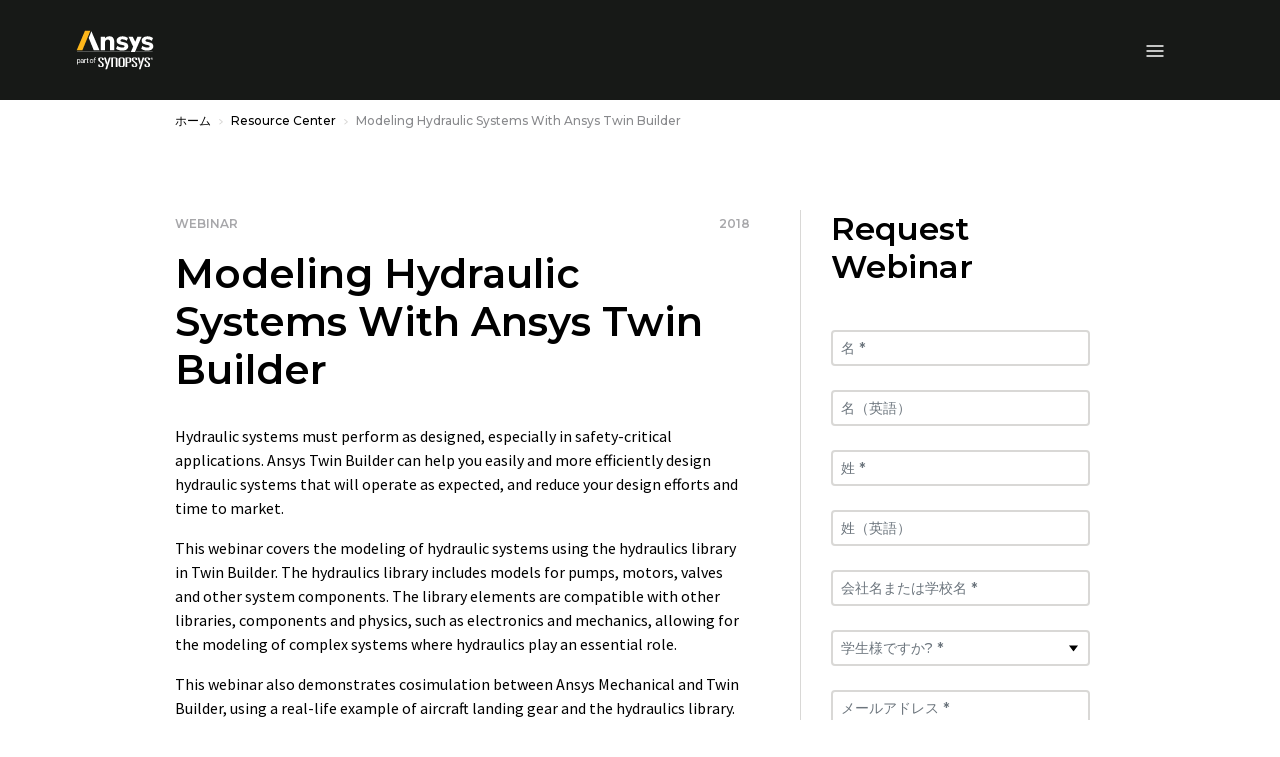

--- FILE ---
content_type: text/html;charset=utf-8
request_url: https://www.ansys.com/ja-jp/resource-center/webinar/modeling-hydraulic-systems-ansys-twin-builder
body_size: 195773
content:

<!DOCTYPE HTML>
<html lang="ja-JP">
<head>
  <meta charset="UTF-8"/>
  
  <title>Modeling Hydraulic Systems With Ansys Twin Builder | Webinar</title>
  
  <meta name="description" content="Ansys Twin Builder can help you easily and more efficiently design hydraulic systems that will operate as expected, and reduce your design efforts and time to market."/>
  <meta name="viewport" content="width=device-width, initial-scale=1"/>
  <meta http-equiv="X-UA-Compatible" content="IE=edge"/>
  

  

  



	<meta name="robots" content="index, follow"/>





<meta property="og:title" content="Modeling Hydraulic Systems With Ansys Twin Builder | Webinar"/>
<meta property="og:type" content="website"/>
<meta property="og:url" content="https://www.ansys.com/ja-jp/resource-center/webinar/modeling-hydraulic-systems-ansys-twin-builder"/>
<meta property="og:image" content="https://www.ansys.com?wid=1200"/>
<meta property="og:description" content="Ansys Twin Builder can help you easily and more efficiently design hydraulic systems that will operate as expected, and reduce your design efforts and time to market."/>

<meta name="twitter:card" content="summary_large_image"/>

<script>
// akam-sw.js install script version 1.3.6
"serviceWorker"in navigator&&"find"in[]&&function(){var e=new Promise(function(e){"complete"===document.readyState||!1?e():(window.addEventListener("load",function(){e()}),setTimeout(function(){"complete"!==document.readyState&&e()},1e4))}),n=window.akamServiceWorkerInvoked,r="1.3.6";if(n)aka3pmLog("akam-setup already invoked");else{window.akamServiceWorkerInvoked=!0,window.aka3pmLog=function(){window.akamServiceWorkerDebug&&console.log.apply(console,arguments)};function o(e){(window.BOOMR_mq=window.BOOMR_mq||[]).push(["addVar",{"sm.sw.s":e,"sm.sw.v":r}])}var i="/akam-sw.js",a=new Map;navigator.serviceWorker.addEventListener("message",function(e){var n,r,o=e.data;if(o.isAka3pm)if(o.command){var i=(n=o.command,(r=a.get(n))&&r.length>0?r.shift():null);i&&i(e.data.response)}else if(o.commandToClient)switch(o.commandToClient){case"enableDebug":window.akamServiceWorkerDebug||(window.akamServiceWorkerDebug=!0,aka3pmLog("Setup script debug enabled via service worker message"),v());break;case"boomerangMQ":o.payload&&(window.BOOMR_mq=window.BOOMR_mq||[]).push(o.payload)}aka3pmLog("akam-sw message: "+JSON.stringify(e.data))});var t=function(e){return new Promise(function(n){var r,o;r=e.command,o=n,a.has(r)||a.set(r,[]),a.get(r).push(o),navigator.serviceWorker.controller&&(e.isAka3pm=!0,navigator.serviceWorker.controller.postMessage(e))})},c=function(e){return t({command:"navTiming",navTiming:e})},s=null,m={},d=function(){var e=i;return s&&(e+="?othersw="+encodeURIComponent(s)),function(e,n){return new Promise(function(r,i){aka3pmLog("Registering service worker with URL: "+e),navigator.serviceWorker.register(e,n).then(function(e){aka3pmLog("ServiceWorker registration successful with scope: ",e.scope),r(e),o(1)}).catch(function(e){aka3pmLog("ServiceWorker registration failed: ",e),o(0),i(e)})})}(e,m)},g=navigator.serviceWorker.__proto__.register;if(navigator.serviceWorker.__proto__.register=function(n,r){return n.includes(i)?g.call(this,n,r):(aka3pmLog("Overriding registration of service worker for: "+n),s=new URL(n,window.location.href),m=r,navigator.serviceWorker.controller?new Promise(function(n,r){var o=navigator.serviceWorker.controller.scriptURL;if(o.includes(i)){var a=encodeURIComponent(s);o.includes(a)?(aka3pmLog("Cancelling registration as we already integrate other SW: "+s),navigator.serviceWorker.getRegistration().then(function(e){n(e)})):e.then(function(){aka3pmLog("Unregistering existing 3pm service worker"),navigator.serviceWorker.getRegistration().then(function(e){e.unregister().then(function(){return d()}).then(function(e){n(e)}).catch(function(e){r(e)})})})}else aka3pmLog("Cancelling registration as we already have akam-sw.js installed"),navigator.serviceWorker.getRegistration().then(function(e){n(e)})}):g.call(this,n,r))},navigator.serviceWorker.controller){var u=navigator.serviceWorker.controller.scriptURL;u.includes("/akam-sw.js")||u.includes("/akam-sw-preprod.js")||u.includes("/threepm-sw.js")||(aka3pmLog("Detected existing service worker. Removing and re-adding inside akam-sw.js"),s=new URL(u,window.location.href),e.then(function(){navigator.serviceWorker.getRegistration().then(function(e){m={scope:e.scope},e.unregister(),d()})}))}else e.then(function(){window.akamServiceWorkerPreprod&&(i="/akam-sw-preprod.js"),d()});if(window.performance){var w=window.performance.timing,l=w.responseEnd-w.responseStart;c(l)}e.then(function(){t({command:"pageLoad"})});var k=!1;function v(){window.akamServiceWorkerDebug&&!k&&(k=!0,aka3pmLog("Initializing debug functions at window scope"),window.aka3pmInjectSwPolicy=function(e){return t({command:"updatePolicy",policy:e})},window.aka3pmDisableInjectedPolicy=function(){return t({command:"disableInjectedPolicy"})},window.aka3pmDeleteInjectedPolicy=function(){return t({command:"deleteInjectedPolicy"})},window.aka3pmGetStateAsync=function(){return t({command:"getState"})},window.aka3pmDumpState=function(){aka3pmGetStateAsync().then(function(e){aka3pmLog(JSON.stringify(e,null,"\t"))})},window.aka3pmInjectTiming=function(e){return c(e)},window.aka3pmUpdatePolicyFromNetwork=function(){return t({command:"pullPolicyFromNetwork"})})}v()}}();</script>
<script defer="defer" type="text/javascript" src="/.rum/@adobe/helix-rum-js@%5E2/dist/rum-standalone.js"></script>
<link rel="shortcut icon" type="image/x-icon" href="/content/dam/ansysincprogram/favicon.ico"/>
<link rel="canonical" href="https://www.ansys.com/ja-jp/resource-center/webinar/modeling-hydraulic-systems-ansys-twin-builder"/>


    
        <link rel="alternate" hreflang="x-default" href="https://www.ansys.com/resource-center/webinar/modeling-hydraulic-systems-ansys-twin-builder"/>
    
        <link rel="alternate" hreflang="en" href="https://www.ansys.com/resource-center/webinar/modeling-hydraulic-systems-ansys-twin-builder"/>
    
        <link rel="alternate" hreflang="en-gb" href="https://www.ansys.com/en-gb/resource-center/webinar/modeling-hydraulic-systems-ansys-twin-builder"/>
    
        <link rel="alternate" hreflang="fr-fr" href="https://www.ansys.com/fr-fr/resource-center/webinar/modeling-hydraulic-systems-ansys-twin-builder"/>
    
        <link rel="alternate" hreflang="de-de" href="https://www.ansys.com/de-de/resource-center/webinar/modeling-hydraulic-systems-ansys-twin-builder"/>
    
        <link rel="alternate" hreflang="it-it" href="https://www.ansys.com/it-it/resource-center/webinar/modeling-hydraulic-systems-ansys-twin-builder"/>
    
        <link rel="alternate" hreflang="ko-kr" href="https://www.ansys.com/ko-kr/resource-center/webinar/modeling-hydraulic-systems-ansys-twin-builder"/>
    
        <link rel="alternate" hreflang="zh-cn" href="https://www.ansys.com/zh-cn/resource-center/webinar/modeling-hydraulic-systems-ansys-twin-builder"/>
    
        <link rel="alternate" hreflang="zh-tw" href="https://www.ansys.com/zh-tw/resource-center/webinar/modeling-hydraulic-systems-ansys-twin-builder"/>
    
        <link rel="alternate" hreflang="en-in" href="https://www.ansys.com/en-in/resource-center/webinar/modeling-hydraulic-systems-ansys-twin-builder"/>
    
        <link rel="alternate" hreflang="ja-jp" href="https://www.ansys.com/ja-jp/resource-center/webinar/modeling-hydraulic-systems-ansys-twin-builder"/>
    


<link rel="preconnect" href="https://s.go-mpulse.net/"/>
<link rel="dns-prefetch" href="https://s.go-mpulse.net/"/>
<link rel="preconnect" href="https://fonts.gstatic.com" crossorigin/>
<link rel="dns-prefetch" href="https://fonts.gstatic.com"/>
<link rel="preconnect" href="https://images.ansys.com"/>
<link rel="dns-prefetch" href="https://images.ansys.com"/>
<link rel="preconnect" href="https://assets.adobedtm.com"/>
<link rel="dns-prefetch" href="https://assets.adobedtm.com"/>
<link rel="preconnect" href="https://smetrics.ansys.com"/>
<link rel="dns-prefetch" href="https://smetrics.ansys.com"/>
<link rel="dns-prefetch" href="https://static.cloud.coveo.com"/>
<link rel="preconnect" href="https://static.cloud.coveo.com" crossorigin/>
<link rel="preload" as="style" href="https://fonts.googleapis.com/css2?family=Montserrat:ital,wght@0,300;0,400;0,500;0,600;0,700;1,300;1,400;1,500;1,600;1,700&family=Source+Sans+Pro:ital,wght@0,300;0,400;0,600;0,700;1,300;1,400;1,600;1,700&display=swap"/>
<link rel="stylesheet" href="https://fonts.googleapis.com/css2?family=Montserrat:ital,wght@0,300;0,400;0,500;0,600;0,700;1,300;1,400;1,500;1,600;1,700&family=Source+Sans+Pro:ital,wght@0,300;0,400;0,600;0,700;1,300;1,400;1,600;1,700&display=swap" media="print" onload="this.media='all'"/>


<style>
  :root {--blue: #1e6ddc;--indigo: #6610f2;--purple: #6f42c1;--pink: #e83e8c;--red: #ff6e6e;--orange: #fd7e14;--yellow: #ffb71b;--green: #28a745;--teal: #20c997;--cyan: #17a2b8;--white: #fff;--gray: #a7a7aa;--gray-dark: #313131;--primary: #ffb71b;--secondary: #313131;--success: #28a745;--info: #1e6ddc;--warning: #ffb71b;--danger: #ff6e6e;--light: #f7f7f7;--dark: #151617;--breakpoint-xs: 0;--breakpoint-sm: 576px;--breakpoint-md: 768px;--breakpoint-lg: 992px;--breakpoint-xl: 1460px;--font-family-sans-serif: "Source Sans Pro", sans-serif;--font-family-monospace: SFMono-Regular, Menlo, Monaco, Consolas, "Liberation Mono", "Courier New", monospace;}*, :after, :before {-webkit-box-sizing: border-box;box-sizing: border-box;}html {font-family: sans-serif;line-height: 1.15;-webkit-text-size-adjust: 100%;}article, figure, header, nav {display: block;}body {margin: 0;font-family: Source Sans Pro, sans-serif;font-size: 1rem;font-weight: 400;line-height: 1.5;color: #000;text-align: left;background-color: #fff;}h1, h2, h3, h4, h5, h6 {margin-top: 0;margin-bottom: 0.75em;}p {margin-top: 0;margin-bottom: 1rem;}ol, ul {margin-bottom: 1rem;}ol, ul {margin-top: 0;}ul ul {margin-bottom: 0;}b {font-weight: bolder;}a {color: #1e6ddc;text-decoration: none;background-color: transparent;}a:not([href]):not([class]) {color: inherit;text-decoration: none;}figure {margin: 0 0 1rem;}img {border-style: none;}img, svg {vertical-align: middle;}svg {overflow: hidden;}label {display: inline-block;margin-bottom: 0.5rem;}button {border-radius: 0;}button, input, select {margin: 0;font-family: inherit;font-size: inherit;line-height: inherit;}button, input {overflow: visible;}button, select {text-transform: none;}select {word-wrap: normal;}[type="button"], [type="submit"], button {-webkit-appearance: button;}[type="button"]::-moz-focus-inner, [type="submit"]::-moz-focus-inner, button::-moz-focus-inner {padding: 0;border-style: none;}fieldset {min-width: 0;padding: 0;margin: 0;border: 0;}::-webkit-file-upload-button {font: inherit;-webkit-appearance: button;}h1, h2, h3, h4, h5, h6 {margin-bottom: 0.75em;font-family: Montserrat, sans-serif;line-height: 1.2;}h1, .h1 {font-size: 2.5rem;}h2, .h2 {font-size: 2rem;}h3, .h3 {font-size: 1.75rem;}h4, .h4 {font-size: 1.5rem;}h5, .h5 {font-size: 1.25rem;}.bs-container {width: 100%;padding-right: 15px;padding-left: 15px;margin-right: auto;margin-left: auto;}@media (min-width: 576px) {.bs-container {max-width: 540px;}}@media (min-width: 768px) {.bs-container {max-width: 45pc;}}@media (min-width: 992px) {.bs-container {max-width: 60pc;}}@media (min-width: 1460px) {.bs-container {max-width: 963pt;}}.row {display: -webkit-box;display: -ms-flexbox;display: flex;-ms-flex-wrap: wrap;flex-wrap: wrap;margin-right: -15px;margin-left: -15px;}.col-lg-2, .col-lg-6, .col-md-4, .col-md-5, .col-md-6, .col-md-7, .col-md-12, .col-sm-12 {position: relative;width: 100%;padding-right: 15px;padding-left: 15px;}@media (min-width: 576px) {.col-sm-12 {-webkit-box-flex: 0;-ms-flex: 0 0 100%;flex: 0 0 100%;max-width: 100%;}}@media (min-width: 768px) {.col-md-4 {-webkit-box-flex: 0;-ms-flex: 0 0 33.33333%;flex: 0 0 33.33333%;max-width: 33.33333%;}.col-md-5 {-webkit-box-flex: 0;-ms-flex: 0 0 41.66667%;flex: 0 0 41.66667%;max-width: 41.66667%;}.col-md-6 {-webkit-box-flex: 0;-ms-flex: 0 0 50%;flex: 0 0 50%;max-width: 50%;}.col-md-7 {-webkit-box-flex: 0;-ms-flex: 0 0 58.33333%;flex: 0 0 58.33333%;max-width: 58.33333%;}.col-md-12 {-webkit-box-flex: 0;-ms-flex: 0 0 100%;flex: 0 0 100%;max-width: 100%;}}@media (min-width: 992px) {.col-lg-2 {-webkit-box-flex: 0;-ms-flex: 0 0 16.66667%;flex: 0 0 16.66667%;max-width: 16.66667%;}.col-lg-6 {-webkit-box-flex: 0;-ms-flex: 0 0 50%;flex: 0 0 50%;max-width: 50%;}}.form-control {display: block;width: 100%;height: calc(1.333em + 2rem + 2px);padding: 1rem;font-family: Montserrat, sans-serif;font-size: 0.75rem;font-weight: 400;line-height: 1.333;color: #495057;background-color: #fff;background-clip: padding-box;border: 1px solid #ced4da;border-radius: 0;}.form-control::-ms-expand {background-color: transparent;border: 0;}.form-control:-moz-focusring {color: transparent;text-shadow: 0 0 0 #495057;}.form-control::-webkit-input-placeholder {color: #6c757d;opacity: 1;}.form-control::-moz-placeholder {color: #6c757d;opacity: 1;}.form-control:-ms-input-placeholder {color: #6c757d;opacity: 1;}.form-control::-ms-input-placeholder {color: #6c757d;opacity: 1;}.form-group {margin-bottom: 1rem;}.btn {display: inline-block;font-family: Montserrat, sans-serif;font-weight: 600;color: #000;text-align: center;vertical-align: middle;background-color: transparent;border: 1px solid transparent;padding: 1rem;font-size: 0.75rem;line-height: 1.333;border-radius: 0;}.btn-primary {color: #151617;background-color: #ffb71b;border-color: #ffb71b;}.btn-outline-primary {color: #ffb71b;border-color: #ffb71b;}.btn-outline-light {color: #f7f7f7;border-color: #f7f7f7;}.btn-outline-dark {color: #151617;border-color: #151617;}.collapse:not(.show) {display: none;}.dropdown {position: relative;}.dropdown-toggle {white-space: nowrap;}.dropdown-toggle:after {display: inline-block;margin-left: 0.255em;vertical-align: 0.255em;content: "";border-top: 0.3em solid;border-right: 0.3em solid transparent;border-bottom: 0;border-left: 0.3em solid transparent;}.dropdown-menu {position: absolute;top: 100%;left: 0;z-index: 1000;display: none;float: left;min-width: 10rem;padding: 0.5rem 0;margin: 0.125rem 0 0;font-size: 1rem;color: #000;text-align: left;list-style: none;background-color: #fff;background-clip: padding-box;border: 1px solid rgba(0, 0, 0, 0.15);}.custom-select {display: inline-block;width: 100%;height: calc(1.333em + 2rem + 2px);padding: 1rem 2rem 1rem 1rem;font-family: Montserrat, sans-serif;font-weight: 400;line-height: 1.333;color: #495057;vertical-align: middle;background: #fff url("data:image/svg+xml;charset=utf-8,%3Csvg xmlns='http://www.w3.org/2000/svg' width='4' height='5'%3E%3Cpath fill='%23313131' d='M2 0L0 2h4zm0 5L0 3h4z'/%3E%3C/svg%3E") no-repeat right 1rem center/8px 10px;border: 1px solid #ced4da;border-radius: 0;-webkit-appearance: none;-moz-appearance: none;appearance: none;}.custom-select::-ms-expand {display: none;}.custom-select:-moz-focusring {color: transparent;text-shadow: 0 0 0 #495057;}.bg-white {background-color: #fff !important;}.d-none {display: none !important;}.d-flex {display: -webkit-box !important;display: -ms-flexbox !important;display: flex !important;}@media (min-width: 992px) {.d-lg-block {display: block !important;}}.flex-column {-webkit-box-direction: normal !important;}.flex-column {-webkit-box-orient: vertical !important;-ms-flex-direction: column !important;flex-direction: column !important;}.align-items-center {-webkit-box-align: center !important;-ms-flex-align: center !important;align-items: center !important;}.sr-only {position: absolute;width: 1px;height: 1px;padding: 0;margin: -1px;overflow: hidden;clip: rect(0, 0, 0, 0);white-space: nowrap;border: 0;}.py-0 {padding-top: 0 !important;padding-bottom: 0 !important;}h1, h2, h3, h4, h5 {font-weight: 600;}ol, ul {padding-left: 20px;}ol > li, ul > li {margin-bottom: 0.5rem;}.section-title {font: 600 1.125rem/1.2 Montserrat, sans-serif;}.section-title {color: #a7a7aa;}.semibold {font-weight: 400;}.cmp-breadcrumb ol {-ms-flex-wrap: wrap;flex-wrap: wrap;padding: 0.75rem 0;margin-bottom: 0;font-size: 0.75rem;font-family: Montserrat, sans-serif;font-weight: 500;list-style: none;background-color: none;}.cmp-breadcrumb__item, .cmp-breadcrumb ol {display: -webkit-box;display: -ms-flexbox;display: flex;}.cmp-breadcrumb__item + .cmp-breadcrumb__item {padding-left: 0.5rem;}.cmp-breadcrumb__item + .cmp-breadcrumb__item:before {display: inline-block;margin-right: 0.5rem;color: #d9d8d6;content: url('data:image/svg+xml;uft8,%3csvg xmlns="http://www.w3.org/2000/svg" width="3.903" height="6.393" viewBox="0 0 3.903 6.393"%3e%3cpath id="Path_13073" data-name="Path 13073" d="M3928.025-426.355l2.843,2.843-2.843,2.843" transform="translate%28-3927.671 426.709%29" fill="none" stroke="%23d9d8d6" stroke-width="1"/%3e%3c/svg%3e');}.cmp-breadcrumb__item.cmp-breadcrumb__item--active {color: #d9d8d6;}.cmp-breadcrumb__item .cmp-breadcrumb__item-link {color: #ffb71b;}.carousel-headline {font: 500 3rem/1.2 Montserrat, sans-serif;color: #000;}.large-text {font-size: 1.25rem;line-height: 2rem;}.btn {text-transform: uppercase;}.btn:after {top: -1px;margin-left: 8px;border-color: transparent transparent transparent currentcolor;border-style: solid;border-width: 3px 0 3px 4px;opacity: 0.8;width: 0;height: 0;content: "";}.btn:after {display: inline-block;position: relative;}.ansys-container.bg-img-full {position: relative;width: 100%;background-position: top;background-size: cover;}.ansys-container.bg-img-full [class*="col-"] .text .mt-sm {margin-top: 15px;}@media (min-width: 768px) {.ansys-container.bg-img-full {padding: 0;width: auto;height: auto;}.ansys-container.bg-img-full [class*="col-"] .text .mt-sm {margin-top: 25px;}.ansys-container.bg-img-full [class*="col-"] .button {margin-bottom: 50px;}}@media screen and (max-width: 1459px) {.ansys-container.bg-img-full {right: 0;left: 0;}}.ansys-container.has-gradient {position: relative;}.ansys-container.has-gradient:before {position: absolute;top: 0;left: 0;width: 100%;height: 100%;background: transparent -webkit-gradient( linear, left top, left bottom, from(#000), color-stop(25%, transparent) ) 0 0 no-repeat padding-box;background: transparent linear-gradient(180deg, #000, transparent 25%) 0 0 no-repeat padding-box;content: "";}@media (min-width: 768px) {.ansys-container.has-gradient:before {left: -1px;background: transparent -webkit-gradient( linear, left top, right top, from(#000), color-stop(65%, transparent) ) 0 0 no-repeat padding-box;background: transparent linear-gradient(90deg, #000, transparent 65%) 0 0 no-repeat padding-box;}}.dropdown .dropdown-toggle {display: none;font: 600 0.75rem/1.167 Montserrat, sans-serif;color: #000;text-transform: uppercase;letter-spacing: 1px;background: none;border: 0;padding: 0;}.dropdown .dropdown-menu {float: none;display: block;position: static;border: 0;padding: 0;}.dropdown .dropdown-menu .cmp-list {padding: 0;list-style: none;}.dropdown .dropdown-menu .cmp-list > li {margin: 0.75rem 0;padding: 0;}.dropdown .dropdown-menu .cmp-list .cmp-list__item-link {font: 500 0.9375rem/1.167 Montserrat, sans-serif;color: #151617;letter-spacing: normal;text-transform: none;}@media (min-width: 992px) {.dropdown {padding: 0;}.dropdown .dropdown-toggle {display: block;}.dropdown .dropdown-menu {display: none;position: absolute;top: 27px !important;left: -30px !important;min-width: 300px;border-bottom: 1px solid #d9d8d6;padding: 30px;}}.student-educator-banner {margin-top: -1px;background-color: #ffb71b;}.student-educator-banner.img-left {background-position: 0;background-repeat: no-repeat;}.student-educator-banner.img-right {background-position: 100%;background-repeat: no-repeat;}.student-educator-banner.img-center {background-position: 50%;background-repeat: repeat;}.student-educator-banner__stand-alone {margin-top: 0;}.student-educator-banner__container {text-align: center;}.student-educator-banner__text {display: -webkit-inline-box;display: -ms-inline-flexbox;display: inline-flex;-webkit-box-orient: vertical;-webkit-box-direction: normal;-ms-flex-direction: column;flex-direction: column;-webkit-box-pack: center;-ms-flex-pack: center;justify-content: center;-webkit-box-align: center;-ms-flex-align: center;align-items: center;background: #ffb71b;padding: 30px 50px;max-width: 75%;}.student-educator-banner__text h2 {margin-bottom: 20px;text-transform: uppercase;font-size: 18px;font-weight: 600;}.student-educator-banner__text .btn {white-space: nowrap;}@media (min-width: 768px) {.student-educator-banner__text {-webkit-box-orient: horizontal;-webkit-box-direction: normal;-ms-flex-direction: row;flex-direction: row;padding: 20px 30px;width: auto;}.student-educator-banner__text h2 {margin-right: 30px;margin-bottom: 0;}}@media (min-width: 992px) {.student-educator-banner__text {max-width: 50%;}}.custom-select {background: #fff url(/etc.clientlibs/ansysincprogram/clientlibs/clientlib-site/resources/images/icon__caret.svg) no-repeat right 1rem center/9pt 8px;font-size: 0.75rem;line-height: 1.416666667;padding: 13px 1pc 14px;}label {margin-bottom: 0;font: 700 1pc/1.25em Montserrat, sans-serif;}.form__two-column {position: relative;min-width: 100%;max-width: 100%;width: auto;padding: 30px;color: #000;}.form__two-column .ansys-form--normal div[class*="col-"] {margin-bottom: 0;}.ansys-form--normal.form-wrapper {padding: 0;}.ansys-form--normal div[class*="col-"] {margin-top: 12px;}.ansys-form--normal .form-group {position: relative;margin-bottom: 0;}.ansys-form--normal .form-group.recaptcha {margin-top: 20px;min-height: 70px;}.ansys-form--normal .hidden {display: none;}.ansys-form--normal label {-webkit-transform: translate(0);transform: translate(0);}.ansys-form--normal input, .ansys-form--normal option, .ansys-form--normal select {padding: 10px;font: 600 1pc/23px Montserrat, sans-serif;line-height: 1.25em;background-color: #fff;color: #000;width: 100%;height: auto;border: 2px solid #d9d8d6;border-radius: 4px;}.ansys-form--normal select {display: block;padding: 10px;-webkit-appearance: none;-moz-appearance: none;appearance: none;background: #fff url(/etc.clientlibs/ansysincprogram/clientlibs/clientlib-site/resources/images/icon__dropdown--small.svg) right 10px center no-repeat;background-size: 9px 9px;}.ansys-form--normal .error-message-box {display: block;margin-bottom: 4px;}.ansys-form--normal .error-message-box.error {text-transform: uppercase;color: #ff6e6e;font: 600 9px/10px Montserrat, sans-serif;}.ansys-form--normal input::-webkit-input-placeholder {font: 600 1pc/1.25em Montserrat, sans-serif;color: #a7a7aa;padding: 0;}.ansys-form--normal input::-moz-placeholder {font: 600 1pc/1.25em Montserrat, sans-serif;color: #a7a7aa;padding: 0;}.ansys-form--normal input:-ms-input-placeholder {font: 600 1pc/1.25em Montserrat, sans-serif;color: #a7a7aa;padding: 0;}.ansys-form--normal input::-ms-input-placeholder {font: 600 1pc/1.25em Montserrat, sans-serif;color: #a7a7aa;padding: 0;}@media (min-width: 768px) {.ansys-form--normal .form-container {padding-top: 0;}}@media (min-width: 992px) {.form__two-column {float: right;min-width: 508px;max-width: 508px;width: auto;}}@media (min-width: 1460px) {.ansys-form--normal input, .ansys-form--normal option, .ansys-form--normal select {padding: 10px 20px;}}.message-wrapper__thank-you {display: none;padding: 2rem 0 1rem;}.global-header {position: sticky;top: 0;z-index: 1;background: #151617;}.global-header .header__logo-link {position: absolute;top: 50%;left: 50%;-webkit-transform: translate(-50%, -50%);transform: translate(-50%, -50%);}.global-header img#ansys-logo {position: absolute;top: 50%;left: 50%;transform: translate(-50%, -50%);height: 2rem;z-index: 2;}@media (min-width: 992px) {.global-header {border-top: 50px solid #000;height: 90pt;}.global-header img#ansys-logo {height: 2.5rem;transition: height 144ms ease-in-out;}}@media (min-width: 1460px) {.global-header:not(.scrolled) {height: 158px;}.global-header:not(.scrolled) img#ansys-logo {height: 4rem;}}.header__language-selector-toggle, .header__menu-toggle, .header__search-toggle {margin: 18px 0 17px;background: none;border: 0;padding: 0;display: -webkit-inline-box;display: -ms-inline-flexbox;display: inline-flex;-webkit-box-pack: center;-ms-flex-pack: center;justify-content: center;-webkit-box-align: center;-ms-flex-align: center;align-items: center;width: 46px;height: 40px;line-height: 0;}.header__language-selector-toggle svg, .header__menu-toggle svg, .header__search-toggle svg {fill: #fff;}@media (min-width: 992px) {.header__language-selector-toggle, .header__menu-toggle, .header__search-toggle {display: none;}}@media (min-width: 576px) {.header__menu-toggle {margin-left: -15px;}.header__search-toggle {margin-right: -15px;}}.header__search-toggle {float: right;}.header__menu-content {display: none;position: absolute;top: 100%;left: 0;right: 0;z-index: 1;padding-bottom: 25px;background: #fff;border-bottom: 1px solid #6c757d;max-height: calc(100vh - 76px);overflow: auto;}@media (max-width: 575.98px) {.header__menu-content > .bs-container {padding: 0;}}@media (min-width: 992px) {.header__menu-content {display: block !important;position: static;background: none;border: 0;padding: 0;margin-top: -50px;height: calc(100% + 50px);overflow: visible;}.header__menu-content > .bs-container {position: relative;display: grid;grid-template-columns: auto auto auto auto;grid-template-rows: 50px auto;grid-template-areas: "topLeft topRight topRight topRight" "bottomLeft bottomLeft bottomRight bottomRight";height: 100%;}}.header__language-content {padding: 0 30px;}.header__language-content .dropdown .dropdown-menu ul li {position: relative;}.header__language-content .dropdown .dropdown-menu ul li article {display: inline;vertical-align: middle;}@media (min-width: 576px) {.header__language-content {padding: 0;}}@media (min-width: 992px) {.header__language-content {grid-area: topLeft;-webkit-box-pack: start;-ms-flex-pack: start;justify-content: start;align-self: center;padding: 0;}}.header__primary-navigation {margin: 0 auto 30px;}.header__primary-navigation .cmp-list {margin: 0;padding: 0;list-style: none;}@media (min-width: 576px) and (max-width: 991.98px) {.header__primary-navigation > .cmp-list {margin: 0 -15px;}}.header__primary-navigation .cmp-list__item-link {display: block;position: relative;background: none;border: 0;border-bottom: 1px solid #d9d8d6;padding: 18px 30px 19px;width: 100%;font: 600 1rem/1.25 Montserrat, sans-serif;color: #151617;-webkit-appearance: none;-moz-appearance: none;appearance: none;text-align: left;}.header__primary-navigation .cmp-list__item-link:not(.collapsed) {background: #f7f7f7;}.header__primary-navigation .cmp-list__item-link[data-toggle="collapse"]:before {content: "";position: absolute;top: 24px;right: 30px;width: 8.5px;height: 8.5px;border-right: 2px solid;border-bottom: 2px solid;-webkit-transform: rotate(45deg);transform: rotate(45deg);}@media (min-width: 576px) and (max-width: 991.98px) {.header__primary-navigation .cmp-list__item-link {padding-right: 15px;padding-left: 15px;}.header__primary-navigation .cmp-list__item-link[data-toggle="collapse"]:before {right: 15px;}}@media (min-width: 992px) {.header__primary-navigation .cmp-list__item-link {padding-right: 0;padding-left: 0;}.header__primary-navigation .cmp-list__item-link[data-toggle="collapse"]:before {right: 0;}}@media (min-width: 992px) {.header__primary-navigation {grid-area: bottomLeft;align-self: center;margin: 0;}.header__primary-navigation .cmp-list {display: -webkit-box;display: -ms-flexbox;display: flex;-webkit-box-pack: start;-ms-flex-pack: start;justify-content: flex-start;-webkit-box-align: center;-ms-flex-align: center;align-items: center;}.header__primary-navigation .cmp-list > li {margin-left: 30px;max-width: 75pt;}.header__primary-navigation .cmp-list > li:first-child {margin-left: 0;}.header__primary-navigation .cmp-list__item-link {padding: 0 1rem 0 0;border: 0;color: #fff;font-size: 0.875rem;text-align: center;}.header__primary-navigation .cmp-list__item-link[data-toggle="collapse"]:before {top: 50%;-webkit-transform: translateY(-50%);transform: translateY(-50%);width: 0;height: 0;border-top: 5px solid #d9d8d6;border-right: 4px solid transparent;border-left: 4px solid transparent;border-bottom: 0;}.header__primary-navigation .cmp-list__item-link:not(.collapsed) {background: none;}.header__primary-navigation .cmp-list__item-link.primary-nav-button {position: relative;height: 35px;}}@media (min-width: 1460px) {.header__primary-navigation .cmp-list > li {max-width: none;}}.mega-nav__primary-content {background: #f7f7f7;}.mega-nav__primary-content .bs-container {padding: 0;}.mega-nav__primary-content .cmp-list__item-link {padding-left: 50px;font: 500 0.9375rem/1.333 Montserrat, sans-serif;}.mega-nav__primary-content .cmp-list__item-link:not(.collapsed) {background: #e9ecef;}.mega-nav__primary-content .mega-nav__bottom-bar, .mega-nav__primary-content .mega-nav__teaser-container {display: none;}@media (min-width: 992px) {.mega-nav__primary-content {position: absolute;top: 100%;left: -87px;right: -87px;background: #fff;border: 1px solid #d9d8d6;border-top: 0;}.mega-nav__primary-content .bs-container {padding-left: 15px;padding-right: 15px;display: -webkit-box;display: -ms-flexbox;display: flex;-webkit-box-orient: horizontal;-webkit-box-direction: normal;-ms-flex-flow: row wrap;flex-flow: row wrap;}.mega-nav__primary-content .bs-container > .cmp-list {width: 100%;}.mega-nav__primary-content .cmp-list {display: block;position: relative;min-height: 450px;padding-bottom: 2rem;}.mega-nav__primary-content .cmp-list:before {content: "";position: absolute;width: 1px;top: 0;bottom: 0;left: 31.8979266%;background: #d9d8d6;}.mega-nav__primary-content .cmp-list__item-link {color: #000;text-align: left;width: 31.8979266%;height: 59px;padding-left: 0;border-bottom: 1px solid #d9d8d6;}.mega-nav__primary-content .cmp-list__item-link:first-of-type {margin-top: 2rem;border-top: 1px solid #d9d8d6;}.mega-nav__primary-content .cmp-list__item-link.cmp-list__item-solo-link {display: -webkit-box;display: -ms-flexbox;display: flex;-webkit-box-pack: start;-ms-flex-pack: start;justify-content: flex-start;-webkit-box-align: center;-ms-flex-align: center;align-items: center;}.mega-nav__primary-content .cmp-list__item-link.cmp-list__item-solo-link:first-of-type {margin-top: 0;border-top: 0;}.mega-nav__primary-content .cmp-list__item-link[data-toggle="collapse"].collapsed:before {content: none;}.mega-nav__primary-content .mega-nav__bottom-bar {display: block;background: #f7f7f7;border-top: 1px solid #d9d8d6;width: 100%;}.mega-nav__primary-content .mega-nav__bottom-bar .bs-container {-webkit-box-align: center;-ms-flex-align: center;align-items: center;}.mega-nav__primary-content .mega-nav__bottom-bar p {width: 68.1020734%;margin: 0;padding-right: 30px;line-height: 1.2;}.mega-nav__primary-content .mega-nav__bottom-bar .btn-wrapper {width: 31.8979266%;}.mega-nav__primary-content .mega-nav__bottom-bar .btn-wrapper .btn {display: block;padding: 21.5px 1rem 21.5px 3rem;margin-right: -87px;text-align: left;}}.mega-nav__primary-content-level-2 .cmp-list__item-link {padding-left: 75px;font: 500 0.875rem/1.25 Montserrat, sans-serif;}@media (min-width: 992px) {.mega-nav__primary-content-level-2 {float: right;width: 68.1020734%;display: -webkit-box;display: -ms-flexbox;display: flex;height: 100%;border-left: 1px solid #d9d8d6;}.mega-nav__primary-content-level-2#mega-nav__primary-3-1 {margin-top: -91px;}.mega-nav__primary-content-level-2#mega-nav__primary-3-2 {margin-top: -150px;}.mega-nav__primary-content-level-2#mega-nav__primary-3-3 {margin-top: -209px;}.mega-nav__primary-content-level-2#mega-nav__primary-3-4 {margin-top: -268px;}.mega-nav__primary-content-level-2#mega-nav__primary-3-5 {margin-top: -327px;}.mega-nav__primary-content-level-2#mega-nav__primary-3-6 {margin-top: -386px;}.mega-nav__primary-content-level-2#mega-nav__primary-3-7 {margin-top: -445px;}.mega-nav__primary-content-level-2 .cmp-list {width: 53.1615925%;padding: 15px 0;}.mega-nav__primary-content-level-2 .cmp-list:before {content: none;}.mega-nav__primary-content-level-2 .cmp-list > li {margin: 0 30px !important;max-width: none;}.mega-nav__primary-content-level-2 .cmp-list > li:last-child {display: block;}.mega-nav__primary-content-level-2 .cmp-list.cmp-list--two-columns {column-count: 2;}.mega-nav__primary-content-level-2 .cmp-list__item-link {background: none !important;width: 100%;margin: 25px 0 5px !important;border: 0 !important;padding: 0;height: auto;display: inline-block;font: 600 0.8125rem/1.33 Montserrat, sans-serif;}.mega-nav__primary-content-level-2 .cmp-list__item-link.cmp-list__item-action-link {display: inline-block;position: relative;margin-top: 18px;padding-right: 34px;text-transform: uppercase;color: #1e6ddc;font: 600 15px/19px Montserrat, sans-serif;margin: 35px 0 20px !important;color: #000;}.mega-nav__primary-content-level-2 .cmp-list__item-link.cmp-list__item-action-link:after {position: relative;top: 2px;right: -10px;display: inline-block;background-color: transparent!important;border-color: transparent transparent transparent currentcolor;border-style: solid;border-width: 7px 0 7px 8px;opacity: .8;content: "";}.mega-nav__primary-content-level-2 .mega-nav__teaser-container {display: block;width: 46.8384075%;margin-bottom: -2rem;}.mega-nav__primary-content-level-2 .mega-nav__teaser-container .teaser-item {background: #f7f7f7;padding: 2.5rem 87px 2rem 3rem;margin-right: -87px;height: 100%;}.mega-nav__primary-content-level-2 .mega-nav__teaser-container .cmp-teaser__title {margin-top: 1em;margin-bottom: 0.625rem;font-size: 1.125rem;font-weight: 600;text-transform: none;}.mega-nav__primary-content-level-2 .mega-nav__teaser-container .cmp-image__image {width: 100%;}.mega-nav__primary-content-level-2 .mega-nav__teaser-container .cmp-teaser__action-link {display: inline-block;position: relative;margin-top: 18px;padding-right: 34px;text-transform: uppercase;color: #1e6ddc;font: 600 15px/19px Montserrat, sans-serif;color: #000;}.mega-nav__primary-content-level-2 .mega-nav__teaser-container .cmp-teaser__action-link:after {position: relative;top: 2px;right: -10px;display: inline-block;background-color: transparent!important;border-color: transparent transparent transparent currentcolor;border-style: solid;border-width: 7px 0 7px 8px;opacity: .8;content: "";}}@media (min-width: 1460px) {.mega-nav__primary-content-level-2 .cmp-list.cmp-list {padding-top: 88px;}.mega-nav__primary-content-level-2 .cmp-list.cmp-list--two-columns {-webkit-column-count: 2;-moz-column-count: 2;column-count: 2;}.mega-nav__primary-content-level-2 .cmp-list.cmp-list > li {margin: 0 30px !important;}.mega-nav__primary-content-level-2 .cmp-list.cmp-list > li:first-child {position: absolute;top: 15px;}.mega-nav__primary-content-level-2 .cmp-list.cmp-list > li:first-child.d-lg-block {position: relative;}}.header__secondary-wrapper {padding: 0 30px;}@media (min-width: 576px) {.header__secondary-wrapper {padding: 0;}}@media (min-width: 992px) {.header__secondary-wrapper {grid-area: topRight;align-self: center;margin: 0;}}@media (min-width: 992px) {.header__cta {float: right;clear: none;}}.header__secondary-navigation > .cmp-list {margin: 0;padding: 0;list-style: none;}.header__secondary-navigation > .cmp-list > li {margin: 1rem 0;}.header__secondary-navigation > .cmp-list .cmp-list__item-link {font: 600 0.75rem/1.167 Montserrat, sans-serif;color: #000;text-transform: uppercase;letter-spacing: 1px;}@media (max-width: 991.98px) {.header__secondary-navigation .dropdown .dropdown-toggle {display: block;color: #000;line-height: 24px;}.header__secondary-navigation .dropdown .dropdown-menu {display: none;}}@media (min-width: 992px) {.header__secondary-navigation.aem-GridColumn {box-sizing: border-box;clear: none !important;}.header__secondary-navigation, .header__secondary-navigation > .cmp-list {display: -webkit-box;display: -ms-flexbox;display: flex;-webkit-box-align: center;-ms-flex-align: center;align-items: center;}.header__secondary-navigation {float: right;clear: none;margin: 10px 0 0 0;}.header__secondary-navigation > .cmp-list {-webkit-box-orient: horizontal;-webkit-box-direction: normal;-ms-flex-direction: row;flex-direction: row;-webkit-box-flex: 1;-ms-flex: 1 0 auto;flex: 1 0 auto;margin-right: 20px;}.header__secondary-navigation > .cmp-list > li {margin: 0;padding: 0 8px;text-align: center;-ms-flex-negative: 1;flex-shrink: 1;}.header__secondary-navigation > .cmp-list > li:first-child {padding-left: 0;}.header__secondary-navigation > .cmp-list > li:last-child {display: block;}.header__secondary-navigation > .cmp-list .cmp-list__item-link {display: inline-block;color: #000;}.header__secondary-navigation .dropdown {display: inline-block;}.header__secondary-navigation .dropdown .dropdown-toggle {position: relative;}.header__secondary-navigation .dropdown .dropdown-menu {right: -214px;}}@media (min-width: 1460px) {.header__secondary-navigation .cmp-list > li {padding: 0 15px;}.header__secondary-navigation .dropdown-menu {right: -220px;}}@media (min-width: 992px) {html:lang(de-DE) .header__cta .btn {max-width: 140px;padding: 0.5rem;}html:lang(de-DE) .header__secondary-navigation, html:lang(it-IT) .header__secondary-navigation, html:lang(fr-FR) .header__secondary-navigation {margin: 8px 0 0 0;}html:lang(de-DE) .header__secondary-navigation > .cmp-list .cmp-list__item-link, html:lang(it-IT) .header__secondary-navigation > .cmp-list .cmp-list__item-link, html:lang(fr-FR) .header__secondary-navigation > .cmp-list .cmp-list__item-link {max-width: 150px;vertical-align: middle;}}@media (min-width: 1460px) {html:lang(de-DE) .header__cta .btn {max-width: 100%;padding: 1rem;}html:lang(de-DE) .header__secondary-navigation, html:lang(it-IT) .header__secondary-navigation, html:lang(fr-FR) .header__secondary-navigation {margin: 10px 0 0 0;}html:lang(de-DE) .header__secondary-navigation > .cmp-list .cmp-list__item-link, html:lang(it-IT) .header__secondary-navigation > .cmp-list .cmp-list__item-link, html:lang(fr-FR) .header__secondary-navigation > .cmp-list .cmp-list__item-link {max-width: 100%;}}.header__search-content {display: none;padding: 40px 30px 75pt;}.header__search-content .btn {position: absolute;top: 0;right: 0;z-index: 4;padding-right: 10px;padding-left: 10px;min-width: 0;}.header__search-content .btn:after {content: none;}.header__search-content .form-control {padding-right: 2.5rem;}.header__search-content .form-control::-webkit-input-placeholder {color: #a7a7aa;}.header__search-content .form-control::-moz-placeholder {color: #a7a7aa;}.header__search-content .form-control:-ms-input-placeholder {color: #a7a7aa;}.header__search-content .form-control::-ms-input-placeholder {color: #a7a7aa;}.header__search-content .form-control::placeholder {color: #a7a7aa;}@media (min-width: 576px) {.header__search-content {padding: 40px 0 75pt;}}@media (min-width: 992px) {.header__search-content {grid-area: bottomRight;align-self: center;justify-self: end;display: block !important;position: static;background: none;border: 0;padding: 0;width: 291px;}.header__search-content .btn {padding: 0 0 0.333rem 10px;}.header__search-content .btn svg {fill: #fff;}.header__search-content .form-control {background: none;border-top: 0;border-right: 0;border-left: 0;border-bottom-color: #a7a7aa;padding: 0 1.5rem 0.333rem 0;height: auto;color: #fff;-webkit-box-shadow: none;box-shadow: none;}.header__search-content .form-control:focus {border-bottom-color: #ffb71b;}.header__search-content .form-control:focus-visible {outline: 1px dotted;}.header__search-content .form-control:invalid {border-bottom-color: #ff6e6e;}}.header__search-content.CoveoSearchInterface {display: none;padding: 40px 30px 75pt;}.header__search-content.CoveoSearchInterface .CoveoSearchbox {position: relative;margin-right: 0;}.header__search-content.CoveoSearchInterface .CoveoSearchbox .magic-box {border-width: 0;border-radius: 0;-webkit-transition: border-color 0.15s ease-in-out, -webkit-box-shadow 0.15s ease-in-out;transition: border-color 0.15s ease-in-out, -webkit-box-shadow 0.15s ease-in-out;transition: border-color 0.15s ease-in-out, box-shadow 0.15s ease-in-out;transition: border-color 0.15s ease-in-out, box-shadow 0.15s ease-in-out, -webkit-box-shadow 0.15s ease-in-out;}.header__search-content.CoveoSearchInterface .CoveoSearchbox .magic-box .magic-box-input {background: none;height: auto;overflow: initial;}.header__search-content.CoveoSearchInterface .CoveoSearchbox .magic-box .magic-box-input .magic-box-underlay, .header__search-content.CoveoSearchInterface .CoveoSearchbox .magic-box .magic-box-input input {display: block;width: 100%;height: calc(1.333em + 2rem + 2px);padding: 1rem 5rem 1rem 1rem;font-family: Montserrat, sans-serif;font-size: 0.75rem;font-weight: 400;line-height: 1.333;color: #495057;background-clip: padding-box;border: 1px solid #d9d8d6;border-radius: 0;-webkit-transition: border-color 0.15s ease-in-out, -webkit-box-shadow 0.15s ease-in-out;transition: border-color 0.15s ease-in-out, -webkit-box-shadow 0.15s ease-in-out;transition: border-color 0.15s ease-in-out, box-shadow 0.15s ease-in-out;transition: border-color 0.15s ease-in-out, box-shadow 0.15s ease-in-out, -webkit-box-shadow 0.15s ease-in-out;}.header__search-content.CoveoSearchInterface .CoveoSearchbox .magic-box .magic-box-input .magic-box-underlay:focus, .header__search-content.CoveoSearchInterface .CoveoSearchbox .magic-box .magic-box-input input:focus {border: #ffb71b;outline: 0;-webkit-box-shadow: 0 0 0 0.2rem rgba(255, 183, 27, 0.25);box-shadow: 0 0 0 0.2rem rgba(255, 183, 27, 0.25);}.header__search-content.CoveoSearchInterface .CoveoSearchbox .magic-box .magic-box-input .magic-box-clear {right: 40px;background: none;width: 24px;height: 42px;line-height: 1em;z-index: 5;display: -webkit-box;display: -ms-flexbox;display: flex;-webkit-box-align: center;-ms-flex-align: center;align-items: center;-webkit-box-pack: center;-ms-flex-pack: center;justify-content: center;}.header__search-content.CoveoSearchInterface .CoveoSearchbox .magic-box .magic-box-input .magic-box-clear .magic-box-icon {display: inline-block;}.header__search-content.CoveoSearchInterface .CoveoSearchbox .magic-box .magic-box-input .magic-box-clear .magic-box-icon .magic-box-clear-svg {width: 8px;height: 8px;color: #1d4f76;vertical-align: initial;}.header__search-content.CoveoSearchInterface .CoveoSearchbox .CoveoSearchButton {position: absolute;top: 0;right: 0;z-index: 4;padding-right: 0;padding-left: 0;min-width: 0;width: 50px;border: none;}.header__search-content.CoveoSearchInterface .CoveoSearchbox .CoveoSearchButton:hover {color: initial;}.header__search-content.CoveoSearchInterface .CoveoSearchbox .CoveoSearchButton:hover .coveo-magnifier-circle-svg {fill: #000;}.header__search-content.CoveoSearchInterface .CoveoSearchbox .CoveoSearchButton:focus-visible {outline: 1px dotted;}.header__search-content.CoveoSearchInterface .CoveoSearchbox .CoveoSearchButton .coveo-search-button-svg {width: 1pc;height: 1pc;color: #000;}@media (min-width: 576px) {.header__search-content.CoveoSearchInterface {padding: 40px 0 75pt;}}@media (min-width: 992px) {.header__search-content.CoveoSearchInterface {grid-area: bottomRight;align-self: center;justify-self: end;display: block !important;position: static;background: none;border: 0;margin-top: 4px;padding: 0;width: 282px;min-height: auto;}.header__search-content.CoveoSearchInterface .CoveoSearchbox {position: relative;}.header__search-content.CoveoSearchInterface .CoveoSearchbox .magic-box {border-width: 0;border-radius: 0;-webkit-transition: border-color 0.15s ease-in-out, -webkit-box-shadow 0.15s ease-in-out;transition: border-color 0.15s ease-in-out, -webkit-box-shadow 0.15s ease-in-out;transition: border-color 0.15s ease-in-out, box-shadow 0.15s ease-in-out;transition: border-color 0.15s ease-in-out, box-shadow 0.15s ease-in-out, -webkit-box-shadow 0.15s ease-in-out;}.header__search-content.CoveoSearchInterface .CoveoSearchbox .magic-box .magic-box-input {background: none;height: auto;overflow: initial;}.header__search-content.CoveoSearchInterface .CoveoSearchbox .magic-box .magic-box-input .magic-box-underlay, .header__search-content.CoveoSearchInterface .CoveoSearchbox .magic-box .magic-box-input input {padding: 0 1.5rem 0.333rem 0;height: auto;font-family: Montserrat, sans-serif;font-size: 0.75rem;font-weight: 400;line-height: 1.333;border: none;background: none;color: #fff;}.header__search-content.CoveoSearchInterface .CoveoSearchbox .magic-box .magic-box-input input {border-bottom: thin solid #a7a7aa;padding-right: 4rem;}.header__search-content.CoveoSearchInterface .CoveoSearchbox .magic-box .magic-box-input input:focus {outline: none;border: none;border-bottom: thin solid #ffb71b;-webkit-box-shadow: none;box-shadow: none;}.header__search-content.CoveoSearchInterface .CoveoSearchbox .magic-box .magic-box-input input:invalid {border-bottom-color: #ff6e6e;}.header__search-content.CoveoSearchInterface .CoveoSearchbox .magic-box .magic-box-input input::-webkit-input-placeholder {color: #a7a7aa;opacity: 1;}.header__search-content.CoveoSearchInterface .CoveoSearchbox .magic-box .magic-box-input input::-moz-placeholder {color: #a7a7aa;opacity: 1;}.header__search-content.CoveoSearchInterface .CoveoSearchbox .magic-box .magic-box-input input:-ms-input-placeholder {color: #a7a7aa;opacity: 1;}.header__search-content.CoveoSearchInterface .CoveoSearchbox .magic-box .magic-box-input input::-ms-input-placeholder {color: #a7a7aa;opacity: 1;}.header__search-content.CoveoSearchInterface .CoveoSearchbox .magic-box .magic-box-input input::placeholder {color: #a7a7aa;opacity: 1;}.header__search-content.CoveoSearchInterface .CoveoSearchbox .magic-box .magic-box-input .magic-box-clear {top: -2px;right: 30px;background: none;width: auto;height: 21px;}.header__search-content.CoveoSearchInterface .CoveoSearchbox .magic-box .magic-box-input .magic-box-clear .magic-box-icon {display: inherit;}.header__search-content.CoveoSearchInterface .CoveoSearchbox .magic-box .magic-box-input .magic-box-clear .magic-box-icon .magic-box-clear-svg {width: 10px;height: 100%;color: #fff;vertical-align: initial;}.header__search-content.CoveoSearchInterface .CoveoSearchbox .CoveoSearchButton {position: absolute;top: 0;right: 0;z-index: 4;min-width: 0;width: auto;padding: 0 0 0.333rem 10px;height: auto;border: none;}.header__search-content.CoveoSearchInterface .CoveoSearchbox .CoveoSearchButton:hover {color: initial;}.header__search-content.CoveoSearchInterface .CoveoSearchbox .CoveoSearchButton:hover .coveo-magnifier-circle-svg {fill: #fff;}.header__search-content.CoveoSearchInterface .CoveoSearchbox .CoveoSearchButton .coveo-search-button-svg {width: 1pc;height: 1pc;color: #fff;}}.mega-nav__full-container {width: 100%;}.mega-nav__full-container .back-to-collection, .mega-nav__full-container .cmp-teaser__image, .mega-nav__full-container .title-bar {display: none;}.mega-nav__full-container .teaser-item .cmp-teaser__title {font: 300 1.75rem/1 Montserrat, sans-serif;margin-bottom: 9pt;}.mega-nav__full-container .teaser-item .cmp-teaser__description {-webkit-box-flex: 1 !important;-ms-flex-positive: 1 !important;flex-grow: 1 !important;font-size: 18px;line-height: 1.5;}.mega-nav__full-container .teaser-item .cmp-teaser__description p {line-height: inherit;}.mega-nav__full-container .teaser-item .cmp-teaser__title-link {-ms-flex-item-align: start;align-self: flex-start;color: #000;}.mega-nav__full-container .teaser-item .cmp-teaser__action-link {color: #000;}.mega-nav__full-container .teaser-item .cmp-image__image {width: auto;max-width: 100%;height: auto;}@media (min-width: 768px) {.mega-nav__full-container .teaser-item .cmp-teaser {display: -webkit-box;display: -ms-flexbox;display: flex;-ms-flex-wrap: wrap;flex-wrap: wrap;margin-right: -15px;margin-left: -15px;}.mega-nav__full-container .teaser-item .cmp-teaser__content, .mega-nav__full-container .teaser-item .cmp-teaser__image {position: relative;margin-bottom: 30px;padding-right: 15px;padding-left: 15px;width: 100%;}.mega-nav__full-container .teaser-item .cmp-teaser__image {display: block;-webkit-box-flex: 0;-ms-flex: 0 0 41.66667%;flex: 0 0 41.66667%;max-width: 41.66667%;float: none !important;margin-right: 0 !important;}.mega-nav__full-container .teaser-item .cmp-teaser__content {display: -webkit-box !important;display: -ms-flexbox !important;display: flex !important;-webkit-box-orient: vertical !important;-webkit-box-direction: normal !important;-ms-flex-direction: column !important;flex-direction: column !important;-webkit-box-flex: 0;-ms-flex: 0 0 58.33333%;flex: 0 0 58.33333%;max-width: 58.33333%;}}@media (min-width: 992px) {.mega-nav__full-container {position: relative;background: #f7f7f7;}.mega-nav__full-container .push-right {padding-left: 30px;}.mega-nav__full-container:not(.open-fourth):before {position: absolute;top: 100%;left: 0;right: 0;background: #f7f7f7;height: 2rem;content: "";}.mega-nav__full-container:not(.open-fourth):after {position: absolute;top: 0;left: 100%;bottom: -2rem;background: #f7f7f7;width: 87px;content: "";}.mega-nav__full-container .title-bar {display: -webkit-box;display: -ms-flexbox;display: flex;-webkit-box-pack: justify;-ms-flex-pack: justify;justify-content: space-between;margin: 2rem 0;}.mega-nav__full-container .title-bar p {font: 300 1.125rem/1.2 Montserrat, sans-serif;text-transform: uppercase;}.mega-nav__full-container .title-bar .action-link {margin-right: 34px;height: 19px;color: #000;}.mega-nav__full-container .back-to-collection {display: block !important;font: 600 0.75rem/1.2 Montserrat, sans-serif;position: absolute;top: 30px;left: 30px;z-index: 1;border: 0;padding: 0 0 0 20px;background: none;-webkit-appearance: none;-moz-appearance: none;appearance: none;text-transform: uppercase;letter-spacing: 0.5px;}.mega-nav__full-container .back-to-collection:before {position: absolute;top: 0;left: 0;display: inline-block;background-color: transparent!important;border-color: transparent currentcolor transparent transparent;border-style: solid;border-width: 7px 8px 7px 0;opacity: .8;content: "";}}.mega-nav-collection-accordion {width: 100%;}.mega-nav-collection-accordion > button {display: block;position: relative;background: none;border: 0;border-bottom: 1px solid #d9d8d6;padding: 18px 30px 19px 70px;width: 100%;font: 500 0.9375rem/1.333 Montserrat, sans-serif;color: #151617;-webkit-appearance: none;-moz-appearance: none;appearance: none;text-align: left;}.mega-nav-collection-accordion > button > a {color: #000;}.mega-nav-collection-accordion > button img {display: none;}.mega-nav-collection-accordion > button[data-toggle="collapse"]:before {content: "";position: absolute;top: 24px;right: 30px;width: 8.5px;height: 8.5px;border-right: 2px solid;border-bottom: 2px solid;-webkit-transform: rotate(45deg);transform: rotate(45deg);}@media (min-width: 576px) {.mega-nav-collection-accordion > button {padding-right: 0;padding-left: 0;}.mega-nav-collection-accordion > button[data-toggle="collapse"]:before {right: 2px;}}.mega-nav-collection-accordion .cmp-list {width: 100%;}@media (min-width: 992px) {.mega-nav-collection-accordion {-webkit-column-count: 3;-moz-column-count: 3;column-count: 3;}.mega-nav-collection-accordion > button {display: inline-block;margin-bottom: 8px;border: 1px solid #d9d8d6;background: #fff;padding: 8px 15px 8px 45px;width: 100%;min-height: 42px;font: 600 0.8125rem/1.2 Montserrat, sans-serif;}.mega-nav-collection-accordion > button.has-level4[data-toggle="collapse"]:before {display: inline-block;position: absolute;top: 50%;right: 10px;margin-left: 8px;border-color: transparent transparent transparent currentcolor;border-style: solid;border-width: 3px 0 3px 4px;-webkit-transform: translateY(-50%);transform: translateY(-50%);width: 0;height: 0;content: "";}.mega-nav-collection-accordion > button img {display: block;position: absolute;top: 11px;left: 15px;width: 18px;height: 18px;-o-object-fit: contain;object-fit: contain;}.mega-nav-collection-accordion .cmp-list {position: relative;padding-top: 60px;}.mega-nav-collection-accordion .cmp-list:before {content: "";position: absolute;top: 60px;left: 30px;right: 30px;background: #d9d8d6;width: auto;height: 1px;}.mega-nav-collection-accordion .cmp-list.cmp-list--two-columns .cmp-list__item:first-child {top: 0;-webkit-column-span: all;-moz-column-span: all;column-span: all;}.mega-nav-collection-accordion .collection-image {display: block;width: auto;height: 50px;margin-right: 20px;}.mega-nav-collection-accordion .collection-title {font: 300 1.75rem/1.2 Montserrat, sans-serif;}.mega-nav-collection-accordion .collection-link {display: inline-block;position: relative;padding-right: 34px;text-transform: uppercase;color: #1e6ddc;font: 600 15px/19px Montserrat, sans-serif;margin: 0;color: #000;}.mega-nav-collection-accordion .collection-link:after {position: relative;top: 2px;right: -10px;background-color: transparent!important;border-color: transparent transparent transparent currentcolor;border-style: solid;border-width: 7px 0 7px 8px;opacity: .8;content: "";}}@media (min-width: 1460px) {.mega-nav-collection-accordion .cmp-list.cmp-list--two-columns {padding-top: 60px;}}.hero {position: relative;background: #000;}@media (max-width: 767.98px) {.hero:not(.hero--large-full-width-image) {padding-top: 15px;}}.hero .breadcrumb {position: absolute;top: 0.5rem;}@media screen and (max-width: 1459px) {.hero .breadcrumb {left: 65px;}}@media (max-width: 767.98px) {.hero .breadcrumb {left: 25px;z-index: 1;}}.hero__item, .hero__item .bs-container {position: relative;}@media screen and (max-width: 1459px) {.hero__item .bs-container {max-width: none;}}.hero__content {display: -webkit-box;display: -ms-flexbox;display: flex;-webkit-box-orient: vertical;-webkit-box-direction: normal;-ms-flex-direction: column;flex-direction: column;-webkit-box-pack: center;-ms-flex-pack: center;justify-content: center;padding: 5rem 0 4rem;min-height: 600px;color: #fff;}.hero__content h1, .hero__content p {max-width: 555px;color: #fff;}.hero__content h1 {letter-spacing: -0.64px;}.hero__content h1 .semibold {font-size: 2rem;}.hero__content .cta-group {margin-top: 20px;}.hero__content .cta-group .btn {margin: 15px 30px 0 0;}.hero__content .cta-group .btn:last-child {margin-right: 0;}@media screen and (max-width: 1459px) {.hero__content {margin-left: 50px;}}@media (max-width: 767.98px) {.hero__content {margin: 0;padding: 2rem 10px;max-width: none;min-height: 5in;}.hero__content h1 {font-size: 2rem;}.hero__content .cta-group .btn {margin-right: 0;display: block;}}.hero__image {position: relative;width: 100%;height: 0;padding-bottom: 55.5555556%;background-position: 50%;background-size: cover;}.hero__image:after {position: absolute;top: 0;left: 0;width: 100%;height: 100%;background: transparent -webkit-gradient( linear, left bottom, left top, from(#000), color-stop(25%, transparent) ) 0 0 no-repeat padding-box;background: transparent linear-gradient(0deg, #000, transparent 25%) 0 0 no-repeat padding-box;content: "";}@media (min-width: 768px) {.hero__image {position: absolute;top: 0;right: calc(-50vw - -642px);bottom: 0;left: -87px;z-index: -1;padding: 0;height: auto;width: auto;}.hero__image:after {left: -1px;background: transparent -webkit-gradient( linear, left top, right top, from(#000), color-stop(65%, transparent) ) 0 0 no-repeat padding-box;background: transparent linear-gradient(90deg, #000, transparent 65%) 0 0 no-repeat padding-box;}}@media screen and (max-width: 1459px) {.hero__image {right: 0;left: 0;}}.cmp-image__compound-image {position: relative;margin-bottom: 0;padding-bottom: 42px;}@media (max-width: 575.98px) {.cmp-image__compound-image {width: 100vw;margin-left: calc(50% - 50vw);}}@media (min-width: 768px) {.cmp-image__compound-image {padding-bottom: 56px;}}@media (min-width: 992px) {.cmp-image__compound-image {padding-bottom: 56px;}}.cmp-image__image {max-width: 100%;width: 100%;}.containerwithbackground {position: relative;}.ansys-container {overflow: hidden;padding: 60px 0;}.bs-container [class*="col-"] {margin-bottom: 30px;}@media (max-width: 767.98px) {.bs-container [class*="col-"]:last-of-type {margin-bottom: 0;}}@media (min-width: 992px) {.bs-container [class*="col-"] {margin-bottom: 0;}}.bs-container .bs-container {padding-right: 0;padding-left: 0;}.action-link {display: inline-block;position: relative;margin-top: 18px;text-transform: uppercase;text-decoration: none;color: #1e6ddc;font: 600 15px/19px Montserrat, sans-serif;margin: 0;}.action-link:after {position: relative;top: 2px;right: -10px;display: inline-block;background-color: transparent!important;border-color: transparent transparent transparent currentcolor;border-style: solid;border-width: 7px 0 7px 8px;opacity: .8;content: "";}.text .light-theme * {color: #fff;}.bg-bkg-gray {background-color: #f7f7f7;}.bg-black {background-color: #000;}.bg-white {background-color: #fff;}.full-width-container {position: relative;left: 50%;-webkit-transform: translateX(-50%);transform: translateX(-50%);width: 100vw;}body {overflow-x: hidden;}html {scroll-behavior: smooth;}@media screen and (prefers-reduced-motion: reduce) {html {scroll-behavior: auto;}}.ansys-container {background-position-x: center;background-repeat: no-repeat;}@media (min-width: 992px) {#mainHeaderSearchBox .magic-box .magic-box-input {height: 23px !important;overflow: hidden;position: relative;}.header__search-content2 #mainHeaderSearchBox .magic-box .magic-box-input {height: auto !important;overflow: hidden;position: relative;;}}@media (max-width: 991px) {.magic-box .magic-box-input {background: #fff;height: 48px !important;overflow: hidden;position: relative;}}.magic-box .magic-box-input .magic-box-underlay, .magic-box .magic-box-input > input {color: #212121;text-align: left;padding: 12px 49px 12px 12px;text-indent: 0;font-family: arial, sans-serif;font-size: 16px;line-height: 24px;position: absolute;top: 0;left: 0;width: 100%;height: 48px;white-space: pre;overflow: auto;box-sizing: border-box;display: block;}.magic-box .magic-box-input input {background: 0 0;border: none;resize: none;outline: 0;}.magic-box .magic-box-input input::-ms-clear {width: 0;height: 0;}.magic-box .magic-box-input .magic-box-underlay {color: transparent;overflow: hidden;}.magic-box .magic-box-input .magic-box-underlay > span {text-indent: 0;}.magic-box .magic-box-input .magic-box-underlay span {display: inline-block;vertical-align: top;}.magic-box .magic-box-input .magic-box-underlay span[data-value=""] {height: 24px;}.magic-box .magic-box-input .magic-box-underlay .magic-box-ghost-text {visibility: hidden;color: #bdbdbd;}.magic-box .magic-box-input .magic-box-underlay .magic-box-error {border-bottom: solid #f44336 2px;}.magic-box .magic-box-input .magic-box-underlay .magic-box-error.magic-box-error-empty {position: relative;}.magic-box .magic-box-input .magic-box-underlay .magic-box-error.magic-box-error-empty:before {content: " ";border-bottom: solid #f44336 2px;position: absolute;}.magic-box .magic-box-input .magic-box-underlay:after {content: "";display: inline-block;}.magic-box .magic-box-clear {position: relative;float: right;height: 48px;line-height: 48px;text-align: center;font-size: 24px;transition: visibility 0.3s, width 0.3s;cursor: pointer;background: #fff;width: 0;visibility: hidden;overflow: hidden;}.magic-box.magic-box-notEmpty .magic-box-clear {width: 48px;visibility: visible;}.magic-box.magic-box-hasFocus .magic-box-underlay .magic-box-ghost-text {visibility: visible;}.magic-box.magic-box-hasFocus .magic-box-suggestions.magic-box-hasSuggestion {display: block;}.magic-box.magic-box-hasFocus .magic-box-suggestions.magic-box-hasSuggestion .coveo-magicbox-suggestions {border: thin solid #bcc3ca;}.magic-box.magic-box-hasFocus .magic-box-suggestions.magic-box-hasSuggestion .coveo-suggestion-container {border: thin solid #bcc3ca;}.magic-box.magic-box-hasFocus .magic-box-suggestions.magic-box-hasSuggestion .coveo-suggestion-container .coveo-magicbox-suggestions {border: none;}.magic-box .magic-box-suggestions {clear: both;position: absolute;top: 100%;left: -1px;right: -1px;overflow: visible;background: #fff;z-index: 1;display: none;font-family: arial, sans-serif;}.header__search-content2 .magic-box .magic-box-suggestions {top: 125%;text-align: left;}.magic-box .magic-box-suggestions .magic-box-suggestion, .magic-box .magic-box-suggestions .magic-box-suggestion-seperator {opacity: 1;transition: opacity 0.3s;}.magic-box .magic-box-suggestions.magic-box-suggestions-loading .magic-box-suggestion, .magic-box .magic-box-suggestions.magic-box-suggestions-loading .magic-box-suggestion-seperator {opacity: 0;}.magic-box .magic-box-suggestions .magic-box-suggestion-seperator {padding: 12px 12px 0;line-height: 24px;font-size: 16px;font-weight: 700;background: #fff;overflow: hidden;height: 36px;border-top: 1px solid #e0e0e0;color: #9e9e9e;}.magic-box .magic-box-suggestions .magic-box-suggestion-seperator:first-child {border-top: none;}.magic-box .magic-box-suggestions .magic-box-suggestion-seperator .magic-box-suggestion-seperator-label {float: left;margin-right: 12px;max-width: 75%;white-space: nowrap;overflow: hidden;text-overflow: ellipsis;}.magic-box .magic-box-suggestions .magic-box-suggestion-seperator:after {content: "";display: block;position: relative;top: 50%;height: 1px;overflow: hidden;background-color: #e0e0e0;}.magic-box .magic-box-suggestions .magic-box-suggestion-seperator + .magic-box-suggestion {border-top: none;}.magic-box .magic-box-suggestions .magic-box-suggestion {cursor: pointer;line-height: 24px;padding: 12px;font-size: 16px;background: #fff;white-space: nowrap;overflow: hidden;text-overflow: ellipsis;border-top: 1px solid #fafafa;color: #212121;}.magic-box .magic-box-suggestions .magic-box-suggestion .magic-box-hightlight {font-weight: 700;color: #000;}.magic-box .magic-box-suggestions .magic-box-suggestion:first-child {border-top: none;}.magic-box .magic-box-suggestions .magic-box-suggestion.magic-box-selected {background: #e0f7fa !important;}.magic-box .magic-box-suggestions .magic-box-suggestion:hover {background: #f5f5f5;}.magic-box.magic-box-inline {overflow: hidden;}.magic-box.magic-box-inline .magic-box-suggestions.magic-box-hasSuggestion {position: relative;display: block;top: 0;left: 0;right: 0;}.magic-box.magic-box-inline .magic-box-suggestions.magic-box-hasSuggestion .coveo-magicbox-suggestions, .magic-box.magic-box-inline .magic-box-suggestions.magic-box-hasSuggestion .coveo-suggestion-container {border: none;border-top: thin solid #bcc3ca;}.magic-box.magic-box-inline .magic-box-suggestions.magic-box-hasSuggestion .coveo-suggestion-container .coveo-magicbox-suggestions {border-top: none;}.CoveoSearchButton .coveo-search-button-loading-svg {display: none;}.coveo-executing-query .CoveoSearchButton .coveo-search-button-loading-svg {display: inline;color: #1d4f76;width: 18px;height: 18px;-webkit-animation-name: coveo-spin;-moz-animation-name: coveo-spin;animation-name: coveo-spin;-webkit-animation-timing-function: linear;-moz-animation-timing-function: linear;animation-timing-function: linear;-webkit-animation-duration: 1s;-moz-animation-duration: 1s;animation-duration: 1s;-webkit-animation-iteration-count: infinite;-moz-animation-iteration-count: infinite;animation-iteration-count: infinite;}.magic-box .magic-box-input .magic-box-underlay .magic-box-ghost-text, .magic-box.magic-box-hasFocus .magic-box-input .magic-box-underlay .magic-box-ghost-text {display: none;}.coveo-query-syntax-disabled .magic-box-highlight-container, .coveo-query-syntax-disabled.magic-box .magic-box-input .magic-box-underlay span {display: none;}.CoveoSearchButton:before {content: "";vertical-align: middle;height: 100%;display: inline-block;}.CoveoSearchButton .coveo-search-button, .CoveoSearchButton .coveo-search-button-loading {vertical-align: middle;animation: none;display: inline-block;}.CoveoSearchButton {height: 50px;text-align: center;line-height: 0;}.CoveoSearchInterface {min-width: 300px;}.themobstatic {display: none;}.primarynavigationv2 nav {position: absolute;top: 0;left: 0;}.global-header2 {position: sticky;top: 0;z-index: 10;margin: 0;width: 100vw;height: 70px;background-color: #000;display: -webkit-box;display: -ms-flexbox;display: flex;-ms-flex-wrap: wrap;flex-wrap: wrap;-webkit-box-align: start;-ms-flex-align: start;align-items: flex-start;-webkit-box-pack: center;-ms-flex-pack: center;justify-content: center;}.global-header2.scrolled {background-color: rgba(0,0,0,.8);}.global-header2.blackBg,.global-header2.nav-menu-open {background-color: #000;}.global-header2 .header__logo {position: relative;display: -webkit-box;display: -ms-flexbox;display: flex;-webkit-box-align: center;-ms-flex-align: center;align-items: center;height: 70px;z-index: 1;}@media (min-width: 576px) {.global-header2 .header__logo {position: absolute;top: 50%;left: 50%;-webkit-transform: translate(-50%,-50%);transform: translate(-50%,-50%);}}.global-header2 .header__logo svg#Ansys_logo_mobile {display: block;height: 2.25rem;width: 100%;}.global-header2 .header__logo svg#Ansys_logo_desktop {display: none;}@media (min-width: 576px) {.global-header2 .header__logo svg#Ansys_logo_mobile {display: none;}.global-header2 .header__logo svg#Ansys_logo_desktop {display: block;margin-left: 5pc;height: 2.25rem;-webkit-transition: all .5s;transition: all .5s;width: 100%;}.global-header2 .header__logo svg#Ansys_logo_desktop #Path_12756,.global-header2 .header__logo svg#Ansys_logo_desktop #Path_12757,.global-header2 .header__logo svg#Ansys_logo_desktop #Path_12758,.global-header2 .header__logo svg#Ansys_logo_desktop #Union_1 {visibility: hidden;}.global-header2 .header__logo svg#Ansys_logo_desktop.slide-left {visibility: visible;-webkit-transform: translateX(-50px);transform: translateX(-50px);}.global-header2 .header__logo svg#Ansys_logo_desktop.slide-left #Path_12756,.global-header2 .header__logo svg#Ansys_logo_desktop.slide-left #Path_12757,.global-header2 .header__logo svg#Ansys_logo_desktop.slide-left #Path_12758,.global-header2 .header__logo svg#Ansys_logo_desktop.slide-left #Union_1 {visibility: visible;-webkit-animation: fadeIn 1s;animation: fadeIn 1s;}@ -webkit-keyframes fadeIn {0% {opacity: 0;}to {opacity: 1;}}@keyframes fadeIn {0% {opacity: 0;}to {opacity: 1;}}}.global-header2 .header__logo :focus {outline: none;}.global-header2 .header__logo:focus-visible {outline: 1px dotted #ffb71b;}@media (min-width: 768px) {.global-header2 {padding-right: 17px;}}.navigation__menu-toggle {margin: 9pt;background: none;border: 0;padding: 0;display: -webkit-inline-box;display: -ms-inline-flexbox;display: inline-flex;-webkit-box-pack: center;-ms-flex-pack: center;justify-content: center;-webkit-box-align: center;-ms-flex-align: center;align-items: center;width: 46px;height: 46px;line-height: 0;position: relative;z-index: 2;}.navigation__menu-toggle svg {fill: #fff;}.navigation__menu-toggle svg.hamburger-icon {display: block;}.navigation__menu-toggle.open svg.hamburger-icon,.navigation__menu-toggle svg.close-icon {display: none;}.navigation__menu-toggle.open svg.close-icon {display: block;}.navigation__menu-toggle.hidden {display: none;}.navigation__menu-toggle:focus {outline: none;}.navigation__menu-toggle:focus-visible {outline: 1px dotted #ffb71b;}.utility_nav {position: absolute;top: 0;left: 0;width: 100%;}@media (min-width: 768px) {.utility_nav {left: auto;right: 0;width: 200px;}}.utility_nav ul {display: -webkit-box;display: -ms-flexbox;display: flex;-webkit-box-align: center;-ms-flex-align: center;align-items: center;-webkit-box-pack: justify;-ms-flex-pack: justify;justify-content: space-between;margin: 0;padding: 0 10px 0 0;height: 70px;}@media (min-width: 768px) {.utility_nav ul {-webkit-box-orient: horizontal;-webkit-box-direction: reverse;-ms-flex-direction: row-reverse;flex-direction: row-reverse;}}.utility_nav ul li {display: -webkit-box;display: -ms-flexbox;display: flex;-webkit-box-align: center;-ms-flex-align: center;align-items: center;-webkit-box-pack: center;-ms-flex-pack: center;justify-content: center;margin: 0;height: 100%;}.utility_nav ul li:focus {outline: none;}.utility_nav ul li .dropdown-toggle {display: block;height: 100%;}.utility_nav ul li .dropdown-toggle:after {display: none;}.utility_nav ul li.hidden {visibility: hidden;}.utility_nav ul li a:focus,.utility_nav ul li button:focus {outline: none;}.utility_nav ul li a:focus-visible,.utility_nav ul li button:focus-visible {outline: 1px dotted #ffb71b;}.utility_nav ul li#loginListItem {margin-left: 25%;}.utility_nav ul li#loginListItem svg {margin-top: -10px;}@media (min-width: 768px) {.utility_nav ul li#loginListItem {margin-left: 0;padding-right: 25px;}.utility_nav ul li#loginListItem svg {margin-top: 0;}}.utility_nav ul li#loginListItem #dropdownLoginMenuButton.loggedin svg path {fill: #ffb71b;}.utility_nav ul li#contactListItem {margin-left: 25%;}.utility_nav ul li#contactListItem svg {margin-top: -10px;}@media (min-width: 768px) {.utility_nav ul li#contactListItem {margin-left: 0;}.utility_nav ul li#contactListItem svg {margin-top: 0;}}.utility_nav ul li#searchListItem svg {margin-top: -3px;}@media (min-width: 768px) {.utility_nav ul li#searchListItem svg {margin-top: 0;}}.utility_nav ul li#searchListItem.search-position-lg {position: absolute;right: 5%;}.utility_nav ul li#searchListItem p.subhead {position: absolute;margin: 0;right: 66px;color: #fff;opacity: .5;font: normal 9pt/1.25em Montserrat,sans-serif;text-transform: uppercase;letter-spacing: .1rem;}.utility_nav ul li#searchListItem p.subhead.hidden {display: none;}@media (min-width: 768px) {.utility_nav ul li#searchListItem p.subhead {top: 22px;font-size: 20px;right: 70px;}}.utility_nav ul li#searchListItem .search__menu-toggle {position: relative;background-color: transparent;border: none;height: 100%;}.utility_nav ul li#searchListItem .search__menu-toggle svg.search-icon {display: block;}.utility_nav ul li#searchListItem .search__menu-toggle.open svg.search-icon,.utility_nav ul li#searchListItem .search__menu-toggle svg.search-close-icon {display: none;}.utility_nav ul li#searchListItem .search__menu-toggle.open svg.search-close-icon {display: block;}@media (min-width: 768px) {.utility_nav ul li#searchListItem .search__menu-toggle.open svg.search-close-icon {width: 28px;height: 28px;}}.utility_nav ul li#searchListItem .search__menu-toggle.open:before {content: "";position: absolute;top: 14px;left: -10px;width: 5px;height: 60%;display: block;border-left: 2px solid #fff;opacity: .5;}.dropdown#loginListItem.show .dropdown-toggle:before {display: none;}.dropdown#loginListItem.dropdown-toggle:active {pointer-events: none;}.dropdown-menu.customer__login--container {display: none;z-index: 2000;position: absolute;top: 70px!important;left: 0!important;-webkit-transform: translateX(-25%)!important;transform: translateX(-25%)!important;width: 100vw;height: auto;padding: 30px;background-color: #f7f7f7;-webkit-box-shadow: 0 15px 25px -15px #6c757d;box-shadow: 0 15px 25px -15px #6c757d;}.dropdown-menu.customer__login--container.hover,.dropdown-menu.customer__login--container.show {display: block;}@media (min-width: 768px) {.dropdown-menu.customer__login--container {left: auto!important;right: -10px;top: 68px!important;-webkit-transform: none!important;transform: none!important;width: 25pc;}}.dropdown-menu.customer__login--container:before {position: absolute;top: -14px;left: 28%;-webkit-transform: translateX(-50%);transform: translateX(-50%);border-top: 0;border-right: 9pt solid transparent;border-left: 9pt solid transparent;border-bottom: 15px solid #fff;width: 0;height: 0;content: "";}@media (min-width: 768px) {.dropdown-menu.customer__login--container:before {left: auto;right: 22px;}}.dropdown-menu.customer__login--container .subhead {text-transform: uppercase;font: normal 1pc Montserrat,sans-serif;}.dropdown-menu.customer__login--container .subhead span {font-weight: 700;}.dropdown-menu.customer__login--container p {font: 500 15px/1.35em Montserrat,sans-serif;color: #000;width: 85%;}.dropdown-menu.customer__login--container p em {font-weight: 400;}.dropdown-menu.customer__login--container a {text-decoration: none;}.dropdown-menu.customer__login--container .button-container {margin-top: 2rem;width: 90%;}.dropdown-menu.customer__login--container .button-container.loggedin {margin-top: 1rem;margin-bottom: 1rem;}.dropdown-menu.customer__login--container .button-container #signout {display: none;}.modal {position: fixed;top: 0;left: 0;z-index: 1050;display: none;width: 100%;height: 100%;overflow: hidden;outline: 0;}#searchListItem .modal {top: 69px;width: 100vw;visibility: hidden;-webkit-backface-visibility: hidden;backface-visibility: hidden;}#searchListItem .modal .modal-dialog.modal-fullscreen {margin: 0;padding-right: 17px;width: 100vw;height: 100vh;max-width: none;}#searchListItem .modal .modal-dialog.modal-fullscreen .modal-content {background-color: #000;border: 1px solid #000;height: 100%;width: 100vw;}#searchListItem .modal .modal-dialog.modal-fullscreen .modal-content .modal-body {display: -webkit-box;display: -ms-flexbox;display: flex;padding: 25px;-webkit-box-pack: start;-ms-flex-pack: start;justify-content: flex-start;text-align: left;}#searchListItem .modal.fade.show {opacity: 1;-webkit-transition: opacity .5s linear;transition: opacity .5s linear;visibility: visible;}#searchListItem #searchbox {padding-bottom: 40px;}
</style>



    
    

    
    
<script src="/etc.clientlibs/ansysincprogram/clientlibs/clientlib-dependencies.lc-12b69d0ae6c6f0c42942ae6da2896e84-lc.min.js" xmlns="http://www.w3.org/1999/xhtml"></script>




    
    
<link href="/etc.clientlibs/ansysincprogram/clientlibs/clientlib-site.lc-ff6dea3ec40e5cd74b56163833d97a44-lc.min.css" media="print" onload="this.media='all'" rel="stylesheet" type="text/css" xmlns="http://www.w3.org/1999/xhtml">



    
    
<script defer src="/etc.clientlibs/ansysincprogram/clientlibs/clientlib-site.lc-99b9ce48eba148697e4ccbdad839ac2f-lc.min.js" xmlns="http://www.w3.org/1999/xhtml"></script>




    
    
<script defer src="/etc.clientlibs/ansysincprogram/clientlibs/clientlib-forms.lc-7498933b6fe8882e3a1a6c6a7b88034d-lc.min.js" xmlns="http://www.w3.org/1999/xhtml"></script>




    
    
<script defer src="/etc.clientlibs/ansysincprogram/clientlibs/clientlib-misc.lc-863e5033bd0bd9a463827f9940d4efed-lc.min.js" xmlns="http://www.w3.org/1999/xhtml"></script>




    
    

    
		
            <script>		
              ;(function(win, doc, style, timeout) {
                var STYLE_ID = 'at-body-style';
                function getParent() {
                  return doc.getElementsByTagName('head')[0];
                }
                function addStyle(parent, id, def) {
                  if (!parent) {
                    return;
                  }
                  var style = doc.createElement('style');
                  style.id = id;
                  style.innerHTML = def;
                  parent.appendChild(style);
                }
                function removeStyle(parent, id) {
                  if (!parent) {
                    return;
                  }
                  var style = doc.getElementById(id);
                  if (!style) {
                    return;
                  }
                  parent.removeChild(style);
                }
                addStyle(getParent(), STYLE_ID, style);
                setTimeout(function() {
                  removeStyle(getParent(), STYLE_ID);
                }, timeout);
              }(window, document, "body {opacity: 1 !important}", 3000));
            </script>
		
		
        <script>
            digitalData = {
                page: {
                    pageURL: 'https://www.ansys.com/content/ansysincprogram/ja-jp/home/resource-center/webinar/modeling-hydraulic-systems-ansys-twin-builder.html',
                    pageName: 'Modeling Hydraulic Systems With Ansys Twin Builder',
                    pageType: '/conf/ansysincprogram/settings/wcm/templates/resource-detail',
                    pageLanguage: '',
                    siteSearchTerm: '',
                    siteSearchResults: '',
                    siteSearchFacets: '',
                    siteSearchIndex: '',
                    siteSearchEnvironment: '',
                    pageErrors: '',
                    firstPublished: '2021-03-16T00:00:00'
                },
                visitor: {
                    accountID: '',
                    pardotID: '',
                    loginStatus: '',
                    visitorType: '',
                    userRole: '',
                    product: ''
                },
                events: {
                    eventName: '',
                    eventCategory: '',
                    eventAction: '',
                    eventType: ''
                },
                forms: {
                    name: '',
                    type: '',
                    errors: '',
                    submitted: '',
                    lastActiveField: ''
                },
                categories: {
                    application: '',
                    applicationGroup: '',
                    capabilityGroup: '',
                    countries: '',
                    courseDiscipline: '',
                    courseLanguage: '',
                    courseLevel: '',
                    discipline: '',
                    industry: '',
                    product: '',
                    productFamily: '',
                    resourceType: '',
                    technologyTrends: ''
                }
            };
        </script>
		
			<script src="//assets.adobedtm.com/8ba4fa04a344/aa63ce9a9a04/launch-8162fa9eecec.min.js" async></script>
		
		
     


  
  
  
                                                     
  
  
  <script type="application/ld+json">
    {
  "description" : "Ansys Twin Builder can help you easily and more efficiently design hydraulic systems that will operate as expected, and reduce your design efforts and time to market.",
  "image" : null,
  "name" : "Modeling Hydraulic Systems With Ansys Twin Builder",
  "datePublished" : "2021-03-16T07:45:29.423Z",
  "dateModified" : "2021-03-04T03:04:20.636Z",
  "dateCreated" : "2021-03-16T07:45:29.423Z",
  "copyrightYear" : "2026",
  "Url" : "https://www.ansys.com/ja-jp/resource-center/webinar/modeling-hydraulic-systems-ansys-twin-builder",
  "author" : null,
  "headline" : "Modeling Hydraulic Systems With Ansys Twin Builder | Webinar",
  "publisher" : {
    "name" : "Ansys Inc",
    "logo" : "https://www.ansys.com/content/dam/company/brand/logos/ansys-logos/ansys-logo.jpg",
    "@type" : "Organization"
  },
  "@type" : "WebPage",
  "@context" : "https://schema.org"
}
  </script>
  
  
  
  

<script>(window.BOOMR_mq=window.BOOMR_mq||[]).push(["addVar",{"rua.upush":"false","rua.cpush":"true","rua.upre":"false","rua.cpre":"true","rua.uprl":"false","rua.cprl":"false","rua.cprf":"false","rua.trans":"SJ-edeb0c7f-598e-4ed2-bf65-9be6bf4b7677","rua.cook":"false","rua.ims":"false","rua.ufprl":"false","rua.cfprl":"false","rua.isuxp":"false","rua.texp":"norulematch","rua.ceh":"false","rua.ueh":"false","rua.ieh.st":"0"}]);</script>
                              <script>!function(e){var n="https://s.go-mpulse.net/boomerang/";if("False"=="True")e.BOOMR_config=e.BOOMR_config||{},e.BOOMR_config.PageParams=e.BOOMR_config.PageParams||{},e.BOOMR_config.PageParams.pci=!0,n="https://s2.go-mpulse.net/boomerang/";if(window.BOOMR_API_key="W2NL3-HFAV2-BF5X7-E6P2L-H968T",function(){function e(){if(!o){var e=document.createElement("script");e.id="boomr-scr-as",e.src=window.BOOMR.url,e.async=!0,i.parentNode.appendChild(e),o=!0}}function t(e){o=!0;var n,t,a,r,d=document,O=window;if(window.BOOMR.snippetMethod=e?"if":"i",t=function(e,n){var t=d.createElement("script");t.id=n||"boomr-if-as",t.src=window.BOOMR.url,BOOMR_lstart=(new Date).getTime(),e=e||d.body,e.appendChild(t)},!window.addEventListener&&window.attachEvent&&navigator.userAgent.match(/MSIE [67]\./))return window.BOOMR.snippetMethod="s",void t(i.parentNode,"boomr-async");a=document.createElement("IFRAME"),a.src="about:blank",a.title="",a.role="presentation",a.loading="eager",r=(a.frameElement||a).style,r.width=0,r.height=0,r.border=0,r.display="none",i.parentNode.appendChild(a);try{O=a.contentWindow,d=O.document.open()}catch(_){n=document.domain,a.src="javascript:var d=document.open();d.domain='"+n+"';void(0);",O=a.contentWindow,d=O.document.open()}if(n)d._boomrl=function(){this.domain=n,t()},d.write("<bo"+"dy onload='document._boomrl();'>");else if(O._boomrl=function(){t()},O.addEventListener)O.addEventListener("load",O._boomrl,!1);else if(O.attachEvent)O.attachEvent("onload",O._boomrl);d.close()}function a(e){window.BOOMR_onload=e&&e.timeStamp||(new Date).getTime()}if(!window.BOOMR||!window.BOOMR.version&&!window.BOOMR.snippetExecuted){window.BOOMR=window.BOOMR||{},window.BOOMR.snippetStart=(new Date).getTime(),window.BOOMR.snippetExecuted=!0,window.BOOMR.snippetVersion=12,window.BOOMR.url=n+"W2NL3-HFAV2-BF5X7-E6P2L-H968T";var i=document.currentScript||document.getElementsByTagName("script")[0],o=!1,r=document.createElement("link");if(r.relList&&"function"==typeof r.relList.supports&&r.relList.supports("preload")&&"as"in r)window.BOOMR.snippetMethod="p",r.href=window.BOOMR.url,r.rel="preload",r.as="script",r.addEventListener("load",e),r.addEventListener("error",function(){t(!0)}),setTimeout(function(){if(!o)t(!0)},3e3),BOOMR_lstart=(new Date).getTime(),i.parentNode.appendChild(r);else t(!1);if(window.addEventListener)window.addEventListener("load",a,!1);else if(window.attachEvent)window.attachEvent("onload",a)}}(),"".length>0)if(e&&"performance"in e&&e.performance&&"function"==typeof e.performance.setResourceTimingBufferSize)e.performance.setResourceTimingBufferSize();!function(){if(BOOMR=e.BOOMR||{},BOOMR.plugins=BOOMR.plugins||{},!BOOMR.plugins.AK){var n="true"=="true"?1:0,t="",a="aoh5l6ixibyfs2lrvsla-f-83ea5b382-clientnsv4-s.akamaihd.net",i="false"=="true"?2:1,o={"ak.v":"39","ak.cp":"1083518","ak.ai":parseInt("645190",10),"ak.ol":"0","ak.cr":8,"ak.ipv":4,"ak.proto":"h2","ak.rid":"16636856","ak.r":42169,"ak.a2":n,"ak.m":"a","ak.n":"essl","ak.bpcip":"3.143.213.0","ak.cport":56794,"ak.gh":"23.52.43.76","ak.quicv":"","ak.tlsv":"tls1.3","ak.0rtt":"","ak.0rtt.ed":"","ak.csrc":"-","ak.acc":"","ak.t":"1769057430","ak.ak":"hOBiQwZUYzCg5VSAfCLimQ==vm1j7q7JB5y5tc/CpxAkAWogqIdHe4GVMApO6x9wkqpEJlIWETZ+aH48osYIF/F3vRzLPc82ducfYKKAt9I7cflx1tqY0vw6l1ep685hbuNCOfqLTs49+yBz9wC994pjbtL5PfK0awtu+nPa+MB76obRynfhfEJatY6mgVFoD2VA2EcbzA3qap6ePVBJjg/1cqr6Ig2W/aAxFjDzTx8ZgXAObbDarRcTQbbuj4Gxv9qpfrk1efuZRxKd8/ZzrN8Fb99NUAS/OLRrMfDHNbaUI3aNoY3RPFtleaPtnJPAZfz9SDMLlY4fvNgwm/WAxDkUXdHVQwueYe8ueUhENQMpy9cWKxYZsN4HKbTSHUr+/znrjG2Kay2r0XKSbd1q2JaRugbxR/zpL/yhf0I0KNRFVNcK8iJSMvXt0QNOvDlzpFY=","ak.pv":"97","ak.dpoabenc":"","ak.tf":i};if(""!==t)o["ak.ruds"]=t;var r={i:!1,av:function(n){var t="http.initiator";if(n&&(!n[t]||"spa_hard"===n[t]))o["ak.feo"]=void 0!==e.aFeoApplied?1:0,BOOMR.addVar(o)},rv:function(){var e=["ak.bpcip","ak.cport","ak.cr","ak.csrc","ak.gh","ak.ipv","ak.m","ak.n","ak.ol","ak.proto","ak.quicv","ak.tlsv","ak.0rtt","ak.0rtt.ed","ak.r","ak.acc","ak.t","ak.tf"];BOOMR.removeVar(e)}};BOOMR.plugins.AK={akVars:o,akDNSPreFetchDomain:a,init:function(){if(!r.i){var e=BOOMR.subscribe;e("before_beacon",r.av,null,null),e("onbeacon",r.rv,null,null),r.i=!0}return this},is_complete:function(){return!0}}}}()}(window);</script></head>
<body class="resourcelibrarypage page basicpage " id="resourcelibrarypage-5e4b278750">
      <a class="sr-only" href="#main-content">Skip to Main Content</a>    



    




    



    
<div class="root container responsivegrid">

    
    
    
    <div id="container-b864b85927" class="cmp-container">
        
        <div class="experiencefragment">

<div class="cmp-experiencefragment cmp-experiencefragment--"><div class="xfpage page basicpage">


    
    
    
    <div id="container-a1c66e0e1a" class="cmp-container">
        
        <div class="navigation"><script defer type="module" src="https://static.cloud.coveo.com/atomic/v3.21.0/atomic.esm.js" integrity="sha512-b+oD8pYSGEDq0s6LciUp4hTpq+xWI99sPKsjR5T75Veo9YuXigAlq9NTtsjjGIZqijtxe2zGBG3sF+WvqcCVDg==" crossorigin="anonymous"></script>

<link rel="stylesheet" href="https://static.cloud.coveo.com/atomic/v3.21.0/themes/coveo.css" integrity="sha512-UjX2QRKKn4CcvgszXrZ9L/OPL1DRLk8qhvc/gHzkgzr6rCIpdb5aTdsMxcWIWK9A4QAM1mjcruCF9n89vMrvmA==" crossorigin="anonymous"/>





<!-- Recursive rendering macro for nested items (column items only) -->

<header class="header-new-design">
    <div class="bs-container">
        <div class="header-new-design-container">
            <!-- Header Logo -->
            <a href="/ja-jp" class="header-new-design-img" aria-label="Ansys logo">
                <svg xmlns="http://www.w3.org/2000/svg" viewBox="0 0 555 285"> <path fill="#ffffff" d="M263.4,55.1c5.8,6.8,8.6,17.2,8.6,30.8v58.8h-29.9v-57.4c0-6.7-1.2-11.4-3.7-14.5-2.4-3-6.3-4.6-11.4-4.6s-11.2,1.9-15.1,5.9c-3.9,4-5.6,9.3-5.6,15.9v54.6h-29.9V47.4h29.1v13.8c3.5-5.2,7.9-9.3,13.5-12.1,5.4-2.8,11.7-4.2,18.6-4.2,11.6,0,20.3,3.5,25.9,10.2"></path> <path fill="#ffffff" d="M304.9,143.3c-7.5-2.1-14-5.1-19.4-8.8l7.9-20.7c5.2,3.5,11.2,6.3,17.5,8.4,6.3,1.9,12.8,3,19.2,3s8.2-.7,10.9-2.3,3.9-3.7,3.9-6.3-.9-4.2-2.6-5.6-5.1-2.4-10-3.5l-15.9-3.5c-9.5-2.1-16.3-5.4-20.8-9.8-4.4-4.4-6.6-10.5-6.6-18.2s1.8-11.4,5.2-16.1c3.5-4.5,8.4-8.2,14.9-10.8s13.6-4,21.9-4,13.8,1,20.5,3.2c6.6,2.1,12.6,5.1,17.9,8.9l-7.9,19.8c-10.3-7.2-20.5-10.7-30.6-10.7s-8.2.9-10.9,2.4c-2.6,1.6-4,3.8-4,6.8s.9,3.8,2.5,4.9c1.6,1.2,4.4,2.3,8.4,3.3l16.5,3.8c10,2.3,17.1,5.6,21.7,10.2,4.5,4.6,6.8,10.7,6.8,18.6s-3.7,16.8-11.2,22.1c-7.5,5.4-17.9,8.1-30.8,8.1s-17.1-1.1-24.7-3.1"></path> <path fill="#ffffff" d="M483.9,143.3c-7.5-2.1-14-5.1-19.4-8.8l7.9-20.7c5.2,3.5,11.2,6.3,17.5,8.4,6.3,1.9,12.8,3,19.2,3s8.2-.7,10.8-2.3,3.8-3.7,3.8-6.3-.9-4.2-2.6-5.6-5.1-2.4-10-3.5l-15.9-3.5c-9.5-2.1-16.3-5.4-20.8-9.8-4.4-4.4-6.6-10.5-6.6-18.2s1.8-11.4,5.2-16.1c3.5-4.5,8.4-8.2,14.9-10.8s13.6-4,21.9-4,13.8,1,20.5,3.2c6.7,2.1,12.6,5.1,17.8,8.9l-7.9,19.8c-10.3-7.2-20.5-10.7-30.6-10.7s-8.2.9-10.9,2.4c-2.6,1.6-4,3.8-4,6.8s.9,3.8,2.5,4.9c1.6,1.2,4.4,2.3,8.4,3.3l16.4,3.8c10,2.3,17.2,5.6,21.7,10.2s6.8,10.7,6.8,18.6-3.7,16.8-11.2,22.1c-7.5,5.4-17.8,8.1-30.8,8.1s-17.1-1.1-24.7-3.1"></path> <polygon fill="#fdb61a" points="63.9 4.5 4.4 144.7 45 144.7 102.4 4.5 63.9 4.5"></polygon> <polygon fill="#ffffff" points="109.4 9.1 90.2 56.1 126.4 144.7 167.2 144.7 109.4 9.1"></polygon> <polygon fill="#ffffff" points="467 47.4 420.2 156.2 390.7 156.2 406.8 118.7 373.8 47.4 403.4 47.4 421.6 84.2 437.4 47.4 467 47.4"></polygon> <path fill="#ffffff" d="M184.5,205.5c0-2.6-1.3-4.6-7.1-4.6s-7.1,1.9-7.1,4.6v7.1c0,2.1.7,4.3,2.8,6.1l19.5,16.7c2.8,2.3,4.5,5.2,4.5,8.2v10.6c0,6.3-7.4,9.9-19.7,9.9s-20.1-3.1-20.1-9.9v-9.2h12.3v8.8c0,3.2,2.4,5,7.8,5s7.4-1.9,7.4-5v-9.4c0-2.3-.9-4.1-3.5-6.4l-18.1-15.7c-3.3-2.9-5.2-5.1-5.2-8.6v-8.1c0-6.6,6.9-9.9,19.4-9.9s19.4,3.3,19.4,9.4v8.6h-12.3v-8.2h0s0,0,0,0Z"></path> <path fill="#ffffff" d="M303,206.9c0-6.6,5-11.4,21.6-11.4s21.6,4.8,21.6,11.4v45.6c0,6.6-5,11.4-21.6,11.4s-21.6-4.8-21.6-11.4v-45.6h0ZM315.2,252.3c0,3.7,1.5,6.3,9.3,6.3s9.3-2.6,9.3-6.3v-45.2c0-3.7-1.5-6.3-9.3-6.3s-9.3,2.6-9.3,6.3v45.2Z"></path> <path fill="#ffffff" d="M352.9,196.1h19.5c15.8,0,20.5,2.6,20.5,10.2v16.5c0,7.6-4.7,10.2-20.5,10.2h-7.3v30.2h-12.3v-67.2h0ZM371.2,227.9c5.6,0,9.5-.7,9.5-4.2v-18.1c0-3.4-3.9-4.2-9.5-4.2h-6v26.5h6Z"></path> <path fill="#ffffff" d="M423.6,205.3c0-2.6-1.3-4.6-7.1-4.6s-7.1,1.9-7.1,4.6v7.1c0,2.1.7,4.3,2.8,6.1l19.5,16.7c2.8,2.3,4.5,5.2,4.5,8.2v10.6c0,6.3-7.4,9.9-19.7,9.9s-20.1-3.1-20.1-9.9v-9.2h12.3v8.9c0,3.2,2.4,5,7.8,5s7.4-1.9,7.4-5v-9.4c0-2.3-.9-4.1-3.5-6.4l-18.1-15.7c-3.3-2.9-5.2-5.1-5.2-8.6v-8.1c0-6.6,6.9-9.9,19.4-9.9s19.4,3.2,19.4,9.4v8.6h-12.3v-8.2h0,0Z"></path> <path fill="#ffffff" d="M514.3,205.3c0-2.6-1.3-4.6-7.1-4.6s-7.1,1.9-7.1,4.6v7.1c0,2.1.7,4.3,2.8,6.1l19.5,16.8c2.8,2.3,4.5,5.2,4.5,8.2v10.6c0,6.3-7.5,9.9-19.7,9.9s-20.1-3.1-20.1-9.9v-9.2h12.3v8.9c0,3.2,2.4,5,7.8,5s7.4-1.9,7.4-5v-9.4c0-2.3-.9-4.1-3.5-6.4l-18.1-15.7c-3.3-2.9-5.2-5.1-5.2-8.6v-8.1c0-6.6,6.9-9.9,19.4-9.9s19.4,3.3,19.4,9.4v8.6h-12.3v-8.2h0Z"></path> <polygon fill="#ffffff" points="235.1 196.1 247.4 196.1 220.5 280.5 208.2 280.5 235.1 196.1"></polygon> <polygon fill="#ffffff" points="215.7 248.5 199.1 196.3 211.4 196.3 221.9 229.2 215.7 248.5"></polygon> <polygon fill="#ffffff" points="474.2 196.1 486.5 196.1 459.6 280.5 447.2 280.5 474.2 196.1"></polygon> <polygon fill="#ffffff" points="454.8 248.4 438.2 196.1 450.5 196.1 461 229.1 454.8 248.4"></polygon> <path fill="#ffffff" d="M295.4,263.3h0v-56.9c0-7.6-4.6-10.2-20.5-10.2h-23.7v67.2h12.3v-62h10.1c5.6,0,9.5.7,9.5,4.2v57.8h12.2,0Z"></path> <path fill="#ffffff" d="M531.7,204.4c0-4.5,3.6-7.8,8-7.8s7.9,3.3,7.9,7.8-3.6,7.8-7.9,7.8-8-3.3-8-7.8ZM539.7,211c3.5,0,6.3-2.8,6.3-6.5s-2.8-6.5-6.3-6.5-6.4,2.8-6.4,6.5,2.8,6.5,6.4,6.5ZM538,209h-1.4v-9h3.5c2.1,0,3.2.8,3.2,2.6s-1,2.3-2.3,2.5l2.6,4h-1.5l-2.4-3.9h-1.6v3.9h0ZM539.7,203.9c1.2,0,2.2,0,2.2-1.5s-1-1.3-2-1.3h-1.9v2.8h1.6Z"></path> <path fill="#ffffff" d="M30.5,221.8c0,4.2-1,7.6-2.9,10.1-1.9,2.6-4.5,3.9-7.8,3.9s-6-1.1-7.9-3.2v13.3h-4.7v-38.2h4.3l.2,3.1c1.9-2.4,4.6-3.6,8-3.6s5.9,1.2,7.9,3.8c1.9,2.5,2.9,6,2.9,10.4v.4h0ZM25.8,221.3c0-3.1-.7-5.6-2-7.4-1.3-1.8-3.1-2.7-5.4-2.7s-5,1.3-6.4,3.8v13.2c1.4,2.5,3.6,3.8,6.5,3.8s4.1-.9,5.4-2.7c1.3-1.8,2-4.4,2-8h0Z"></path> <path fill="#ffffff" d="M49.9,235.3c-.3-.5-.5-1.5-.7-2.9-2.2,2.3-4.8,3.4-7.8,3.4s-5-.8-6.7-2.3c-1.8-1.5-2.6-3.5-2.6-5.8s1.1-5.1,3.3-6.7c2.2-1.6,5.2-2.4,9.2-2.4h4.6v-2.2c0-1.6-.5-3-1.5-3.9-1-1-2.4-1.5-4.3-1.5s-3.1.4-4.2,1.3c-1.1.8-1.7,1.9-1.7,3.1h-4.7c0-1.4.5-2.7,1.5-4,1-1.3,2.3-2.3,4-3.1,1.7-.7,3.5-1.1,5.5-1.1,3.2,0,5.7.8,7.5,2.4,1.8,1.6,2.7,3.8,2.8,6.6v12.7c0,2.5.3,4.5,1,6v.4h-5ZM42.1,231.7c1.5,0,2.9-.4,4.2-1.1s2.3-1.8,2.9-3v-5.6h-3.7c-5.8,0-8.7,1.7-8.7,5.1s.5,2.6,1.5,3.5c1,.8,2.2,1.2,3.8,1.2h0Z"></path> <path fill="#ffffff" d="M70.5,211.9c-.7-.1-1.5-.2-2.3-.2-3.1,0-5.2,1.3-6.3,3.9v19.6h-4.7v-27.6h4.6v3.2c1.6-2.5,3.8-3.7,6.6-3.7s1.6.1,2.1.4v4.4h0Z"></path> <path fill="#ffffff" d="M83.1,201.1v6.7h5.1v3.6h-5.1v17.1c0,1.1.2,1.9.7,2.5.5.6,1.2.8,2.3.8s1.3-.1,2.2-.3v3.8c-1.2.3-2.4.5-3.6.5-2.1,0-3.7-.6-4.8-1.9-1.1-1.3-1.6-3.1-1.6-5.4v-17.1h-5v-3.6h5v-6.7h4.7,0Z"></path> <path fill="#ffffff" d="M98.1,221.2c0-2.7.5-5.1,1.6-7.3,1.1-2.2,2.5-3.8,4.4-5,1.9-1.2,4.1-1.8,6.5-1.8,3.8,0,6.8,1.3,9.1,3.9s3.5,6.1,3.5,10.4v.3c0,2.7-.5,5.1-1.6,7.2-1,2.1-2.5,3.8-4.4,5-1.9,1.2-4.1,1.8-6.6,1.8-3.7,0-6.8-1.3-9.1-3.9-2.3-2.6-3.5-6-3.5-10.3v-.3h0ZM102.8,221.8c0,3.1.7,5.5,2.1,7.4,1.4,1.9,3.3,2.8,5.7,2.8s4.3-.9,5.7-2.8c1.4-1.9,2.1-4.5,2.1-7.9s-.7-5.5-2.2-7.3c-1.4-1.9-3.3-2.8-5.7-2.8s-4.2.9-5.6,2.8c-1.4,1.9-2.1,4.5-2.1,7.9h0Z"></path> <path fill="#ffffff" d="M129.3,235.3v-23.9h-4.3v-3.6h4.3v-2.8c0-2.9.8-5.2,2.4-6.9s3.8-2.4,6.7-2.4,2.2.1,3.2.4l-.3,3.8c-.8-.2-1.6-.2-2.6-.2-1.5,0-2.7.4-3.5,1.4-.8.9-1.2,2.2-1.2,3.9v2.9h5.9v3.6h-5.9v23.9h-4.7,0Z"></path> <path fill="#ffffff" d="M7.2,156.2h379.7l.7-1.6H7.2v1.6ZM424.8,154.6l-.7,1.6h121.6v-1.6h-120.9Z"></path> </svg>
            </a>
            <!-- Primary Navigation  -->
            <div id="header__primary-navigation" class="header-prim-nav" role="navigation" aria-label="Primary navigation">
                <ul class="cmp-list cmp-list--one-column" role="menubar" aria-labelledby="dropdownMenuButton">
                    
                        
                            <li class="cmp-list__item" role="none">
                                <article>
                                    <button role="menuitem" aria-haspopup="true" type="button" class="cmp-list__item-link primary-nav-button collapsed" id="header__primary-navigation-heading-0" data-toggle="collapse" data-target="#mega-nav__primary-0" aria-expanded="false" aria-controls="mega-nav__primary-0">
                                        製品およびサービス
                                        <!-- Right arrow SVG -->
                                        <svg xmlns="http://www.w3.org/2000/svg" width="20" height="20" viewBox="0 0 20 20" fill="none">
                                            <path d="M6.175 6.9126L10 10.7293L13.825 6.9126L15 8.0876L10 13.0876L5 8.0876L6.175 6.9126Z" fill="#FCFCFC"/>
                                        </svg>
                                        <div class="nav-overlay"></div>
                                    </button>
                                    <div role="region" class="mega-nav__primary-content-v2 collapse" id="mega-nav__primary-0" data-parent="#header__primary-navigation" aria-labelledby="header__primary-navigation-heading-0">
                                        <div class="bs-container">
                                            <div class="primary-nav-content cmp-list">
                                                <!-- Tabs -->
                                                <div class="product-tab-panel">
                                                    
                                                        
                                                            <button tabindex="0" class="cmp-list__item-link" type="button" data-toggle="collapse" data-target="#mega-nav__primary-0-0" aria-expanded="true" aria-controls="mega-nav__primary-0-0">
                                                                主要製品
                                                            </button>
                                                        
                                                        
                                                    
                                                        
                                                        
                                                            <button tabindex="0" class="cmp-list__item-link collapsed" type="button" data-toggle="collapse" data-target="#mega-nav__primary-0-1" aria-expanded="false" aria-controls="mega-nav__primary-0-1">
                                                                カテゴリー別製品
                                                            </button>
                                                        
                                                    
                                                        
                                                        
                                                            <button tabindex="0" class="cmp-list__item-link collapsed" type="button" data-toggle="collapse" data-target="#mega-nav__primary-0-2" aria-expanded="false" aria-controls="mega-nav__primary-0-2">
                                                                学生およびアカデミック
                                                            </button>
                                                        
                                                    
                                                        
                                                        
                                                            <button tabindex="0" class="cmp-list__item-link collapsed" type="button" data-toggle="collapse" data-target="#mega-nav__primary-0-3" aria-expanded="false" aria-controls="mega-nav__primary-0-3">
                                                                テクノロジートレンド
                                                            </button>
                                                        
                                                    
                                                        
                                                        
                                                            <button tabindex="0" class="cmp-list__item-link collapsed" type="button" data-toggle="collapse" data-target="#mega-nav__primary-0-4" aria-expanded="false" aria-controls="mega-nav__primary-0-4">
                                                                適用分野
                                                            </button>
                                                        
                                                    
                                                        
                                                        
                                                            <button tabindex="0" class="cmp-list__item-link collapsed" type="button" data-toggle="collapse" data-target="#mega-nav__primary-0-5" aria-expanded="false" aria-controls="mega-nav__primary-0-5">
                                                                インダストリー
                                                            </button>
                                                        
                                                    
                                                        
                                                        
                                                            <button tabindex="0" class="cmp-list__item-link collapsed" type="button" data-toggle="collapse" data-target="#mega-nav__primary-0-6" aria-expanded="false" aria-controls="mega-nav__primary-0-6">
                                                                サービスとサポート
                                                            </button>
                                                        
                                                    
                                                        
                                                        
                                                            <button tabindex="0" class="cmp-list__item-link collapsed" type="button" data-toggle="collapse" data-target="#mega-nav__primary-0-7" aria-expanded="false" aria-controls="mega-nav__primary-0-7">
                                                                開発者ポータル
                                                            </button>
                                                        
                                                    
                                                </div>
                                                <!-- Tab content: columns for each tab -->
                                                
                                                    <div class="mega-nav-v2__primary-content-level-2 collapse show" id="mega-nav__primary-0-0" data-parent="#mega-nav__primary-0">
                                                        <div class="row">
                                                            

                                                            
                                                                <!--Column 1-->
                                                                <div class="col col-12 col-md-6 col-lg-3 mb-4">
                                                                    
                                                                        
                                                                            <div class="menu-category">
                                                                                <div class="category-title">
                                                                                    
                                                                                        
           
        
            <svg xmlns="http://www.w3.org/2000/svg" width="16" height="16" fill="currentColor" class="category-title-icon" viewBox="0 0 216 216" stroke="currentColor">
               <path d="M61.28 72.46C62.69 73.27 64.44 74.26 66.52 75.43L68.29 76.42L68.35 76.46L70.02 77.39L73.66 79.66C73.66 91.77 73.65 141 73.66 141.74C73.84 152.36 73.9 161.09 73.8 162.5C73.74 163.37 73.82 164.24 74.02 165.09C74.82 168.45 77.02 171.06 80.03 172.24C81.16 172.69 82.37 172.92 83.63 172.92C84.89 172.92 86.2 172.68 87.47 172.19C87.67 172.13 87.87 172.07 88.07 172L88.43 171.88L88.76 171.69C92.43 169.52 126.9 149.57 185.82 115.52L188.4 114.03C188.5 113.98 188.65 113.9 188.84 113.8C188.44 120.68 186.65 130.23 180.07 133.49L179.96 133.54L179.85 133.6C172.07 138.11 136.31 158.7 79.16 191.56L76.43 193.13L76.3 193.21L76.18 193.29L78.17 196.45L76.11 193.34L75.98 193.42L75.91 193.46C75.82 193.51 75.71 193.57 75.58 193.63L75.52 193.66C75.39 193.72 75.24 193.79 75.08 193.85L75.02 193.87L74.91 193.91C74.77 193.97 74.61 194.02 74.44 194.08L74.24 194.14C74.03 194.2 73.81 194.26 73.58 194.32L73.45 194.35C73.23 194.4 72.97 194.44 72.69 194.47H72.6L72.43 194.49C72.21 194.51 71.98 194.52 71.75 194.53H71.66H71.42H71.36H71.18C70.92 194.52 70.69 194.5 70.48 194.47H70.41L70.35 194.45C70.11 194.42 69.87 194.37 69.63 194.32L69.42 194.27C69.12 194.2 68.86 194.13 68.63 194.05H68.59L68.52 194.01C68.27 193.93 67.99 193.81 67.67 193.67L67.43 193.56C67.05 193.38 66.74 193.22 66.46 193.06C66.1 192.85 65.75 192.62 65.38 192.34C65.31 192.28 65.24 192.22 65.17 192.17C64.98 192.02 64.7 191.79 64.45 191.56L64.32 191.43C64.06 191.18 63.86 190.96 63.69 190.75L63.64 190.68C63.53 190.55 63.44 190.43 63.34 190.3L62.57 187.81C61.84 185.45 61.84 183.1 61.84 183.08L58.11 183.04L61.84 183V182.94V182.47C61.77 166.68 61.44 92.9 61.3 72.43M58.65 66.88C58.41 66.88 58.2 66.92 58.1 66.97C58.01 67.02 57.75 67.34 57.53 68.18C57.64 78.38 58.03 164.9 58.11 182.49V182.95V183V183.04C58.11 183.04 58.08 185.93 59 188.91L59.94 191.96C60.18 192.32 60.45 192.68 60.74 193.04C60.77 193.08 60.8 193.12 60.84 193.16C61.1 193.47 61.39 193.78 61.7 194.08C61.77 194.15 61.84 194.22 61.92 194.3C62.21 194.57 62.53 194.84 62.86 195.1C62.96 195.18 63.06 195.26 63.16 195.34C63.6 195.67 64.07 195.98 64.59 196.28C65.01 196.52 65.43 196.73 65.85 196.93C65.96 196.98 66.06 197.03 66.17 197.07C66.56 197.24 66.94 197.39 67.31 197.52C67.33 197.52 67.36 197.54 67.38 197.55C67.78 197.68 68.16 197.79 68.55 197.88C68.65 197.9 68.75 197.93 68.84 197.95C69.18 198.02 69.52 198.09 69.85 198.13C69.89 198.13 69.93 198.14 69.96 198.15C70.32 198.2 70.67 198.22 71.02 198.24C71.11 198.24 71.2 198.24 71.28 198.24C71.33 198.24 71.38 198.24 71.43 198.24C71.57 198.24 71.7 198.24 71.83 198.24C72.16 198.24 72.48 198.22 72.79 198.19C72.91 198.18 73.03 198.17 73.14 198.16C73.54 198.11 73.93 198.05 74.3 197.97C74.34 197.97 74.38 197.95 74.42 197.94C74.74 197.87 75.05 197.78 75.34 197.69C75.44 197.66 75.54 197.63 75.63 197.59C75.86 197.51 76.07 197.44 76.27 197.36C76.35 197.33 76.43 197.3 76.5 197.27C76.75 197.16 76.99 197.06 77.2 196.96C77.21 196.96 77.22 196.95 77.23 196.94C77.43 196.84 77.59 196.75 77.74 196.67C77.79 196.64 77.83 196.62 77.87 196.59C77.96 196.53 78.05 196.48 78.11 196.44C78.13 196.43 78.16 196.41 78.18 196.4C78.23 196.37 78.28 196.33 78.29 196.33C79.22 195.8 168.32 144.57 181.73 136.79C193.74 130.84 192.86 110.29 192.54 106.09C189.98 109.05 186.79 110.63 186.64 110.7C185.73 111.23 93.19 164.7 86.86 168.44C86.66 168.51 86.47 168.56 86.27 168.62C85.54 168.91 84.64 169.15 83.62 169.15C82.84 169.15 82.09 169.01 81.4 168.74C80.3 168.31 78.35 167.14 77.64 164.19C77.52 163.71 77.48 163.21 77.51 162.71C77.63 160.93 77.52 150.85 77.37 141.65C77.36 140.86 77.37 77.56 77.37 77.56L71.91 74.16C71.34 73.84 70.76 73.52 70.17 73.19C70.15 73.18 70.13 73.17 70.11 73.15C69.53 72.82 68.94 72.49 68.35 72.16C68.34 72.16 68.33 72.15 68.32 72.14C64.66 70.08 61.04 68.02 59.59 67.11L59.34 66.97C59.15 66.93 58.9 66.89 58.64 66.89L58.65 66.88Z"></path>
                <path d="M46.36 36.34C46.66 36.34 46.98 36.36 47.34 36.4C47.63 36.43 47.92 36.48 48.22 36.54C49.5 36.83 50.67 37.35 51.31 37.67C51.42 37.73 51.49 37.78 51.51 37.79L51.64 37.88L51.77 37.96L56.73 40.78C75.05 51.36 131.4 83.92 148.06 93.49C147.81 93.64 147.55 93.79 147.29 93.95L147.23 93.99L147.16 94.03L146.3 94.54L148.2 97.75L146.23 94.58L145.28 95.14L145.17 95.21L143.25 96.35L143.18 96.39L141.2 97.58L141.13 97.62L140.23 98.16L140.14 98.21L138.34 99.29L135.86 100.72L63.2 59.1L62.82 58.88L62.4 58.76L61.68 58.55C60.64 58.24 59.59 58.08 58.56 58.08C56.3 58.08 54.2 58.81 52.47 60.19C48.88 63.06 48.6 67.21 48.66 68.95L48.96 183.13C48.9 183.09 48.83 183.04 48.77 183L48.64 182.91C47.41 182.08 46.24 181.22 45.18 180.36L45.12 180.31H45.1C44.84 180.09 44.59 179.88 44.33 179.66L44.26 179.6L44.16 179.51C43.94 179.32 43.73 179.13 43.51 178.94L43.41 178.85L43.29 178.74C43.09 178.56 42.9 178.38 42.71 178.19L42.57 178.05L42.47 177.95C42.29 177.77 42.11 177.6 41.94 177.42L41.77 177.25L41.69 177.16C41.53 176.99 41.36 176.81 41.2 176.63L41.01 176.41L40.95 176.35C40.8 176.18 40.65 176 40.5 175.83L40.25 175.53C40.11 175.36 39.98 175.19 39.85 175.01C39.77 174.9 39.69 174.79 39.61 174.69C39.49 174.52 39.37 174.35 39.25 174.18C39.17 174.07 39.1 173.96 39.03 173.85C38.92 173.68 38.81 173.51 38.7 173.34C38.63 173.23 38.56 173.11 38.49 173C38.39 172.83 38.3 172.66 38.19 172.47C38.13 172.36 38.07 172.25 38.02 172.15C37.93 171.98 37.86 171.81 37.78 171.64L37.75 171.57C37.71 171.47 37.66 171.38 37.62 171.28C37.55 171.11 37.48 170.94 37.42 170.77L37.38 170.66C37.35 170.58 37.32 170.5 37.29 170.41C37.23 170.25 37.19 170.09 37.13 169.9L37.08 169.74C37.06 169.67 37.04 169.6 37.02 169.54C36.98 169.4 36.95 169.25 36.92 169.1L36.9 169.02L36.86 168.83C36.85 168.78 36.83 168.72 36.82 168.66C36.79 168.51 36.77 168.36 36.75 168.21V168.12L36.7 167.9L36.68 167.78C36.66 167.6 36.65 167.42 36.64 167.19C36.64 167.1 36.63 167.02 36.62 166.93V166.89C36.61 166.58 36.62 166.28 36.63 165.99V165.87V165.75C36.58 156.98 36.47 118.99 36.32 52.83C36.32 48.9 36.31 46.57 36.3 46.41V46.2L36.28 46.05C36.24 45.42 36.1 40.8 41.29 37.77C42.92 36.82 44.62 36.34 46.34 36.34M46.34 32.61C44.27 32.61 41.9 33.1 39.41 34.55C31.81 38.99 32.56 46.35 32.57 46.42C32.57 47.49 32.8 150.27 32.9 165.77C32.88 166.18 32.87 166.59 32.88 166.99C32.88 167.12 32.9 167.25 32.91 167.39C32.92 167.66 32.94 167.93 32.97 168.19C32.99 168.34 33.01 168.49 33.04 168.65C33.07 168.89 33.11 169.13 33.15 169.37C33.18 169.53 33.22 169.68 33.26 169.84C33.31 170.07 33.36 170.3 33.42 170.52C33.46 170.68 33.51 170.83 33.56 170.99C33.63 171.21 33.69 171.43 33.77 171.65C33.82 171.81 33.89 171.96 33.95 172.11C34.03 172.32 34.12 172.54 34.21 172.75C34.28 172.9 34.35 173.05 34.42 173.2C34.52 173.41 34.62 173.62 34.72 173.83C34.79 173.98 34.87 174.12 34.95 174.26C35.06 174.47 35.18 174.67 35.3 174.88C35.38 175.02 35.46 175.16 35.55 175.29C35.68 175.49 35.8 175.7 35.94 175.9C36.03 176.03 36.12 176.17 36.21 176.3C36.35 176.5 36.49 176.7 36.64 176.9C36.73 177.03 36.83 177.15 36.92 177.28C37.07 177.48 37.23 177.68 37.39 177.88C37.48 178 37.58 178.11 37.67 178.23C37.84 178.43 38.01 178.63 38.18 178.83C38.27 178.94 38.37 179.05 38.46 179.15C38.64 179.35 38.82 179.55 39.01 179.74C39.1 179.84 39.2 179.94 39.29 180.04C39.48 180.24 39.68 180.44 39.88 180.63C39.97 180.72 40.06 180.81 40.15 180.89C40.36 181.1 40.58 181.3 40.79 181.5C40.87 181.57 40.95 181.65 41.03 181.72C41.27 181.93 41.5 182.14 41.74 182.35C41.8 182.41 41.87 182.46 41.93 182.52C42.21 182.76 42.48 182.99 42.76 183.21C42.79 183.23 42.81 183.26 42.84 183.28C44.09 184.29 45.35 185.21 46.57 186.03C46.62 186.06 46.66 186.09 46.71 186.12C46.96 186.29 47.21 186.45 47.46 186.61C47.54 186.66 47.62 186.71 47.7 186.76C47.91 186.89 48.12 187.03 48.32 187.15C48.42 187.21 48.51 187.27 48.61 187.33C48.79 187.44 48.98 187.56 49.16 187.66C49.27 187.72 49.37 187.78 49.47 187.85C49.63 187.95 49.79 188.04 49.95 188.13C50.07 188.2 50.18 188.26 50.3 188.33C50.44 188.41 50.57 188.49 50.7 188.56C50.82 188.63 50.95 188.7 51.07 188.77C51.18 188.83 51.3 188.9 51.41 188.96C51.54 189.03 51.66 189.1 51.79 189.16C51.88 189.21 51.97 189.26 52.06 189.31C52.2 189.38 52.33 189.45 52.46 189.52C52.52 189.55 52.58 189.58 52.63 189.61C52.78 189.69 52.92 189.76 53.05 189.83C53.08 189.85 53.11 189.86 53.14 189.88C53.29 189.96 53.44 190.03 53.58 190.1C52.81 187.69 52.61 185.42 52.72 183.75L52.42 68.89C52.37 67.76 52.52 64.96 54.83 63.11C55.89 62.26 57.19 61.82 58.59 61.82C59.26 61.82 59.95 61.92 60.64 62.13L61.36 62.34L135.87 105.01L140.24 102.49C140.82 102.14 141.43 101.77 142.07 101.39C142.1 101.37 142.13 101.35 142.17 101.33C142.46 101.15 142.76 100.98 143.06 100.8C143.08 100.79 143.11 100.77 143.13 100.76C143.78 100.37 144.44 99.97 145.1 99.58C145.12 99.57 145.14 99.55 145.16 99.54C145.8 99.16 146.44 98.77 147.08 98.4C147.12 98.38 147.15 98.36 147.19 98.33C147.51 98.14 147.82 97.95 148.13 97.77C148.15 97.76 148.18 97.74 148.2 97.73C148.49 97.56 148.77 97.39 149.05 97.23C149.09 97.2 149.14 97.18 149.18 97.15C149.78 96.8 150.35 96.46 150.88 96.15C150.92 96.13 150.96 96.1 151 96.08C151.22 95.95 151.44 95.83 151.65 95.7C151.7 95.67 151.75 95.64 151.8 95.62C152.29 95.34 152.73 95.09 153.11 94.87C153.13 94.86 153.15 94.84 153.18 94.83C153.34 94.74 153.5 94.65 153.64 94.57C153.67 94.55 153.7 94.54 153.73 94.52C153.89 94.43 154.03 94.36 154.15 94.29C154.35 94.02 154.5 93.72 154.5 93.54C154.5 93.43 154.36 93.05 153.74 92.44C145.48 87.74 79.46 49.6 58.6 37.54L53.62 34.71C53.62 34.71 53.42 34.57 53.1 34.39C53.1 34.39 53.1 34.39 53.09 34.39C52.14 33.91 50.66 33.26 48.99 32.89C48.6 32.81 48.19 32.74 47.76 32.7C47.31 32.65 46.85 32.62 46.36 32.62L46.34 32.61Z"></path>
                <path d="M72.79 19.47V23.2C72.9 23.2 73.02 23.2 73.13 23.2H73.28H73.47C73.56 23.2 73.65 23.2 73.74 23.2C73.85 23.2 73.97 23.22 74.08 23.23L74.25 23.25L74.45 23.27C74.53 23.27 74.62 23.28 74.7 23.29C74.81 23.3 74.92 23.32 75.02 23.34L75.2 23.37L75.41 23.4C75.48 23.41 75.56 23.42 75.63 23.43C75.74 23.45 75.84 23.48 75.94 23.5L76.12 23.54L76.33 23.59C76.39 23.6 76.45 23.62 76.52 23.63C76.62 23.66 76.73 23.69 76.83 23.72L77.01 23.78L77.24 23.85C77.29 23.87 77.34 23.88 77.39 23.9C77.5 23.94 77.61 23.99 77.72 24.03L77.88 24.1L78.12 24.19L78.22 24.23C78.36 24.29 78.51 24.37 78.65 24.44L78.76 24.5C78.84 24.54 78.92 24.58 79 24.62H79.03C79.3 24.78 79.56 24.94 79.81 25.1L79.91 25.17L80.02 25.23C87.67 29.63 120.65 48.76 178.04 82.09C181.23 83.94 183.12 85.04 183.25 85.11L183.42 85.21L183.56 85.27C184.11 85.54 188.19 87.76 188.19 93.78C188.19 99.8 183.26 102.47 183.06 102.57L182.91 102.64L182.77 102.72L86.59 158.49V143.45L158.72 101.87L158.97 101.73L159.2 101.55C159.2 101.55 159.28 101.48 159.38 101.4L159.5 101.34L159.91 100.95L160.45 100.43C162.94 98.05 164.09 94.85 163.6 91.64C162.9 87.1 159.43 84.78 157.89 83.97C136.06 71.54 68.55 33.12 58.34 27.35C58.43 27.3 58.52 27.26 58.61 27.21L58.92 27.06C59.33 26.86 59.74 26.66 60.22 26.45L60.33 26.4C60.72 26.22 61.11 26.05 61.52 25.88L61.86 25.74C62.31 25.56 62.76 25.37 63.27 25.18L63.4 25.13C63.81 24.98 64.23 24.83 64.69 24.68L65 24.58C65.47 24.43 65.94 24.29 66.47 24.14L66.62 24.1C67.04 23.99 67.46 23.88 67.89 23.79L67.96 23.77L68.23 23.71C68.75 23.6 69.21 23.52 69.69 23.44L69.86 23.42C70.27 23.36 70.68 23.31 71.09 23.28H71.2L71.42 23.25C71.91 23.21 72.36 23.19 72.78 23.19V19.46M72.79 19.46H72.77C72.23 19.46 71.69 19.49 71.15 19.53C71.02 19.53 70.89 19.55 70.76 19.56C70.28 19.6 69.8 19.66 69.32 19.73C69.24 19.74 69.16 19.75 69.08 19.76C68.54 19.84 68 19.95 67.46 20.06C67.33 20.09 67.2 20.12 67.07 20.15C66.59 20.26 66.12 20.37 65.65 20.5C65.58 20.52 65.5 20.54 65.43 20.56C64.9 20.71 64.38 20.86 63.86 21.03C63.73 21.07 63.6 21.11 63.47 21.16C63.01 21.31 62.55 21.47 62.11 21.64C62.04 21.66 61.98 21.69 61.91 21.71C61.41 21.9 60.92 22.09 60.43 22.29C60.31 22.34 60.19 22.39 60.06 22.44C59.63 22.62 59.2 22.81 58.78 23C58.73 23.02 58.67 23.05 58.62 23.07C58.16 23.28 57.71 23.49 57.28 23.71C57.17 23.77 57.06 23.82 56.95 23.87C56.56 24.06 56.17 24.26 55.8 24.45C55.76 24.47 55.72 24.49 55.68 24.51C55.27 24.72 54.89 24.93 54.51 25.14C54.42 25.19 54.32 25.24 54.23 25.3C53.89 25.49 53.56 25.68 53.25 25.86C53.22 25.87 53.2 25.89 53.17 25.9C52.84 26.1 52.52 26.28 52.23 26.46C52.16 26.5 52.08 26.55 52.01 26.59C51.74 26.76 51.47 26.92 51.24 27.07C51.24 27.07 51.22 27.08 51.21 27.09C50.96 27.25 50.73 27.4 50.52 27.53C50.48 27.56 50.43 27.59 50.39 27.61C50.2 27.74 50.02 27.85 49.88 27.95C52.33 28.43 54.21 29.3 55.34 29.93C56.21 30.37 156.08 87.22 156.08 87.22C157.08 87.74 159.44 89.27 159.89 92.19C160.07 93.36 160.04 95.63 157.85 97.71L157.31 98.23L157.22 98.27C157.02 98.47 156.87 98.6 156.84 98.61L82.84 141.27V162.89C82.98 163.33 83.25 163.83 83.47 163.96C83.55 164.01 83.7 164.02 83.81 164.02C83.98 164.02 84.26 163.98 84.62 163.9C84.68 163.87 84.73 163.84 84.78 163.82C84.86 163.78 84.94 163.73 84.99 163.7L184.63 105.93C184.73 105.88 191.91 102.55 191.91 93.76C191.91 84.97 185.18 81.89 185.11 81.86C184.18 81.32 95.31 29.7 81.87 21.97C81.52 21.74 81.17 21.53 80.81 21.33C80.69 21.26 80.57 21.21 80.44 21.15C80.2 21.03 79.96 20.9 79.72 20.79C79.57 20.72 79.42 20.67 79.27 20.61C79.05 20.52 78.83 20.43 78.61 20.35C78.45 20.29 78.28 20.25 78.11 20.2C77.9 20.13 77.68 20.06 77.47 20.01C77.3 19.96 77.12 19.93 76.95 19.89C76.74 19.84 76.53 19.79 76.31 19.75C76.13 19.72 75.95 19.69 75.76 19.66C75.55 19.63 75.34 19.59 75.13 19.57C74.94 19.55 74.76 19.54 74.57 19.52C74.36 19.5 74.15 19.48 73.93 19.47C73.74 19.46 73.55 19.46 73.36 19.45C73.16 19.45 72.97 19.44 72.77 19.44L72.79 19.46Z"></path>
            </svg>
        
               
                
                
        
        
        
        
        
        
        
        
        
        
        
        
        
        
        
        
        
        
        
        
        
           
          
                  
          
         
                  
         
         
         
        
         
         
         
         
         
         
        
    

                                                                                    
                                                                                    
                                                                                        <a class="nav-submenu-title" href="https://www.ansys.com/ja-jp/products/3d-design" role="button">
                                                                                            <span>3Dデザイン</span>
                                                                                            <svg xmlns="http://www.w3.org/2000/svg" width="1em" height="1em" viewBox="0 -960 960 960" fill="currentColor" stroke="none" class="category-title-right-arrow">
                                                                                                <path d="m553.85-253.85-42.16-43.38L664.46-450H180v-60h484.46L511.69-662.77l42.16-43.38L780-480 553.85-253.85Z"></path>
                                                                                            </svg>
                                                                                        </a>
                                                                                    
                                                                                </div>
                                                                                <ul>
                                                                                    
    
        
        
            <li>
                <a class="nav-submenu-title" href="https://www.ansys.com/ja-jp/products/3d-design/ansys-discovery" role="button">
                    
                    <span>Ansys Discovery</span>
                    
                    
                        <svg xmlns="http://www.w3.org/2000/svg" width="1em" height="1em" viewBox="0 -960 960 960" fill="currentColor" stroke="none" class="category-title-right-arrow">
                            <path d="m553.85-253.85-42.16-43.38L664.46-450H180v-60h484.46L511.69-662.77l42.16-43.38L780-480 553.85-253.85Z"></path>
                        </svg>
                    
                    
                </a>
            </li>
        
    

                                                                                </ul>
                                                                            </div>
                                                                        
                                                                    
                                                                        
                                                                            <div class="menu-category">
                                                                                <div class="category-title">
                                                                                    
                                                                                        
           
        
               
                
                
        
        
        
        
        
            <svg xmlns="http://www.w3.org/2000/svg" width="1em" height="1em" class="category-title-icon" viewBox="0 0 216 216" fill="currentColor" stroke="currentColor" aria-hidden="true">  
                <path d="M136.58 179.4L130.7 167.19L132.67 166.46C160.07 156.27 177.77 132.87 177.77 106.84C177.77 80.81 160.07 57.41 132.67 47.21L130.7 46.48L136.58 34.28L138.16 34.77C174.82 46.17 199.45 75.13 199.45 106.84C199.45 138.55 174.82 167.52 138.16 178.91L136.58 179.4ZM135.96 169.3L138.59 174.75C172.77 163.53 195.61 136.41 195.61 106.84C195.61 77.27 172.77 50.15 138.59 38.93L135.96 44.38C163.75 55.51 181.59 79.82 181.59 106.84C181.59 133.86 163.75 158.17 135.96 169.3ZM80.65 179.4L79.07 178.91C42.41 167.51 17.78 138.55 17.78 106.84C17.78 75.13 42.41 46.16 79.07 34.77L80.65 34.28L86.53 46.48L84.56 47.21C57.17 57.4 39.46 80.81 39.46 106.84C39.46 132.87 57.16 156.27 84.56 166.46L86.53 167.19L80.65 179.4ZM78.64 38.92C44.46 50.14 21.62 77.26 21.62 106.83C21.62 136.4 44.46 163.52 78.64 174.74L81.27 169.29C53.48 158.16 35.64 133.85 35.64 106.83C35.64 79.81 53.48 55.5 81.27 44.37L78.64 38.92ZM89.3 161.45L87.72 160.96C60.22 152.41 41.74 130.65 41.74 106.83C41.74 83.01 60.22 61.25 87.72 52.7L89.3 52.21L94.68 63.37L92.71 64.1C73.06 71.41 60.37 88.18 60.37 106.83C60.37 125.48 73.07 142.25 92.71 149.55L94.68 150.28L89.3 161.44V161.45ZM87.29 56.86C62.27 65.23 45.58 85.14 45.58 106.83C45.58 128.52 62.27 148.43 87.29 156.8L89.42 152.39C69.37 144.15 56.54 126.47 56.54 106.84C56.54 87.21 69.38 69.53 89.42 61.29L87.29 56.88V56.86ZM127.93 161.45L122.55 150.29L124.52 149.56C144.17 142.25 156.87 125.48 156.87 106.84C156.87 88.2 144.17 71.42 124.52 64.11L122.55 63.38L127.93 52.22L129.51 52.71C157.01 61.26 175.49 83.01 175.49 106.84C175.49 130.67 157.01 152.42 129.51 160.97L127.93 161.46V161.45ZM127.81 152.38L129.94 156.79C154.96 148.42 171.65 128.51 171.65 106.82C171.65 85.13 154.96 65.22 129.94 56.85L127.81 61.26C147.86 69.5 160.7 87.18 160.7 106.81C160.7 126.44 147.86 144.12 127.81 152.36V152.38ZM120.63 146.31L116.13 136.97L117.9 136.15C129.44 130.81 136.9 119.3 136.9 106.82C136.9 94.34 129.44 82.83 117.9 77.49L116.13 76.67L120.63 67.33L122.21 67.82C141.98 73.97 155.27 89.64 155.27 106.82C155.27 124 141.98 139.67 122.21 145.81L120.63 146.3V146.31ZM121.25 138.77L122.64 141.65C139.93 135.69 151.44 121.87 151.44 106.83C151.44 91.79 139.93 77.97 122.64 72.01L121.25 74.89C133.15 81.17 140.73 93.51 140.73 106.83C140.73 120.15 133.15 132.49 121.25 138.77ZM96.6 146.31L95.02 145.82C75.25 139.67 61.96 124 61.96 106.83C61.96 89.66 75.25 73.98 95.02 67.84L96.6 67.35L101.1 76.69L99.33 77.51C87.79 82.85 80.33 94.36 80.33 106.84C80.33 119.32 87.79 130.83 99.33 136.17L101.1 136.99L96.6 146.33V146.31ZM94.59 72C77.3 77.96 65.79 91.78 65.79 106.82C65.79 121.86 77.3 135.68 94.59 141.64L95.98 138.76C84.08 132.48 76.5 120.14 76.5 106.82C76.5 93.5 84.08 81.16 95.98 74.88L94.59 72Z"></path>
            </svg>
        
        
        
        
        
        
        
        
        
        
        
        
        
        
        
        
        
           
          
                  
          
         
                  
         
         
         
        
         
         
         
         
         
         
        
    

                                                                                    
                                                                                    
                                                                                        <a class="nav-submenu-title" href="https://www.ansys.com/ja-jp/products/electronics" role="button">
                                                                                            <span>エレクトロニクス</span>
                                                                                            <svg xmlns="http://www.w3.org/2000/svg" width="1em" height="1em" viewBox="0 -960 960 960" fill="currentColor" stroke="none" class="category-title-right-arrow">
                                                                                                <path d="m553.85-253.85-42.16-43.38L664.46-450H180v-60h484.46L511.69-662.77l42.16-43.38L780-480 553.85-253.85Z"></path>
                                                                                            </svg>
                                                                                        </a>
                                                                                    
                                                                                </div>
                                                                                <ul>
                                                                                    
    
        
        
            <li>
                <a class="nav-submenu-title" href="https://www.ansys.com/ja-jp/products/electronics/ansys-hfss" role="button">
                    
                    <span>Ansys HFSS</span>
                    
                    
                        <svg xmlns="http://www.w3.org/2000/svg" width="1em" height="1em" viewBox="0 -960 960 960" fill="currentColor" stroke="none" class="category-title-right-arrow">
                            <path d="m553.85-253.85-42.16-43.38L664.46-450H180v-60h484.46L511.69-662.77l42.16-43.38L780-480 553.85-253.85Z"></path>
                        </svg>
                    
                    
                </a>
            </li>
        
    
        
        
            <li>
                <a class="nav-submenu-title" href="https://www.ansys.com/ja-jp/products/electronics/ansys-motor-cad" role="button">
                    
                    <span>Ansys Motor-CAD</span>
                    
                    
                        <svg xmlns="http://www.w3.org/2000/svg" width="1em" height="1em" viewBox="0 -960 960 960" fill="currentColor" stroke="none" class="category-title-right-arrow">
                            <path d="m553.85-253.85-42.16-43.38L664.46-450H180v-60h484.46L511.69-662.77l42.16-43.38L780-480 553.85-253.85Z"></path>
                        </svg>
                    
                    
                </a>
            </li>
        
    
        
        
            <li>
                <a class="nav-submenu-title" href="https://www.ansys.com/ja-jp/products/electronics/ansys-icepak" role="button">
                    
                    <span>Ansys Icepak</span>
                    
                    
                        <svg xmlns="http://www.w3.org/2000/svg" width="1em" height="1em" viewBox="0 -960 960 960" fill="currentColor" stroke="none" class="category-title-right-arrow">
                            <path d="m553.85-253.85-42.16-43.38L664.46-450H180v-60h484.46L511.69-662.77l42.16-43.38L780-480 553.85-253.85Z"></path>
                        </svg>
                    
                    
                </a>
            </li>
        
    

                                                                                </ul>
                                                                            </div>
                                                                        
                                                                    
                                                                        
                                                                    
                                                                        
                                                                    
                                                                        
                                                                    
                                                                </div>

                                                                <!--Column 2-->
                                                                <div class="col col-12 col-md-6 col-lg-3 mb-4">
                                                                    
                                                                        
                                                                    
                                                                        
                                                                    
                                                                        
                                                                            <div class="menu-category">
                                                                                <div class="category-title">
                                                                                    
                                                                                        
           
        
               
                
                
        
        
        
        
        
        
        
            <svg xmlns="http://www.w3.org/2000/svg" width="1em" height="1em" class="category-title-icon" viewBox="0 0 216 216" fill="currentColor" stroke="currentColor" aria-hidden="true">  
                <path d="M37.3399 102.69C46.7099 102.69 57.3099 105.35 68.8399 110.6L69.1599 110.75L69.4199 110.87C70.1199 111.19 70.8299 111.53 71.5499 111.88L72.2799 112.24L72.4199 112.31C73.0599 112.63 73.6999 112.95 74.3599 113.28C74.6899 113.45 75.0299 113.62 75.3599 113.8C75.9899 114.13 76.6299 114.47 77.2699 114.82L77.5299 114.96C77.7899 115.1 78.0499 115.24 78.3099 115.38C78.9899 115.76 79.6799 116.15 80.3699 116.54L80.7499 116.76L81.2999 117.08C82.3099 117.66 83.3199 118.26 84.3499 118.89C84.3999 118.92 84.4599 118.96 84.5199 118.99C85.9499 119.77 87.4199 120.59 88.9399 121.43L90.2099 122.14C106.74 131.35 127.32 142.8 149.91 143.01C149.92 143.01 149.93 143.01 149.95 143.01C149.95 143.01 149.97 143.01 149.98 143.01H150.52C155.48 143.01 160.39 142.44 165.12 141.32C165.45 141.24 165.78 141.16 166.11 141.08C167.28 140.78 168.47 140.44 169.65 140.06C170.1 139.92 170.54 139.77 170.99 139.61C172.78 138.99 174.58 138.28 176.33 137.49C176.93 137.22 177.53 136.94 178.13 136.65C179.41 136.03 180.54 135.44 181.57 134.87C182.72 134.23 183.94 133.5 185.28 132.64C190.83 129.09 196.23 124.58 201.4 119.18C198.68 126.28 194.94 134.2 189.89 141.69C176.98 160.82 159.99 170.52 139.38 170.52C100.73 170.52 74.4299 151.07 51.2299 133.91C37.1499 123.49 24.7099 114.29 11.9399 111.8C16.4599 107.66 24.5299 102.72 37.3399 102.72M37.3399 98.56C12.7799 98.56 3.62988 115.35 3.62988 115.35C4.17988 115.32 4.72988 115.3 5.27988 115.3C38.7599 115.3 71.2899 174.68 139.37 174.68C190.95 174.68 207.67 117.78 211.39 100.06C209.3 103.12 207.2 105.97 205.09 108.62C204.39 109.5 203.68 110.36 202.98 111.19C196.38 119.02 189.7 124.88 183.03 129.15C181.87 129.89 180.7 130.6 179.54 131.25C178.46 131.85 177.38 132.4 176.31 132.92C175.75 133.19 175.18 133.46 174.62 133.71C172.95 134.46 171.29 135.12 169.63 135.69C169.21 135.83 168.8 135.97 168.38 136.11C167.28 136.46 166.18 136.78 165.08 137.06C164.77 137.14 164.46 137.21 164.15 137.29C159.56 138.38 155.01 138.87 150.52 138.87C150.34 138.87 150.15 138.87 149.97 138.87C149.97 138.87 149.96 138.87 149.95 138.87C127.85 138.67 107.2 126.85 90.9699 117.82C89.4499 116.97 87.9599 116.15 86.5199 115.37C85.4599 114.73 84.4199 114.12 83.3899 113.52C83.0699 113.33 82.7499 113.16 82.4299 112.98C81.7199 112.58 81.0099 112.17 80.3099 111.79C79.9499 111.59 79.5999 111.4 79.2399 111.21C78.5799 110.85 77.9199 110.5 77.2799 110.16C76.9399 109.98 76.5899 109.8 76.2499 109.63C75.5799 109.29 74.9199 108.95 74.2599 108.63C73.9599 108.48 73.6599 108.33 73.3599 108.19C72.6199 107.83 71.8899 107.49 71.1599 107.15C70.9599 107.06 70.7599 106.96 70.5599 106.87C57.2499 100.81 46.2699 98.59 37.3399 98.59V98.56Z"></path>
                <path d="M115.46 80.95C123.93 80.95 132.54 84.22 141.05 90.68C141.13 90.74 141.22 90.8 141.3 90.86C142.54 91.66 143.8 92.5 145.1 93.37C154.73 99.78 166.71 107.77 181.78 107.77C186.85 107.77 191.9 106.89 196.98 105.1C183.08 120.85 165.8 126.81 152.6 126.81C150.59 126.81 148.59 126.68 146.66 126.42C129.71 124.18 95.1001 104.39 83.3001 97.41C86.1501 94.19 91.0701 89.38 97.6101 85.8C97.6901 85.76 97.7701 85.71 97.8501 85.66C103.63 82.53 109.56 80.95 115.46 80.95ZM115.46 76.79C107.94 76.79 101.25 79.05 95.6101 82.14C83.9201 88.53 77.0601 98.51 77.0601 98.51C77.0601 98.51 124.45 127.67 146.1 130.53C148.22 130.81 150.39 130.95 152.59 130.95C172.86 130.95 195.92 118.96 210.28 93.39C199.62 100.83 190.2 103.58 181.77 103.58C166.04 103.58 153.82 93.98 143.55 87.34C133.36 79.61 123.88 76.76 115.44 76.76L115.46 76.79Z"></path>
                <path d="M152.67 64.86C152.87 64.86 153.07 64.86 153.26 64.87H153.34H153.44C153.72 64.88 154 64.91 154.29 64.94L154.44 64.96C154.72 65 154.99 65.04 155.26 65.1L155.41 65.13C155.68 65.19 155.96 65.26 156.23 65.34L156.36 65.38C156.64 65.47 156.91 65.56 157.21 65.68C157.21 65.68 157.28 65.71 157.29 65.71C157.58 65.83 157.85 65.95 158.1 66.08C158.11 66.08 158.19 66.13 158.2 66.13C158.5 66.28 158.76 66.44 158.98 66.58C159 66.59 159.07 66.64 159.09 66.65C159.38 66.84 159.64 67.02 159.9 67.22C159.93 67.24 159.96 67.26 159.97 67.28C160.28 67.52 160.56 67.76 160.79 67.98C160.81 67.99 160.83 68.01 160.84 68.03C161.17 68.34 161.5 68.66 161.83 68.98L161.89 69.04C162.21 69.36 162.54 69.68 162.86 70.01C162.86 70.01 162.91 70.06 162.92 70.07L162.97 70.12C163.29 70.44 163.6 70.77 163.92 71.1L163.99 71.18L164.07 71.26C164.38 71.58 164.69 71.91 165 72.25L165.05 72.31L165.19 72.46C165.49 72.78 165.79 73.11 166.09 73.43L166.14 73.49L166.34 73.71L167.16 74.61L168.42 75.99C172.35 80.31 176.42 84.78 180.92 88.39C181.38 88.76 181.84 89.12 182.31 89.47C184.27 90.93 186.2 92.13 188.13 93.07C185.84 93.56 183.45 93.87 181.03 93.89C170.18 93.89 162.2 90.26 138.97 69.48C140.43 68.6 142.2 67.64 144.15 66.82C144.48 66.68 144.81 66.55 145.14 66.42L145.36 66.34L145.44 66.31C145.69 66.22 145.93 66.13 146.19 66.05C146.33 66 146.48 65.95 146.62 65.91C146.82 65.84 147.03 65.78 147.24 65.72C147.42 65.67 147.59 65.62 147.77 65.57C147.94 65.52 148.11 65.48 148.28 65.44C148.49 65.39 148.69 65.34 148.9 65.3C149.04 65.27 149.17 65.24 149.31 65.22C149.54 65.17 149.78 65.13 150.07 65.09L150.31 65.05C150.57 65.01 150.84 64.98 151.1 64.96H151.23L151.33 64.94C151.61 64.92 151.89 64.9 152.17 64.89H152.28H152.38H152.63M152.63 60.73C152.52 60.73 152.41 60.73 152.3 60.73C152.21 60.73 152.13 60.73 152.04 60.73C151.69 60.74 151.33 60.76 150.98 60.79C150.89 60.79 150.79 60.81 150.7 60.82C150.37 60.85 150.05 60.89 149.72 60.94C149.6 60.96 149.48 60.98 149.36 61C149.08 61.05 148.8 61.09 148.52 61.15C148.36 61.18 148.19 61.22 148.03 61.25C147.78 61.3 147.54 61.36 147.3 61.42C147.1 61.47 146.9 61.52 146.7 61.57C146.49 61.63 146.28 61.68 146.08 61.74C145.84 61.81 145.6 61.88 145.37 61.96C145.2 62.01 145.04 62.07 144.87 62.12C144.58 62.22 144.3 62.32 144.02 62.42C143.91 62.46 143.8 62.5 143.69 62.54C143.31 62.68 142.94 62.83 142.57 62.99C142.56 62.99 142.55 62.99 142.53 63C136.65 65.47 132.31 69.05 132.31 69.05C158.07 92.48 167.47 98.05 181.05 98.05C194.74 97.94 207.38 89.52 207.38 89.52C206.57 89.9 205.77 90.22 204.98 90.48C204.44 90.66 203.91 90.82 203.39 90.95C203.39 90.95 203.37 90.95 203.36 90.95C202.84 91.08 202.33 91.19 201.82 91.27C201.81 91.27 201.79 91.27 201.78 91.27C201.27 91.35 200.77 91.41 200.27 91.45C200.25 91.45 200.24 91.45 200.22 91.45C199.76 91.48 199.31 91.5 198.85 91.5C198.81 91.5 198.77 91.5 198.73 91.5C198.72 91.5 198.7 91.5 198.69 91.5C198.2 91.5 197.71 91.47 197.22 91.43C197.22 91.43 197.21 91.43 197.2 91.43C192.76 91.02 188.66 88.99 184.81 86.12C184.38 85.8 183.96 85.47 183.54 85.13C178.83 81.35 174.47 76.41 170.25 71.79C169.97 71.49 169.7 71.18 169.42 70.88C169.33 70.79 169.25 70.69 169.16 70.6C168.85 70.27 168.55 69.94 168.24 69.61C168.17 69.54 168.11 69.47 168.04 69.4C167.72 69.06 167.4 68.72 167.08 68.39C167.03 68.34 166.98 68.28 166.93 68.23C166.6 67.89 166.27 67.54 165.94 67.21C165.9 67.17 165.86 67.13 165.83 67.1C165.49 66.75 165.15 66.41 164.81 66.08C164.79 66.06 164.76 66.04 164.74 66.01C164.39 65.66 164.03 65.33 163.68 65C163.31 64.65 162.92 64.33 162.54 64.02C162.52 64 162.5 63.99 162.48 63.97C162.11 63.68 161.73 63.42 161.35 63.17C161.32 63.15 161.28 63.12 161.25 63.1C160.88 62.86 160.5 62.65 160.12 62.45C160.07 62.43 160.03 62.4 159.98 62.38C159.61 62.19 159.23 62.02 158.86 61.87C158.81 61.85 158.75 61.82 158.7 61.8C158.33 61.65 157.95 61.52 157.58 61.41C157.52 61.39 157.46 61.37 157.4 61.35C157.03 61.24 156.66 61.15 156.28 61.07C156.21 61.06 156.14 61.04 156.08 61.03C155.71 60.96 155.34 60.9 154.97 60.85C154.9 60.85 154.82 60.83 154.75 60.82C154.38 60.78 154.02 60.75 153.65 60.73C153.57 60.73 153.49 60.73 153.41 60.73C153.16 60.73 152.91 60.71 152.66 60.71L152.63 60.73Z"></path>
            </svg>
        
        
        
        
        
        
        
        
        
        
        
        
        
        
        
           
          
                  
          
         
                  
         
         
         
        
         
         
         
         
         
         
        
    

                                                                                    
                                                                                    
                                                                                        <a class="nav-submenu-title" href="https://www.ansys.com/ja-jp/products/fluids" role="button">
                                                                                            <span>流体</span>
                                                                                            <svg xmlns="http://www.w3.org/2000/svg" width="1em" height="1em" viewBox="0 -960 960 960" fill="currentColor" stroke="none" class="category-title-right-arrow">
                                                                                                <path d="m553.85-253.85-42.16-43.38L664.46-450H180v-60h484.46L511.69-662.77l42.16-43.38L780-480 553.85-253.85Z"></path>
                                                                                            </svg>
                                                                                        </a>
                                                                                    
                                                                                </div>
                                                                                <ul>
                                                                                    
    
        
        
            <li>
                <a class="nav-submenu-title" href="https://www.ansys.com/ja-jp/products/fluids/ansys-fluent" role="button">
                    
                    <span>Ansys Fluent</span>
                    
                    
                        <svg xmlns="http://www.w3.org/2000/svg" width="1em" height="1em" viewBox="0 -960 960 960" fill="currentColor" stroke="none" class="category-title-right-arrow">
                            <path d="m553.85-253.85-42.16-43.38L664.46-450H180v-60h484.46L511.69-662.77l42.16-43.38L780-480 553.85-253.85Z"></path>
                        </svg>
                    
                    
                </a>
            </li>
        
    
        
        
            <li>
                <a class="nav-submenu-title" href="https://www.ansys.com/ja-jp/products/fluids/ansys-cfx" role="button">
                    
                    <span>ANSYS CFX</span>
                    
                    
                        <svg xmlns="http://www.w3.org/2000/svg" width="1em" height="1em" viewBox="0 -960 960 960" fill="currentColor" stroke="none" class="category-title-right-arrow">
                            <path d="m553.85-253.85-42.16-43.38L664.46-450H180v-60h484.46L511.69-662.77l42.16-43.38L780-480 553.85-253.85Z"></path>
                        </svg>
                    
                    
                </a>
            </li>
        
    
        
        
            <li>
                <a class="nav-submenu-title" href="https://www.ansys.com/ja-jp/products/fluids/ansys-rocky" role="button">
                    
                    <span>Ansys Rocky</span>
                    
                    
                        <svg xmlns="http://www.w3.org/2000/svg" width="1em" height="1em" viewBox="0 -960 960 960" fill="currentColor" stroke="none" class="category-title-right-arrow">
                            <path d="m553.85-253.85-42.16-43.38L664.46-450H180v-60h484.46L511.69-662.77l42.16-43.38L780-480 553.85-253.85Z"></path>
                        </svg>
                    
                    
                </a>
            </li>
        
    

                                                                                </ul>
                                                                            </div>
                                                                        
                                                                    
                                                                        
                                                                            <div class="menu-category">
                                                                                <div class="category-title">
                                                                                    
                                                                                        
           
        
               
                
                
        
        
        
        
        
        
        
        
        
            <svg xmlns="http://www.w3.org/2000/svg" width="1em" height="1em" class="category-title-icon" viewBox="0 0 216 216" fill="currentColor" stroke="currentColor" aria-hidden="true">  
                <path d="M107.5 137.62C107.88 137.62 108.22 137.82 108.41 138.13C108.52 138.32 108.57 138.54 108.54 138.77L104.13 182.13C103.92 184.16 102.23 185.69 100.19 185.69C100.06 185.69 99.9199 185.69 99.7899 185.67C98.5399 185.54 97.4099 184.82 96.7699 183.73C96.3399 183 96.1599 182.17 96.2499 181.33C96.2699 181.17 96.2999 180.99 96.3399 180.81L106.48 138.42C106.58 138 106.91 137.69 107.33 137.63C107.38 137.63 107.44 137.62 107.49 137.62M107.49 133.55C107.23 133.55 106.98 133.57 106.73 133.61C104.67 133.92 103.01 135.44 102.52 137.48L92.3799 179.87C92.2899 180.24 92.2299 180.59 92.1999 180.92C92.0299 182.62 92.3899 184.31 93.2599 185.79C94.5499 187.99 96.8399 189.46 99.3799 189.72C99.6599 189.75 99.9299 189.76 100.19 189.76C104.32 189.76 107.76 186.66 108.17 182.54L112.58 139.18C112.69 138.09 112.46 137.01 111.91 136.07C111 134.51 109.3 133.55 107.49 133.55Z"></path>
                <path d="M123.11 136.09C123.42 136.09 123.72 136.25 123.89 136.52L149.61 175.47C150.66 177.06 150.22 179.2 148.63 180.25C148.06 180.62 147.41 180.82 146.74 180.82C146.51 180.82 146.27 180.8 146.04 180.75C145.14 180.57 144.36 180.04 143.85 179.27C143.82 179.22 143.78 179.17 143.75 179.12C143.72 179.07 143.69 179.01 143.66 178.96L122.25 137.48C122.01 137.02 122.17 136.49 122.61 136.23C122.76 136.14 122.93 136.1 123.1 136.1M123.1 132.03C122.21 132.03 121.32 132.27 120.55 132.73C118.25 134.08 117.41 136.99 118.64 139.36L140.05 180.84C140.12 180.97 140.18 181.08 140.24 181.19C140.31 181.31 140.39 181.43 140.46 181.55C141.55 183.21 143.25 184.35 145.21 184.75C145.7 184.85 146.21 184.9 146.72 184.9C148.19 184.9 149.62 184.47 150.86 183.65C152.53 182.54 153.68 180.85 154.08 178.88C154.48 176.91 154.1 174.9 152.99 173.23L127.27 134.28C126.34 132.87 124.78 132.02 123.09 132.02L123.1 132.03Z"></path>
                <path d="M56.5799 159.91C57.7899 159.91 58.9299 160.64 59.4799 161.77C60.0199 162.88 59.8799 164.14 59.1099 165.14L54.4899 171.08C53.4999 172.35 51.9699 173.12 50.4099 173.12C49.6299 173.12 48.8999 172.93 48.2299 172.57C46.9599 171.88 46.0699 170.68 45.7799 169.29C45.4899 167.9 45.8299 166.45 46.6999 165.33C47.0999 164.82 47.6199 164.37 48.1999 164.05L55.0199 160.33C55.5299 160.05 56.0499 159.91 56.5899 159.91M56.5899 155.84C55.3599 155.84 54.1799 156.15 53.0699 156.75L46.2499 160.47C45.1699 161.07 44.2199 161.88 43.4899 162.82C41.8799 164.89 41.2699 167.54 41.7999 170.11C42.3299 172.67 43.9699 174.87 46.2799 176.13C47.5599 176.83 48.9499 177.18 50.4099 177.18C53.2199 177.18 55.9499 175.83 57.6999 173.57L62.3199 167.63C64.0499 165.41 64.3599 162.48 63.1399 159.97C61.9099 157.45 59.3399 155.82 56.5799 155.82L56.5899 155.84Z"></path>
                <path d="M95.1301 129.4C95.2001 129.4 95.2701 129.4 95.3401 129.42C95.6301 129.48 95.8801 129.67 96.0301 129.92C96.2701 130.33 96.2101 130.84 95.8701 131.18L71.1001 156.06C70.3501 156.81 69.3601 157.22 68.3001 157.23C67.2401 157.23 66.2501 156.82 65.5001 156.08C65.2601 155.84 65.0501 155.57 64.8801 155.27C63.9701 153.72 64.2201 151.75 65.4901 150.47C65.6301 150.32 65.8101 150.17 65.9901 150.05L94.5301 129.6C94.7101 129.47 94.9201 129.4 95.1401 129.4M95.1401 125.33C94.0701 125.33 93.0401 125.66 92.1601 126.29L63.6201 146.74C63.2501 147.01 62.9101 147.3 62.6101 147.6C60.0401 150.18 59.5301 154.18 61.3701 157.33C61.7201 157.92 62.1401 158.47 62.6301 158.96C64.1501 160.47 66.1601 161.3 68.3001 161.3C70.4601 161.3 72.4801 160.46 73.9901 158.94L98.7601 134.06C100.4 132.42 100.72 129.87 99.5501 127.87C98.8201 126.63 97.6001 125.74 96.2001 125.44C95.8501 125.37 95.5001 125.33 95.1401 125.33Z"></path>
                <path d="M163.59 133.12C163.68 133.12 163.78 133.13 163.87 133.15L190.05 139.51C191.84 139.94 193.05 141.56 192.87 143.27C192.68 145.15 191.11 146.56 189.22 146.56C188.93 146.56 188.65 146.53 188.37 146.46C188.17 146.41 187.95 146.34 187.76 146.25L163.13 135.21C162.65 134.99 162.41 134.52 162.51 134.01C162.62 133.48 163.07 133.11 163.59 133.11M163.59 129.04C161.13 129.04 159.05 130.73 158.53 133.16C158.02 135.55 159.22 137.92 161.46 138.93L186.09 149.97C186.53 150.16 186.98 150.32 187.4 150.42C188 150.57 188.61 150.64 189.22 150.64C193.2 150.64 196.51 147.65 196.92 143.7C197.3 139.98 194.76 136.48 191.01 135.57L164.83 129.21C164.42 129.11 164 129.06 163.59 129.06V129.04Z"></path>
                <path d="M129.45 122.22C129.52 122.22 129.6 122.22 129.67 122.24L150.49 126.58C151.59 126.81 152.55 127.5 153.11 128.47C153.61 129.32 153.77 130.33 153.57 131.29C153.19 133.13 151.55 134.46 149.67 134.46C149.4 134.46 149.13 134.43 148.86 134.38C148.51 134.31 148.16 134.18 147.84 134.02L128.97 124.2C128.79 124.11 128.65 123.97 128.55 123.8C128.34 123.45 128.37 123 128.61 122.66C128.81 122.39 129.11 122.23 129.45 122.23M129.45 118.16C127.81 118.16 126.27 118.95 125.31 120.28C124.13 121.93 124.02 124.12 125.04 125.86C125.53 126.7 126.24 127.37 127.1 127.81L145.96 137.63C146.63 137.98 147.32 138.22 148.03 138.37C148.58 138.48 149.13 138.54 149.68 138.54C153.47 138.54 156.79 135.84 157.56 132.13C157.97 130.17 157.64 128.14 156.62 126.42C155.47 124.46 153.54 123.07 151.31 122.61L130.49 118.28C130.14 118.21 129.79 118.17 129.44 118.17L129.45 118.16Z"></path>
                <path d="M28.1999 111.93C28.4299 111.93 28.6599 111.95 28.8899 111.98L45.0599 114.32C46.4299 114.52 47.0499 115.61 47.0499 116.61C47.0499 117.61 46.4499 118.71 45.0899 118.92L29.1899 121.43C28.9199 121.47 28.6399 121.49 28.3699 121.49C26.1899 121.49 24.2899 120.19 23.6499 118.25C23.1999 116.89 23.3699 115.42 24.0999 114.22C24.8399 113.01 26.0599 112.2 27.4499 111.98C27.6899 111.94 27.9399 111.92 28.1899 111.92M28.1899 107.85C27.7199 107.85 27.2599 107.89 26.8099 107.96C24.2399 108.37 21.9799 109.88 20.6199 112.1C19.2599 114.32 18.9499 117.03 19.7799 119.52C20.9699 123.13 24.4199 125.55 28.3599 125.55C28.8499 125.55 29.3399 125.51 29.8099 125.44L45.7099 122.93C48.8599 122.43 51.1299 119.76 51.1099 116.57C51.0899 113.38 48.7899 110.74 45.6299 110.28L29.4599 107.94C29.0299 107.88 28.6099 107.85 28.1799 107.85H28.1899Z"></path>
                <path d="M59.09 113.14C59.2 113.14 59.32 113.14 59.43 113.15L90.66 115.86C91 115.89 91.3 116.07 91.47 116.36C91.65 116.67 91.66 117.06 91.5 117.38C91.34 117.7 91.04 117.9 90.67 117.94L59.65 121.03C59.51 121.04 59.37 121.05 59.23 121.05C57.75 121.05 56.35 120.27 55.64 119.07C55.47 118.78 55.34 118.47 55.26 118.15C54.96 117.01 55.16 115.81 55.83 114.85C56.49 113.89 57.54 113.28 58.7 113.16C58.82 113.15 58.95 113.14 59.09 113.14ZM59.09 109.07C58.82 109.07 58.55 109.08 58.3 109.11C55.95 109.34 53.83 110.59 52.49 112.53C51.15 114.47 50.73 116.9 51.34 119.2C51.52 119.87 51.79 120.52 52.14 121.13C53.59 123.6 56.31 125.13 59.24 125.13C59.51 125.13 59.79 125.12 60.06 125.09L91.08 122C92.82 121.83 94.34 120.79 95.13 119.24C95.93 117.67 95.87 115.83 94.98 114.32C94.15 112.9 92.66 111.96 91.01 111.82L59.78 109.11C59.53 109.09 59.3 109.08 59.09 109.08V109.07Z"></path>
                <path d="M156.52 95.98C157.93 95.98 159.24 96.73 159.95 97.94C160 98.02 160.04 98.11 160.08 98.19C161.05 100.15 160.24 102.54 158.28 103.51C158.05 103.63 157.78 103.73 157.51 103.8L130.42 110.75C130.33 110.77 130.24 110.78 130.15 110.78C129.78 110.78 129.45 110.59 129.26 110.27C129.11 110.01 129.07 109.71 129.16 109.43C129.24 109.16 129.43 108.93 129.7 108.8L154.76 96.39C155.31 96.12 155.9 95.98 156.51 95.98M156.51 91.91C155.26 91.91 154.07 92.19 152.95 92.74L127.89 105.15C126.62 105.78 125.66 106.92 125.26 108.27C124.86 109.62 125.04 111.1 125.75 112.33C126.67 113.89 128.35 114.86 130.15 114.86C130.58 114.86 131.01 114.81 131.43 114.7L158.52 107.75C159.09 107.6 159.6 107.41 160.09 107.17C164.06 105.2 165.69 100.37 163.72 96.4C163.64 96.23 163.54 96.06 163.45 95.89C162.02 93.45 159.36 91.93 156.51 91.93V91.91Z"></path>
                <path d="M72.0901 80.39C72.8801 80.39 73.6501 80.63 74.3101 81.07C74.5101 81.21 74.7101 81.37 74.9001 81.55L96.1801 102.95C96.2501 103.02 96.3001 103.09 96.3501 103.17C96.6001 103.59 96.5101 104.12 96.1501 104.45C95.9601 104.63 95.7001 104.73 95.4401 104.73C95.2301 104.73 95.0301 104.67 94.8501 104.55L69.8601 87.63C69.3701 87.3 68.9601 86.87 68.6601 86.35C67.8901 85.04 67.9501 83.38 68.8001 82.12C69.5401 81.03 70.7701 80.38 72.0901 80.38M72.0901 76.31C69.4201 76.31 66.9301 77.63 65.4301 79.84C63.7001 82.39 63.5901 85.75 65.1501 88.41C65.7601 89.45 66.5801 90.32 67.5801 91L92.5701 107.92C93.4201 108.5 94.4101 108.8 95.4401 108.8C96.7401 108.8 97.9801 108.31 98.9301 107.42C100.69 105.77 101.07 103.18 99.8601 101.11C99.6401 100.74 99.3801 100.39 99.0701 100.08L77.7901 78.68C77.4001 78.3 77.0101 77.98 76.6001 77.7C75.2601 76.79 73.7101 76.32 72.1001 76.32L72.0901 76.31Z"></path>
                <path d="M136.84 67.77C137.4 67.77 137.95 67.89 138.46 68.12C139.21 68.46 139.83 69.02 140.25 69.73C140.9 70.84 140.97 72.2 140.45 73.37C140.36 73.58 140.23 73.81 140.09 74.01L122.27 99.45C122.07 99.74 121.76 99.9 121.42 99.9H121.38C121.02 99.88 120.69 99.68 120.51 99.37C120.34 99.08 120.32 98.73 120.47 98.42L133.23 70.1C133.87 68.68 135.29 67.76 136.85 67.76M136.85 63.69C133.69 63.69 130.82 65.55 129.52 68.42L116.76 96.74C116.08 98.25 116.17 100 117 101.42C117.89 102.94 119.47 103.88 121.22 103.95H121.26H121.3H121.34H121.43C123.09 103.95 124.65 103.13 125.61 101.77L143.43 76.32C143.72 75.89 143.98 75.45 144.17 75.02C145.24 72.65 145.09 69.9 143.78 67.65C142.93 66.21 141.68 65.08 140.15 64.39C139.11 63.92 138 63.68 136.85 63.68V63.69Z"></path>
                <path d="M186.95 84.76C188.45 84.76 189.81 85.4 190.69 86.51C191.57 87.63 191.92 89.07 191.64 90.45C191.36 91.83 190.49 93.02 189.26 93.7C188.85 93.92 188.39 94.1 187.93 94.2L171.32 97.68C171.15 97.72 170.98 97.73 170.81 97.73C169.79 97.73 168.93 97.04 168.67 96.02C168.41 95 168.84 94.01 169.77 93.5L184.41 85.41C185.19 84.98 186.07 84.75 186.96 84.75M186.96 80.68C185.39 80.68 183.82 81.08 182.45 81.84L167.81 89.93C165.24 91.35 164.01 94.2 164.74 97.03C165.46 99.83 167.96 101.79 170.82 101.79C171.27 101.79 171.72 101.74 172.16 101.65L188.76 98.17C189.63 97.98 190.48 97.67 191.23 97.25C193.51 95.99 195.12 93.8 195.63 91.25C196.15 88.7 195.52 86.05 193.89 83.98C192.24 81.88 189.71 80.67 186.95 80.67L186.96 80.68Z"></path>
                <path d="M101.97 62.2C103.39 62.2 104.67 62.93 105.38 64.16C105.55 64.45 105.68 64.76 105.77 65.09C105.84 65.32 105.88 65.57 105.9 65.82L108.55 96.43C108.59 96.93 108.3 97.36 107.83 97.51C107.72 97.54 107.61 97.56 107.5 97.56C107.13 97.56 106.79 97.37 106.61 97.05C106.56 96.97 106.53 96.89 106.5 96.8L98.18 67.41C97.63 65.46 98.52 63.38 100.25 62.58C100.79 62.33 101.37 62.2 101.96 62.2M101.96 58.13C100.77 58.13 99.61 58.39 98.53 58.9C95.01 60.54 93.18 64.68 94.27 68.53L102.59 97.92C102.71 98.34 102.88 98.75 103.1 99.12C104.01 100.67 105.7 101.64 107.5 101.64C108.03 101.64 108.56 101.56 109.06 101.4C111.35 100.67 112.8 98.49 112.6 96.09L109.95 65.48C109.9 64.95 109.81 64.46 109.68 63.98C109.49 63.33 109.23 62.69 108.88 62.11C107.42 59.62 104.83 58.14 101.95 58.14L101.96 58.13Z"></path>
                <path d="M45.7801 59.89C46.3201 59.89 46.8301 60.05 47.2801 60.36C47.3901 60.44 47.5201 60.54 47.6301 60.65L61.8001 74.6C62.0701 74.87 62.1501 75.25 62.0101 75.59C61.8701 75.94 61.5301 76.18 61.1601 76.18C60.9801 76.18 60.8001 76.12 60.6401 76.01L44.3901 64.76C43.2801 63.99 42.8601 62.56 43.4001 61.41C43.8401 60.48 44.7601 59.9 45.7801 59.9M45.7801 55.83C43.1701 55.83 40.8501 57.3 39.7201 59.66C38.3301 62.58 39.3401 66.21 42.0601 68.1L58.3101 79.35C59.1501 79.93 60.1401 80.24 61.1501 80.24C63.1801 80.24 64.9901 79.02 65.7701 77.13C66.5401 75.26 66.1001 73.13 64.6501 71.7L50.4801 57.75C50.1901 57.47 49.8901 57.22 49.5901 57.02C48.4701 56.24 47.1501 55.83 45.7801 55.83Z"></path>
                <path d="M150.59 42.49C150.84 42.49 151.09 42.52 151.33 42.57C152.45 42.81 153.41 43.51 153.95 44.51C154.49 45.51 154.57 46.69 154.16 47.74C154.03 48.09 153.83 48.43 153.6 48.73L145.73 58.75C145.35 59.24 144.81 59.51 144.22 59.51C143.57 59.51 142.93 59.17 142.56 58.63C142.2 58.1 142.13 57.47 142.37 56.84L146.89 45.13C147.5 43.55 148.99 42.49 150.59 42.49ZM150.59 38.42C147.32 38.42 144.31 40.53 143.09 43.67L138.57 55.37C137.84 57.26 138.07 59.28 139.2 60.93C140.33 62.59 142.21 63.58 144.22 63.58C146.06 63.58 147.77 62.74 148.93 61.27L156.8 51.25C157.29 50.62 157.68 49.92 157.96 49.21C158.8 47.03 158.64 44.61 157.53 42.57C156.42 40.52 154.46 39.07 152.17 38.59C151.66 38.48 151.12 38.43 150.6 38.43L150.59 38.42Z"></path>
                <path d="M95.5601 28.83C96.8301 28.83 97.9501 29.68 98.2801 30.91C98.3201 31.06 98.3501 31.23 98.3701 31.39L100.36 52.48C100.39 52.76 100.3 53.03 100.12 53.23C99.9301 53.43 99.6601 53.55 99.3801 53.55C98.9301 53.55 98.5701 53.27 98.4501 52.83L92.8701 32.53C92.4901 31.14 93.1301 29.66 94.3701 29.1C94.7501 28.93 95.1501 28.84 95.5601 28.84M95.5601 24.77C94.5601 24.77 93.5901 24.98 92.6701 25.4C89.6401 26.79 88.0401 30.32 88.9501 33.61L94.5301 53.91C95.1401 56.13 97.0901 57.62 99.3801 57.62C100.81 57.62 102.18 57.02 103.13 55.97C104.08 54.93 104.54 53.52 104.41 52.1L102.42 31.01C102.38 30.59 102.3 30.19 102.2 29.83C101.38 26.85 98.6501 24.77 95.5601 24.77Z"></path>
            </svg>
        
        
        
        
        
        
        
        
        
        
        
        
        
           
          
                  
          
         
                  
         
         
         
        
         
         
         
         
         
         
        
    

                                                                                    
                                                                                    
                                                                                        <a class="nav-submenu-title" href="https://www.ansys.com/ja-jp/products/optics" role="button">
                                                                                            <span>光学</span>
                                                                                            <svg xmlns="http://www.w3.org/2000/svg" width="1em" height="1em" viewBox="0 -960 960 960" fill="currentColor" stroke="none" class="category-title-right-arrow">
                                                                                                <path d="m553.85-253.85-42.16-43.38L664.46-450H180v-60h484.46L511.69-662.77l42.16-43.38L780-480 553.85-253.85Z"></path>
                                                                                            </svg>
                                                                                        </a>
                                                                                    
                                                                                </div>
                                                                                <ul>
                                                                                    
    
        
        
            <li>
                <a class="nav-submenu-title" href="https://www.ansys.com/ja-jp/products/optics/ansys-speos" role="button">
                    
                    <span>Ansys Speos</span>
                    
                    
                        <svg xmlns="http://www.w3.org/2000/svg" width="1em" height="1em" viewBox="0 -960 960 960" fill="currentColor" stroke="none" class="category-title-right-arrow">
                            <path d="m553.85-253.85-42.16-43.38L664.46-450H180v-60h484.46L511.69-662.77l42.16-43.38L780-480 553.85-253.85Z"></path>
                        </svg>
                    
                    
                </a>
            </li>
        
    
        
        
            <li>
                <a class="nav-submenu-title" href="https://www.ansys.com/ja-jp/products/optics/ansys-zemax-opticstudio" role="button">
                    
                    <span>Ansys Zemax OpticStudio</span>
                    
                    
                        <svg xmlns="http://www.w3.org/2000/svg" width="1em" height="1em" viewBox="0 -960 960 960" fill="currentColor" stroke="none" class="category-title-right-arrow">
                            <path d="m553.85-253.85-42.16-43.38L664.46-450H180v-60h484.46L511.69-662.77l42.16-43.38L780-480 553.85-253.85Z"></path>
                        </svg>
                    
                    
                </a>
            </li>
        
    
        
        
            <li>
                <a class="nav-submenu-title" href="https://www.ansys.com/ja-jp/products/optics/fdtd" role="button">
                    
                    <span>Ansys Lumerical FDTD</span>
                    
                    
                        <svg xmlns="http://www.w3.org/2000/svg" width="1em" height="1em" viewBox="0 -960 960 960" fill="currentColor" stroke="none" class="category-title-right-arrow">
                            <path d="m553.85-253.85-42.16-43.38L664.46-450H180v-60h484.46L511.69-662.77l42.16-43.38L780-480 553.85-253.85Z"></path>
                        </svg>
                    
                    
                </a>
            </li>
        
    

                                                                                </ul>
                                                                            </div>
                                                                        
                                                                    
                                                                        
                                                                    
                                                                </div>

                                                                <!-- Column 3-->
                                                                <div class="col col-12 col-md-6 col-lg-3 mb-4">
                                                                    
                                                                        
                                                                    
                                                                        
                                                                    
                                                                        
                                                                    
                                                                        
                                                                    
                                                                        
                                                                            <div class="menu-category">
                                                                                <div class="category-title">
                                                                                    
                                                                                        
           
        
               
                
                
        
        
        
        
        
        
        
        
        
        
        
        
        
        
            <svg xmlns="http://www.w3.org/2000/svg" width="1em" height="1em" class="category-title-icon" viewBox="0 0 216 216" fill="currentColor" stroke="currentColor" aria-hidden="true">  
                <path d="M108 80.45C91.8001 80.45 78.6201 93.63 78.6201 109.83C78.6201 121.32 85.2101 131.6 95.5301 136.43L96.9601 137.07C97.1601 137.15 97.3701 137.23 97.5901 137.32L97.8601 137.42C98.1001 137.51 98.3401 137.59 98.5901 137.68V145.86L100.41 146.24C102.91 146.76 105.47 147.03 108 147.03C109.92 147.03 111.87 146.88 113.8 146.57L115.73 146.27V138.2C116.48 138 117.24 137.75 118.03 137.47C118.37 137.35 118.71 137.21 119.05 137.07L120.47 136.49V136.44C130.79 131.61 137.38 121.33 137.38 109.84C137.38 93.64 124.2 80.46 108 80.46V80.45ZM117.33 132.82L116.7 133.08C116.61 133.11 116.52 133.15 116.43 133.18C115.79 133.41 115.14 133.62 114.41 133.81L114.15 133.88C113.77 133.98 113.38 134.09 112.99 134.17L111.16 134.54V142.29C108.48 142.55 105.81 142.48 103.16 142.08V134.23L100.96 133.62C100.52 133.49 100.08 133.35 99.6401 133.2L98.6701 132.81C89.2601 128.99 83.1801 119.96 83.1801 109.82C83.1801 96.14 94.3101 85 108 85C121.69 85 132.81 96.13 132.81 109.82C132.81 119.97 126.73 129 117.33 132.81V132.82ZM196.46 93.53C195.3 92.78 192.97 92.08 191.26 91.76L175.25 88.8C173.81 88.53 172.09 88 171.4 87.67C170.91 87.2 169.75 85.38 169.36 84.46C169 83.6 168.61 82.22 168.48 81.39C168.62 80.64 169.65 78.39 170.45 77.23L179.68 63.8C180.66 62.37 181.81 60.22 182.1 58.87C182.69 56.16 178.63 51.95 178.58 51.91L165.96 39.28C164.73 38.05 162.83 36.53 161.56 36C159.01 34.93 154.12 38.16 154.08 38.19L140.65 47.42C139.44 48.25 137.85 49.09 137.13 49.34H137.09C136.37 49.34 134.33 48.88 133.42 48.5C132.56 48.15 131.31 47.45 130.63 46.95C130.21 46.32 129.34 44 129.08 42.61L126.12 26.6C125.81 24.9 125.1 22.57 124.35 21.4C122.85 19.07 117 18.96 116.94 18.96H99.0901C97.3601 18.96 94.9301 19.23 93.6601 19.76C91.0901 20.81 89.9301 26.54 89.9201 26.6L86.9601 42.61C86.6901 44.05 86.1601 45.77 85.8301 46.46C85.3601 46.95 83.5401 48.11 82.6101 48.5C81.7501 48.86 80.3701 49.25 79.5401 49.38C78.7901 49.24 76.5401 48.21 75.3801 47.41L61.9501 38.18C60.5201 37.2 58.3701 36.05 57.0201 35.76C54.2901 35.17 50.1001 39.23 50.0601 39.28L37.4401 51.9C36.2101 53.13 34.6901 55.03 34.1601 56.3C33.0901 58.85 36.3201 63.74 36.3501 63.78L45.5801 77.21C46.4101 78.42 47.2501 80.01 47.5001 80.73C47.5201 81.41 47.0501 83.51 46.6601 84.44C46.3101 85.3 45.6101 86.56 45.1101 87.23C44.4801 87.66 42.1601 88.52 40.7701 88.78L24.7601 91.74C23.0601 92.06 20.7201 92.76 19.5601 93.51C17.2301 95.01 17.1201 100.86 17.1201 100.92V118.77C17.1201 120.5 17.3901 122.93 17.9201 124.21C18.9701 126.77 24.7001 127.94 24.7601 127.95L40.7701 130.91C42.2101 131.18 43.9301 131.71 44.6201 132.04C45.1101 132.51 46.2701 134.33 46.6601 135.26C47.0201 136.12 47.4101 137.5 47.5401 138.33C47.4001 139.08 46.3701 141.33 45.5701 142.49L36.3401 155.92C35.3601 157.35 34.2101 159.5 33.9201 160.85C33.3301 163.56 37.3901 167.77 37.4401 167.81L50.0601 180.43C51.2901 181.66 53.1901 183.18 54.4701 183.71C57.0201 184.77 61.9001 181.55 61.9501 181.52L75.3801 172.29C76.5901 171.46 78.1701 170.62 78.9001 170.37C79.6101 170.31 81.6901 170.82 82.6101 171.21C83.4701 171.57 84.7301 172.27 85.4101 172.76C85.8301 173.39 86.7001 175.71 86.9601 177.1L89.9201 193.11C90.2401 194.82 90.9501 197.15 91.6901 198.31C93.1901 200.64 99.0401 200.75 99.1001 200.75H116.95C118.68 200.75 121.11 200.48 122.39 199.95C124.95 198.9 126.12 193.17 126.13 193.11L129.09 177.1C129.36 175.66 129.89 173.94 130.22 173.25C130.69 172.76 132.51 171.6 133.44 171.21C134.3 170.85 135.68 170.46 136.51 170.33C137.26 170.47 139.51 171.5 140.67 172.3L154.1 181.53C155.53 182.51 157.68 183.66 159.03 183.95C161.74 184.55 165.95 180.48 165.99 180.43L178.61 167.81C179.84 166.58 181.36 164.68 181.89 163.41C182.96 160.85 179.74 155.97 179.7 155.92L170.47 142.49C169.58 141.19 168.78 139.63 168.55 138.97C168.53 138.29 169 136.19 169.39 135.26C169.75 134.4 170.45 133.14 170.94 132.47C171.57 132.04 173.89 131.18 175.28 130.92L191.29 127.96C192.99 127.65 195.32 126.94 196.49 126.19C198.82 124.69 198.93 118.84 198.93 118.78V100.93C198.93 100.87 198.82 95.02 196.49 93.52L196.46 93.53ZM194.33 118.79C194.33 119.92 193.98 121.76 193.68 122.52C193.06 122.79 191.77 123.24 190.42 123.49L174.41 126.45C174.36 126.45 168.89 127.64 167.39 129.57C166.65 130.53 165.68 132.23 165.14 133.53C165.12 133.57 163.45 138.05 164.12 140.22C164.53 141.57 165.75 143.74 166.68 145.09L175.91 158.52C176.55 159.45 177.3 161.17 177.49 161.96C177.14 162.53 176.33 163.63 175.36 164.6L162.74 177.22C161.94 178.02 160.39 179.07 159.65 179.4C159.02 179.16 157.79 178.56 156.66 177.78L143.24 168.55C143.24 168.55 138.49 165.46 136.06 165.8C134.86 165.95 132.97 166.48 131.67 167.01C131.63 167.03 127.29 169.01 126.22 171.03C125.56 172.28 124.89 174.67 124.59 176.28L121.63 192.29C121.43 193.4 120.74 195.14 120.31 195.83C119.65 195.99 118.3 196.19 116.93 196.19H99.0801C97.9501 196.19 96.1101 195.84 95.3501 195.54C95.0801 194.93 94.6301 193.63 94.3801 192.28L91.4201 176.27C91.4201 176.22 90.2301 170.74 88.3001 169.25C87.3401 168.51 85.6401 167.54 84.3401 167C84.3001 166.98 79.8201 165.31 77.6501 165.98C76.3001 166.39 74.1301 167.61 72.7801 168.54L59.3601 177.77C58.4301 178.41 56.7101 179.16 55.9201 179.35C55.3401 179 54.2501 178.18 53.2801 177.21L40.6601 164.59C39.8601 163.79 38.8101 162.24 38.4801 161.5C38.7201 160.87 39.3201 159.64 40.1001 158.51L49.3301 145.08C49.3301 145.08 52.4001 140.33 52.0801 137.9C51.9301 136.7 51.4001 134.81 50.8701 133.52C50.8501 133.48 48.8701 129.14 46.8501 128.07C45.6001 127.41 43.2101 126.73 41.6001 126.44L25.5901 123.48C24.4801 123.28 22.7401 122.59 22.0401 122.16C21.8801 121.5 21.6801 120.15 21.6801 118.78V100.93C21.6801 99.8 22.0301 97.96 22.3301 97.2C22.9501 96.93 24.2401 96.48 25.5901 96.23L41.6001 93.27C41.6501 93.26 47.1201 92.08 48.6201 90.15C49.3601 89.19 50.3301 87.49 50.8701 86.19C50.8901 86.15 52.5601 81.67 51.8901 79.5C51.4801 78.15 50.2601 75.98 49.3301 74.63L40.1001 61.2C39.4601 60.27 38.7101 58.55 38.5201 57.76C38.8701 57.19 39.6901 56.09 40.6501 55.12L53.2701 42.5C54.0701 41.7 55.6201 40.65 56.3601 40.32C56.9901 40.56 58.2201 41.16 59.3501 41.94L72.7801 51.17C72.7801 51.17 77.5201 54.24 79.9601 53.92C81.1601 53.77 83.0501 53.24 84.3401 52.71C84.3801 52.69 88.7201 50.71 89.7901 48.69C90.4501 47.45 91.1201 45.06 91.4301 43.44L94.3901 27.43C94.5901 26.32 95.2801 24.58 95.7001 23.88C96.3601 23.72 97.7101 23.52 99.0801 23.52H116.93C118.06 23.52 119.9 23.87 120.66 24.17C120.93 24.79 121.38 26.08 121.63 27.43L124.59 43.44C124.59 43.49 125.78 48.96 127.71 50.46C128.67 51.2 130.38 52.17 131.67 52.71C131.71 52.73 136.18 54.39 138.36 53.73C139.71 53.32 141.88 52.1 143.23 51.17L156.66 41.94C157.59 41.3 159.3 40.55 160.09 40.36C160.67 40.71 161.77 41.53 162.73 42.49L175.35 55.12C176.15 55.92 177.2 57.47 177.53 58.21C177.29 58.84 176.69 60.07 175.91 61.2L166.68 74.62C166.68 74.62 163.61 79.36 163.93 81.8C164.08 83 164.61 84.89 165.14 86.19C165.16 86.23 167.14 90.57 169.16 91.64C170.41 92.3 172.8 92.98 174.41 93.27L190.42 96.23C191.77 96.48 193.06 96.92 193.68 97.2C193.97 97.96 194.33 99.8 194.33 100.93V118.78V118.79ZM108 53.02C76.6601 53.02 51.1601 78.52 51.1601 109.86C51.1601 141.2 76.6601 166.7 108 166.7C139.34 166.7 164.84 141.2 164.84 109.86C164.84 78.52 139.34 53.02 108 53.02ZM108 162.14C79.1701 162.14 55.7201 138.69 55.7201 109.86C55.7201 81.03 79.1701 57.58 108 57.58C136.83 57.58 160.28 81.03 160.28 109.86C160.28 138.69 136.83 162.14 108 162.14Z"></path>
            </svg>
        
        
        
        
        
        
        
        
           
          
                  
          
         
                  
         
         
         
        
         
         
         
         
         
         
        
    

                                                                                    
                                                                                    
                                                                                        <a class="nav-submenu-title" href="https://www.ansys.com/ja-jp/products/structures" role="button">
                                                                                            <span>構造</span>
                                                                                            <svg xmlns="http://www.w3.org/2000/svg" width="1em" height="1em" viewBox="0 -960 960 960" fill="currentColor" stroke="none" class="category-title-right-arrow">
                                                                                                <path d="m553.85-253.85-42.16-43.38L664.46-450H180v-60h484.46L511.69-662.77l42.16-43.38L780-480 553.85-253.85Z"></path>
                                                                                            </svg>
                                                                                        </a>
                                                                                    
                                                                                </div>
                                                                                <ul>
                                                                                    
    
        
        
            <li>
                <a class="nav-submenu-title" href="https://www.ansys.com/ja-jp/products/structures/ansys-mechanical" role="button">
                    
                    <span>Ansys Mechanical</span>
                    
                    
                        <svg xmlns="http://www.w3.org/2000/svg" width="1em" height="1em" viewBox="0 -960 960 960" fill="currentColor" stroke="none" class="category-title-right-arrow">
                            <path d="m553.85-253.85-42.16-43.38L664.46-450H180v-60h484.46L511.69-662.77l42.16-43.38L780-480 553.85-253.85Z"></path>
                        </svg>
                    
                    
                </a>
            </li>
        
    
        
        
            <li>
                <a class="nav-submenu-title" href="https://www.ansys.com/ja-jp/products/structures/ansys-ls-dyna" role="button">
                    
                    <span>Ansys LS-DYNA</span>
                    
                    
                        <svg xmlns="http://www.w3.org/2000/svg" width="1em" height="1em" viewBox="0 -960 960 960" fill="currentColor" stroke="none" class="category-title-right-arrow">
                            <path d="m553.85-253.85-42.16-43.38L664.46-450H180v-60h484.46L511.69-662.77l42.16-43.38L780-480 553.85-253.85Z"></path>
                        </svg>
                    
                    
                </a>
            </li>
        
    
        
        
            <li>
                <a class="nav-submenu-title" href="https://www.ansys.com/ja-jp/products/structures/ansys-motion" role="button">
                    
                    <span>Ansys Motion</span>
                    
                    
                        <svg xmlns="http://www.w3.org/2000/svg" width="1em" height="1em" viewBox="0 -960 960 960" fill="currentColor" stroke="none" class="category-title-right-arrow">
                            <path d="m553.85-253.85-42.16-43.38L664.46-450H180v-60h484.46L511.69-662.77l42.16-43.38L780-480 553.85-253.85Z"></path>
                        </svg>
                    
                    
                </a>
            </li>
        
    

                                                                                </ul>
                                                                            </div>
                                                                        
                                                                    
                                                                </div>

                                                                
                                                                    <!--Column 4-->
                                                                    <div class="col col-12 col-md-6 col-lg-3 mb-4">
                                                                        
                                                                            
                                                                        
                                                                            
                                                                        
                                                                            
                                                                        
                                                                            
                                                                        
                                                                            
                                                                        
                                                                    </div>
                                                                
                                                            

                                                            <!--Featured resource section-->
                                                            
                                                            <!--Featured resource section end-->
                                                        </div>
                                                    </div>
                                                
                                                    <div class="mega-nav-v2__primary-content-level-2 collapse " id="mega-nav__primary-0-1" data-parent="#mega-nav__primary-0">
                                                        <div class="row">
                                                            
                                                                
                                                                    <div class=" col col-3">
                                                                        <div class="menu-category">
                                                                            <div class="category-title">
                                                                                
                                                                                    
           
        
          
            <svg xmlns="http://www.w3.org/2000/svg" width="1em" height="1em" class="category-title-icon" viewBox="0 0 24 24" fill="currentColor" stroke="none" aria-hidden="true">  
                <g clip-path="url(#clip0_717_11326)"> 
                    <path d="M10.8495 4.62012L5 18.4008H8.9914L14.6344 4.62012H10.8495Z"></path> 
                    <path d="M15.3226 5.06738L13.4302 9.69534L16.9915 18.4007H21.0001L15.3226 5.06738Z"></path> 
                </g> 
                <defs> 
                    <clipPath id="clip0_717_11326"> 
                        <rect width="16" height="16" fill="white" transform="translate(5 3.5)"></rect> 
                    </clipPath> 
                </defs>  
            </svg>
               
                
                
        
        
        
        
        
        
        
        
        
        
        
        
        
        
        
        
        
        
        
        
        
           
          
                  
          
         
                  
         
         
         
        
         
         
         
         
         
         
        
    

                                                                                
                                                                                
                                                                                    <a class="nav-submenu-title" href="https://www.ansys.com/ja-jp/products" role="button">
                                                                                        <span>すべてのAnsys製品</span>
                                                                                        <svg xmlns="http://www.w3.org/2000/svg" width="1em" height="1em" viewBox="0 -960 960 960" fill="currentColor" stroke="none" class="category-title-right-arrow">
                                                                                            <path d="m553.85-253.85-42.16-43.38L664.46-450H180v-60h484.46L511.69-662.77l42.16-43.38L780-480 553.85-253.85Z"></path>
                                                                                        </svg>
                                                                                    </a>
                                                                                
                                                                            </div>
                                                                            <ul>
                                                                                
    
        
        
            <li>
                <a class="nav-submenu-title" href="https://www.ansys.com/ja-jp/products/3d-design" role="button">
                    
                        
                        
           
        
            <svg xmlns="http://www.w3.org/2000/svg" width="16" height="16" fill="currentColor" class="category-title-icon" viewBox="0 0 216 216" stroke="currentColor">
               <path d="M61.28 72.46C62.69 73.27 64.44 74.26 66.52 75.43L68.29 76.42L68.35 76.46L70.02 77.39L73.66 79.66C73.66 91.77 73.65 141 73.66 141.74C73.84 152.36 73.9 161.09 73.8 162.5C73.74 163.37 73.82 164.24 74.02 165.09C74.82 168.45 77.02 171.06 80.03 172.24C81.16 172.69 82.37 172.92 83.63 172.92C84.89 172.92 86.2 172.68 87.47 172.19C87.67 172.13 87.87 172.07 88.07 172L88.43 171.88L88.76 171.69C92.43 169.52 126.9 149.57 185.82 115.52L188.4 114.03C188.5 113.98 188.65 113.9 188.84 113.8C188.44 120.68 186.65 130.23 180.07 133.49L179.96 133.54L179.85 133.6C172.07 138.11 136.31 158.7 79.16 191.56L76.43 193.13L76.3 193.21L76.18 193.29L78.17 196.45L76.11 193.34L75.98 193.42L75.91 193.46C75.82 193.51 75.71 193.57 75.58 193.63L75.52 193.66C75.39 193.72 75.24 193.79 75.08 193.85L75.02 193.87L74.91 193.91C74.77 193.97 74.61 194.02 74.44 194.08L74.24 194.14C74.03 194.2 73.81 194.26 73.58 194.32L73.45 194.35C73.23 194.4 72.97 194.44 72.69 194.47H72.6L72.43 194.49C72.21 194.51 71.98 194.52 71.75 194.53H71.66H71.42H71.36H71.18C70.92 194.52 70.69 194.5 70.48 194.47H70.41L70.35 194.45C70.11 194.42 69.87 194.37 69.63 194.32L69.42 194.27C69.12 194.2 68.86 194.13 68.63 194.05H68.59L68.52 194.01C68.27 193.93 67.99 193.81 67.67 193.67L67.43 193.56C67.05 193.38 66.74 193.22 66.46 193.06C66.1 192.85 65.75 192.62 65.38 192.34C65.31 192.28 65.24 192.22 65.17 192.17C64.98 192.02 64.7 191.79 64.45 191.56L64.32 191.43C64.06 191.18 63.86 190.96 63.69 190.75L63.64 190.68C63.53 190.55 63.44 190.43 63.34 190.3L62.57 187.81C61.84 185.45 61.84 183.1 61.84 183.08L58.11 183.04L61.84 183V182.94V182.47C61.77 166.68 61.44 92.9 61.3 72.43M58.65 66.88C58.41 66.88 58.2 66.92 58.1 66.97C58.01 67.02 57.75 67.34 57.53 68.18C57.64 78.38 58.03 164.9 58.11 182.49V182.95V183V183.04C58.11 183.04 58.08 185.93 59 188.91L59.94 191.96C60.18 192.32 60.45 192.68 60.74 193.04C60.77 193.08 60.8 193.12 60.84 193.16C61.1 193.47 61.39 193.78 61.7 194.08C61.77 194.15 61.84 194.22 61.92 194.3C62.21 194.57 62.53 194.84 62.86 195.1C62.96 195.18 63.06 195.26 63.16 195.34C63.6 195.67 64.07 195.98 64.59 196.28C65.01 196.52 65.43 196.73 65.85 196.93C65.96 196.98 66.06 197.03 66.17 197.07C66.56 197.24 66.94 197.39 67.31 197.52C67.33 197.52 67.36 197.54 67.38 197.55C67.78 197.68 68.16 197.79 68.55 197.88C68.65 197.9 68.75 197.93 68.84 197.95C69.18 198.02 69.52 198.09 69.85 198.13C69.89 198.13 69.93 198.14 69.96 198.15C70.32 198.2 70.67 198.22 71.02 198.24C71.11 198.24 71.2 198.24 71.28 198.24C71.33 198.24 71.38 198.24 71.43 198.24C71.57 198.24 71.7 198.24 71.83 198.24C72.16 198.24 72.48 198.22 72.79 198.19C72.91 198.18 73.03 198.17 73.14 198.16C73.54 198.11 73.93 198.05 74.3 197.97C74.34 197.97 74.38 197.95 74.42 197.94C74.74 197.87 75.05 197.78 75.34 197.69C75.44 197.66 75.54 197.63 75.63 197.59C75.86 197.51 76.07 197.44 76.27 197.36C76.35 197.33 76.43 197.3 76.5 197.27C76.75 197.16 76.99 197.06 77.2 196.96C77.21 196.96 77.22 196.95 77.23 196.94C77.43 196.84 77.59 196.75 77.74 196.67C77.79 196.64 77.83 196.62 77.87 196.59C77.96 196.53 78.05 196.48 78.11 196.44C78.13 196.43 78.16 196.41 78.18 196.4C78.23 196.37 78.28 196.33 78.29 196.33C79.22 195.8 168.32 144.57 181.73 136.79C193.74 130.84 192.86 110.29 192.54 106.09C189.98 109.05 186.79 110.63 186.64 110.7C185.73 111.23 93.19 164.7 86.86 168.44C86.66 168.51 86.47 168.56 86.27 168.62C85.54 168.91 84.64 169.15 83.62 169.15C82.84 169.15 82.09 169.01 81.4 168.74C80.3 168.31 78.35 167.14 77.64 164.19C77.52 163.71 77.48 163.21 77.51 162.71C77.63 160.93 77.52 150.85 77.37 141.65C77.36 140.86 77.37 77.56 77.37 77.56L71.91 74.16C71.34 73.84 70.76 73.52 70.17 73.19C70.15 73.18 70.13 73.17 70.11 73.15C69.53 72.82 68.94 72.49 68.35 72.16C68.34 72.16 68.33 72.15 68.32 72.14C64.66 70.08 61.04 68.02 59.59 67.11L59.34 66.97C59.15 66.93 58.9 66.89 58.64 66.89L58.65 66.88Z"></path>
                <path d="M46.36 36.34C46.66 36.34 46.98 36.36 47.34 36.4C47.63 36.43 47.92 36.48 48.22 36.54C49.5 36.83 50.67 37.35 51.31 37.67C51.42 37.73 51.49 37.78 51.51 37.79L51.64 37.88L51.77 37.96L56.73 40.78C75.05 51.36 131.4 83.92 148.06 93.49C147.81 93.64 147.55 93.79 147.29 93.95L147.23 93.99L147.16 94.03L146.3 94.54L148.2 97.75L146.23 94.58L145.28 95.14L145.17 95.21L143.25 96.35L143.18 96.39L141.2 97.58L141.13 97.62L140.23 98.16L140.14 98.21L138.34 99.29L135.86 100.72L63.2 59.1L62.82 58.88L62.4 58.76L61.68 58.55C60.64 58.24 59.59 58.08 58.56 58.08C56.3 58.08 54.2 58.81 52.47 60.19C48.88 63.06 48.6 67.21 48.66 68.95L48.96 183.13C48.9 183.09 48.83 183.04 48.77 183L48.64 182.91C47.41 182.08 46.24 181.22 45.18 180.36L45.12 180.31H45.1C44.84 180.09 44.59 179.88 44.33 179.66L44.26 179.6L44.16 179.51C43.94 179.32 43.73 179.13 43.51 178.94L43.41 178.85L43.29 178.74C43.09 178.56 42.9 178.38 42.71 178.19L42.57 178.05L42.47 177.95C42.29 177.77 42.11 177.6 41.94 177.42L41.77 177.25L41.69 177.16C41.53 176.99 41.36 176.81 41.2 176.63L41.01 176.41L40.95 176.35C40.8 176.18 40.65 176 40.5 175.83L40.25 175.53C40.11 175.36 39.98 175.19 39.85 175.01C39.77 174.9 39.69 174.79 39.61 174.69C39.49 174.52 39.37 174.35 39.25 174.18C39.17 174.07 39.1 173.96 39.03 173.85C38.92 173.68 38.81 173.51 38.7 173.34C38.63 173.23 38.56 173.11 38.49 173C38.39 172.83 38.3 172.66 38.19 172.47C38.13 172.36 38.07 172.25 38.02 172.15C37.93 171.98 37.86 171.81 37.78 171.64L37.75 171.57C37.71 171.47 37.66 171.38 37.62 171.28C37.55 171.11 37.48 170.94 37.42 170.77L37.38 170.66C37.35 170.58 37.32 170.5 37.29 170.41C37.23 170.25 37.19 170.09 37.13 169.9L37.08 169.74C37.06 169.67 37.04 169.6 37.02 169.54C36.98 169.4 36.95 169.25 36.92 169.1L36.9 169.02L36.86 168.83C36.85 168.78 36.83 168.72 36.82 168.66C36.79 168.51 36.77 168.36 36.75 168.21V168.12L36.7 167.9L36.68 167.78C36.66 167.6 36.65 167.42 36.64 167.19C36.64 167.1 36.63 167.02 36.62 166.93V166.89C36.61 166.58 36.62 166.28 36.63 165.99V165.87V165.75C36.58 156.98 36.47 118.99 36.32 52.83C36.32 48.9 36.31 46.57 36.3 46.41V46.2L36.28 46.05C36.24 45.42 36.1 40.8 41.29 37.77C42.92 36.82 44.62 36.34 46.34 36.34M46.34 32.61C44.27 32.61 41.9 33.1 39.41 34.55C31.81 38.99 32.56 46.35 32.57 46.42C32.57 47.49 32.8 150.27 32.9 165.77C32.88 166.18 32.87 166.59 32.88 166.99C32.88 167.12 32.9 167.25 32.91 167.39C32.92 167.66 32.94 167.93 32.97 168.19C32.99 168.34 33.01 168.49 33.04 168.65C33.07 168.89 33.11 169.13 33.15 169.37C33.18 169.53 33.22 169.68 33.26 169.84C33.31 170.07 33.36 170.3 33.42 170.52C33.46 170.68 33.51 170.83 33.56 170.99C33.63 171.21 33.69 171.43 33.77 171.65C33.82 171.81 33.89 171.96 33.95 172.11C34.03 172.32 34.12 172.54 34.21 172.75C34.28 172.9 34.35 173.05 34.42 173.2C34.52 173.41 34.62 173.62 34.72 173.83C34.79 173.98 34.87 174.12 34.95 174.26C35.06 174.47 35.18 174.67 35.3 174.88C35.38 175.02 35.46 175.16 35.55 175.29C35.68 175.49 35.8 175.7 35.94 175.9C36.03 176.03 36.12 176.17 36.21 176.3C36.35 176.5 36.49 176.7 36.64 176.9C36.73 177.03 36.83 177.15 36.92 177.28C37.07 177.48 37.23 177.68 37.39 177.88C37.48 178 37.58 178.11 37.67 178.23C37.84 178.43 38.01 178.63 38.18 178.83C38.27 178.94 38.37 179.05 38.46 179.15C38.64 179.35 38.82 179.55 39.01 179.74C39.1 179.84 39.2 179.94 39.29 180.04C39.48 180.24 39.68 180.44 39.88 180.63C39.97 180.72 40.06 180.81 40.15 180.89C40.36 181.1 40.58 181.3 40.79 181.5C40.87 181.57 40.95 181.65 41.03 181.72C41.27 181.93 41.5 182.14 41.74 182.35C41.8 182.41 41.87 182.46 41.93 182.52C42.21 182.76 42.48 182.99 42.76 183.21C42.79 183.23 42.81 183.26 42.84 183.28C44.09 184.29 45.35 185.21 46.57 186.03C46.62 186.06 46.66 186.09 46.71 186.12C46.96 186.29 47.21 186.45 47.46 186.61C47.54 186.66 47.62 186.71 47.7 186.76C47.91 186.89 48.12 187.03 48.32 187.15C48.42 187.21 48.51 187.27 48.61 187.33C48.79 187.44 48.98 187.56 49.16 187.66C49.27 187.72 49.37 187.78 49.47 187.85C49.63 187.95 49.79 188.04 49.95 188.13C50.07 188.2 50.18 188.26 50.3 188.33C50.44 188.41 50.57 188.49 50.7 188.56C50.82 188.63 50.95 188.7 51.07 188.77C51.18 188.83 51.3 188.9 51.41 188.96C51.54 189.03 51.66 189.1 51.79 189.16C51.88 189.21 51.97 189.26 52.06 189.31C52.2 189.38 52.33 189.45 52.46 189.52C52.52 189.55 52.58 189.58 52.63 189.61C52.78 189.69 52.92 189.76 53.05 189.83C53.08 189.85 53.11 189.86 53.14 189.88C53.29 189.96 53.44 190.03 53.58 190.1C52.81 187.69 52.61 185.42 52.72 183.75L52.42 68.89C52.37 67.76 52.52 64.96 54.83 63.11C55.89 62.26 57.19 61.82 58.59 61.82C59.26 61.82 59.95 61.92 60.64 62.13L61.36 62.34L135.87 105.01L140.24 102.49C140.82 102.14 141.43 101.77 142.07 101.39C142.1 101.37 142.13 101.35 142.17 101.33C142.46 101.15 142.76 100.98 143.06 100.8C143.08 100.79 143.11 100.77 143.13 100.76C143.78 100.37 144.44 99.97 145.1 99.58C145.12 99.57 145.14 99.55 145.16 99.54C145.8 99.16 146.44 98.77 147.08 98.4C147.12 98.38 147.15 98.36 147.19 98.33C147.51 98.14 147.82 97.95 148.13 97.77C148.15 97.76 148.18 97.74 148.2 97.73C148.49 97.56 148.77 97.39 149.05 97.23C149.09 97.2 149.14 97.18 149.18 97.15C149.78 96.8 150.35 96.46 150.88 96.15C150.92 96.13 150.96 96.1 151 96.08C151.22 95.95 151.44 95.83 151.65 95.7C151.7 95.67 151.75 95.64 151.8 95.62C152.29 95.34 152.73 95.09 153.11 94.87C153.13 94.86 153.15 94.84 153.18 94.83C153.34 94.74 153.5 94.65 153.64 94.57C153.67 94.55 153.7 94.54 153.73 94.52C153.89 94.43 154.03 94.36 154.15 94.29C154.35 94.02 154.5 93.72 154.5 93.54C154.5 93.43 154.36 93.05 153.74 92.44C145.48 87.74 79.46 49.6 58.6 37.54L53.62 34.71C53.62 34.71 53.42 34.57 53.1 34.39C53.1 34.39 53.1 34.39 53.09 34.39C52.14 33.91 50.66 33.26 48.99 32.89C48.6 32.81 48.19 32.74 47.76 32.7C47.31 32.65 46.85 32.62 46.36 32.62L46.34 32.61Z"></path>
                <path d="M72.79 19.47V23.2C72.9 23.2 73.02 23.2 73.13 23.2H73.28H73.47C73.56 23.2 73.65 23.2 73.74 23.2C73.85 23.2 73.97 23.22 74.08 23.23L74.25 23.25L74.45 23.27C74.53 23.27 74.62 23.28 74.7 23.29C74.81 23.3 74.92 23.32 75.02 23.34L75.2 23.37L75.41 23.4C75.48 23.41 75.56 23.42 75.63 23.43C75.74 23.45 75.84 23.48 75.94 23.5L76.12 23.54L76.33 23.59C76.39 23.6 76.45 23.62 76.52 23.63C76.62 23.66 76.73 23.69 76.83 23.72L77.01 23.78L77.24 23.85C77.29 23.87 77.34 23.88 77.39 23.9C77.5 23.94 77.61 23.99 77.72 24.03L77.88 24.1L78.12 24.19L78.22 24.23C78.36 24.29 78.51 24.37 78.65 24.44L78.76 24.5C78.84 24.54 78.92 24.58 79 24.62H79.03C79.3 24.78 79.56 24.94 79.81 25.1L79.91 25.17L80.02 25.23C87.67 29.63 120.65 48.76 178.04 82.09C181.23 83.94 183.12 85.04 183.25 85.11L183.42 85.21L183.56 85.27C184.11 85.54 188.19 87.76 188.19 93.78C188.19 99.8 183.26 102.47 183.06 102.57L182.91 102.64L182.77 102.72L86.59 158.49V143.45L158.72 101.87L158.97 101.73L159.2 101.55C159.2 101.55 159.28 101.48 159.38 101.4L159.5 101.34L159.91 100.95L160.45 100.43C162.94 98.05 164.09 94.85 163.6 91.64C162.9 87.1 159.43 84.78 157.89 83.97C136.06 71.54 68.55 33.12 58.34 27.35C58.43 27.3 58.52 27.26 58.61 27.21L58.92 27.06C59.33 26.86 59.74 26.66 60.22 26.45L60.33 26.4C60.72 26.22 61.11 26.05 61.52 25.88L61.86 25.74C62.31 25.56 62.76 25.37 63.27 25.18L63.4 25.13C63.81 24.98 64.23 24.83 64.69 24.68L65 24.58C65.47 24.43 65.94 24.29 66.47 24.14L66.62 24.1C67.04 23.99 67.46 23.88 67.89 23.79L67.96 23.77L68.23 23.71C68.75 23.6 69.21 23.52 69.69 23.44L69.86 23.42C70.27 23.36 70.68 23.31 71.09 23.28H71.2L71.42 23.25C71.91 23.21 72.36 23.19 72.78 23.19V19.46M72.79 19.46H72.77C72.23 19.46 71.69 19.49 71.15 19.53C71.02 19.53 70.89 19.55 70.76 19.56C70.28 19.6 69.8 19.66 69.32 19.73C69.24 19.74 69.16 19.75 69.08 19.76C68.54 19.84 68 19.95 67.46 20.06C67.33 20.09 67.2 20.12 67.07 20.15C66.59 20.26 66.12 20.37 65.65 20.5C65.58 20.52 65.5 20.54 65.43 20.56C64.9 20.71 64.38 20.86 63.86 21.03C63.73 21.07 63.6 21.11 63.47 21.16C63.01 21.31 62.55 21.47 62.11 21.64C62.04 21.66 61.98 21.69 61.91 21.71C61.41 21.9 60.92 22.09 60.43 22.29C60.31 22.34 60.19 22.39 60.06 22.44C59.63 22.62 59.2 22.81 58.78 23C58.73 23.02 58.67 23.05 58.62 23.07C58.16 23.28 57.71 23.49 57.28 23.71C57.17 23.77 57.06 23.82 56.95 23.87C56.56 24.06 56.17 24.26 55.8 24.45C55.76 24.47 55.72 24.49 55.68 24.51C55.27 24.72 54.89 24.93 54.51 25.14C54.42 25.19 54.32 25.24 54.23 25.3C53.89 25.49 53.56 25.68 53.25 25.86C53.22 25.87 53.2 25.89 53.17 25.9C52.84 26.1 52.52 26.28 52.23 26.46C52.16 26.5 52.08 26.55 52.01 26.59C51.74 26.76 51.47 26.92 51.24 27.07C51.24 27.07 51.22 27.08 51.21 27.09C50.96 27.25 50.73 27.4 50.52 27.53C50.48 27.56 50.43 27.59 50.39 27.61C50.2 27.74 50.02 27.85 49.88 27.95C52.33 28.43 54.21 29.3 55.34 29.93C56.21 30.37 156.08 87.22 156.08 87.22C157.08 87.74 159.44 89.27 159.89 92.19C160.07 93.36 160.04 95.63 157.85 97.71L157.31 98.23L157.22 98.27C157.02 98.47 156.87 98.6 156.84 98.61L82.84 141.27V162.89C82.98 163.33 83.25 163.83 83.47 163.96C83.55 164.01 83.7 164.02 83.81 164.02C83.98 164.02 84.26 163.98 84.62 163.9C84.68 163.87 84.73 163.84 84.78 163.82C84.86 163.78 84.94 163.73 84.99 163.7L184.63 105.93C184.73 105.88 191.91 102.55 191.91 93.76C191.91 84.97 185.18 81.89 185.11 81.86C184.18 81.32 95.31 29.7 81.87 21.97C81.52 21.74 81.17 21.53 80.81 21.33C80.69 21.26 80.57 21.21 80.44 21.15C80.2 21.03 79.96 20.9 79.72 20.79C79.57 20.72 79.42 20.67 79.27 20.61C79.05 20.52 78.83 20.43 78.61 20.35C78.45 20.29 78.28 20.25 78.11 20.2C77.9 20.13 77.68 20.06 77.47 20.01C77.3 19.96 77.12 19.93 76.95 19.89C76.74 19.84 76.53 19.79 76.31 19.75C76.13 19.72 75.95 19.69 75.76 19.66C75.55 19.63 75.34 19.59 75.13 19.57C74.94 19.55 74.76 19.54 74.57 19.52C74.36 19.5 74.15 19.48 73.93 19.47C73.74 19.46 73.55 19.46 73.36 19.45C73.16 19.45 72.97 19.44 72.77 19.44L72.79 19.46Z"></path>
            </svg>
        
               
                
                
        
        
        
        
        
        
        
        
        
        
        
        
        
        
        
        
        
        
        
        
        
           
          
                  
          
         
                  
         
         
         
        
         
         
         
         
         
         
        
    

                    
                    <span>3Dデザイン</span>
                    
                        <svg xmlns="http://www.w3.org/2000/svg" width="1em" height="1em" viewBox="0 -960 960 960" fill="currentColor" stroke="none" class="category-title-right-arrow">
                            <path d="m553.85-253.85-42.16-43.38L664.46-450H180v-60h484.46L511.69-662.77l42.16-43.38L780-480 553.85-253.85Z"></path>
                        </svg>
                    
                    
                    
                </a>
            </li>
        
    
        
        
            <li>
                <a class="nav-submenu-title" href="https://www.ansys.com/ja-jp/products/acoustics-analysis" role="button">
                    
                        
                        
           
        
               
                
                
        
        
        
        
        
        
        
        
        
        
        
        
        
            <svg xmlns="http://www.w3.org/2000/svg" width="1em" height="1em" class="category-title-icon" viewBox="0 0 216 216" fill="currentColor" stroke="currentColor" aria-hidden="true">  
                <path d="M197.85 106.95H191.24C191.16 84.62 186.98 63.23 179.22 44.61L186.81 42.42C187.05 42.35 187.2 42.01 187.16 41.67C187.11 41.32 186.88 41.09 186.64 41.16L178.72 43.44C175.4 35.68 171.47 28.39 166.93 21.75C166.41 21 165.58 21 165.07 21.75C164.81 22.13 164.68 22.62 164.68 23.11C164.68 23.6 164.81 24.1 165.07 24.47C169.22 30.54 172.85 37.18 175.95 44.23L154.31 50.46C151.25 43.19 147.6 36.38 143.37 30.19C142.85 29.44 142.02 29.44 141.51 30.19C141.25 30.57 141.12 31.06 141.12 31.55C141.12 32.04 141.25 32.54 141.51 32.91C145.36 38.54 148.7 44.7 151.54 51.26L130.12 57.43C127.25 50.36 123.77 43.76 119.69 37.79C119.17 37.04 118.34 37.04 117.83 37.79C117.57 38.17 117.44 38.66 117.44 39.15C117.44 39.64 117.57 40.14 117.83 40.51C121.53 45.91 124.71 51.86 127.37 58.22L106.09 64.35C103.37 57.21 99.9601 50.57 95.9001 44.63C95.3801 43.88 94.5501 43.88 94.0401 44.63C93.7801 45.01 93.6501 45.5 93.6501 45.99C93.6501 46.48 93.7801 46.98 94.0401 47.35C97.7201 52.73 100.83 58.72 103.37 65.13L89.3401 69.17C84.9801 50.66 77.6001 38.71 70.1301 38.71C67.6601 38.71 65.1901 39.96 62.7901 42.42L62.6401 42.56C60.1601 44.65 38.1401 63.31 29.6001 73.24L28.9801 73.96H20.0501L19.3601 74.2C18.3501 74.6 17.1901 75.74 16.0901 77.49C7.55006 90.99 7.55006 124.17 16.0901 137.66C17.4901 139.88 18.7501 140.66 19.3801 140.93L19.8601 141.13L28.9601 141.18L29.5801 141.92C39.3901 153.72 62.3901 172.37 62.6201 172.56L62.8001 172.72C65.2201 175.17 67.6801 176.42 70.1201 176.42C77.5901 176.42 84.9601 164.47 89.3201 145.96L103.35 150C100.82 156.42 97.7001 162.4 94.0201 167.78C93.7601 168.16 93.6301 168.65 93.6301 169.14C93.6301 169.63 93.7601 170.13 94.0201 170.5C94.2801 170.87 94.6101 171.06 94.9501 171.06C95.2901 171.06 95.6201 170.87 95.8801 170.5C99.9401 164.56 103.35 157.92 106.07 150.78L127.35 156.91C124.69 163.27 121.5 169.22 117.8 174.62C117.54 175 117.41 175.49 117.41 175.98C117.41 176.47 117.54 176.97 117.8 177.34C118.06 177.72 118.39 177.9 118.73 177.9C119.07 177.9 119.4 177.71 119.66 177.34C123.74 171.37 127.23 164.77 130.1 157.7L151.52 163.87C148.68 170.43 145.34 176.59 141.49 182.22C141.23 182.6 141.1 183.09 141.1 183.58C141.1 184.07 141.23 184.57 141.49 184.94C141.75 185.32 142.08 185.5 142.42 185.5C142.76 185.5 143.09 185.31 143.35 184.94C147.59 178.75 151.24 171.94 154.29 164.67L175.93 170.9C172.83 177.95 169.2 184.59 165.05 190.66C164.79 191.04 164.66 191.53 164.66 192.02C164.66 192.51 164.79 193.01 165.05 193.38C165.31 193.76 165.64 193.94 165.98 193.94C166.32 193.94 166.65 193.75 166.91 193.38C171.45 186.74 175.38 179.46 178.7 171.69L187.05 174.09C187.05 174.09 187.11 174.1 187.14 174.1C187.35 174.1 187.53 173.89 187.57 173.58C187.62 173.23 187.46 172.89 187.22 172.83L179.21 170.52C186.97 151.9 191.15 130.51 191.23 108.18H197.84C198.08 108.18 198.28 107.89 198.28 107.54C198.28 107.19 198.08 106.9 197.84 106.9L197.85 106.95ZM152.02 52.44C158.86 68.7 162.56 87.41 162.63 106.95H139.43C139.36 89.72 136.27 73.2 130.55 58.62L152.02 52.44ZM127.83 59.41C133.61 73.67 136.72 89.96 136.8 106.95H113.7C113.63 92.27 111.15 78.14 106.52 65.55L127.83 59.41ZM103.79 66.34C108.47 78.64 110.99 92.51 111.06 106.95H93.3901V106.93C93.3601 97.02 92.6001 87.44 91.1301 78.46L90.9201 77.15C90.5201 74.83 90.0701 72.59 89.5901 70.42L103.79 66.33V66.34ZM48.0401 150.78C40.8401 144.19 35.8201 138.99 33.1001 135.31L32.1001 133.95H21.7601L21.1501 132.88C14.6701 121.53 14.6801 93.64 21.1501 82.3L21.7601 81.23H32.0901L33.0901 79.88C35.2601 76.94 40.2601 71.87 47.9301 64.82L53.0801 60.09L51.2801 67.15C48.3001 78.86 46.7801 92.47 46.7801 107.59C46.7801 122.71 48.3701 136.76 51.3701 148.43L53.1901 155.5L48.0201 150.77L48.0401 150.78ZM53.8701 119.98C53.6001 115.79 53.4601 111.74 53.4601 107.59C53.4601 103.44 53.5901 99.41 53.8701 95.21L54.1701 90.56L57.3501 93.7C61.3001 97.6 63.4701 102.54 63.4701 107.59C63.4701 112.65 61.2901 117.59 57.3501 121.49L54.1701 124.63L53.8701 119.98ZM70.5601 169.14L69.9701 169.27L69.4101 169.04C68.9101 168.84 68.0901 168.35 67.0001 167.17C65.1001 165.11 58.6501 156.6 55.2601 133.56L55.0301 132.02L56.2801 131.24C65.0801 125.75 70.1301 117.13 70.1301 107.59C70.1301 98.06 65.0801 89.44 56.2801 83.94L55.0301 83.16L55.2601 81.62C58.6501 58.58 65.1001 50.06 67.0001 48C68.0601 46.84 68.8801 46.35 69.3701 46.14L69.9301 45.9L70.5201 46.03C76.0101 47.22 86.7101 70.02 86.7101 107.58C86.7101 145.14 76.0301 167.87 70.5501 169.12L70.5601 169.14ZM103.78 148.85L89.5801 144.76C90.0701 142.59 90.5201 140.34 90.9201 138.01L91.1301 136.73C92.6001 127.75 93.3601 118.17 93.3901 108.25L111.06 108.24C110.99 122.68 108.46 136.55 103.79 148.85H103.78ZM127.82 155.78L106.51 149.64C111.14 137.05 113.62 122.92 113.69 108.24H136.79C136.71 125.23 133.6 141.52 127.82 155.78ZM152.01 162.75L130.54 156.57C136.26 142 139.34 125.47 139.42 108.25H162.62C162.54 127.8 158.85 146.5 152 162.76L152.01 162.75ZM176.43 169.78L154.78 163.54C161.55 146.97 165.19 128.01 165.27 108.23H188.59C188.51 130.33 184.27 151.47 176.43 169.77V169.78ZM165.27 106.95C165.19 87.17 161.55 68.21 154.78 51.64L176.43 45.4C184.27 63.7 188.51 84.84 188.59 106.94H165.27V106.95Z"></path>
            </svg>
        
        
        
        
        
        
        
        
        
           
          
                  
          
         
                  
         
         
         
        
         
         
         
         
         
         
        
    

                    
                    <span>音響解析</span>
                    
                        <svg xmlns="http://www.w3.org/2000/svg" width="1em" height="1em" viewBox="0 -960 960 960" fill="currentColor" stroke="none" class="category-title-right-arrow">
                            <path d="m553.85-253.85-42.16-43.38L664.46-450H180v-60h484.46L511.69-662.77l42.16-43.38L780-480 553.85-253.85Z"></path>
                        </svg>
                    
                    
                    
                </a>
            </li>
        
    
        
        
            <li>
                <a class="nav-submenu-title" href="https://www.ansys.com/ja-jp/products/additive" role="button">
                    
                        
                        
           
        
               
        
            <svg xmlns="http://www.w3.org/2000/svg" width="1em" height="1em" class="category-title-icon" viewBox="0 0 216 216" fill="currentColor" stroke="currentColor" aria-hidden="true">  
                <path d="M188.06 61.95L108.43 16.13L28.94 62.19L29.08 154.06L108.71 199.87L188.2 153.82L188.06 61.95ZM108.7 195.83L32.58 152.03L32.45 64.21L108.43 20.18L184.55 63.98L184.68 151.8L108.69 195.83H108.7ZM108.45 30.42L41.32 69.32L41.44 146.91L108.69 185.6L175.82 146.7L175.7 69.11L108.45 30.41V30.42ZM142.4 127.48L110.74 145.82V109.26L142.35 90.95L142.41 127.48H142.4ZM76.42 87.56L108.5 68.97L140.16 87.18L108.54 105.5L76.42 87.55V87.56ZM106.39 109.28V145.76L74.79 127.58L74.74 91.6L106.4 109.29L106.39 109.28ZM44.27 71.01L108.45 33.83L142.34 53.33V83.1L108.49 63.63L95.55 71.13L44.31 100.79L44.26 71.01H44.27ZM108.68 182.17L44.39 145.18L44.33 106.12L70.12 91.2L70.18 130.24L88.39 140.71L134.43 167.26L108.7 182.17H108.68ZM139.03 164.58L113.23 149.7L147.03 130.12L146.97 90.22V55.97L172.75 70.8L172.86 144.97L139.03 164.57V164.58Z"></path>
            </svg>
                
                
        
        
        
        
        
        
        
        
        
        
        
        
        
        
        
        
        
        
        
        
        
           
          
                  
          
         
                  
         
         
         
        
         
         
         
         
         
         
        
    

                    
                    <span>付加製造技術</span>
                    
                        <svg xmlns="http://www.w3.org/2000/svg" width="1em" height="1em" viewBox="0 -960 960 960" fill="currentColor" stroke="none" class="category-title-right-arrow">
                            <path d="m553.85-253.85-42.16-43.38L664.46-450H180v-60h484.46L511.69-662.77l42.16-43.38L780-480 553.85-253.85Z"></path>
                        </svg>
                    
                    
                    
                </a>
            </li>
        
    
        
        
            <li>
                <a class="nav-submenu-title" href="https://www.ansys.com/ja-jp/products/av-simulation" role="button">
                    
                        
                        
           
        
               
                
        
            <svg xmlns="http://www.w3.org/2000/svg" width="1em" height="1em" class="category-title-icon" viewBox="0 0 216 216" fill="currentColor" stroke="currentColor" aria-hidden="true">  
                 <path d="M104.82 50C105.18 50 105.55 49.85 105.82 49.56C112.04 42.85 120.28 39.23 128.91 39.34C137.59 39.45 145.71 43.29 151.78 50.16C152.04 50.45 152.4 50.62 152.78 50.62C153.16 50.62 153.5 50.47 153.76 50.19C154.02 49.91 154.16 49.55 154.16 49.16C154.16 48.77 154.03 48.43 153.78 48.15C147.19 40.7 138.37 36.54 128.94 36.41C128.78 36.41 128.61 36.41 128.45 36.41C119.22 36.41 110.5 40.34 103.86 47.5C103.6 47.78 103.46 48.14 103.46 48.53C103.46 48.92 103.59 49.26 103.84 49.54C104.1 49.83 104.45 50 104.83 50H104.82ZM114.82 61.96C115.08 62.25 115.43 62.42 115.81 62.42H115.82C116.19 62.42 116.54 62.26 116.8 61.98C120.03 58.5 124.26 56.63 128.71 56.7C133.19 56.76 137.38 58.74 140.51 62.28C140.77 62.57 141.13 62.74 141.51 62.74C141.89 62.74 142.23 62.58 142.49 62.3C142.75 62.02 142.89 61.66 142.89 61.27C142.89 60.88 142.76 60.53 142.51 60.26C138.86 56.13 133.97 53.82 128.74 53.76C128.67 53.76 128.6 53.76 128.53 53.76C123.37 53.76 118.52 55.94 114.84 59.91C114.58 60.19 114.44 60.55 114.44 60.94C114.44 61.33 114.57 61.67 114.82 61.95V61.96ZM209.87 134.35H174.87C176.11 133 177.13 131.45 177.93 129.72H178.72C186.86 129.72 193.48 122.11 193.48 112.75V111.76C193.48 110.07 192.25 108.7 190.77 108.7H190.76C190.76 108.7 190.7 108.63 190.7 108.55V100.95C190.68 98.08 189.99 95.32 188.64 92.73L188.6 92.64C187.07 89.73 184.66 87.06 181.64 84.9C151.02 63.04 112.82 63.64 76.84 86.55C72.76 89.14 63.87 92.11 59.85 92.22C59.41 92.23 58.92 92.25 58.38 92.27C53.6 92.49 48.78 93.39 44.07 94.94L43.86 95.01C37.31 97.19 31.24 100.55 25.81 104.99C25.56 105.2 25.38 105.49 25.31 105.82L23.41 114.59C22.78 117.47 23.31 120.49 24.84 122.67C25.75 123.97 26.94 124.99 28.29 125.61L32.44 127.5C34.31 128.35 36.25 128.95 38.35 129.32C39.15 131.19 40.26 132.9 41.59 134.36H6.11999C5.59999 134.36 5.17999 134.8 5.17999 135.34C5.17999 135.88 5.59999 136.32 6.11999 136.32H7.61999C14.34 159 57.46 176.07 108.24 176.07C159.02 176.07 202.13 159.01 208.86 136.32H209.87C210.39 136.32 210.81 135.88 210.81 135.34C210.81 134.8 210.39 134.36 209.87 134.36V134.35ZM176.8 123.57C176.79 123.69 176.77 123.8 176.75 123.92L176.73 124.08C176.67 124.52 176.59 124.96 176.49 125.38L176.46 125.52C176.44 125.63 176.41 125.73 176.38 125.84C176.09 126.98 175.67 128.08 175.09 129.18L175.03 129.28C174.78 129.74 174.5 130.2 174.17 130.69L174.11 130.77C172.7 132.79 170.85 134.38 168.77 135.36C167.14 136.13 165.41 136.52 163.58 136.53C161.78 136.53 160.04 136.14 158.39 135.36C157.89 135.12 157.36 134.82 156.77 134.43C155.33 133.47 154.08 132.24 153.02 130.73L152.95 130.63C152.65 130.19 152.38 129.74 152.08 129.19L152.03 129.09C151.5 128.07 151.08 126.97 150.78 125.83C150.75 125.72 150.73 125.61 150.7 125.5L150.67 125.38C150.57 124.95 150.49 124.52 150.43 124.08L150.41 123.97C150.39 123.84 150.37 123.71 150.36 123.57C150.29 122.91 150.25 122.32 150.25 121.77C150.25 113.63 156.23 107.01 163.57 107.01C170.91 107.01 176.89 113.63 176.89 121.77C176.89 122.31 176.85 122.89 176.78 123.57H176.8ZM64.17 134.35C65.41 133 66.43 131.45 67.23 129.72H149.25C150.04 131.45 151.07 133.01 152.31 134.35H64.18H64.17ZM142.27 136.32C136.53 142.36 123.1 146.36 108.24 146.36C93.38 146.36 79.95 142.36 74.21 136.32H142.27ZM66.77 136.32C72.62 144.46 89.22 149.91 108.24 149.91C127.26 149.91 143.86 144.46 149.71 136.32H154.46C155.39 137.03 156.4 137.63 157.46 138.12C149.82 147.24 130.19 153.32 108.24 153.32C86.29 153.32 66.66 147.23 59.01 138.12C60.07 137.64 61.08 137.04 62.01 136.33H66.76L66.77 136.32ZM108.24 156.33C132.31 156.33 154.06 149.54 162.51 139.42C162.87 139.45 163.23 139.47 163.59 139.47C166.86 139.47 170.02 138.38 172.72 136.32H174.38C167.72 149.96 140.16 159.79 108.24 159.79C76.32 159.79 48.76 149.96 42.1 136.32H43.76C46.46 138.38 49.62 139.47 52.89 139.47C53.25 139.47 53.61 139.45 53.97 139.42C62.42 149.54 84.17 156.33 108.24 156.33ZM187.78 98.92L182.39 96.96C181.46 96.62 180.76 95.82 180.46 94.81H186.55C187.16 96.13 187.57 97.5 187.78 98.91V98.92ZM39.2 99.99C39.05 100.24 38.9 100.51 38.74 100.81C37.62 102.85 35.65 104.14 33.46 104.26L31.5 104.36C33.96 102.69 36.54 101.22 39.2 99.99ZM37.31 126.11C36.01 125.78 34.75 125.34 33.54 124.79L29.4 122.9C28.5 122.49 27.69 121.8 27.07 120.9C26.02 119.4 25.66 117.29 26.11 115.25L27.79 107.49L33.61 107.18C36.73 107.01 39.54 105.18 41.12 102.29C42.26 100.22 43.21 98.68 44.94 97.72C49.43 96.25 54 95.4 58.52 95.19C59.04 95.17 59.51 95.15 59.94 95.14C64.4 95.02 73.82 91.89 78.28 89.05C113.31 66.74 150.43 66.11 180.13 87.32C181.98 88.64 183.55 90.17 184.81 91.87H178.94C178.18 91.87 177.56 92.53 177.56 93.34V93.73C177.56 96.46 179.15 98.87 181.51 99.74L187.97 102.08V108.53C187.97 110.22 189.2 111.6 190.68 111.6H190.7C190.7 111.6 190.75 111.66 190.75 111.75V112.74C190.75 120.37 185.51 126.6 179.02 126.77C179.46 125.13 179.69 123.45 179.69 121.77C179.69 112.01 172.48 104.07 163.62 104.07C154.76 104.07 147.54 112.01 147.54 121.77C147.54 123.45 147.76 125.13 148.21 126.77H68.32C68.76 125.13 68.99 123.45 68.99 121.77C68.99 112.01 61.78 104.07 52.92 104.07C44.06 104.07 36.85 112.01 36.85 121.77C36.85 123.23 37.02 124.69 37.34 126.11H37.31ZM41.27 130L41.64 129.63C41.21 128.88 40.84 128.09 40.55 127.27V127.15L40.48 127.08C40.19 126.26 39.97 125.42 39.82 124.58L39.77 124.24C39.72 123.9 39.66 123.56 39.63 123.2C39.59 122.72 39.56 122.24 39.56 121.75C39.56 113.61 45.54 106.99 52.88 106.99C60.22 106.99 66.2 113.61 66.2 121.75C66.2 122.3 66.16 122.88 66.09 123.55C66.08 123.67 66.06 123.78 66.04 123.9L66.02 124.06C65.96 124.5 65.88 124.94 65.78 125.36L65.75 125.49C65.73 125.6 65.7 125.71 65.67 125.82C65.38 126.96 64.96 128.06 64.43 129.07L64.33 129.25C64.08 129.71 63.8 130.17 63.47 130.66L63.41 130.74C62 132.76 60.15 134.35 58.07 135.33C57.7 135.5 57.33 135.65 56.94 135.79C53.9 136.87 50.6 136.7 47.69 135.33C45.91 134.49 44.27 133.18 42.94 131.53L42.55 131.84L42.89 131.46C42.45 130.9 42.04 130.31 41.69 129.71L41.26 129.96L41.27 130ZM36.71 136.32C43.16 151.93 73.13 163.23 108.24 163.23C143.35 163.23 173.32 151.93 179.77 136.32H190.28C183.48 153.72 148.49 166.75 108.24 166.75C67.99 166.75 33 153.71 26.2 136.32H36.71ZM108.24 173.71C59.17 173.71 17.38 157.68 10.44 136.32H22.12C28.69 155.35 65.57 169.65 108.24 169.65C150.91 169.65 187.78 155.35 194.35 136.32H206.03C199.09 157.69 157.31 173.71 108.24 173.71ZM84.3 96.29H84.35C84.51 96.29 85 96.29 85.77 96.29C90.98 96.29 109.11 96.07 123.55 93.29C141.02 89.92 158.02 93.15 158.73 93.29C159.08 93.37 159.44 93.29 159.73 93.09C160.05 92.87 160.28 92.51 160.34 92.1C160.47 91.31 159.98 90.55 159.24 90.4C158.62 90.28 144.14 87.46 127.75 89.64V75.91C127.75 75.1 127.13 74.44 126.37 74.44C125.61 74.44 124.99 75.1 124.99 75.91V90.05C124.34 90.16 123.69 90.27 123.04 90.4C106.37 93.62 84.53 93.36 84.36 93.36C84.03 93.32 83.71 93.43 83.43 93.67C83.11 93.95 82.91 94.38 82.91 94.8C82.91 95.61 83.51 96.28 84.27 96.29H84.3ZM146.15 56.22C146.41 56.51 146.77 56.68 147.15 56.68C147.53 56.68 147.87 56.53 148.13 56.24C148.39 55.96 148.53 55.6 148.53 55.21C148.53 54.82 148.4 54.48 148.15 54.2C143.03 48.41 136.17 45.17 128.84 45.08C128.75 45.08 128.65 45.08 128.56 45.08C121.32 45.08 114.51 48.14 109.35 53.7C109.09 53.98 108.95 54.34 108.95 54.73C108.95 55.12 109.08 55.46 109.33 55.74C109.59 56.03 109.94 56.2 110.32 56.2C110.67 56.19 111.05 56.05 111.31 55.76C115.95 50.76 122.08 48.01 128.6 48.01C128.67 48.01 128.74 48.01 128.81 48.01C135.39 48.09 141.54 51.01 146.15 56.21V56.22Z"></path>
            </svg>
                
        
        
        
        
        
        
        
        
        
        
        
        
        
        
        
        
        
        
        
        
        
           
          
                  
          
         
                  
         
         
         
        
         
         
         
         
         
         
        
    

                    
                    <span>自動運転車</span>
                    
                        <svg xmlns="http://www.w3.org/2000/svg" width="1em" height="1em" viewBox="0 -960 960 960" fill="currentColor" stroke="none" class="category-title-right-arrow">
                            <path d="m553.85-253.85-42.16-43.38L664.46-450H180v-60h484.46L511.69-662.77l42.16-43.38L780-480 553.85-253.85Z"></path>
                        </svg>
                    
                    
                    
                </a>
            </li>
        
    
        
        
            <li>
                <a class="nav-submenu-title" href="https://www.ansys.com/ja-jp/products/cloud" role="button">
                    
                        
                        
           
        
               
                
                
        
            <svg xmlns="http://www.w3.org/2000/svg" width="1em" height="1em" class="category-title-icon" viewBox="0 0 216 216" fill="currentColor" stroke="currentColor" aria-hidden="true">  
                <g clip-path="url(#clip0_9502_23)">
                    <mask id="mask0_9502_23" style="mask-type:luminance" maskUnits="userSpaceOnUse" x="-33" y="-2" width="284" height="228">
                        <path d="M250.011 -1.69507H-32.6787V225.765H250.011V-1.69507Z" fill="white"></path>
                    </mask>
                    <g mask="url(#mask0_9502_23)">
                        <path d="M105.452 155.249C108.969 158.388 112.224 161.34 115.548 164.209C116.158 164.735 117.05 164.934 117.814 165.287C118.148 164.472 118.777 163.657 118.783 162.836C118.854 154.074 118.835 145.313 118.822 136.552C118.815 128.471 118.822 120.383 118.738 112.302C118.732 111.584 118.263 110.691 117.718 110.223C117.474 110.011 116.338 110.473 115.882 110.916C103.578 122.745 91.2991 134.607 79.0526 146.494C78.5969 146.93 78.109 147.964 78.3209 148.304C78.6482 148.843 79.534 149.28 80.2143 149.318C82.6919 149.459 85.1887 149.344 87.6727 149.472C89.6624 149.575 91.6457 149.889 93.8665 150.133C93.0642 152.399 92.4416 154.389 91.6586 156.314C90.0989 160.127 88.4365 163.901 86.8511 167.701C86.0873 169.536 86.5622 170.711 88.3851 171.533C90.131 172.322 91.9025 173.067 93.674 173.798C96.2414 174.87 96.9731 174.575 98.1156 171.988C100.51 166.571 102.878 161.141 105.465 155.249M94.6753 181C91.6842 179.845 88.6483 178.786 85.7086 177.508C80.6508 175.307 78.6931 170.243 80.8112 165.121C82.0372 162.155 83.3209 159.215 84.733 155.884C83.0385 155.884 81.6136 155.897 80.1886 155.884C76.2605 155.846 73.3786 154.049 72.1077 150.846C70.8433 147.662 71.6392 144.498 74.4505 141.783C86.7676 129.876 99.0976 117.989 111.408 106.076C113.931 103.637 116.858 102.829 120.118 104.042C123.405 105.261 125.125 107.848 125.253 111.333C125.394 115.12 125.407 118.907 125.414 122.694C125.439 136.263 125.459 149.832 125.439 163.4C125.433 168.766 121.408 172.54 116.261 171.796C114.688 171.571 113.109 170.628 111.793 169.652C110.458 168.657 109.451 167.226 108.071 165.743C106.787 168.631 105.529 171.083 104.592 173.644C103.186 177.483 100.792 180.108 96.7035 181H94.6689H94.6753Z"></path>
                        <path d="M140.163 144.177V137.643H142.192C151.582 137.643 160.966 137.643 170.356 137.643C181.852 137.636 190.716 129.35 191.525 117.874C192.275 107.161 184.278 97.2767 173.418 95.8068C170.549 95.4153 167.583 95.7491 164.381 95.7491C163.951 83.6694 159.092 73.7592 148.726 66.9106C143.52 63.4703 136.37 61.3586 131.287 61.6538C133.738 68.5024 134.4 75.4858 133.276 82.8222C131.152 82.482 129.124 82.1482 126.903 81.7952C127.005 80.8067 127.108 79.8761 127.185 78.9454C128.751 60.5049 115.362 44.035 96.9924 41.7949C75.8048 39.2147 57.1205 56.0697 57.5441 77.36C57.5698 78.5474 57.8971 79.0994 59.1359 79.4396C65.2142 81.1212 70.3427 84.3754 74.7008 89.1187C73.0705 90.5886 71.5301 91.9686 69.8869 93.4448C69.5211 93.1046 69.2066 92.8094 68.8985 92.5077C60.9844 85.0301 51.7225 82.5397 41.3822 85.948C31.0484 89.3562 25.0214 96.9493 23.5516 107.63C21.9148 119.543 27.6723 130.229 40.9586 135.152C45.1756 136.712 49.553 137.521 54.0588 137.585C54.8997 137.598 55.7405 137.585 56.7161 137.585V144.286C53.7893 144.081 50.8688 144.036 47.9933 143.638C38.6865 142.36 30.4451 138.811 24.2063 131.558C9.64262 114.626 17.2036 87.482 38.6544 79.9531C42.4798 78.6116 46.6519 78.2457 50.8881 77.3857C51.0742 75.4216 51.2154 72.9505 51.5492 70.5114C54.2963 50.3316 72.3388 34.7089 92.7626 35.0041C107.442 35.2095 118.912 41.6088 127.179 53.7205C127.788 54.6063 128.334 54.9978 129.47 54.9722C148.982 54.5357 166.043 68.1943 169.9 87.3729C170.157 88.6566 170.607 88.9839 171.845 89.0353C185.844 89.6065 197.372 101.25 198.097 115.499C198.803 129.35 188.662 141.776 174.862 143.92C173.578 144.119 172.275 144.241 170.979 144.241C161.139 144.267 151.293 144.254 141.454 144.254C141.068 144.254 140.683 144.203 140.163 144.17"></path>
                    </g>
                </g>
                <defs>
                    <clipPath id="clip0_9502_23">
                        <rect width="216" height="216" fill="white"></rect>
                    </clipPath>
                </defs>
            </svg>
        
        
        
        
        
        
        
        
        
        
        
        
        
        
        
        
        
        
        
        
        
           
          
                  
          
         
                  
         
         
         
        
         
         
         
         
         
         
        
    

                    
                    <span>クラウド</span>
                    
                        <svg xmlns="http://www.w3.org/2000/svg" width="1em" height="1em" viewBox="0 -960 960 960" fill="currentColor" stroke="none" class="category-title-right-arrow">
                            <path d="m553.85-253.85-42.16-43.38L664.46-450H180v-60h484.46L511.69-662.77l42.16-43.38L780-480 553.85-253.85Z"></path>
                        </svg>
                    
                    
                    
                </a>
            </li>
        
    
        
        
            <li>
                <a class="nav-submenu-title" href="https://www.ansys.com/ja-jp/products/connect" role="button">
                    
                        
                        
           
        
               
                
                
        
        
            <svg xmlns="http://www.w3.org/2000/svg" width="1em" height="1em" class="category-title-icon" viewBox="0 0 216 216" fill="currentColor" stroke="currentColor" aria-hidden="true">  
                 <path d="M63.73 53.68C65.41 54.8 67.22 55.15 68.96 54.68C72.3 53.79 74.17 50.25 74.37 49.85C75.44 47.7 77.5 46.45 80.47 46.13C86.25 45.52 94.14 48.76 97.71 53.23C100.77 57.06 102.16 62.29 101.33 66.9C100.93 69.14 99.81 72.18 96.79 74C93.5 75.97 91.88 78.15 91.97 80.47C92.09 83.6 95.24 85.19 95.35 85.24C102.78 89.37 110.12 87.98 114.96 86.1C121.9 83.4 127.36 78.26 128.43 75.04C128.89 73.64 131.14 72.84 132.54 73.24C132.94 73.36 133.7 73.58 133.26 75.33C131.62 81.88 134.61 85.59 135.21 86.25C136.99 88.45 139.25 89.7 141.93 89.95C142.26 89.98 142.59 90 142.92 90C148.96 90 154.61 85.12 154.87 84.88C156.92 82.83 158.82 79.27 157.99 75.44C157.14 71.54 153.82 68.48 148.1 66.33C145.46 65.34 143.93 64.16 143.77 63C143.55 61.31 145.96 58.95 147.16 58.09L156.33 49.25C159.37 46.33 160.69 43.43 160.25 40.64C159.7 37.18 156.55 35.34 155.97 35.04C108.79 3.16001 58.29 33.23 57.71 33.59C54.73 35.58 53.21 37.97 53.21 40.71C53.21 46.07 59.2 50.68 63.7 53.68H63.73ZM60.08 37.23C62.07 36.05 109.37 8.69001 153.68 38.7L153.91 38.83C153.99 38.87 155.77 39.82 156.01 41.34C156.2 42.61 155.27 44.31 153.37 46.13L144.51 54.7C143.57 55.39 138.92 59.07 139.52 63.57C139.9 66.48 142.29 68.78 146.62 70.4C150.81 71.97 153.29 74.03 153.79 76.36C154.28 78.64 152.86 80.81 151.97 81.71C151.92 81.75 146.74 86.07 142.36 85.65C140.86 85.51 139.62 84.81 138.56 83.49L138.43 83.35C138.34 83.26 136.34 81.01 137.49 76.4C138.56 72.12 136.16 69.8 133.78 69.1C133.15 68.92 132.47 68.82 131.76 68.82C128.97 68.82 125.45 70.34 124.34 73.68C123.8 75.29 119.45 79.72 113.41 82.07C109.43 83.62 103.42 84.77 97.4 81.43C96.97 81.21 96.32 80.64 96.31 80.31C96.31 80.31 96.31 79.35 99.03 77.72C102.48 75.65 104.81 72.08 105.61 67.67C106.65 61.87 104.93 55.3 101.11 50.52C96.59 44.87 87.33 41.05 80.02 41.82C75.54 42.29 72.25 44.4 70.5 47.9C70.21 48.47 69.1 50.17 67.85 50.49C67.33 50.63 66.77 50.49 66.15 50.07C59.07 45.35 57.59 42.37 57.59 40.7C57.59 39.49 58.42 38.35 60.1 37.22L60.08 37.23ZM49.48 142.24C47.31 141.21 46.01 139.18 45.64 136.21C44.91 130.44 47.99 122.48 52.38 118.82C56.14 115.68 61.35 114.19 65.97 114.92C68.21 115.27 71.28 116.32 73.16 119.31C75.2 122.55 77.4 124.13 79.73 123.99C82.85 123.8 84.38 120.62 84.43 120.51C88.4 113 86.86 105.69 84.87 100.88C82.02 94 76.77 88.65 73.53 87.65C72.11 87.21 71.27 84.98 71.65 83.57C71.76 83.16 71.96 82.41 73.72 82.81C80.31 84.31 83.96 81.24 84.6 80.63C86.76 78.8 87.96 76.51 88.16 73.83C88.63 67.42 82.9 61.08 82.82 60.99C80.72 58.98 77.13 57.16 73.31 58.07C69.43 59 66.44 62.39 64.41 68.14C63.48 70.8 62.33 72.36 61.17 72.54C59.48 72.8 57.11 70.48 56.19 69.26L47.16 60.27C44.18 57.29 41.26 56.04 38.47 56.54C35.02 57.17 33.25 60.35 32.96 60.94C2.18001 108.61 33.2 158.63 33.57 159.21C35.58 162.09 37.96 163.56 40.63 163.56H40.78C46.14 163.45 50.62 157.36 53.53 152.8C54.61 151.1 54.92 149.29 54.42 147.55C53.46 144.22 49.88 142.44 49.47 142.24H49.48ZM49.88 150.46C45.31 157.63 42.36 159.18 40.69 159.22C39.51 159.27 38.35 158.46 37.16 156.77C35.84 154.63 7.65001 108.02 36.68 63.18L36.81 62.94C36.81 62.94 37.74 61.08 39.25 60.8C40.52 60.57 42.24 61.47 44.11 63.34L52.86 72.02C53.57 72.94 57.35 77.51 61.84 76.83C64.74 76.39 66.99 73.95 68.52 69.59C70 65.37 72.01 62.85 74.33 62.3C76.59 61.75 78.79 63.14 79.71 64.01C79.89 64.22 84.17 69.15 83.85 73.54C83.74 75.07 83.04 76.32 81.64 77.5C81.55 77.59 79.38 79.67 74.7 78.6C70.4 77.63 68.13 80.07 67.48 82.47C66.56 85.89 68.41 90.62 72.26 91.81C73.88 92.31 78.4 96.56 80.88 102.56C82.51 106.51 83.79 112.5 80.58 118.58C80.37 119.02 79.81 119.67 79.5 119.69C79.46 119.67 78.51 119.68 76.84 117.03C74.7 113.63 71.08 111.37 66.66 110.67C60.84 109.75 54.3 111.61 49.61 115.53C44.05 120.17 40.43 129.51 41.35 136.79C41.92 141.26 44.09 144.5 47.63 146.18C48.2 146.46 49.92 147.53 50.28 148.78C50.43 149.3 50.31 149.84 49.89 150.49L49.88 150.46ZM182.43 57.42C180.38 54.48 177.92 53.02 175.21 53.07C169.85 53.18 165.37 59.27 162.46 63.83C161.38 65.53 161.07 67.34 161.57 69.08C162.53 72.41 166.11 74.19 166.52 74.39C168.69 75.42 169.99 77.45 170.36 80.41C171.09 86.17 168.01 94.14 163.63 97.8C159.87 100.94 154.66 102.43 150.04 101.7C147.79 101.35 144.73 100.3 142.85 97.31C140.81 94.07 138.6 92.49 136.28 92.63C133.16 92.82 131.63 96 131.58 96.11C127.61 103.62 129.15 110.93 131.14 115.74C133.99 122.62 139.24 127.97 142.48 128.97C143.9 129.41 144.74 131.64 144.36 133.05C144.25 133.46 144.05 134.21 142.29 133.81C135.72 132.3 132.05 135.38 131.41 135.99C129.25 137.82 128.05 140.1 127.85 142.79C127.39 149.17 132.93 155.34 133.19 155.63C135.28 157.64 138.88 159.46 142.7 158.55C146.58 157.62 149.57 154.23 151.6 148.48C152.53 145.82 153.68 144.26 154.84 144.08C156.53 143.82 158.9 146.14 159.83 147.36L168.86 156.35C171.41 158.9 173.93 160.19 176.35 160.19C176.75 160.19 177.15 160.15 177.55 160.08C181 159.46 182.77 156.27 183.06 155.68C213.89 107.93 182.82 57.99 182.45 57.41L182.43 57.42ZM179.33 153.45L179.2 153.68C179.2 153.68 178.29 155.55 176.74 155.82C175.48 156.04 173.76 155.14 171.9 153.28L163.13 144.58C162.37 143.6 158.63 139.13 154.17 139.8C151.27 140.24 149.02 142.68 147.49 147.05C146.01 151.27 144 153.79 141.68 154.34C139.41 154.88 137.21 153.5 136.29 152.63C135.05 151.24 131.89 146.83 132.16 143.12C132.27 141.59 132.96 140.34 134.37 139.15C134.46 139.06 136.64 136.98 141.31 138.05C145.6 139.04 147.88 136.59 148.53 134.18C149.45 130.76 147.6 126.03 143.74 124.84C142.12 124.34 137.6 120.08 135.13 114.09C133.5 110.14 132.22 104.15 135.43 98.07C135.67 97.58 136.22 96.97 136.55 96.96C136.55 96.96 137.48 96.93 139.17 99.62C141.31 103.02 144.93 105.28 149.35 105.98C155.17 106.9 161.7 105.04 166.4 101.12C171.96 96.48 175.58 87.14 174.66 79.86C174.09 75.39 171.92 72.15 168.38 70.47C167.81 70.19 166.09 69.12 165.73 67.87C165.58 67.35 165.71 66.8 166.12 66.16C170.69 58.99 173.64 57.44 175.29 57.4C176.55 57.41 177.68 58.19 178.84 59.84C180.06 61.81 208.41 108.52 179.33 153.45ZM152.04 161.37C150.34 160.29 148.52 159.98 146.79 160.48C143.46 161.44 141.68 165.02 141.49 165.43C140.46 167.6 138.43 168.9 135.46 169.27C129.7 170.02 121.74 166.93 118.07 162.54C114.93 158.78 113.43 153.57 114.16 148.95C114.51 146.7 115.56 143.64 118.55 141.76C121.79 139.72 123.37 137.51 123.23 135.19C123.05 132.06 119.86 130.54 119.75 130.49C112.24 126.52 104.93 128.06 100.12 130.05C93.23 132.9 87.89 138.15 86.89 141.39C86.45 142.81 84.22 143.65 82.81 143.27C82.4 143.16 81.65 142.96 82.05 141.2C83.55 134.62 80.48 130.96 79.87 130.32C78.04 128.16 75.76 126.96 73.07 126.76C66.64 126.28 60.32 132.02 60.23 132.1C58.22 134.19 56.4 137.79 57.31 141.61C58.23 145.49 61.62 148.48 67.38 150.51C70.04 151.44 71.6 152.59 71.78 153.75C72.04 155.44 69.72 157.81 68.5 158.73L59.51 167.76C56.53 170.74 55.27 173.67 55.78 176.45C56.4 179.9 59.59 181.67 60.18 181.96C74.18 191 89.74 195.58 106.44 195.58C135.82 195.58 158.15 181.54 158.45 181.35C161.39 179.3 162.85 176.87 162.8 174.13C162.69 168.78 156.6 164.29 152.04 161.38V161.37ZM156.03 177.74C154.72 178.55 133.72 191.29 106.61 191.29C92.86 191.29 77.54 188.01 62.43 178.23L62.2 178.1C62.2 178.1 60.33 177.19 60.06 175.64C59.84 174.38 60.74 172.66 62.6 170.8L71.3 162.03C72.28 161.27 76.76 157.52 76.08 153.07C75.64 150.17 73.2 147.92 68.84 146.39C64.62 144.91 62.1 142.9 61.55 140.58C61.01 138.31 62.39 136.11 63.26 135.2C63.47 135.02 68.4 130.71 72.79 131.06C74.32 131.17 75.57 131.87 76.75 133.27C76.84 133.36 78.91 135.54 77.85 140.21C76.87 144.51 79.32 146.78 81.72 147.43C85.15 148.35 89.87 146.49 91.06 142.65C91.56 141.03 95.81 136.51 101.81 134.03C105.76 132.4 111.75 131.12 117.83 134.33C118.32 134.57 118.93 135.12 118.94 135.43C118.94 135.43 118.96 136.39 116.28 138.07C112.88 140.21 110.62 143.83 109.92 148.25C109 154.07 110.86 160.6 114.78 165.3C119.42 170.85 128.76 174.48 136.04 173.56C140.51 172.99 143.75 170.82 145.43 167.28C145.71 166.71 146.78 164.99 148.03 164.63C148.56 164.48 149.1 164.61 149.74 165.02C156.91 169.59 158.46 172.54 158.49 174.2C158.52 175.41 157.71 176.57 156.05 177.73L156.03 177.74Z"></path>
            </svg>
        
        
        
        
        
        
        
        
        
        
        
        
        
        
        
        
        
        
        
        
           
          
                  
          
         
                  
         
         
         
        
         
         
         
         
         
         
        
    

                    
                    <span>Connect</span>
                    
                        <svg xmlns="http://www.w3.org/2000/svg" width="1em" height="1em" viewBox="0 -960 960 960" fill="currentColor" stroke="none" class="category-title-right-arrow">
                            <path d="m553.85-253.85-42.16-43.38L664.46-450H180v-60h484.46L511.69-662.77l42.16-43.38L780-480 553.85-253.85Z"></path>
                        </svg>
                    
                    
                    
                </a>
            </li>
        
    
        
        
            <li>
                <a class="nav-submenu-title" href="https://www.ansys.com/ja-jp/products/missions" role="button">
                    
                        
                        
           
        
               
                
                
        
        
        
            <svg xmlns="http://www.w3.org/2000/svg" width="1em" height="1em" class="category-title-icon" viewBox="0 0 216 216" fill="currentColor" stroke="currentColor" aria-hidden="true">  
                <path d="M187.1 62.1C187.42 62.61 187.98 62.89 188.54 62.89C188.85 62.89 189.17 62.8 189.46 62.62C190.25 62.11 190.49 61.06 189.98 60.26L189.77 59.92C189.27 59.12 188.22 58.86 187.42 59.36C186.62 59.85 186.37 60.91 186.86 61.71L187.1 62.09V62.1ZM181.03 53.55C181.37 53.98 181.86 54.2 182.37 54.2C182.74 54.2 183.11 54.08 183.43 53.83C184.17 53.25 184.29 52.17 183.71 51.43L183.43 51.08C182.83 50.35 181.76 50.24 181.03 50.84C180.3 51.44 180.19 52.51 180.79 53.24L181.04 53.55H181.03ZM173.76 43.03C173.09 43.7 173.09 44.78 173.76 45.44L174.06 45.74C174.39 46.07 174.83 46.24 175.27 46.24C175.71 46.24 176.14 46.07 176.48 45.74C177.15 45.07 177.15 43.99 176.48 43.33L176.18 43.03C175.51 42.36 174.43 42.36 173.77 43.03H173.76ZM196.17 80.91C196.41 81.61 197.07 82.06 197.78 82.06C197.96 82.06 198.15 82.03 198.34 81.97C199.23 81.66 199.7 80.69 199.39 79.8L199.23 79.36C198.9 78.48 197.93 78.02 197.04 78.35C196.16 78.68 195.71 79.66 196.03 80.54L196.16 80.91H196.17ZM192.16 71.24C192.45 71.85 193.06 72.21 193.7 72.21C193.95 72.21 194.2 72.16 194.44 72.04C195.29 71.63 195.65 70.61 195.24 69.76L195.05 69.36C194.64 68.52 193.61 68.17 192.77 68.59C191.93 69.01 191.58 70.03 192 70.87L192.18 71.24H192.16ZM200.75 100.88L200.8 101.28C200.89 102.16 201.63 102.81 202.49 102.81C202.55 102.81 202.61 102.81 202.67 102.81C203.61 102.71 204.29 101.87 204.19 100.93L204.14 100.49C204.03 99.55 203.17 98.89 202.25 99C201.32 99.11 200.65 99.96 200.76 100.89L200.75 100.88ZM198.97 90.58L199.06 90.98C199.24 91.77 199.94 92.31 200.72 92.31C200.85 92.31 200.97 92.3 201.1 92.27C202.02 92.06 202.59 91.15 202.38 90.23L202.28 89.8C202.06 88.88 201.15 88.33 200.23 88.54C199.31 88.76 198.75 89.68 198.97 90.59V90.58ZM128.47 20.62L128.86 20.71C128.99 20.74 129.11 20.75 129.24 20.75C130.02 20.75 130.72 20.22 130.9 19.42C131.11 18.5 130.54 17.59 129.62 17.38L129.18 17.28C128.26 17.07 127.35 17.67 127.15 18.59C126.95 19.51 127.54 20.42 128.46 20.62H128.47ZM117.97 18.87L118.18 18.92H118.21L118.37 18.95C118.5 18.98 118.62 18.99 118.75 18.99C119.38 18.99 119.95 18.63 120.24 18.08C120.26 18.05 120.26 18.02 120.28 17.99C120.33 17.89 120.39 17.79 120.41 17.67C120.41 17.63 120.41 17.59 120.41 17.55C120.41 17.52 120.43 17.49 120.44 17.46C120.44 17.38 120.42 17.3 120.42 17.22C120.42 17.12 120.42 17.01 120.39 16.91C120.36 16.76 120.3 16.62 120.23 16.48C120.21 16.43 120.19 16.39 120.16 16.35C120.05 16.18 119.92 16.05 119.76 15.92C119.76 15.92 119.74 15.9 119.73 15.9C119.5 15.73 119.24 15.6 118.94 15.56L118.76 15.54L118.69 15.52C118.69 15.52 118.63 15.52 118.6 15.52H118.51C117.65 15.43 116.85 15.98 116.67 16.83C116.47 17.75 117.06 18.66 117.98 18.86L117.97 18.87ZM203.09 109.64C202.15 109.64 201.38 110.4 201.38 111.35C201.38 162.84 159.49 204.73 108 204.73C56.51 204.73 14.61 162.84 14.61 111.35C14.61 59.86 56.5 17.96 107.99 17.96C108.93 17.96 109.7 17.2 109.7 16.25C109.7 15.3 108.94 14.54 107.99 14.54C54.62 14.55 11.2 57.97 11.2 111.35C11.2 164.73 54.62 208.15 108 208.15C161.38 208.15 204.8 164.73 204.8 111.35C204.8 110.41 204.04 109.64 203.09 109.64ZM138.52 23.48L138.93 23.62C139.11 23.68 139.3 23.71 139.49 23.71C140.2 23.71 140.86 23.27 141.1 22.56C141.41 21.67 140.94 20.7 140.05 20.39L139.65 20.25C138.76 19.94 137.79 20.41 137.48 21.3C137.17 22.19 137.64 23.16 138.53 23.47L138.52 23.48ZM162.59 41.76C167.04 41.76 170.66 38.14 170.66 33.69C170.66 29.24 167.04 25.62 162.59 25.62C158.14 25.62 154.52 29.24 154.52 33.69C154.52 38.14 158.14 41.76 162.59 41.76ZM162.59 27.33C166.1 27.33 168.95 30.18 168.95 33.69C168.95 37.2 166.1 40.05 162.59 40.05C159.08 40.05 156.23 37.2 156.23 33.69C156.23 30.18 159.08 27.33 162.59 27.33ZM162.59 46.65C169.73 46.65 175.54 40.84 175.54 33.69C175.54 26.54 169.73 20.73 162.59 20.73C155.45 20.73 149.63 26.54 149.63 33.69C149.63 40.84 155.44 46.65 162.59 46.65ZM162.59 22.44C168.79 22.44 173.84 27.49 173.84 33.69C173.84 39.89 168.79 44.94 162.59 44.94C156.39 44.94 151.34 39.89 151.34 33.69C151.34 27.49 156.39 22.44 162.59 22.44ZM148.2 27.45L148.59 27.64C148.83 27.75 149.08 27.81 149.33 27.81C149.97 27.81 150.58 27.45 150.87 26.84C151.28 25.99 150.92 24.97 150.07 24.56L149.69 24.38C148.84 23.97 147.82 24.32 147.41 25.17C147 26.02 147.35 27.04 148.2 27.45Z"></path>
                <path d="M135.15 45.79C113.28 36.73 88.44 39.15 68.69 52.26C68.22 52.57 67.94 53.09 67.93 53.65C67.92 54.12 68.1 54.57 68.43 54.89C68.49 54.95 68.56 55.01 68.63 55.06C77 61.15 85.74 66.68 94.76 71.66C89.16 79.83 84.03 89.33 79.76 99.64C75.48 109.96 72.39 120.33 70.57 130.08C65.39 128.58 60.17 127.22 54.91 126.07C54.73 115.48 56.73 104.41 60.94 93.7L70.01 97.46C70.61 97.71 71.3 97.59 71.79 97.16C72.28 96.73 72.48 96.06 72.31 95.43L63.59 63.71C63.45 63.2 63.08 62.79 62.6 62.59C62.11 62.39 61.56 62.42 61.1 62.68L32.5 78.94C31.93 79.26 31.6 79.88 31.64 80.53C31.68 81.18 32.08 81.75 32.69 82L41.8 85.77C35.19 102.86 35.4 121.51 42.44 138.5C46.06 147.26 51.29 155.04 57.79 161.55C64.28 168.04 72.04 173.25 80.77 176.88C80.79 176.89 80.82 176.9 80.84 176.91C102.71 185.97 127.55 183.55 147.3 170.43C147.77 170.12 148.05 169.6 148.06 169.04C148.07 168.48 147.81 167.95 147.36 167.62C138.99 161.53 130.25 156 121.23 151.02C126.83 142.85 131.96 133.35 136.23 123.04C140.51 112.72 143.6 102.35 145.42 92.61C150.6 94.11 155.82 95.47 161.08 96.62C161.26 107.21 159.26 118.28 155.05 128.99L145.98 125.23C145.38 124.98 144.69 125.1 144.2 125.53C143.71 125.96 143.51 126.63 143.68 127.26L152.4 158.98C152.48 159.27 152.63 159.53 152.84 159.73C153 159.89 153.18 160.01 153.39 160.1C153.88 160.3 154.43 160.27 154.89 160.01L183.49 143.75C184.06 143.43 184.39 142.81 184.35 142.16C184.31 141.51 183.9 140.94 183.3 140.69L174.19 136.92C180.8 119.83 180.59 101.18 173.56 84.19C166.31 66.67 152.67 53.04 135.16 45.79H135.15ZM133.7 120.15L110.23 110.43L121.09 84.22C127.97 87.01 135 89.5 142.14 91.67C140.47 100.77 137.61 110.46 133.71 120.15H133.7ZM118.22 149.4C111.64 145.89 104.92 142.67 98.07 139.78L108.92 113.58L132.39 123.3C128.29 132.91 123.47 141.78 118.22 149.39V149.4ZM92.18 177C97.53 175.35 103.34 171.56 109.31 165.61C112.72 162.22 116.04 158.23 119.24 153.83C127.53 158.39 135.58 163.42 143.32 168.93C127.9 178.38 109.52 181.18 92.18 177ZM96.75 142.95C103.35 145.74 109.82 148.87 116.17 152.24C113.17 156.32 110.07 160.03 106.9 163.19C98.29 171.76 90.02 175.64 83.8 174.21L96.75 142.95ZM72.11 148.78C72.11 144.28 72.54 139.44 73.31 134.42C80.19 136.53 86.97 138.94 93.61 141.63L80.66 172.9C75.26 169.52 72.14 160.92 72.12 148.78H72.11ZM53.67 142.96C55.27 149.19 57.66 154.8 60.74 159.66C54.28 153.34 49.14 145.77 45.59 137.19C38.69 120.52 38.69 102.16 45.59 85.49C45.76 85.07 45.76 84.6 45.59 84.18C45.42 83.76 45.09 83.43 44.67 83.26L37.23 80.18L60.89 66.72L68.11 92.96L60.67 89.88C60.25 89.71 59.78 89.71 59.36 89.88C58.94 90.05 58.61 90.39 58.44 90.8C53.49 102.74 51.21 115.18 51.55 127.04C51.49 127.3 51.52 127.56 51.58 127.8C51.78 132.98 52.44 138.07 53.68 142.92L53.67 142.96ZM70 133.47C69.16 138.83 68.69 143.99 68.7 148.78C68.72 156.35 69.86 162.62 71.98 167.41C64.93 161.4 59.72 152.77 56.98 142.1C55.95 138.07 55.33 133.88 55.05 129.6C60.08 130.72 65.06 132.02 70.01 133.46L70 133.47ZM82.29 102.55L105.76 112.27L94.9 138.48C88.02 135.69 80.99 133.2 73.85 131.03C75.52 121.93 78.38 112.24 82.28 102.55H82.29ZM97.77 73.3C104.35 76.81 111.07 80.03 117.92 82.92L107.07 109.12L83.6 99.4C87.7 89.79 92.52 80.92 97.77 73.31V73.3ZM123.81 45.7C118.46 47.35 112.65 51.14 106.68 57.09C103.27 60.48 99.95 64.47 96.75 68.87C88.46 64.31 80.41 59.28 72.67 53.77C88.09 44.32 106.47 41.52 123.81 45.7ZM119.24 79.75C112.64 76.96 106.17 73.83 99.82 70.46C102.82 66.38 105.92 62.67 109.09 59.51C117.7 50.94 125.97 47.06 132.19 48.49L119.24 79.75ZM137.42 51.38C141.55 55.51 143.86 63.41 143.88 73.92C143.88 78.42 143.46 83.26 142.68 88.28C135.8 86.17 129.02 83.76 122.38 81.07L135.35 49.77C136.08 50.22 136.78 50.74 137.42 51.38ZM159.01 80.59C160.04 84.62 160.66 88.81 160.94 93.09C155.92 91.97 150.93 90.67 145.99 89.23C146.83 83.87 147.3 78.71 147.29 73.92C147.27 66.36 146.15 60.09 144.03 55.3C151.07 61.31 156.28 69.94 159.01 80.59ZM155.25 63.04C161.71 69.33 166.85 76.93 170.4 85.51C177.31 102.18 177.31 120.54 170.4 137.21C170.23 137.63 170.23 138.1 170.4 138.52C170.57 138.94 170.9 139.27 171.32 139.44L178.76 142.52L155.1 155.98L147.88 129.74L155.32 132.82C155.74 132.99 156.21 132.99 156.63 132.82C157.05 132.65 157.38 132.31 157.55 131.9C162.5 119.96 164.78 107.52 164.44 95.66C164.5 95.4 164.47 95.14 164.41 94.9C164.21 89.72 163.55 84.63 162.31 79.77C160.71 73.54 158.32 67.93 155.24 63.07L155.25 63.04Z"></path>
            </svg>
        
        
        
        
        
        
        
        
        
        
        
        
        
        
        
        
        
        
        
           
          
                  
          
         
                  
         
         
         
        
         
         
         
         
         
         
        
    

                    
                    <span>デジタルミッションエンジニアリング</span>
                    
                        <svg xmlns="http://www.w3.org/2000/svg" width="1em" height="1em" viewBox="0 -960 960 960" fill="currentColor" stroke="none" class="category-title-right-arrow">
                            <path d="m553.85-253.85-42.16-43.38L664.46-450H180v-60h484.46L511.69-662.77l42.16-43.38L780-480 553.85-253.85Z"></path>
                        </svg>
                    
                    
                    
                </a>
            </li>
        
    
        
        
            <li>
                <a class="nav-submenu-title" href="https://www.ansys.com/ja-jp/products/digital-twin" role="button">
                    
                        
                        
           
        
               
                
                
        
        
        
        
            <svg xmlns="http://www.w3.org/2000/svg" width="1em" height="1em" class="category-title-icon" viewBox="0 0 216 216" fill="currentColor" stroke="currentColor" aria-hidden="true">  
                <path d="M21.41 116.24C21.41 118.52 22.61 119.88 24.26 119.88C25.91 119.88 27.12 118.52 27.12 116.24C27.12 113.96 25.91 112.6 24.26 112.6C22.61 112.6 21.41 113.96 21.41 116.24ZM24.26 113.27C25.51 113.27 26.37 114.32 26.37 116.24C26.37 118.16 25.51 119.21 24.26 119.21C23.01 119.21 22.15 118.16 22.15 116.24C22.15 114.32 23.01 113.27 24.26 113.27ZM30.04 81.31H30.78V74.15H28.36V74.8H30.05V81.3L30.04 81.31ZM26.53 125.86C26.53 123.58 25.32 122.22 23.67 122.22C22.02 122.22 20.82 123.58 20.82 125.86C20.82 128.14 22.02 129.5 23.67 129.5C25.32 129.5 26.53 128.14 26.53 125.86ZM23.67 128.83C22.42 128.83 21.56 127.78 21.56 125.86C21.56 123.94 22.42 122.89 23.67 122.89C24.92 122.89 25.78 123.94 25.78 125.86C25.78 127.78 24.92 128.83 23.67 128.83ZM27.36 91C29.02 91 30.22 89.64 30.22 87.36C30.22 85.08 29.01 83.72 27.36 83.72C25.71 83.72 24.51 85.08 24.51 87.36C24.51 89.64 25.71 91 27.36 91ZM27.36 84.39C28.61 84.39 29.47 85.44 29.47 87.36C29.47 89.28 28.61 90.33 27.36 90.33C26.11 90.33 25.25 89.28 25.25 87.36C25.25 85.44 26.11 84.39 27.36 84.39ZM20.97 103.68H22.66V110.18H23.4V103.02H20.98V103.67L20.97 103.68ZM22.06 100.56H22.8V93.4H20.38V94.05H22.07V100.55L22.06 100.56ZM27.36 100.62C29.02 100.62 30.22 99.26 30.22 96.98C30.22 94.7 29.01 93.34 27.36 93.34C25.71 93.34 24.51 94.7 24.51 96.98C24.51 99.26 25.71 100.62 27.36 100.62ZM27.36 94.01C28.61 94.01 29.47 95.06 29.47 96.98C29.47 98.9 28.61 99.95 27.36 99.95C26.11 99.95 25.25 98.9 25.25 96.98C25.25 95.06 26.11 94.01 27.36 94.01ZM62.38 148.75C64.04 148.75 65.24 147.39 65.24 145.11C65.24 142.83 64.03 141.47 62.38 141.47C60.73 141.47 59.53 142.83 59.53 145.11C59.53 147.39 60.73 148.75 62.38 148.75ZM62.38 142.14C63.63 142.14 64.49 143.19 64.49 145.11C64.49 147.03 63.63 148.08 62.38 148.08C61.13 148.08 60.27 147.03 60.27 145.11C60.27 143.19 61.13 142.14 62.38 142.14ZM60.77 158.31H61.51V151.15H59.09V151.8H60.78V158.3L60.77 158.31ZM66.07 151.09C64.41 151.09 63.22 152.45 63.22 154.73C63.22 157.01 64.42 158.37 66.07 158.37C67.72 158.37 68.93 157.01 68.93 154.73C68.93 152.45 67.72 151.09 66.07 151.09ZM66.07 157.7C64.82 157.7 63.96 156.65 63.96 154.73C63.96 152.81 64.82 151.76 66.07 151.76C67.32 151.76 68.18 152.81 68.18 154.73C68.18 156.65 67.32 157.7 66.07 157.7ZM67.52 148.69H68.26V141.53H65.84V142.18H67.53V148.68L67.52 148.69ZM57.22 138.12C56.97 138.02 56.73 137.9 56.48 137.78V139.06H57.22V138.12ZM71.21 158.32H71.95V151.16H69.53V151.81H71.22V158.31L71.21 158.32ZM17.27 113.31H18.96V119.81H19.7V112.65H17.28V113.3L17.27 113.31ZM17.27 103.68H18.96V110.18H19.7V103.02H17.28V103.67L17.27 103.68ZM57.08 148.69H57.82V141.53H55.4V142.18H57.09V148.68L57.08 148.69ZM32.5 100.56H33.24V93.4H30.82V94.05H32.51V100.55L32.5 100.56ZM32.5 90.93H33.24V83.77H30.82V84.42H32.51V90.92L32.5 90.93ZM33.83 110.18V103.02H31.41V103.67H33.1V110.17H33.84L33.83 110.18ZM57.08 158.31H57.82V151.15H55.4V151.8H57.09V158.3L57.08 158.31ZM33.73 81.3H34.47V74.14H32.05V74.79H33.74V81.29L33.73 81.3ZM32.5 129.43H33.24V122.27H30.82V122.92H32.51V129.42L32.5 129.43ZM45.18 71.73C46.84 71.73 48.04 70.37 48.04 68.09C48.04 65.81 46.83 64.45 45.18 64.45C43.53 64.45 42.33 65.81 42.33 68.09C42.33 70.37 43.53 71.73 45.18 71.73ZM45.18 65.12C46.43 65.12 47.29 66.17 47.29 68.09C47.29 70.01 46.43 71.06 45.18 71.06C43.93 71.06 43.07 70.01 43.07 68.09C43.07 66.17 43.93 65.12 45.18 65.12ZM64.46 71.67H65.2V64.51H62.78V65.16H64.47V71.66L64.46 71.67ZM50.33 71.67H51.07V64.51H48.65V65.16H50.34V71.66L50.33 71.67ZM74.91 158.31H75.65V151.15H73.23V151.8H74.92V158.3L74.91 158.31ZM42.49 74.8H44.18V81.3H44.92V74.14H42.5V74.79L42.49 74.8ZM44.96 84.43H46.65V89.88C46.9 89.61 47.13 89.33 47.39 89.07V83.77H44.97V84.42L44.96 84.43ZM49.48 74.09C47.82 74.09 46.63 75.45 46.63 77.73C46.63 80.01 47.83 81.37 49.48 81.37C51.13 81.37 52.34 80.01 52.34 77.73C52.34 75.45 51.13 74.09 49.48 74.09ZM49.48 80.7C48.23 80.7 47.37 79.65 47.37 77.73C47.37 75.81 48.23 74.76 49.48 74.76C50.73 74.76 51.59 75.81 51.59 77.73C51.59 79.65 50.73 80.7 49.48 80.7ZM52.94 74.81H54.63V81.31H55.37V74.15H52.95V74.8L52.94 74.81ZM37.81 93.35C36.15 93.35 34.96 94.71 34.96 96.99C34.96 99.27 36.16 100.63 37.81 100.63C39.46 100.63 40.67 99.27 40.67 96.99C40.67 94.71 39.46 93.35 37.81 93.35ZM37.81 99.96C36.56 99.96 35.7 98.91 35.7 96.99C35.7 95.07 36.56 94.02 37.81 94.02C39.06 94.02 39.92 95.07 39.92 96.99C39.92 98.91 39.06 99.96 37.81 99.96ZM39.04 74.1C37.38 74.1 36.19 75.46 36.19 77.74C36.19 80.02 37.39 81.38 39.04 81.38C40.69 81.38 41.9 80.02 41.9 77.74C41.9 75.46 40.69 74.1 39.04 74.1ZM39.04 80.71C37.79 80.71 36.93 79.66 36.93 77.74C36.93 75.82 37.79 74.77 39.04 74.77C40.29 74.77 41.15 75.82 41.15 77.74C41.15 79.66 40.29 80.71 39.04 80.71ZM41.27 84.45H42.96V90.95H43.7V83.79H41.28V84.44L41.27 84.45ZM37.81 83.73C36.15 83.73 34.96 85.09 34.96 87.37C34.96 89.65 36.16 91.01 37.81 91.01C39.46 91.01 40.67 89.65 40.67 87.37C40.67 85.09 39.46 83.73 37.81 83.73ZM37.81 90.34C36.56 90.34 35.7 89.29 35.7 87.37C35.7 85.45 36.56 84.4 37.81 84.4C39.06 84.4 39.92 85.45 39.92 87.37C39.92 89.29 39.06 90.34 37.81 90.34ZM68.17 71.7H68.91V64.54H66.49V65.19H68.18V71.69L68.17 71.7ZM67.08 74.82H68.77V80.15C68.77 80.15 68.8 80.15 68.81 80.15C69.05 80.15 69.27 80.18 69.51 80.19V74.17H67.09V74.82H67.08ZM58.51 68.12C58.51 65.84 57.3 64.48 55.65 64.48C54 64.48 52.8 65.84 52.8 68.12C52.8 70.4 54 71.76 55.65 71.76C57.3 71.76 58.51 70.4 58.51 68.12ZM55.65 71.09C54.4 71.09 53.54 70.04 53.54 68.12C53.54 66.2 54.4 65.15 55.65 65.15C56.9 65.15 57.76 66.2 57.76 68.12C57.76 70.04 56.9 71.09 55.65 71.09ZM73.48 64.48C71.82 64.48 70.63 65.84 70.63 68.12C70.63 70.4 71.83 71.76 73.48 71.76C75.13 71.76 76.34 70.4 76.34 68.12C76.34 65.84 75.13 64.48 73.48 64.48ZM73.48 71.09C72.23 71.09 71.37 70.04 71.37 68.12C71.37 66.2 72.23 65.15 73.48 65.15C74.73 65.15 75.59 66.2 75.59 68.12C75.59 70.04 74.73 71.09 73.48 71.09ZM56.65 74.83H58.34V81.33H59.08V74.17H56.66V74.82L56.65 74.83ZM63.63 74.11C61.97 74.11 60.78 75.47 60.78 77.75C60.78 79.25 61.31 80.35 62.14 80.92C62.53 80.83 62.92 80.75 63.32 80.68C62.25 80.51 61.53 79.49 61.53 77.75C61.53 75.84 62.39 74.78 63.64 74.78C64.89 74.78 65.75 75.83 65.75 77.75C65.75 79.16 65.28 80.1 64.54 80.5C64.95 80.44 65.36 80.36 65.77 80.31C66.23 79.69 66.5 78.83 66.5 77.75C66.5 75.47 65.29 74.11 63.64 74.11H63.63ZM60.8 71.7H61.54V64.54H59.12V65.19H60.81V71.69L60.8 71.7ZM40.69 135.51C40.69 133.23 39.48 131.87 37.83 131.87C36.18 131.87 34.98 133.23 34.98 135.51C34.98 137.79 36.18 139.15 37.83 139.15C39.48 139.15 40.69 137.79 40.69 135.51ZM37.83 138.48C36.58 138.48 35.72 137.43 35.72 135.51C35.72 133.59 36.58 132.54 37.83 132.54C39.08 132.54 39.94 133.59 39.94 135.51C39.94 137.43 39.08 138.48 37.83 138.48ZM53.42 148.72H54.16V141.56H51.74V142.21H53.43V148.71L53.42 148.72ZM27.39 131.87C25.73 131.87 24.54 133.23 24.54 135.51C24.54 137.79 25.74 139.15 27.39 139.15C29.04 139.15 30.25 137.79 30.25 135.51C30.25 133.23 29.04 131.87 27.39 131.87ZM27.39 138.48C26.14 138.48 25.28 137.43 25.28 135.51C25.28 133.59 26.14 132.54 27.39 132.54C28.64 132.54 29.5 133.59 29.5 135.51C29.5 137.43 28.64 138.48 27.39 138.48ZM45.2 151.13C43.54 151.13 42.35 152.49 42.35 154.77C42.35 157.05 43.55 158.41 45.2 158.41C46.85 158.41 48.06 157.05 48.06 154.77C48.06 152.49 46.85 151.13 45.2 151.13ZM45.2 157.74C43.95 157.74 43.09 156.69 43.09 154.77C43.09 152.85 43.95 151.8 45.2 151.8C46.45 151.8 47.31 152.85 47.31 154.77C47.31 156.69 46.45 157.74 45.2 157.74ZM34.74 141.51C33.08 141.51 31.89 142.87 31.89 145.15C31.89 147.43 33.09 148.79 34.74 148.79C36.39 148.79 37.6 147.43 37.6 145.15C37.6 142.87 36.39 141.51 34.74 141.51ZM34.74 148.12C33.49 148.12 32.63 147.07 32.63 145.15C32.63 143.23 33.49 142.18 34.74 142.18C35.99 142.18 36.85 143.23 36.85 145.15C36.85 147.07 35.99 148.12 34.74 148.12ZM31.89 116.28C31.89 118.56 33.09 119.92 34.74 119.92C36.39 119.92 37.6 118.56 37.6 116.28C37.6 114 36.39 112.64 34.74 112.64C33.09 112.64 31.89 114 31.89 116.28ZM36.85 116.28C36.85 118.19 35.99 119.25 34.74 119.25C33.49 119.25 32.63 118.2 32.63 116.28C32.63 114.36 33.49 113.31 34.74 113.31C35.99 113.31 36.85 114.36 36.85 116.28ZM27.99 103.01C26.33 103.01 25.14 104.37 25.14 106.65C25.14 108.93 26.34 110.29 27.99 110.29C29.64 110.29 30.85 108.93 30.85 106.65C30.85 104.37 29.64 103.01 27.99 103.01ZM27.99 109.62C26.74 109.62 25.88 108.57 25.88 106.65C25.88 104.73 26.74 103.68 27.99 103.68C29.24 103.68 30.1 104.73 30.1 106.65C30.1 108.57 29.24 109.62 27.99 109.62ZM32.54 139.11H33.28V131.95H30.86V132.6H32.55V139.1L32.54 139.11ZM34.98 125.9C34.98 128.18 36.18 129.54 37.83 129.54C39.48 129.54 40.69 128.18 40.69 125.9C40.69 123.62 39.48 122.26 37.83 122.26C36.18 122.26 34.98 123.62 34.98 125.9ZM37.83 122.93C39.08 122.93 39.94 123.98 39.94 125.9C39.94 127.82 39.08 128.87 37.83 128.87C36.58 128.87 35.72 127.82 35.72 125.9C35.72 123.98 36.58 122.93 37.83 122.93ZM27.15 122.97H28.84V129.47H29.58V122.31H27.16V122.96L27.15 122.97ZM41.28 122.56V122.97H41.47C41.41 122.83 41.34 122.7 41.28 122.56ZM49.1 154.77C49.1 157.05 50.3 158.41 51.95 158.41C53.6 158.41 54.81 157.05 54.81 154.77C54.81 152.49 53.6 151.13 51.95 151.13C50.3 151.13 49.1 152.49 49.1 154.77ZM51.95 151.8C53.2 151.8 54.06 152.85 54.06 154.77C54.06 156.69 53.2 157.74 51.95 157.74C50.7 157.74 49.84 156.69 49.84 154.77C49.84 152.85 50.7 151.8 51.95 151.8ZM30.15 119.84V112.68H27.73V113.33H29.42V119.83H30.16L30.15 119.84ZM38.63 145.14C38.63 147.42 39.83 148.78 41.48 148.78C43.13 148.78 44.34 147.42 44.34 145.14C44.34 142.86 43.13 141.5 41.48 141.5C39.83 141.5 38.63 142.86 38.63 145.14ZM41.48 142.17C42.73 142.17 43.59 143.22 43.59 145.14C43.59 147.06 42.73 148.11 41.48 148.11C40.23 148.11 39.37 147.06 39.37 145.14C39.37 143.22 40.23 142.17 41.48 142.17ZM45.4 145.14C45.4 147.42 46.6 148.78 48.25 148.78C49.9 148.78 51.11 147.42 51.11 145.14C51.11 142.86 49.9 141.5 48.25 141.5C46.6 141.5 45.4 142.86 45.4 145.14ZM48.25 142.17C49.5 142.17 50.36 143.22 50.36 145.14C50.36 147.06 49.5 148.11 48.25 148.11C47 148.11 46.14 147.06 46.14 145.14C46.14 143.22 47 142.17 48.25 142.17ZM44.58 139.15C46.24 139.15 47.44 137.79 47.44 135.51C47.44 133.23 46.23 131.87 44.58 131.87C42.93 131.87 41.73 133.23 41.73 135.51C41.73 137.79 42.93 139.15 44.58 139.15ZM44.58 132.54C45.83 132.54 46.69 133.59 46.69 135.51C46.69 137.43 45.83 138.48 44.58 138.48C43.33 138.48 42.47 137.43 42.47 135.51C42.47 133.59 43.33 132.54 44.58 132.54ZM153.09 110.3C153.09 101.52 145.97 94.4 137.19 94.4C128.41 94.4 121.29 101.52 121.29 110.3C121.29 119.08 128.41 126.2 137.19 126.2C145.97 126.2 153.09 119.08 153.09 110.3ZM137.19 37.05C119.83 37.05 103.89 43.1 91.34 53.19C84.35 50.42 76.76 48.88 68.8 48.88C34.94 48.88 7.38 76.43 7.38 110.3C7.38 144.17 34.93 171.72 68.8 171.72C76.76 171.72 84.36 170.18 91.34 167.41C103.89 177.5 119.83 183.55 137.19 183.55C177.64 183.55 210.44 150.76 210.44 110.3C210.44 69.84 177.65 37.05 137.19 37.05ZM68.79 171.11C35.26 171.11 7.98 143.83 7.98 110.3C7.98 76.77 35.26 49.49 68.79 49.49C76.55 49.49 83.96 50.97 90.79 53.63C89.92 54.34 89.07 55.08 88.23 55.83C82.15 53.65 75.61 52.45 68.79 52.45C61.97 52.45 55.35 53.65 49.25 55.85C49.25 55.85 49.24 55.85 49.23 55.85C48.76 56.02 48.3 56.21 47.84 56.39C47.74 56.43 47.65 56.46 47.55 56.5C47.29 56.6 47.03 56.69 46.78 56.8C46.78 56.8 46.78 56.82 46.77 56.82C46.32 57.01 45.88 57.2 45.43 57.39V57.37C45.12 57.51 44.8 57.65 44.49 57.79V57.81C44.01 58.03 43.54 58.26 43.07 58.5V58.48C42.74 58.65 42.4 58.81 42.07 58.99C42.07 58.99 42.07 59.01 42.07 59.02C41.51 59.32 40.95 59.62 40.39 59.93C40.39 59.93 40.37 59.93 40.37 59.92C40.11 60.07 39.85 60.22 39.59 60.37C39.59 60.37 39.6 60.37 39.61 60.39C37.31 61.74 35.12 63.23 33.04 64.88V64.84C32.72 65.09 32.41 65.34 32.1 65.6V65.64C31.62 66.04 31.15 66.44 30.68 66.85C30.68 66.84 30.68 66.83 30.68 66.81C30.34 67.11 30.01 67.4 29.68 67.71C29.68 67.73 29.67 67.75 29.67 67.77C29.3 68.11 28.94 68.45 28.58 68.8C28.57 68.8 28.55 68.8 28.54 68.8C28.31 69.03 28.07 69.25 27.85 69.48C27.86 69.48 27.87 69.48 27.88 69.49C26.03 71.34 24.31 73.32 22.72 75.41V75.35C22.4 75.77 22.09 76.19 21.78 76.61V76.67C20.35 78.67 19.03 80.76 17.86 82.94V82.86C17.54 83.46 17.23 84.06 16.92 84.67V84.76C15.3 88.03 13.98 91.48 13 95.06V94.89C12.94 95.1 12.88 95.32 12.83 95.53H12.87C12.55 96.74 12.27 97.97 12.02 99.22C12.01 99.22 11.99 99.21 11.98 99.2C11.93 99.48 11.87 99.76 11.82 100.04C11.83 100.04 11.84 100.06 11.86 100.07C11.66 101.18 11.5 102.31 11.36 103.44C11.34 103.44 11.33 103.44 11.31 103.44C11.28 103.71 11.25 103.98 11.22 104.25C11.23 104.25 11.25 104.25 11.26 104.25C11.14 105.42 11.05 106.6 11 107.79H10.99V108.14C10.96 108.86 10.95 109.58 10.95 110.31C10.95 112.36 11.06 114.38 11.27 116.38C11.26 116.38 11.24 116.38 11.23 116.38C11.26 116.65 11.29 116.92 11.32 117.19C11.34 117.19 11.35 117.19 11.37 117.19C11.51 118.32 11.67 119.45 11.87 120.56C11.86 120.56 11.85 120.59 11.83 120.59C11.88 120.87 11.94 121.15 11.99 121.43C12 121.43 12.02 121.42 12.03 121.41C12.27 122.65 12.56 123.88 12.88 125.1H12.84C12.9 125.31 12.95 125.53 13.01 125.74V125.57C13.78 128.37 14.75 131.09 15.92 133.71C15.91 133.71 15.89 133.71 15.88 133.71C16 133.98 16.12 134.24 16.24 134.51C16.26 134.51 16.27 134.51 16.29 134.51C16.62 135.22 16.96 135.93 17.32 136.62C17.32 136.64 17.32 136.67 17.32 136.7C17.52 137.08 17.72 137.47 17.93 137.84C17.93 137.83 17.94 137.81 17.95 137.79C18.8 139.36 19.73 140.88 20.72 142.36C20.71 142.36 20.69 142.36 20.68 142.36C20.86 142.63 21.05 142.9 21.23 143.17C21.25 143.17 21.27 143.19 21.29 143.2C21.56 143.59 21.84 143.98 22.12 144.36C22.12 144.39 22.14 144.42 22.14 144.45C22.44 144.85 22.74 145.25 23.04 145.65C23.04 145.63 23.04 145.62 23.04 145.6C23.52 146.22 24.01 146.83 24.51 147.43V147.46H24.53C25.58 148.71 26.68 149.92 27.83 151.07H27.78C27.91 151.21 28.05 151.34 28.19 151.47V151.43C28.57 151.81 28.96 152.18 29.35 152.54C29.35 152.55 29.35 152.56 29.34 152.57C29.61 152.82 29.88 153.07 30.16 153.32C30.16 153.31 30.16 153.3 30.16 153.28C30.8 153.86 31.45 154.42 32.12 154.97C32.12 154.97 32.12 154.99 32.11 154.99C32.34 155.17 32.56 155.36 32.79 155.54C32.79 155.54 32.8 155.52 32.81 155.52C34.84 157.14 36.99 158.63 39.23 159.97V160C39.52 160.18 39.82 160.35 40.12 160.52H40.17C40.17 160.52 40.26 160.57 40.3 160.6V160.63C40.61 160.81 40.92 160.98 41.24 161.15V161.13C41.59 161.32 41.94 161.5 42.29 161.68C42.29 161.68 42.29 161.69 42.29 161.7C42.59 161.86 42.9 162.01 43.2 162.16C43.2 162.16 43.2 162.15 43.2 162.14C43.92 162.5 44.66 162.84 45.4 163.17C45.4 163.17 45.4 163.18 45.4 163.19C45.68 163.31 45.95 163.44 46.23 163.56C46.23 163.56 46.23 163.55 46.23 163.54C46.77 163.77 47.32 163.99 47.87 164.21V164.23C48.18 164.35 48.49 164.47 48.81 164.59V164.57C55.05 166.88 61.78 168.14 68.81 168.14C75.84 168.14 82.17 166.94 88.25 164.76C89.09 165.51 89.94 166.25 90.81 166.96C83.98 169.62 76.57 171.1 68.81 171.1L68.79 171.11ZM76.91 64.54V65.19H78.6V66.33C76.73 68.82 75.03 71.44 73.48 74.16C72.12 74.44 71.19 75.73 71.19 77.74C71.19 77.97 71.21 78.18 71.23 78.39C70.94 79 70.66 79.62 70.39 80.24C69.86 80.21 69.33 80.18 68.79 80.18C65.41 80.18 62.16 80.75 59.13 81.78H58.95C58.83 81.82 58.7 81.86 58.58 81.91V81.97C58.25 82.09 57.92 82.22 57.59 82.35C57.58 82.33 57.56 82.32 57.54 82.31C57.24 82.43 56.95 82.55 56.66 82.68C56.68 82.69 56.71 82.7 56.73 82.71C56.16 82.96 55.61 83.23 55.06 83.51C55.06 83.48 55.08 83.46 55.09 83.43C54.74 83.61 54.39 83.79 54.05 83.99C54.05 84.02 54.05 84.04 54.05 84.06C53.71 84.25 53.36 84.45 53.03 84.66V84.64C53.22 84.52 53.41 84.4 53.61 84.29C53.15 83.92 52.59 83.72 51.96 83.72C50.3 83.72 49.11 85.08 49.11 87.36C49.11 87.41 49.11 87.45 49.11 87.5C49.37 87.28 49.62 87.05 49.88 86.84C50.03 85.26 50.83 84.39 51.96 84.39C52.31 84.39 52.63 84.49 52.91 84.66C52.64 84.83 52.36 85 52.09 85.18V85.25C49.9 86.71 47.93 88.46 46.19 90.43H46.16V90.47C45.91 90.76 45.66 91.05 45.42 91.35C45.41 91.33 45.39 91.32 45.38 91.3C45.17 91.56 44.96 91.82 44.76 92.09C44.76 92.11 44.78 92.13 44.78 92.15C44.19 92.93 43.64 93.73 43.13 94.56C43.32 94.24 43.5 93.92 43.71 93.61V93.41H41.29V94.06H42.98V94.74C42.88 94.91 42.77 95.09 42.67 95.26C42.69 95.27 42.7 95.28 42.72 95.29C41.87 96.76 41.14 98.3 40.55 99.92C40.54 99.9 40.52 99.89 40.51 99.87C40.34 100.32 40.19 100.78 40.04 101.24C40.04 101.29 40.05 101.33 40.06 101.38C39.88 101.97 39.72 102.56 39.57 103.16C39.55 103.17 39.53 103.18 39.51 103.19C39.18 103.04 38.82 102.96 38.43 102.96C36.77 102.96 35.58 104.32 35.58 106.6C35.58 108.88 36.78 110.24 38.43 110.24C38.52 110.24 38.6 110.22 38.68 110.21C38.68 109.98 38.71 109.76 38.71 109.53C38.62 109.54 38.52 109.56 38.42 109.56C37.17 109.56 36.31 108.51 36.31 106.59C36.31 104.67 37.17 103.62 38.42 103.62C38.76 103.62 39.06 103.71 39.33 103.86C39.31 103.96 39.28 104.05 39.26 104.15C39.28 104.15 39.3 104.15 39.32 104.15C39.08 105.32 38.91 106.52 38.81 107.74H38.75C38.73 108 38.71 108.26 38.69 108.53H38.75C38.72 109.11 38.7 109.68 38.7 110.27C38.7 112.14 38.9 113.96 39.23 115.74C39.15 115.29 39.05 114.84 38.99 114.38C38.78 114.9 38.65 115.51 38.65 116.21C38.65 117.75 39.21 118.85 40.07 119.41C40.21 119.83 40.35 120.26 40.5 120.67C40.51 120.65 40.53 120.64 40.54 120.62C41.13 122.23 41.87 123.78 42.72 125.25C42.7 125.25 42.69 125.27 42.67 125.28C42.77 125.45 42.87 125.63 42.98 125.8V129.41H43.72V126.93C43.52 126.62 43.33 126.3 43.14 125.98C43.65 126.81 44.2 127.62 44.79 128.39C44.79 128.41 44.77 128.43 44.77 128.45C44.97 128.72 45.18 128.98 45.39 129.24C45.4 129.22 45.42 129.21 45.43 129.19C46.78 130.85 48.31 132.37 49.98 133.72H49.89C50.23 134 50.58 134.27 50.94 134.53V134.46C51.53 134.9 52.13 135.31 52.75 135.7V135.77C52.98 135.91 53.21 136.05 53.44 136.19C53.25 137.64 52.46 138.43 51.38 138.43C50.13 138.43 49.27 137.38 49.27 135.46C49.27 134.67 49.42 134.03 49.69 133.55C49.5 133.4 49.33 133.22 49.15 133.07C48.76 133.68 48.53 134.48 48.53 135.47C48.53 137.75 49.73 139.11 51.38 139.11C52.75 139.11 53.79 138.17 54.12 136.57C53.97 136.49 53.83 136.39 53.68 136.3V136.28C54.27 136.63 54.88 136.95 55.49 137.26V137.33C55.8 137.48 56.11 137.63 56.43 137.77V137.71C57.11 138.02 57.79 138.31 58.49 138.56C58.74 138.72 59.02 138.81 59.33 138.84C62.32 139.83 65.51 140.38 68.82 140.38C69.36 140.38 69.89 140.35 70.42 140.32C70.6 140.72 70.77 141.12 70.96 141.52H69.55V142.17H71.24V148.67H71.98V143.55C73.66 146.84 75.58 149.98 77.72 152.95C77.52 153.46 77.38 154.02 77.38 154.71C77.38 156.99 78.58 158.35 80.23 158.35C80.76 158.35 81.23 158.21 81.64 157.94C82.46 158.9 83.31 159.84 84.19 160.75H83.69V161.4H84.82C85.01 161.59 85.19 161.8 85.38 161.99V162.54C84.59 162.79 83.78 163.02 82.98 163.24C82.65 161.63 81.61 160.69 80.24 160.69C78.58 160.69 77.39 162.05 77.39 164.33C77.39 164.36 77.39 164.38 77.39 164.41C76.82 164.5 76.25 164.58 75.68 164.65V160.75H73.26V161.4H74.95V164.74C74.14 164.83 73.32 164.91 72.5 164.96C72.44 164.96 72.38 164.96 72.31 164.97C72.21 164.97 72.1 164.97 71.99 164.99V160.75H69.57V161.4H71.26V165.02C71.1 165.02 70.94 165.04 70.77 165.04C70.7 165.04 70.63 165.04 70.56 165.04C69.99 165.06 69.41 165.07 68.83 165.07C68.65 165.07 68.48 165.07 68.3 165.06V160.73H65.88V161.38H67.57V165.04C67.34 165.04 67.11 165.04 66.88 165.03C66.8 165.03 66.71 165.03 66.63 165.03C66.16 165.01 65.71 164.97 65.24 164.94C65.26 164.74 65.28 164.54 65.28 164.32C65.28 162.04 64.07 160.68 62.42 160.68C60.77 160.68 59.58 162.03 59.57 164.28C59 164.18 58.43 164.08 57.86 163.96V160.74H55.44V161.39H57.13V163.8C56.32 163.62 55.52 163.43 54.73 163.22C54.4 161.61 53.36 160.67 51.99 160.67C51.14 160.67 50.43 161.04 49.92 161.7C46.65 160.5 43.53 159 40.59 157.22C41.04 156.6 41.31 155.75 41.31 154.68C41.31 152.4 40.1 151.04 38.45 151.04C37 151.04 35.91 152.08 35.65 153.87C35.05 153.41 34.46 152.94 33.89 152.47V151.11H32.31C31.42 150.31 30.55 149.49 29.72 148.64H30.2V141.48H27.78V142.13H29.47V148.38C28.66 147.55 27.89 146.68 27.13 145.8C27.16 145.56 27.19 145.32 27.19 145.06C27.19 142.78 25.98 141.42 24.33 141.42C24.15 141.42 23.98 141.45 23.81 141.48C23.25 140.67 22.71 139.85 22.19 139.01H22.87V131.85H20.45V132.5H22.14V138.91C21.31 137.56 20.53 136.17 19.82 134.74C19.7 133.72 19.31 132.95 18.74 132.44C18.29 131.44 17.88 130.42 17.49 129.38C18.88 129.13 19.84 127.83 19.84 125.79C19.84 123.51 18.63 122.15 16.98 122.15C16.4 122.15 15.9 122.34 15.47 122.65C15.24 121.65 15.03 120.63 14.86 119.61C16 119.18 16.77 117.97 16.77 116.16C16.77 113.97 15.65 112.64 14.1 112.54C14.07 111.77 14.04 110.99 14.04 110.21C14.04 110.19 14.04 110.18 14.04 110.16C15.63 110.09 16.77 108.75 16.77 106.53C16.77 104.54 15.85 103.26 14.52 102.96C14.67 101.85 14.85 100.75 15.07 99.65C15.57 100.21 16.23 100.54 17.01 100.54C18.67 100.54 19.87 99.18 19.87 96.9C19.87 94.62 18.66 93.26 17.01 93.26C16.9 93.26 16.8 93.29 16.7 93.3C17.22 91.7 17.81 90.14 18.46 88.62V90.85H19.2V86.97C19.62 86.08 20.06 85.21 20.52 84.35H22.16V90.85H22.9V83.69H20.89C21.54 82.52 22.22 81.38 22.94 80.27C23.45 80.92 24.15 81.29 24.99 81.29C26.65 81.29 27.85 79.93 27.85 77.65C27.85 76.44 27.5 75.51 26.94 74.88C28.01 73.61 29.14 72.39 30.32 71.23C30.73 71.5 31.21 71.66 31.74 71.66C33.4 71.66 34.6 70.3 34.6 68.02C34.6 67.82 34.57 67.64 34.55 67.45C35 67.09 35.45 66.74 35.9 66.4C35.74 66.87 35.65 67.41 35.65 68.03C35.65 70.31 36.85 71.67 38.5 71.67C40.15 71.67 41.36 70.31 41.36 68.03C41.36 65.75 40.25 64.53 38.71 64.41C40.31 63.35 41.97 62.38 43.69 61.49C44.13 61.83 44.66 62.04 45.27 62.04C46.64 62.04 47.69 61.1 48.02 59.48C48.81 59.15 49.61 58.85 50.42 58.56V61.97H51.16V58.3C51.75 58.1 52.34 57.91 52.93 57.73C52.9 57.95 52.87 58.15 52.87 58.39C52.87 60.67 54.07 62.03 55.72 62.03C57.37 62.03 58.58 60.67 58.58 58.39C58.58 57.61 58.42 56.96 58.17 56.41C59.06 56.23 59.96 56.07 60.86 55.94V61.96H61.6V55.84C62.26 55.75 62.93 55.67 63.6 55.6C63.64 55.6 63.68 55.6 63.73 55.59C64.01 55.56 64.28 55.55 64.56 55.52V61.96H65.3V55.46C65.38 55.46 65.46 55.45 65.54 55.44C65.88 55.42 66.23 55.41 66.57 55.39V55.45H68.26V61.95H69V55.34C69.51 55.34 70.03 55.34 70.54 55.36C70.58 55.36 70.62 55.36 70.67 55.36C71.05 55.37 71.43 55.39 71.8 55.41C71.13 56.03 70.72 57.03 70.72 58.36C70.72 60.64 71.92 62 73.57 62C75.22 62 76.43 60.64 76.43 58.36C76.43 57.26 76.14 56.38 75.66 55.75C76.69 55.88 77.7 56.03 78.71 56.22V61.94H79.45V56.36C80.11 56.49 80.76 56.63 81.4 56.78C81.25 57.24 81.16 57.77 81.16 58.37C81.16 59.89 81.7 60.98 82.54 61.56C81.47 62.76 80.44 64.01 79.45 65.28V64.42H77.03L76.91 64.54ZM72.91 75.16C72.6 75.72 72.31 76.3 72.02 76.87C72.15 76.08 72.46 75.5 72.91 75.16ZM64 84.93L63.22 81.92C65.02 81.57 66.88 81.38 68.79 81.38C69.04 81.38 69.29 81.39 69.54 81.4V82.15C69.23 82.92 68.93 83.69 68.64 84.48C67.06 84.49 65.51 84.65 64.01 84.94L64 84.93ZM69.86 139.17C69.5 139.19 69.15 139.21 68.79 139.21C68.54 139.21 68.29 139.2 68.04 139.19L67.99 136.08C68.21 136.08 68.42 136.1 68.64 136.11C69.03 137.14 69.43 138.16 69.86 139.16V139.17ZM67.09 131.58C56.1 130.71 47.42 121.51 47.42 110.29C47.42 99.07 56.1 89.88 67.09 89C65.05 95.74 63.94 102.88 63.94 110.29C63.94 117.7 65.05 124.84 67.09 131.58ZM66.85 136.03L66.83 139.14C64.68 139 62.59 138.62 60.59 138.03L61.34 135.03C63.11 135.56 64.95 135.9 66.86 136.04L66.85 136.03ZM39.88 110.3C39.88 110.05 39.89 109.8 39.9 109.55L43.01 109.5C43.01 109.77 42.97 110.03 42.97 110.3C42.97 111.94 43.14 113.54 43.43 115.09L40.42 115.87C40.07 114.07 39.88 112.21 39.88 110.3ZM40.02 119.2C40.02 119.2 40.02 119.23 40.02 119.24C39.88 118.76 39.75 118.28 39.63 117.8C39.59 117.68 39.56 117.54 39.53 117.41C39.68 118.01 39.83 118.61 40.02 119.19V119.2ZM56.58 87.55C54.92 88.44 53.39 89.52 51.97 90.74L49.79 88.52C51.38 87.13 53.12 85.91 54.99 84.89L56.59 87.55H56.58ZM56.07 84.34C57.95 83.42 59.95 82.69 62.04 82.19L62.89 85.18C61.04 85.61 59.28 86.25 57.61 87.06L56.07 84.34ZM51.13 91.51C49.77 92.79 48.53 94.21 47.47 95.76L44.79 94.19C45.98 92.43 47.36 90.81 48.89 89.35L51.13 91.52V91.51ZM46.86 96.72C45.88 98.3 45.06 99.99 44.44 101.77L41.44 100.94C42.13 98.92 43.04 96.99 44.14 95.2L46.87 96.72H46.86ZM44.06 102.85C43.53 104.62 43.19 106.46 43.05 108.37L39.94 108.35C40.08 106.2 40.46 104.11 41.05 102.11L44.05 102.86L44.06 102.85ZM43.66 116.21C44.09 118.06 44.73 119.82 45.54 121.49L42.82 123.03C41.9 121.15 41.17 119.15 40.67 117.06L43.66 116.21ZM46.03 122.52C46.92 124.18 48 125.71 49.22 127.13L47 129.31C45.61 127.72 44.39 125.98 43.37 124.11L46.03 122.51V122.52ZM49.99 127.97C51.27 129.33 52.69 130.57 54.24 131.63L52.66 134.31C50.9 133.12 49.28 131.74 47.82 130.21L49.99 127.97ZM55.2 132.24C56.78 133.22 58.47 134.04 60.25 134.66L59.42 137.66C57.4 136.97 55.47 136.06 53.68 134.96L55.2 132.23V132.24ZM78.09 154.77C78.09 154.39 78.13 154.05 78.2 153.74C79.14 155.02 80.13 156.26 81.15 157.48C80.87 157.65 80.55 157.74 80.2 157.74C78.95 157.74 78.09 156.69 78.09 154.77ZM82.22 163.48C80.86 163.82 79.49 164.12 78.1 164.35C78.11 162.46 78.97 161.42 80.2 161.42C81.23 161.42 81.99 162.15 82.22 163.47V163.48ZM64.48 164.39C64.48 164.6 64.44 164.77 64.41 164.96C63.01 164.85 61.63 164.68 60.27 164.47C60.27 164.44 60.27 164.42 60.27 164.39C60.27 162.48 61.13 161.42 62.38 161.42C63.63 161.42 64.49 162.47 64.49 164.39H64.48ZM53.84 163.07C52.73 162.76 51.64 162.41 50.56 162.03C50.92 161.64 51.39 161.42 51.94 161.42C52.85 161.42 53.53 162.01 53.84 163.07ZM40.5 154.76C40.5 155.7 40.28 156.42 39.92 156.92C38.68 156.15 37.47 155.33 36.3 154.47C36.39 152.75 37.21 151.79 38.39 151.79C39.64 151.79 40.5 152.84 40.5 154.76ZM33.1 151.84V151.94C33.1 151.94 33.02 151.87 32.98 151.84H33.1ZM26.36 145.04C25.6 144.11 24.87 143.16 24.17 142.19C24.2 142.19 24.23 142.18 24.26 142.18C25.48 142.18 26.33 143.2 26.36 145.04ZM17.15 128.83C16.53 127.1 16 125.33 15.55 123.53C15.9 123.15 16.35 122.93 16.89 122.93C18.14 122.93 19 123.98 19 125.9C19 127.67 18.26 128.7 17.15 128.84V128.83ZM14.64 119.04C14.34 117.16 14.13 115.26 14.03 113.33C15.16 113.45 15.92 114.48 15.92 116.27C15.92 117.72 15.43 118.66 14.65 119.04H14.64ZM13.96 109.59C13.96 109.05 13.97 108.5 14 107.96C14 107.9 14 107.85 14 107.79C14.03 107.02 14.09 106.26 14.15 105.5C14.15 105.44 14.16 105.38 14.17 105.32C14.22 104.79 14.28 104.27 14.35 103.75C15.3 104.02 15.92 105.01 15.92 106.64C15.92 108.47 15.13 109.51 13.96 109.59ZM15.16 98.83C15.5 97.24 15.91 95.67 16.38 94.14C16.55 94.09 16.72 94.05 16.91 94.05C18.16 94.05 19.02 95.1 19.02 97.02C19.02 98.94 18.16 99.99 16.91 99.99C16.14 99.99 15.53 99.59 15.16 98.84V98.83ZM23.26 79.74C24.23 78.3 25.26 76.91 26.36 75.57C26.74 76.07 26.99 76.79 26.99 77.76C26.99 79.67 26.13 80.73 24.88 80.73C24.18 80.73 23.63 80.37 23.26 79.74ZM30.71 70.86C31.69 69.92 32.7 69.01 33.74 68.14C33.74 70.05 32.88 71.1 31.63 71.1C31.29 71.1 30.98 71.02 30.71 70.86ZM36.3 68.14C36.3 66.23 37.16 65.17 38.41 65.17C39.66 65.17 40.52 66.22 40.52 68.14C40.52 70.06 39.66 71.11 38.41 71.11C37.16 71.11 36.3 70.06 36.3 68.14ZM44.29 61.25C45.2 60.79 46.12 60.36 47.06 59.95C46.74 60.94 46.05 61.48 45.17 61.48C44.84 61.48 44.55 61.4 44.29 61.25ZM53.51 58.51C53.51 58.17 53.57 57.89 53.62 57.61C54.85 57.26 56.09 56.95 57.35 56.69C57.59 57.16 57.72 57.77 57.72 58.52C57.72 60.43 56.86 61.49 55.61 61.49C54.36 61.49 53.5 60.44 53.5 58.52L53.51 58.51ZM72.86 55.64C73.35 55.68 73.85 55.72 74.34 55.77C75.08 56.17 75.55 57.11 75.55 58.51C75.55 60.42 74.69 61.48 73.44 61.48C72.19 61.48 71.33 60.43 71.33 58.51C71.33 56.91 71.93 55.93 72.85 55.64H72.86ZM81.78 58.51C81.78 57.96 81.85 57.49 81.98 57.09C83.25 57.41 84.51 57.77 85.74 58.18C84.75 59.15 83.79 60.15 82.86 61.18C82.19 60.74 81.77 59.84 81.77 58.52L81.78 58.51ZM175.65 166.22C172.02 168.75 168.14 170.93 164.08 172.71C159.89 174.51 155.51 175.87 151.04 176.79C150.87 176.83 150.7 176.86 150.52 176.89C150.16 176.96 149.81 177.03 149.45 177.09C145.47 177.82 141.36 178.21 137.17 178.21C137.14 178.21 137.11 178.21 137.08 178.21C136.82 178.21 136.57 178.21 136.31 178.21C135.97 178.21 135.63 178.21 135.29 178.19C134.76 178.18 134.23 178.15 133.71 178.13C133.7 178.13 133.68 178.13 133.67 178.13C132.64 178.08 131.6 178.02 130.57 177.92C124.67 177.37 118.85 175.99 113.3 173.88C112.87 173.72 112.44 173.55 112.01 173.38C111.88 173.33 111.75 173.28 111.63 173.22C100.37 168.63 90.6 161.1 83.3 151.58C83.2 151.45 83.1 151.32 83 151.19C82.74 150.85 82.49 150.5 82.23 150.15C81.83 149.6 81.43 149.04 81.05 148.47C80.99 148.39 80.94 148.31 80.88 148.23C80.61 147.83 80.34 147.42 80.08 147.02C80.03 146.94 79.98 146.87 79.93 146.79C78.61 144.73 77.4 142.61 76.3 140.43C71.96 131.64 69.52 121.91 69.3 112.12C69.3 112.09 69.3 112.05 69.3 112.02C69.3 111.63 69.29 111.24 69.29 110.85C69.29 110.67 69.29 110.49 69.29 110.31C69.29 108.5 69.36 106.7 69.5 104.92C69.54 104.21 69.58 103.49 69.64 102.78L70.29 98.53L70.62 96.41C70.77 95.71 70.97 95.02 71.14 94.32L72.21 90.16C74.02 84.73 76.18 79.37 79.32 74.57C85.23 64.75 93.85 56.73 103.69 51.03C104.29 50.64 104.93 50.33 105.57 50.02L107.49 49.09L109.41 48.16L110.37 47.7L111.37 47.33L115.37 45.86L116.37 45.49C116.71 45.38 117.06 45.31 117.4 45.21L119.46 44.67C122.91 43.65 126.45 43.1 130.01 42.78C131.94 42.58 133.89 42.46 135.86 42.42C135.99 42.42 136.11 42.41 136.24 42.4C136.17 42.4 136.11 42.41 136.04 42.41C136.41 42.41 136.78 42.4 137.15 42.4C174.58 42.4 205.04 72.86 205.04 110.29C205.04 133.45 193.38 153.94 175.62 166.19L175.65 166.22ZM137.18 43.15C128.15 43.15 119.54 44.94 111.66 48.19C109.12 49.3 106.64 50.58 104.27 52.02C94.71 57.82 86.42 65.82 80.85 75.5C77.89 80.23 75.88 85.48 74.13 90.74L73.12 94.79C72.96 95.47 72.77 96.14 72.63 96.82L72.33 98.88L71.72 103.01C71.62 104.39 71.58 105.79 71.51 107.17C70.94 118.28 73.43 129.48 78.39 139.41C80.86 144.38 83.91 149.07 87.55 153.27C91.15 157.5 95.31 161.25 99.86 164.45C104.39 167.68 109.38 170.23 114.57 172.23C119.78 174.18 125.23 175.48 130.77 176.15C141.85 177.39 153.26 175.89 163.65 171.67C167.8 170.02 171.77 167.92 175.5 165.46C192.93 153.31 204.35 133.13 204.35 110.33C204.35 73.29 174.22 43.16 137.18 43.16V43.15ZM124.17 85.76C123.24 88.2 123.26 90.37 123.66 92.13C123.38 92.34 123.1 92.55 122.82 92.77L114.4 84.21C116.31 82.55 118.39 81.08 120.63 79.86L124.17 85.76ZM121.93 79.2C124.19 78.09 126.58 77.23 129.08 76.63L130.97 83.24C129.42 85.38 128.89 87.51 128.83 89.33C128.51 89.45 128.2 89.58 127.89 89.72L121.93 79.21V79.2ZM118.26 89.97C118 92.52 118.55 94.58 119.37 96.16C119.13 96.45 118.91 96.74 118.68 97.03L108.41 90.99C109.83 88.88 111.48 86.94 113.32 85.19L118.25 89.96L118.26 89.97ZM113.64 95.56C114.04 98.03 115.07 99.85 116.24 101.16C116.08 101.52 115.92 101.88 115.77 102.24L104.4 99.1C105.23 96.68 106.31 94.37 107.63 92.22L113.64 95.56ZM110.62 102.16C111.62 104.39 113.04 105.86 114.47 106.83C114.4 107.24 114.34 107.65 114.29 108.07L102.62 107.98C102.79 105.4 103.25 102.9 103.96 100.5L110.63 102.17L110.62 102.16ZM109.41 109.31C110.91 111.15 112.61 112.2 114.2 112.78C114.24 113.23 114.29 113.67 114.35 114.1L103.18 117C102.76 114.84 102.53 112.61 102.53 110.33C102.53 110.03 102.55 109.73 102.55 109.43L109.41 109.31ZM110.09 116.53C111.96 117.88 113.81 118.46 115.46 118.62C115.62 119.07 115.79 119.51 115.98 119.94L106.05 125.57C104.94 123.31 104.08 120.92 103.48 118.42L110.09 116.53ZM112.62 123.33C114.72 124.13 116.62 124.23 118.23 123.98C118.51 124.39 118.81 124.79 119.12 125.18L111.07 133.1C109.41 131.19 107.94 129.11 106.72 126.87L112.62 123.33ZM116.82 129.24C119.01 129.47 120.83 129.09 122.31 128.46C122.71 128.79 123.11 129.11 123.53 129.42L117.85 139.08C115.74 137.66 113.8 136.01 112.05 134.17L116.82 129.24ZM122.41 133.86C124.54 133.52 126.17 132.7 127.43 131.73C127.92 131.96 128.41 132.17 128.92 132.36L125.95 143.1C123.53 142.27 121.22 141.19 119.07 139.87L122.41 133.86ZM120.62 110.32C120.62 101.19 128.05 93.76 137.18 93.76C146.31 93.76 153.74 101.19 153.74 110.32C153.74 119.45 146.31 126.88 137.18 126.88C128.05 126.88 120.62 119.45 120.62 110.32ZM161.73 97.31C159.34 96.4 157.21 96.4 155.47 96.78C155.24 96.49 155.01 96.2 154.77 95.92L163.28 87.55C164.94 89.46 166.41 91.54 167.63 93.78L161.73 97.32V97.31ZM168.29 95.07C169.4 97.33 170.26 99.72 170.86 102.22L164.25 104.11C162.23 102.65 160.22 102.09 158.47 101.98C158.32 101.61 158.16 101.25 157.99 100.9L168.28 95.07H168.29ZM157.52 91.4C154.93 91.13 152.84 91.71 151.24 92.55C150.96 92.33 150.68 92.13 150.39 91.92L156.49 81.54C158.6 82.96 160.54 84.61 162.29 86.45L157.52 91.38V91.4ZM151.93 86.78C149.32 87.2 147.46 88.32 146.13 89.57C145.81 89.44 145.49 89.31 145.17 89.19L148.39 77.54C150.81 78.37 153.12 79.45 155.27 80.77L151.93 86.78ZM145.43 132.36C145.93 132.17 146.43 131.96 146.91 131.73L152.41 141.44C150.15 142.55 147.76 143.41 145.26 144.01L143.37 137.4C144.63 135.66 145.22 133.92 145.43 132.36ZM150.17 134.87C150.95 132.83 151.06 130.98 150.84 129.39C151.26 129.08 151.67 128.76 152.06 128.42L159.93 136.42C158.02 138.08 155.94 139.55 153.7 140.77L150.16 134.87H150.17ZM156.08 130.67C156.31 128.45 155.91 126.6 155.27 125.11C155.58 124.72 155.88 124.32 156.16 123.9L165.93 129.64C164.51 131.75 162.86 133.69 161.02 135.44L156.09 130.67H156.08ZM160.7 125.08C160.34 122.82 159.44 121.12 158.4 119.83C158.59 119.39 158.76 118.94 158.92 118.48L169.95 121.53C169.12 123.95 168.04 126.26 166.72 128.41L160.71 125.07L160.7 125.08ZM163.72 118.48C162.76 116.32 161.4 114.88 160.01 113.91C160.07 113.47 160.12 113.02 160.15 112.58L171.72 112.67C171.55 115.25 171.09 117.76 170.38 120.15L163.71 118.48H163.72ZM164.93 111.33C163.4 109.44 161.65 108.39 160.03 107.82C159.98 107.4 159.91 106.99 159.83 106.58L171.16 103.64C171.58 105.8 171.81 108.03 171.81 110.31C171.81 110.61 171.8 110.91 171.79 111.21L164.93 111.33ZM173.17 112.68L196.87 112.87C196.22 119.25 194.99 118.92 192.76 125.74L171.79 120.5C172.53 118 173 115.38 173.18 112.68H173.17ZM194.86 110.83L173.24 111.19C173.24 110.9 173.26 110.61 173.26 110.32C173.26 107.91 173.02 105.56 172.57 103.28L195.5 97.33C196.53 103.66 195.25 103.66 194.86 110.83ZM193.03 95.88L172.25 101.82C171.62 99.21 170.7 96.71 169.54 94.36L190.16 82.67C192.79 88.52 191.56 88.85 193.04 95.87L193.03 95.88ZM187.39 81.91L168.85 93.03C167.57 90.69 166.04 88.52 164.29 86.53L181.19 69.89C185.25 74.86 184.14 75.5 187.39 81.9V81.91ZM178.33 69.88L163.29 85.44C161.46 83.52 159.43 81.8 157.22 80.32L169.23 59.89C174.43 63.64 173.53 64.54 178.33 69.89V69.88ZM166.46 60.61L155.96 79.52C153.71 78.14 151.3 77.02 148.77 76.15L155.08 53.31C161.08 55.59 160.44 56.69 166.45 60.61H166.46ZM139.72 50.61C146.1 51.26 145.77 52.49 152.59 54.72L147.35 75.69C144.85 74.95 142.23 74.48 139.53 74.3L139.72 50.6V50.61ZM139.52 75.75C142.1 75.92 144.61 76.38 147 77.09L145.33 83.76C142.9 84.84 141.37 86.43 140.41 87.99C140.08 87.94 139.75 87.9 139.42 87.87L139.52 75.76V75.75ZM138.18 82.54C136.11 84.22 135.05 86.15 134.52 87.9C134.19 87.94 133.86 87.98 133.53 88.03L130.49 76.3C132.65 75.88 134.88 75.65 137.17 75.65C137.47 75.65 137.77 75.67 138.07 75.67L138.19 82.53L138.18 82.54ZM137.68 52.62L138.04 74.24C137.75 74.24 137.46 74.22 137.17 74.22C134.76 74.22 132.41 74.46 130.13 74.91L124.18 51.98C130.51 50.95 130.51 52.23 137.68 52.62ZM122.73 54.45L128.67 75.23C126.06 75.86 123.56 76.78 121.21 77.94L109.52 57.32C115.37 54.69 115.7 55.92 122.72 54.44L122.73 54.45ZM108.76 60.09L119.88 78.63C117.54 79.91 115.37 81.44 113.38 83.19L96.74 66.29C101.71 62.23 102.35 63.34 108.75 60.09H108.76ZM96.73 69.15L112.29 84.19C110.37 86.02 108.65 88.05 107.17 90.26L86.74 78.25C90.49 73.05 91.39 73.95 96.74 69.15H96.73ZM87.46 81.02L106.37 91.52C104.99 93.77 103.87 96.18 103 98.71L80.16 92.4C82.44 86.4 83.54 87.04 87.46 81.03V81.02ZM77.46 107.76C78.11 101.38 79.34 101.71 81.57 94.89L102.54 100.13C101.8 102.63 101.33 105.25 101.15 107.95L77.45 107.76H77.46ZM79.47 109.8L101.09 109.44C101.09 109.73 101.07 110.02 101.07 110.31C101.07 112.72 101.31 115.07 101.76 117.35L78.83 123.3C77.8 116.97 79.08 116.97 79.47 109.8ZM81.3 124.75L102.08 118.8C102.71 121.41 103.62 123.91 104.79 126.26L84.17 137.95C81.54 132.1 82.77 131.77 81.29 124.75H81.3ZM86.94 138.72L105.48 127.6C106.76 129.94 108.29 132.11 110.04 134.1L93.14 150.74C89.08 145.77 90.19 145.13 86.94 138.73V138.72ZM96 150.75L111.04 135.19C112.87 137.11 114.9 138.83 117.11 140.31L105.1 160.74C99.9 156.99 100.8 156.09 96 150.74V150.75ZM107.87 160.02L118.37 141.11C120.62 142.49 123.03 143.61 125.56 144.48L119.25 167.32C113.25 165.04 113.89 163.94 107.88 160.02H107.87ZM134.61 170.02C128.23 169.37 128.56 168.14 121.74 165.91L126.98 144.94C129.48 145.68 132.1 146.15 134.8 146.33L134.61 170.03V170.02ZM134.81 144.88C132.23 144.71 129.73 144.25 127.33 143.54L129 136.87C130.95 136 132.32 134.8 133.29 133.55C133.82 133.64 134.36 133.72 134.91 133.77L134.82 144.87L134.81 144.88ZM136.15 138.09C137.81 136.74 138.82 135.23 139.43 133.78C139.98 133.73 140.51 133.65 141.05 133.56L143.84 144.32C141.68 144.74 139.45 144.97 137.17 144.97C136.87 144.97 136.57 144.95 136.27 144.95L136.15 138.09ZM136.65 168.01L136.29 146.39C136.58 146.39 136.87 146.41 137.16 146.41C139.57 146.41 141.92 146.17 144.2 145.72L150.15 168.65C143.82 169.68 143.82 168.4 136.65 168.01ZM151.6 166.18L145.65 145.4C148.26 144.77 150.76 143.86 153.11 142.69L164.8 163.31C158.95 165.94 158.62 164.71 151.6 166.19V166.18ZM165.57 160.54L154.45 142C156.79 140.72 158.96 139.19 160.95 137.44L177.59 154.34C172.62 158.4 171.98 157.29 165.58 160.54H165.57ZM177.6 151.48L162.04 136.44C163.96 134.61 165.68 132.58 167.16 130.37L187.59 142.38C183.84 147.58 182.94 146.68 177.59 151.48H177.6ZM186.87 139.61L167.96 129.11C169.34 126.86 170.46 124.45 171.33 121.92L194.17 128.23C191.89 134.23 190.79 133.59 186.87 139.6V139.61Z"></path>
            </svg>
        
        
        
        
        
        
        
        
        
        
        
        
        
        
        
        
        
        
           
          
                  
          
         
                  
         
         
         
        
         
         
         
         
         
         
        
    

                    
                    <span>デジタルツイン</span>
                    
                        <svg xmlns="http://www.w3.org/2000/svg" width="1em" height="1em" viewBox="0 -960 960 960" fill="currentColor" stroke="none" class="category-title-right-arrow">
                            <path d="m553.85-253.85-42.16-43.38L664.46-450H180v-60h484.46L511.69-662.77l42.16-43.38L780-480 553.85-253.85Z"></path>
                        </svg>
                    
                    
                    
                </a>
            </li>
        
    

                                                                            </ul>
                                                                        </div>
                                                                    </div>
                                                                
                                                                    <div class=" col col-3">
                                                                        <div class="menu-category">
                                                                            
                                                                            <ul>
                                                                                
    
        
        
            <li>
                <a class="nav-submenu-title" href="https://www.ansys.com/ja-jp/products/electronics" role="button">
                    
                        
                        
           
        
               
                
                
        
        
        
        
        
            <svg xmlns="http://www.w3.org/2000/svg" width="1em" height="1em" class="category-title-icon" viewBox="0 0 216 216" fill="currentColor" stroke="currentColor" aria-hidden="true">  
                <path d="M136.58 179.4L130.7 167.19L132.67 166.46C160.07 156.27 177.77 132.87 177.77 106.84C177.77 80.81 160.07 57.41 132.67 47.21L130.7 46.48L136.58 34.28L138.16 34.77C174.82 46.17 199.45 75.13 199.45 106.84C199.45 138.55 174.82 167.52 138.16 178.91L136.58 179.4ZM135.96 169.3L138.59 174.75C172.77 163.53 195.61 136.41 195.61 106.84C195.61 77.27 172.77 50.15 138.59 38.93L135.96 44.38C163.75 55.51 181.59 79.82 181.59 106.84C181.59 133.86 163.75 158.17 135.96 169.3ZM80.65 179.4L79.07 178.91C42.41 167.51 17.78 138.55 17.78 106.84C17.78 75.13 42.41 46.16 79.07 34.77L80.65 34.28L86.53 46.48L84.56 47.21C57.17 57.4 39.46 80.81 39.46 106.84C39.46 132.87 57.16 156.27 84.56 166.46L86.53 167.19L80.65 179.4ZM78.64 38.92C44.46 50.14 21.62 77.26 21.62 106.83C21.62 136.4 44.46 163.52 78.64 174.74L81.27 169.29C53.48 158.16 35.64 133.85 35.64 106.83C35.64 79.81 53.48 55.5 81.27 44.37L78.64 38.92ZM89.3 161.45L87.72 160.96C60.22 152.41 41.74 130.65 41.74 106.83C41.74 83.01 60.22 61.25 87.72 52.7L89.3 52.21L94.68 63.37L92.71 64.1C73.06 71.41 60.37 88.18 60.37 106.83C60.37 125.48 73.07 142.25 92.71 149.55L94.68 150.28L89.3 161.44V161.45ZM87.29 56.86C62.27 65.23 45.58 85.14 45.58 106.83C45.58 128.52 62.27 148.43 87.29 156.8L89.42 152.39C69.37 144.15 56.54 126.47 56.54 106.84C56.54 87.21 69.38 69.53 89.42 61.29L87.29 56.88V56.86ZM127.93 161.45L122.55 150.29L124.52 149.56C144.17 142.25 156.87 125.48 156.87 106.84C156.87 88.2 144.17 71.42 124.52 64.11L122.55 63.38L127.93 52.22L129.51 52.71C157.01 61.26 175.49 83.01 175.49 106.84C175.49 130.67 157.01 152.42 129.51 160.97L127.93 161.46V161.45ZM127.81 152.38L129.94 156.79C154.96 148.42 171.65 128.51 171.65 106.82C171.65 85.13 154.96 65.22 129.94 56.85L127.81 61.26C147.86 69.5 160.7 87.18 160.7 106.81C160.7 126.44 147.86 144.12 127.81 152.36V152.38ZM120.63 146.31L116.13 136.97L117.9 136.15C129.44 130.81 136.9 119.3 136.9 106.82C136.9 94.34 129.44 82.83 117.9 77.49L116.13 76.67L120.63 67.33L122.21 67.82C141.98 73.97 155.27 89.64 155.27 106.82C155.27 124 141.98 139.67 122.21 145.81L120.63 146.3V146.31ZM121.25 138.77L122.64 141.65C139.93 135.69 151.44 121.87 151.44 106.83C151.44 91.79 139.93 77.97 122.64 72.01L121.25 74.89C133.15 81.17 140.73 93.51 140.73 106.83C140.73 120.15 133.15 132.49 121.25 138.77ZM96.6 146.31L95.02 145.82C75.25 139.67 61.96 124 61.96 106.83C61.96 89.66 75.25 73.98 95.02 67.84L96.6 67.35L101.1 76.69L99.33 77.51C87.79 82.85 80.33 94.36 80.33 106.84C80.33 119.32 87.79 130.83 99.33 136.17L101.1 136.99L96.6 146.33V146.31ZM94.59 72C77.3 77.96 65.79 91.78 65.79 106.82C65.79 121.86 77.3 135.68 94.59 141.64L95.98 138.76C84.08 132.48 76.5 120.14 76.5 106.82C76.5 93.5 84.08 81.16 95.98 74.88L94.59 72Z"></path>
            </svg>
        
        
        
        
        
        
        
        
        
        
        
        
        
        
        
        
        
           
          
                  
          
         
                  
         
         
         
        
         
         
         
         
         
         
        
    

                    
                    <span>エレクトロニクス</span>
                    
                        <svg xmlns="http://www.w3.org/2000/svg" width="1em" height="1em" viewBox="0 -960 960 960" fill="currentColor" stroke="none" class="category-title-right-arrow">
                            <path d="m553.85-253.85-42.16-43.38L664.46-450H180v-60h484.46L511.69-662.77l42.16-43.38L780-480 553.85-253.85Z"></path>
                        </svg>
                    
                    
                    
                </a>
            </li>
        
    
        
        
            <li>
                <a class="nav-submenu-title" href="https://www.ansys.com/ja-jp/products/embedded-software" role="button">
                    
                        
                        
           
        
               
                
                
        
        
        
        
        
        
            <svg xmlns="http://www.w3.org/2000/svg" width="1em" height="1em" class="category-title-icon" viewBox="0 0 216 216" fill="currentColor" stroke="currentColor" aria-hidden="true">  
                <path d="M112.15 116.53H116.13V132.4H119.78V113.07H112.15V116.53ZM102.84 90.96H106.82V106.83H110.47V87.5H102.84V90.96ZM80.82 116.53H84.8V132.4H88.45V113.07H80.82V116.53ZM97.5 103.23C98.06 101.8 98.35 99.81 98.35 97.24C98.35 94.67 98.07 92.72 97.52 91.3C96.96 89.88 96.18 88.82 95.16 88.13C94.14 87.44 92.92 87.09 91.51 87.09C89.34 87.09 87.64 87.97 86.43 89.72C85.34 91.31 84.79 93.88 84.79 97.43C84.79 99.97 85.07 101.93 85.63 103.3C86.19 104.68 86.97 105.7 87.96 106.37C88.95 107.04 90.17 107.38 91.63 107.38C93.09 107.38 94.29 107.04 95.24 106.37C96.19 105.7 96.95 104.65 97.52 103.22L97.5 103.23ZM93.71 102.64C93.19 103.52 92.48 103.97 91.59 103.97C90.7 103.97 89.91 103.5 89.33 102.57C88.75 101.64 88.46 99.95 88.46 97.51C88.46 95.64 88.59 94.21 88.84 93.24C89.09 92.27 89.46 91.58 89.94 91.18C90.42 90.78 90.97 90.58 91.59 90.58C92.5 90.58 93.24 91.06 93.81 92.02C94.38 92.98 94.67 94.74 94.67 97.28C94.67 99.82 94.35 101.57 93.71 102.64ZM104.6 113.69C103.58 113 102.36 112.65 100.95 112.65C98.78 112.65 97.08 113.53 95.87 115.28C94.78 116.87 94.23 119.44 94.23 122.99C94.23 125.53 94.51 127.49 95.07 128.86C95.63 130.24 96.41 131.26 97.4 131.93C98.39 132.6 99.61 132.94 101.07 132.94C102.53 132.94 103.73 132.6 104.68 131.93C105.63 131.26 106.39 130.21 106.96 128.78C107.52 127.35 107.81 125.36 107.81 122.79C107.81 120.22 107.53 118.27 106.98 116.85C106.42 115.43 105.64 114.37 104.62 113.68L104.6 113.69ZM103.16 128.21C102.64 129.09 101.93 129.54 101.04 129.54C100.15 129.54 99.36 129.07 98.78 128.14C98.2 127.21 97.91 125.52 97.91 123.08C97.91 121.21 98.04 119.78 98.29 118.81C98.54 117.84 98.91 117.15 99.39 116.75C99.87 116.35 100.42 116.15 101.04 116.15C101.95 116.15 102.69 116.63 103.26 117.59C103.83 118.55 104.12 120.31 104.12 122.85C104.12 125.39 103.8 127.14 103.16 128.21ZM127.38 88.13C126.36 87.44 125.14 87.09 123.73 87.09C121.56 87.09 119.86 87.97 118.65 89.72C117.56 91.31 117.01 93.88 117.01 97.43C117.01 99.97 117.29 101.93 117.85 103.3C118.41 104.68 119.19 105.7 120.18 106.37C121.17 107.04 122.39 107.38 123.85 107.38C125.31 107.38 126.51 107.04 127.46 106.37C128.41 105.7 129.17 104.65 129.74 103.22C130.3 101.79 130.59 99.8 130.59 97.23C130.59 94.66 130.31 92.71 129.76 91.29C129.2 89.87 128.42 88.81 127.4 88.12L127.38 88.13ZM125.94 102.65C125.42 103.53 124.71 103.98 123.82 103.98C122.93 103.98 122.14 103.51 121.56 102.58C120.98 101.65 120.69 99.96 120.69 97.52C120.69 95.65 120.82 94.22 121.07 93.25C121.32 92.28 121.69 91.59 122.17 91.19C122.65 90.79 123.2 90.59 123.82 90.59C124.73 90.59 125.47 91.07 126.04 92.03C126.61 92.99 126.9 94.75 126.9 97.29C126.9 99.83 126.58 101.58 125.94 102.65ZM193.29 90.27L127.93 24.9C122.61 19.58 115.53 16.64 108 16.64C100.47 16.64 93.39 19.57 88.07 24.9L22.7 90.27C11.71 101.26 11.71 119.14 22.7 130.14L88.07 195.51C93.39 200.83 100.47 203.77 108 203.77C115.53 203.77 122.61 200.84 127.93 195.51L193.3 130.14C204.29 119.15 204.29 101.27 193.3 90.27H193.29ZM190.44 127.29L125.07 192.66C120.35 197.38 114.17 199.74 107.98 199.74C101.79 199.74 95.61 197.38 90.89 192.66L25.54 127.28C16.1 117.84 16.1 102.55 25.54 93.11L90.92 27.74C95.64 23.02 101.82 20.66 108.01 20.66C114.19 20.66 120.38 23.02 125.1 27.74L190.47 93.11C199.91 102.55 199.91 117.84 190.47 127.28L190.44 127.29ZM121.09 43.73C117.59 40.23 112.94 38.3 107.99 38.3C103.04 38.3 98.39 40.23 94.89 43.73L41.51 97.11C38.01 100.61 36.08 105.26 36.08 110.21C36.08 115.16 38.01 119.81 41.51 123.31L94.89 176.69C98.39 180.19 103.04 182.12 107.99 182.12C112.94 182.12 117.59 180.19 121.09 176.69L174.47 123.31C177.97 119.81 179.9 115.16 179.9 110.21C179.9 105.26 177.97 100.61 174.47 97.11L121.09 43.73ZM171.62 120.46L118.24 173.84C115.41 176.67 111.7 178.09 107.99 178.09C104.28 178.09 100.57 176.67 97.74 173.84L44.36 120.46C38.7 114.8 38.7 105.62 44.36 99.96L97.74 46.58C100.57 43.75 104.28 42.33 107.99 42.33C111.7 42.33 115.41 43.75 118.24 46.58L171.62 99.96C177.28 105.62 177.28 114.8 171.62 120.46ZM117.69 66.62C115.1 64.03 111.67 62.61 108.01 62.61C104.35 62.61 100.91 64.03 98.33 66.62L64.42 100.53C59.08 105.87 59.08 114.55 64.42 119.89L98.32 153.8C100.91 156.39 104.34 157.81 108 157.81C111.66 157.81 115.1 156.39 117.68 153.8L151.59 119.89C156.93 114.55 156.93 105.87 151.59 100.53L117.69 66.62ZM73.74 123.52L68.21 117.99C68.43 117.45 68.7 117.03 69.03 116.76C69.51 116.36 70.06 116.16 70.68 116.16C71.59 116.16 72.33 116.64 72.9 117.6C73.47 118.56 73.76 120.32 73.76 122.86C73.76 123.1 73.74 123.29 73.74 123.52ZM134.52 128.22C134 129.1 133.29 129.55 132.4 129.55C131.51 129.55 130.72 129.08 130.14 128.15C129.56 127.22 129.27 125.53 129.27 123.09C129.27 121.22 129.4 119.79 129.65 118.82C129.9 117.85 130.27 117.16 130.75 116.76C131.23 116.36 131.78 116.16 132.4 116.16C133.31 116.16 134.05 116.64 134.62 117.6C135.19 118.56 135.48 120.32 135.48 122.86C135.48 125.4 135.16 127.15 134.52 128.22ZM151.1 113.09H143.66V116.55H147.64V118.17L138.8 127.01C139.03 125.84 139.16 124.46 139.16 122.83C139.16 120.29 138.88 118.31 138.33 116.89C137.77 115.47 136.99 114.41 135.97 113.72C134.95 113.03 133.73 112.68 132.32 112.68C130.15 112.68 128.45 113.56 127.24 115.31C126.15 116.9 125.6 119.47 125.6 123.02C125.6 125.56 125.88 127.52 126.44 128.89C127 130.27 127.78 131.29 128.77 131.96C129.76 132.63 130.98 132.97 132.44 132.97C132.6 132.97 132.74 132.95 132.89 132.94L114.87 150.96C112.98 152.85 110.51 153.79 108.04 153.79C105.57 153.79 103.09 152.85 101.21 150.96L77.14 126.89C77.35 125.74 77.47 124.4 77.47 122.83C77.47 120.29 77.19 118.31 76.64 116.89C76.08 115.47 75.3 114.41 74.28 113.72C73.26 113.03 72.04 112.68 70.63 112.68C68.59 112.68 66.99 113.48 65.79 115.03C63.67 111.34 64.15 106.55 67.3 103.4L73.15 97.55V106.87H76.8V93.9L101.21 69.49C103.1 67.6 105.57 66.66 108.04 66.66C110.51 66.66 112.99 67.6 114.87 69.49L134.8 89.42V90.99H136.37L138.78 93.4V106.86H142.43V97.05L148.77 103.39C151.4 106.02 152.15 109.78 151.12 113.1L151.1 113.09Z"></path>
            </svg>
        
        
        
        
        
        
        
        
        
        
        
        
        
        
        
        
           
          
                  
          
         
                  
         
         
         
        
         
         
         
         
         
         
        
    

                    
                    <span>組込みソフトウェア</span>
                    
                        <svg xmlns="http://www.w3.org/2000/svg" width="1em" height="1em" viewBox="0 -960 960 960" fill="currentColor" stroke="none" class="category-title-right-arrow">
                            <path d="m553.85-253.85-42.16-43.38L664.46-450H180v-60h484.46L511.69-662.77l42.16-43.38L780-480 553.85-253.85Z"></path>
                        </svg>
                    
                    
                    
                </a>
            </li>
        
    
        
        
            <li>
                <a class="nav-submenu-title" href="https://www.ansys.com/ja-jp/products/fluids" role="button">
                    
                        
                        
           
        
               
                
                
        
        
        
        
        
        
        
            <svg xmlns="http://www.w3.org/2000/svg" width="1em" height="1em" class="category-title-icon" viewBox="0 0 216 216" fill="currentColor" stroke="currentColor" aria-hidden="true">  
                <path d="M37.3399 102.69C46.7099 102.69 57.3099 105.35 68.8399 110.6L69.1599 110.75L69.4199 110.87C70.1199 111.19 70.8299 111.53 71.5499 111.88L72.2799 112.24L72.4199 112.31C73.0599 112.63 73.6999 112.95 74.3599 113.28C74.6899 113.45 75.0299 113.62 75.3599 113.8C75.9899 114.13 76.6299 114.47 77.2699 114.82L77.5299 114.96C77.7899 115.1 78.0499 115.24 78.3099 115.38C78.9899 115.76 79.6799 116.15 80.3699 116.54L80.7499 116.76L81.2999 117.08C82.3099 117.66 83.3199 118.26 84.3499 118.89C84.3999 118.92 84.4599 118.96 84.5199 118.99C85.9499 119.77 87.4199 120.59 88.9399 121.43L90.2099 122.14C106.74 131.35 127.32 142.8 149.91 143.01C149.92 143.01 149.93 143.01 149.95 143.01C149.95 143.01 149.97 143.01 149.98 143.01H150.52C155.48 143.01 160.39 142.44 165.12 141.32C165.45 141.24 165.78 141.16 166.11 141.08C167.28 140.78 168.47 140.44 169.65 140.06C170.1 139.92 170.54 139.77 170.99 139.61C172.78 138.99 174.58 138.28 176.33 137.49C176.93 137.22 177.53 136.94 178.13 136.65C179.41 136.03 180.54 135.44 181.57 134.87C182.72 134.23 183.94 133.5 185.28 132.64C190.83 129.09 196.23 124.58 201.4 119.18C198.68 126.28 194.94 134.2 189.89 141.69C176.98 160.82 159.99 170.52 139.38 170.52C100.73 170.52 74.4299 151.07 51.2299 133.91C37.1499 123.49 24.7099 114.29 11.9399 111.8C16.4599 107.66 24.5299 102.72 37.3399 102.72M37.3399 98.56C12.7799 98.56 3.62988 115.35 3.62988 115.35C4.17988 115.32 4.72988 115.3 5.27988 115.3C38.7599 115.3 71.2899 174.68 139.37 174.68C190.95 174.68 207.67 117.78 211.39 100.06C209.3 103.12 207.2 105.97 205.09 108.62C204.39 109.5 203.68 110.36 202.98 111.19C196.38 119.02 189.7 124.88 183.03 129.15C181.87 129.89 180.7 130.6 179.54 131.25C178.46 131.85 177.38 132.4 176.31 132.92C175.75 133.19 175.18 133.46 174.62 133.71C172.95 134.46 171.29 135.12 169.63 135.69C169.21 135.83 168.8 135.97 168.38 136.11C167.28 136.46 166.18 136.78 165.08 137.06C164.77 137.14 164.46 137.21 164.15 137.29C159.56 138.38 155.01 138.87 150.52 138.87C150.34 138.87 150.15 138.87 149.97 138.87C149.97 138.87 149.96 138.87 149.95 138.87C127.85 138.67 107.2 126.85 90.9699 117.82C89.4499 116.97 87.9599 116.15 86.5199 115.37C85.4599 114.73 84.4199 114.12 83.3899 113.52C83.0699 113.33 82.7499 113.16 82.4299 112.98C81.7199 112.58 81.0099 112.17 80.3099 111.79C79.9499 111.59 79.5999 111.4 79.2399 111.21C78.5799 110.85 77.9199 110.5 77.2799 110.16C76.9399 109.98 76.5899 109.8 76.2499 109.63C75.5799 109.29 74.9199 108.95 74.2599 108.63C73.9599 108.48 73.6599 108.33 73.3599 108.19C72.6199 107.83 71.8899 107.49 71.1599 107.15C70.9599 107.06 70.7599 106.96 70.5599 106.87C57.2499 100.81 46.2699 98.59 37.3399 98.59V98.56Z"></path>
                <path d="M115.46 80.95C123.93 80.95 132.54 84.22 141.05 90.68C141.13 90.74 141.22 90.8 141.3 90.86C142.54 91.66 143.8 92.5 145.1 93.37C154.73 99.78 166.71 107.77 181.78 107.77C186.85 107.77 191.9 106.89 196.98 105.1C183.08 120.85 165.8 126.81 152.6 126.81C150.59 126.81 148.59 126.68 146.66 126.42C129.71 124.18 95.1001 104.39 83.3001 97.41C86.1501 94.19 91.0701 89.38 97.6101 85.8C97.6901 85.76 97.7701 85.71 97.8501 85.66C103.63 82.53 109.56 80.95 115.46 80.95ZM115.46 76.79C107.94 76.79 101.25 79.05 95.6101 82.14C83.9201 88.53 77.0601 98.51 77.0601 98.51C77.0601 98.51 124.45 127.67 146.1 130.53C148.22 130.81 150.39 130.95 152.59 130.95C172.86 130.95 195.92 118.96 210.28 93.39C199.62 100.83 190.2 103.58 181.77 103.58C166.04 103.58 153.82 93.98 143.55 87.34C133.36 79.61 123.88 76.76 115.44 76.76L115.46 76.79Z"></path>
                <path d="M152.67 64.86C152.87 64.86 153.07 64.86 153.26 64.87H153.34H153.44C153.72 64.88 154 64.91 154.29 64.94L154.44 64.96C154.72 65 154.99 65.04 155.26 65.1L155.41 65.13C155.68 65.19 155.96 65.26 156.23 65.34L156.36 65.38C156.64 65.47 156.91 65.56 157.21 65.68C157.21 65.68 157.28 65.71 157.29 65.71C157.58 65.83 157.85 65.95 158.1 66.08C158.11 66.08 158.19 66.13 158.2 66.13C158.5 66.28 158.76 66.44 158.98 66.58C159 66.59 159.07 66.64 159.09 66.65C159.38 66.84 159.64 67.02 159.9 67.22C159.93 67.24 159.96 67.26 159.97 67.28C160.28 67.52 160.56 67.76 160.79 67.98C160.81 67.99 160.83 68.01 160.84 68.03C161.17 68.34 161.5 68.66 161.83 68.98L161.89 69.04C162.21 69.36 162.54 69.68 162.86 70.01C162.86 70.01 162.91 70.06 162.92 70.07L162.97 70.12C163.29 70.44 163.6 70.77 163.92 71.1L163.99 71.18L164.07 71.26C164.38 71.58 164.69 71.91 165 72.25L165.05 72.31L165.19 72.46C165.49 72.78 165.79 73.11 166.09 73.43L166.14 73.49L166.34 73.71L167.16 74.61L168.42 75.99C172.35 80.31 176.42 84.78 180.92 88.39C181.38 88.76 181.84 89.12 182.31 89.47C184.27 90.93 186.2 92.13 188.13 93.07C185.84 93.56 183.45 93.87 181.03 93.89C170.18 93.89 162.2 90.26 138.97 69.48C140.43 68.6 142.2 67.64 144.15 66.82C144.48 66.68 144.81 66.55 145.14 66.42L145.36 66.34L145.44 66.31C145.69 66.22 145.93 66.13 146.19 66.05C146.33 66 146.48 65.95 146.62 65.91C146.82 65.84 147.03 65.78 147.24 65.72C147.42 65.67 147.59 65.62 147.77 65.57C147.94 65.52 148.11 65.48 148.28 65.44C148.49 65.39 148.69 65.34 148.9 65.3C149.04 65.27 149.17 65.24 149.31 65.22C149.54 65.17 149.78 65.13 150.07 65.09L150.31 65.05C150.57 65.01 150.84 64.98 151.1 64.96H151.23L151.33 64.94C151.61 64.92 151.89 64.9 152.17 64.89H152.28H152.38H152.63M152.63 60.73C152.52 60.73 152.41 60.73 152.3 60.73C152.21 60.73 152.13 60.73 152.04 60.73C151.69 60.74 151.33 60.76 150.98 60.79C150.89 60.79 150.79 60.81 150.7 60.82C150.37 60.85 150.05 60.89 149.72 60.94C149.6 60.96 149.48 60.98 149.36 61C149.08 61.05 148.8 61.09 148.52 61.15C148.36 61.18 148.19 61.22 148.03 61.25C147.78 61.3 147.54 61.36 147.3 61.42C147.1 61.47 146.9 61.52 146.7 61.57C146.49 61.63 146.28 61.68 146.08 61.74C145.84 61.81 145.6 61.88 145.37 61.96C145.2 62.01 145.04 62.07 144.87 62.12C144.58 62.22 144.3 62.32 144.02 62.42C143.91 62.46 143.8 62.5 143.69 62.54C143.31 62.68 142.94 62.83 142.57 62.99C142.56 62.99 142.55 62.99 142.53 63C136.65 65.47 132.31 69.05 132.31 69.05C158.07 92.48 167.47 98.05 181.05 98.05C194.74 97.94 207.38 89.52 207.38 89.52C206.57 89.9 205.77 90.22 204.98 90.48C204.44 90.66 203.91 90.82 203.39 90.95C203.39 90.95 203.37 90.95 203.36 90.95C202.84 91.08 202.33 91.19 201.82 91.27C201.81 91.27 201.79 91.27 201.78 91.27C201.27 91.35 200.77 91.41 200.27 91.45C200.25 91.45 200.24 91.45 200.22 91.45C199.76 91.48 199.31 91.5 198.85 91.5C198.81 91.5 198.77 91.5 198.73 91.5C198.72 91.5 198.7 91.5 198.69 91.5C198.2 91.5 197.71 91.47 197.22 91.43C197.22 91.43 197.21 91.43 197.2 91.43C192.76 91.02 188.66 88.99 184.81 86.12C184.38 85.8 183.96 85.47 183.54 85.13C178.83 81.35 174.47 76.41 170.25 71.79C169.97 71.49 169.7 71.18 169.42 70.88C169.33 70.79 169.25 70.69 169.16 70.6C168.85 70.27 168.55 69.94 168.24 69.61C168.17 69.54 168.11 69.47 168.04 69.4C167.72 69.06 167.4 68.72 167.08 68.39C167.03 68.34 166.98 68.28 166.93 68.23C166.6 67.89 166.27 67.54 165.94 67.21C165.9 67.17 165.86 67.13 165.83 67.1C165.49 66.75 165.15 66.41 164.81 66.08C164.79 66.06 164.76 66.04 164.74 66.01C164.39 65.66 164.03 65.33 163.68 65C163.31 64.65 162.92 64.33 162.54 64.02C162.52 64 162.5 63.99 162.48 63.97C162.11 63.68 161.73 63.42 161.35 63.17C161.32 63.15 161.28 63.12 161.25 63.1C160.88 62.86 160.5 62.65 160.12 62.45C160.07 62.43 160.03 62.4 159.98 62.38C159.61 62.19 159.23 62.02 158.86 61.87C158.81 61.85 158.75 61.82 158.7 61.8C158.33 61.65 157.95 61.52 157.58 61.41C157.52 61.39 157.46 61.37 157.4 61.35C157.03 61.24 156.66 61.15 156.28 61.07C156.21 61.06 156.14 61.04 156.08 61.03C155.71 60.96 155.34 60.9 154.97 60.85C154.9 60.85 154.82 60.83 154.75 60.82C154.38 60.78 154.02 60.75 153.65 60.73C153.57 60.73 153.49 60.73 153.41 60.73C153.16 60.73 152.91 60.71 152.66 60.71L152.63 60.73Z"></path>
            </svg>
        
        
        
        
        
        
        
        
        
        
        
        
        
        
        
           
          
                  
          
         
                  
         
         
         
        
         
         
         
         
         
         
        
    

                    
                    <span>流体</span>
                    
                        <svg xmlns="http://www.w3.org/2000/svg" width="1em" height="1em" viewBox="0 -960 960 960" fill="currentColor" stroke="none" class="category-title-right-arrow">
                            <path d="m553.85-253.85-42.16-43.38L664.46-450H180v-60h484.46L511.69-662.77l42.16-43.38L780-480 553.85-253.85Z"></path>
                        </svg>
                    
                    
                    
                </a>
            </li>
        
    
        
        
            <li>
                <a class="nav-submenu-title" href="https://www.ansys.com/ja-jp/products/materials" role="button">
                    
                        
                        
           
        
               
                
                
        
        
        
        
        
        
        
        
            <svg xmlns="http://www.w3.org/2000/svg" width="1em" height="1em" class="category-title-icon" viewBox="0 0 216 216" fill="currentColor" stroke="currentColor" aria-hidden="true">  
                <path d="M164.89 25.91H51.1101C36.6301 25.91 24.8401 37.69 24.8401 52.18V165.95C24.8401 180.43 36.6201 192.22 51.1101 192.22H164.88C179.37 192.22 191.15 180.44 191.15 165.95V52.18C191.15 37.7 179.37 25.91 164.88 25.91H164.89ZM186.75 165.95C186.75 178.01 176.94 187.81 164.89 187.81H51.1101C39.0501 187.81 29.2501 178 29.2501 165.95V52.18C29.2501 40.12 39.0601 30.32 51.1101 30.32H164.88C176.94 30.32 186.74 40.13 186.74 52.18V165.95H186.75ZM162.21 41.29H53.7901C46.3101 41.29 40.2201 47.38 40.2201 54.85V163.27C40.2201 170.75 46.3101 176.84 53.7901 176.84H162.21C169.69 176.84 175.78 170.75 175.78 163.27V54.86C175.78 47.38 169.69 41.3 162.21 41.3V41.29ZM171.37 163.27C171.37 168.32 167.26 172.43 162.21 172.43H53.7901C48.7401 172.43 44.6301 168.32 44.6301 163.27V54.86C44.6301 49.81 48.7401 45.7 53.7901 45.7H162.21C167.26 45.7 171.37 49.81 171.37 54.86V163.28V163.27ZM148.66 125.83C145.41 125.83 142.4 126.8 139.88 128.46L129.86 116.81C131.7 114.59 132.8 111.74 132.8 108.63C132.8 103.21 129.44 98.59 124.7 96.7L128.69 77.44C128.79 77.44 128.88 77.45 128.97 77.45C135.42 77.45 140.65 72.22 140.65 65.77C140.65 59.32 135.42 54.09 128.97 54.09C122.52 54.09 117.29 59.32 117.29 65.77C117.29 70.59 120.21 74.72 124.37 76.51L120.37 95.8C120.22 95.8 120.08 95.78 119.93 95.78C115.54 95.78 111.68 97.98 109.36 101.33L87.2501 91.07C87.3801 90.44 87.4501 89.8 87.4501 89.13C87.4501 83.82 83.1501 79.52 77.8401 79.52C72.5301 79.52 68.2301 83.82 68.2301 89.13C68.2301 94.44 72.5301 98.74 77.8401 98.74C80.9101 98.74 83.6301 97.3 85.3901 95.06L107.52 105.33C107.24 106.38 107.08 107.48 107.08 108.62C107.08 110.35 107.43 111.99 108.04 113.5L77.6401 132.14C74.9101 128.98 70.8901 126.97 66.3801 126.97C58.1701 126.97 51.5101 133.63 51.5101 141.84C51.5101 150.05 58.1701 156.71 66.3801 156.71C74.5901 156.71 81.2501 150.05 81.2501 141.84C81.2501 139.71 80.7901 137.69 79.9901 135.86L110.39 117.22C112.74 119.82 116.13 121.47 119.92 121.47C122.32 121.47 124.55 120.8 126.48 119.66L136.55 131.36C134.12 134.17 132.64 137.82 132.64 141.83C132.64 150.67 139.81 157.84 148.65 157.84C157.49 157.84 164.66 150.67 164.66 141.83C164.66 132.99 157.49 125.82 148.65 125.82L148.66 125.83ZM77.8501 94.34C74.9801 94.34 72.6501 92.01 72.6501 89.14C72.6501 86.27 74.9801 83.94 77.8501 83.94C80.7201 83.94 83.0501 86.27 83.0501 89.14C83.0501 92.01 80.7201 94.34 77.8501 94.34ZM66.4101 152.31C60.6401 152.31 55.9401 147.61 55.9401 141.84C55.9401 136.07 60.6401 131.37 66.4101 131.37C72.1801 131.37 76.8801 136.07 76.8801 141.84C76.8801 147.61 72.1801 152.31 66.4101 152.31ZM121.7 65.77C121.7 61.76 124.96 58.5 128.97 58.5C132.98 58.5 136.24 61.76 136.24 65.77C136.24 69.78 132.98 73.04 128.97 73.04C124.96 73.04 121.7 69.78 121.7 65.77ZM119.95 117.07C115.29 117.07 111.5 113.28 111.5 108.62C111.5 103.96 115.29 100.17 119.95 100.17C124.61 100.17 128.4 103.96 128.4 108.62C128.4 113.28 124.61 117.07 119.95 117.07ZM148.67 153.44C142.27 153.44 137.07 148.23 137.07 141.84C137.07 135.45 142.28 130.24 148.67 130.24C155.06 130.24 160.27 135.45 160.27 141.84C160.27 148.23 155.06 153.44 148.67 153.44Z"></path>
            </svg>
        
        
        
        
        
        
        
        
        
        
        
        
        
        
           
          
                  
          
         
                  
         
         
         
        
         
         
         
         
         
         
        
    

                    
                    <span>材料</span>
                    
                        <svg xmlns="http://www.w3.org/2000/svg" width="1em" height="1em" viewBox="0 -960 960 960" fill="currentColor" stroke="none" class="category-title-right-arrow">
                            <path d="m553.85-253.85-42.16-43.38L664.46-450H180v-60h484.46L511.69-662.77l42.16-43.38L780-480 553.85-253.85Z"></path>
                        </svg>
                    
                    
                    
                </a>
            </li>
        
    
        
        
            <li>
                <a class="nav-submenu-title" href="https://www.ansys.com/ja-jp/products/optics" role="button">
                    
                        
                        
           
        
               
                
                
        
        
        
        
        
        
        
        
        
            <svg xmlns="http://www.w3.org/2000/svg" width="1em" height="1em" class="category-title-icon" viewBox="0 0 216 216" fill="currentColor" stroke="currentColor" aria-hidden="true">  
                <path d="M107.5 137.62C107.88 137.62 108.22 137.82 108.41 138.13C108.52 138.32 108.57 138.54 108.54 138.77L104.13 182.13C103.92 184.16 102.23 185.69 100.19 185.69C100.06 185.69 99.9199 185.69 99.7899 185.67C98.5399 185.54 97.4099 184.82 96.7699 183.73C96.3399 183 96.1599 182.17 96.2499 181.33C96.2699 181.17 96.2999 180.99 96.3399 180.81L106.48 138.42C106.58 138 106.91 137.69 107.33 137.63C107.38 137.63 107.44 137.62 107.49 137.62M107.49 133.55C107.23 133.55 106.98 133.57 106.73 133.61C104.67 133.92 103.01 135.44 102.52 137.48L92.3799 179.87C92.2899 180.24 92.2299 180.59 92.1999 180.92C92.0299 182.62 92.3899 184.31 93.2599 185.79C94.5499 187.99 96.8399 189.46 99.3799 189.72C99.6599 189.75 99.9299 189.76 100.19 189.76C104.32 189.76 107.76 186.66 108.17 182.54L112.58 139.18C112.69 138.09 112.46 137.01 111.91 136.07C111 134.51 109.3 133.55 107.49 133.55Z"></path>
                <path d="M123.11 136.09C123.42 136.09 123.72 136.25 123.89 136.52L149.61 175.47C150.66 177.06 150.22 179.2 148.63 180.25C148.06 180.62 147.41 180.82 146.74 180.82C146.51 180.82 146.27 180.8 146.04 180.75C145.14 180.57 144.36 180.04 143.85 179.27C143.82 179.22 143.78 179.17 143.75 179.12C143.72 179.07 143.69 179.01 143.66 178.96L122.25 137.48C122.01 137.02 122.17 136.49 122.61 136.23C122.76 136.14 122.93 136.1 123.1 136.1M123.1 132.03C122.21 132.03 121.32 132.27 120.55 132.73C118.25 134.08 117.41 136.99 118.64 139.36L140.05 180.84C140.12 180.97 140.18 181.08 140.24 181.19C140.31 181.31 140.39 181.43 140.46 181.55C141.55 183.21 143.25 184.35 145.21 184.75C145.7 184.85 146.21 184.9 146.72 184.9C148.19 184.9 149.62 184.47 150.86 183.65C152.53 182.54 153.68 180.85 154.08 178.88C154.48 176.91 154.1 174.9 152.99 173.23L127.27 134.28C126.34 132.87 124.78 132.02 123.09 132.02L123.1 132.03Z"></path>
                <path d="M56.5799 159.91C57.7899 159.91 58.9299 160.64 59.4799 161.77C60.0199 162.88 59.8799 164.14 59.1099 165.14L54.4899 171.08C53.4999 172.35 51.9699 173.12 50.4099 173.12C49.6299 173.12 48.8999 172.93 48.2299 172.57C46.9599 171.88 46.0699 170.68 45.7799 169.29C45.4899 167.9 45.8299 166.45 46.6999 165.33C47.0999 164.82 47.6199 164.37 48.1999 164.05L55.0199 160.33C55.5299 160.05 56.0499 159.91 56.5899 159.91M56.5899 155.84C55.3599 155.84 54.1799 156.15 53.0699 156.75L46.2499 160.47C45.1699 161.07 44.2199 161.88 43.4899 162.82C41.8799 164.89 41.2699 167.54 41.7999 170.11C42.3299 172.67 43.9699 174.87 46.2799 176.13C47.5599 176.83 48.9499 177.18 50.4099 177.18C53.2199 177.18 55.9499 175.83 57.6999 173.57L62.3199 167.63C64.0499 165.41 64.3599 162.48 63.1399 159.97C61.9099 157.45 59.3399 155.82 56.5799 155.82L56.5899 155.84Z"></path>
                <path d="M95.1301 129.4C95.2001 129.4 95.2701 129.4 95.3401 129.42C95.6301 129.48 95.8801 129.67 96.0301 129.92C96.2701 130.33 96.2101 130.84 95.8701 131.18L71.1001 156.06C70.3501 156.81 69.3601 157.22 68.3001 157.23C67.2401 157.23 66.2501 156.82 65.5001 156.08C65.2601 155.84 65.0501 155.57 64.8801 155.27C63.9701 153.72 64.2201 151.75 65.4901 150.47C65.6301 150.32 65.8101 150.17 65.9901 150.05L94.5301 129.6C94.7101 129.47 94.9201 129.4 95.1401 129.4M95.1401 125.33C94.0701 125.33 93.0401 125.66 92.1601 126.29L63.6201 146.74C63.2501 147.01 62.9101 147.3 62.6101 147.6C60.0401 150.18 59.5301 154.18 61.3701 157.33C61.7201 157.92 62.1401 158.47 62.6301 158.96C64.1501 160.47 66.1601 161.3 68.3001 161.3C70.4601 161.3 72.4801 160.46 73.9901 158.94L98.7601 134.06C100.4 132.42 100.72 129.87 99.5501 127.87C98.8201 126.63 97.6001 125.74 96.2001 125.44C95.8501 125.37 95.5001 125.33 95.1401 125.33Z"></path>
                <path d="M163.59 133.12C163.68 133.12 163.78 133.13 163.87 133.15L190.05 139.51C191.84 139.94 193.05 141.56 192.87 143.27C192.68 145.15 191.11 146.56 189.22 146.56C188.93 146.56 188.65 146.53 188.37 146.46C188.17 146.41 187.95 146.34 187.76 146.25L163.13 135.21C162.65 134.99 162.41 134.52 162.51 134.01C162.62 133.48 163.07 133.11 163.59 133.11M163.59 129.04C161.13 129.04 159.05 130.73 158.53 133.16C158.02 135.55 159.22 137.92 161.46 138.93L186.09 149.97C186.53 150.16 186.98 150.32 187.4 150.42C188 150.57 188.61 150.64 189.22 150.64C193.2 150.64 196.51 147.65 196.92 143.7C197.3 139.98 194.76 136.48 191.01 135.57L164.83 129.21C164.42 129.11 164 129.06 163.59 129.06V129.04Z"></path>
                <path d="M129.45 122.22C129.52 122.22 129.6 122.22 129.67 122.24L150.49 126.58C151.59 126.81 152.55 127.5 153.11 128.47C153.61 129.32 153.77 130.33 153.57 131.29C153.19 133.13 151.55 134.46 149.67 134.46C149.4 134.46 149.13 134.43 148.86 134.38C148.51 134.31 148.16 134.18 147.84 134.02L128.97 124.2C128.79 124.11 128.65 123.97 128.55 123.8C128.34 123.45 128.37 123 128.61 122.66C128.81 122.39 129.11 122.23 129.45 122.23M129.45 118.16C127.81 118.16 126.27 118.95 125.31 120.28C124.13 121.93 124.02 124.12 125.04 125.86C125.53 126.7 126.24 127.37 127.1 127.81L145.96 137.63C146.63 137.98 147.32 138.22 148.03 138.37C148.58 138.48 149.13 138.54 149.68 138.54C153.47 138.54 156.79 135.84 157.56 132.13C157.97 130.17 157.64 128.14 156.62 126.42C155.47 124.46 153.54 123.07 151.31 122.61L130.49 118.28C130.14 118.21 129.79 118.17 129.44 118.17L129.45 118.16Z"></path>
                <path d="M28.1999 111.93C28.4299 111.93 28.6599 111.95 28.8899 111.98L45.0599 114.32C46.4299 114.52 47.0499 115.61 47.0499 116.61C47.0499 117.61 46.4499 118.71 45.0899 118.92L29.1899 121.43C28.9199 121.47 28.6399 121.49 28.3699 121.49C26.1899 121.49 24.2899 120.19 23.6499 118.25C23.1999 116.89 23.3699 115.42 24.0999 114.22C24.8399 113.01 26.0599 112.2 27.4499 111.98C27.6899 111.94 27.9399 111.92 28.1899 111.92M28.1899 107.85C27.7199 107.85 27.2599 107.89 26.8099 107.96C24.2399 108.37 21.9799 109.88 20.6199 112.1C19.2599 114.32 18.9499 117.03 19.7799 119.52C20.9699 123.13 24.4199 125.55 28.3599 125.55C28.8499 125.55 29.3399 125.51 29.8099 125.44L45.7099 122.93C48.8599 122.43 51.1299 119.76 51.1099 116.57C51.0899 113.38 48.7899 110.74 45.6299 110.28L29.4599 107.94C29.0299 107.88 28.6099 107.85 28.1799 107.85H28.1899Z"></path>
                <path d="M59.09 113.14C59.2 113.14 59.32 113.14 59.43 113.15L90.66 115.86C91 115.89 91.3 116.07 91.47 116.36C91.65 116.67 91.66 117.06 91.5 117.38C91.34 117.7 91.04 117.9 90.67 117.94L59.65 121.03C59.51 121.04 59.37 121.05 59.23 121.05C57.75 121.05 56.35 120.27 55.64 119.07C55.47 118.78 55.34 118.47 55.26 118.15C54.96 117.01 55.16 115.81 55.83 114.85C56.49 113.89 57.54 113.28 58.7 113.16C58.82 113.15 58.95 113.14 59.09 113.14ZM59.09 109.07C58.82 109.07 58.55 109.08 58.3 109.11C55.95 109.34 53.83 110.59 52.49 112.53C51.15 114.47 50.73 116.9 51.34 119.2C51.52 119.87 51.79 120.52 52.14 121.13C53.59 123.6 56.31 125.13 59.24 125.13C59.51 125.13 59.79 125.12 60.06 125.09L91.08 122C92.82 121.83 94.34 120.79 95.13 119.24C95.93 117.67 95.87 115.83 94.98 114.32C94.15 112.9 92.66 111.96 91.01 111.82L59.78 109.11C59.53 109.09 59.3 109.08 59.09 109.08V109.07Z"></path>
                <path d="M156.52 95.98C157.93 95.98 159.24 96.73 159.95 97.94C160 98.02 160.04 98.11 160.08 98.19C161.05 100.15 160.24 102.54 158.28 103.51C158.05 103.63 157.78 103.73 157.51 103.8L130.42 110.75C130.33 110.77 130.24 110.78 130.15 110.78C129.78 110.78 129.45 110.59 129.26 110.27C129.11 110.01 129.07 109.71 129.16 109.43C129.24 109.16 129.43 108.93 129.7 108.8L154.76 96.39C155.31 96.12 155.9 95.98 156.51 95.98M156.51 91.91C155.26 91.91 154.07 92.19 152.95 92.74L127.89 105.15C126.62 105.78 125.66 106.92 125.26 108.27C124.86 109.62 125.04 111.1 125.75 112.33C126.67 113.89 128.35 114.86 130.15 114.86C130.58 114.86 131.01 114.81 131.43 114.7L158.52 107.75C159.09 107.6 159.6 107.41 160.09 107.17C164.06 105.2 165.69 100.37 163.72 96.4C163.64 96.23 163.54 96.06 163.45 95.89C162.02 93.45 159.36 91.93 156.51 91.93V91.91Z"></path>
                <path d="M72.0901 80.39C72.8801 80.39 73.6501 80.63 74.3101 81.07C74.5101 81.21 74.7101 81.37 74.9001 81.55L96.1801 102.95C96.2501 103.02 96.3001 103.09 96.3501 103.17C96.6001 103.59 96.5101 104.12 96.1501 104.45C95.9601 104.63 95.7001 104.73 95.4401 104.73C95.2301 104.73 95.0301 104.67 94.8501 104.55L69.8601 87.63C69.3701 87.3 68.9601 86.87 68.6601 86.35C67.8901 85.04 67.9501 83.38 68.8001 82.12C69.5401 81.03 70.7701 80.38 72.0901 80.38M72.0901 76.31C69.4201 76.31 66.9301 77.63 65.4301 79.84C63.7001 82.39 63.5901 85.75 65.1501 88.41C65.7601 89.45 66.5801 90.32 67.5801 91L92.5701 107.92C93.4201 108.5 94.4101 108.8 95.4401 108.8C96.7401 108.8 97.9801 108.31 98.9301 107.42C100.69 105.77 101.07 103.18 99.8601 101.11C99.6401 100.74 99.3801 100.39 99.0701 100.08L77.7901 78.68C77.4001 78.3 77.0101 77.98 76.6001 77.7C75.2601 76.79 73.7101 76.32 72.1001 76.32L72.0901 76.31Z"></path>
                <path d="M136.84 67.77C137.4 67.77 137.95 67.89 138.46 68.12C139.21 68.46 139.83 69.02 140.25 69.73C140.9 70.84 140.97 72.2 140.45 73.37C140.36 73.58 140.23 73.81 140.09 74.01L122.27 99.45C122.07 99.74 121.76 99.9 121.42 99.9H121.38C121.02 99.88 120.69 99.68 120.51 99.37C120.34 99.08 120.32 98.73 120.47 98.42L133.23 70.1C133.87 68.68 135.29 67.76 136.85 67.76M136.85 63.69C133.69 63.69 130.82 65.55 129.52 68.42L116.76 96.74C116.08 98.25 116.17 100 117 101.42C117.89 102.94 119.47 103.88 121.22 103.95H121.26H121.3H121.34H121.43C123.09 103.95 124.65 103.13 125.61 101.77L143.43 76.32C143.72 75.89 143.98 75.45 144.17 75.02C145.24 72.65 145.09 69.9 143.78 67.65C142.93 66.21 141.68 65.08 140.15 64.39C139.11 63.92 138 63.68 136.85 63.68V63.69Z"></path>
                <path d="M186.95 84.76C188.45 84.76 189.81 85.4 190.69 86.51C191.57 87.63 191.92 89.07 191.64 90.45C191.36 91.83 190.49 93.02 189.26 93.7C188.85 93.92 188.39 94.1 187.93 94.2L171.32 97.68C171.15 97.72 170.98 97.73 170.81 97.73C169.79 97.73 168.93 97.04 168.67 96.02C168.41 95 168.84 94.01 169.77 93.5L184.41 85.41C185.19 84.98 186.07 84.75 186.96 84.75M186.96 80.68C185.39 80.68 183.82 81.08 182.45 81.84L167.81 89.93C165.24 91.35 164.01 94.2 164.74 97.03C165.46 99.83 167.96 101.79 170.82 101.79C171.27 101.79 171.72 101.74 172.16 101.65L188.76 98.17C189.63 97.98 190.48 97.67 191.23 97.25C193.51 95.99 195.12 93.8 195.63 91.25C196.15 88.7 195.52 86.05 193.89 83.98C192.24 81.88 189.71 80.67 186.95 80.67L186.96 80.68Z"></path>
                <path d="M101.97 62.2C103.39 62.2 104.67 62.93 105.38 64.16C105.55 64.45 105.68 64.76 105.77 65.09C105.84 65.32 105.88 65.57 105.9 65.82L108.55 96.43C108.59 96.93 108.3 97.36 107.83 97.51C107.72 97.54 107.61 97.56 107.5 97.56C107.13 97.56 106.79 97.37 106.61 97.05C106.56 96.97 106.53 96.89 106.5 96.8L98.18 67.41C97.63 65.46 98.52 63.38 100.25 62.58C100.79 62.33 101.37 62.2 101.96 62.2M101.96 58.13C100.77 58.13 99.61 58.39 98.53 58.9C95.01 60.54 93.18 64.68 94.27 68.53L102.59 97.92C102.71 98.34 102.88 98.75 103.1 99.12C104.01 100.67 105.7 101.64 107.5 101.64C108.03 101.64 108.56 101.56 109.06 101.4C111.35 100.67 112.8 98.49 112.6 96.09L109.95 65.48C109.9 64.95 109.81 64.46 109.68 63.98C109.49 63.33 109.23 62.69 108.88 62.11C107.42 59.62 104.83 58.14 101.95 58.14L101.96 58.13Z"></path>
                <path d="M45.7801 59.89C46.3201 59.89 46.8301 60.05 47.2801 60.36C47.3901 60.44 47.5201 60.54 47.6301 60.65L61.8001 74.6C62.0701 74.87 62.1501 75.25 62.0101 75.59C61.8701 75.94 61.5301 76.18 61.1601 76.18C60.9801 76.18 60.8001 76.12 60.6401 76.01L44.3901 64.76C43.2801 63.99 42.8601 62.56 43.4001 61.41C43.8401 60.48 44.7601 59.9 45.7801 59.9M45.7801 55.83C43.1701 55.83 40.8501 57.3 39.7201 59.66C38.3301 62.58 39.3401 66.21 42.0601 68.1L58.3101 79.35C59.1501 79.93 60.1401 80.24 61.1501 80.24C63.1801 80.24 64.9901 79.02 65.7701 77.13C66.5401 75.26 66.1001 73.13 64.6501 71.7L50.4801 57.75C50.1901 57.47 49.8901 57.22 49.5901 57.02C48.4701 56.24 47.1501 55.83 45.7801 55.83Z"></path>
                <path d="M150.59 42.49C150.84 42.49 151.09 42.52 151.33 42.57C152.45 42.81 153.41 43.51 153.95 44.51C154.49 45.51 154.57 46.69 154.16 47.74C154.03 48.09 153.83 48.43 153.6 48.73L145.73 58.75C145.35 59.24 144.81 59.51 144.22 59.51C143.57 59.51 142.93 59.17 142.56 58.63C142.2 58.1 142.13 57.47 142.37 56.84L146.89 45.13C147.5 43.55 148.99 42.49 150.59 42.49ZM150.59 38.42C147.32 38.42 144.31 40.53 143.09 43.67L138.57 55.37C137.84 57.26 138.07 59.28 139.2 60.93C140.33 62.59 142.21 63.58 144.22 63.58C146.06 63.58 147.77 62.74 148.93 61.27L156.8 51.25C157.29 50.62 157.68 49.92 157.96 49.21C158.8 47.03 158.64 44.61 157.53 42.57C156.42 40.52 154.46 39.07 152.17 38.59C151.66 38.48 151.12 38.43 150.6 38.43L150.59 38.42Z"></path>
                <path d="M95.5601 28.83C96.8301 28.83 97.9501 29.68 98.2801 30.91C98.3201 31.06 98.3501 31.23 98.3701 31.39L100.36 52.48C100.39 52.76 100.3 53.03 100.12 53.23C99.9301 53.43 99.6601 53.55 99.3801 53.55C98.9301 53.55 98.5701 53.27 98.4501 52.83L92.8701 32.53C92.4901 31.14 93.1301 29.66 94.3701 29.1C94.7501 28.93 95.1501 28.84 95.5601 28.84M95.5601 24.77C94.5601 24.77 93.5901 24.98 92.6701 25.4C89.6401 26.79 88.0401 30.32 88.9501 33.61L94.5301 53.91C95.1401 56.13 97.0901 57.62 99.3801 57.62C100.81 57.62 102.18 57.02 103.13 55.97C104.08 54.93 104.54 53.52 104.41 52.1L102.42 31.01C102.38 30.59 102.3 30.19 102.2 29.83C101.38 26.85 98.6501 24.77 95.5601 24.77Z"></path>
            </svg>
        
        
        
        
        
        
        
        
        
        
        
        
        
           
          
                  
          
         
                  
         
         
         
        
         
         
         
         
         
         
        
    

                    
                    <span>光学</span>
                    
                        <svg xmlns="http://www.w3.org/2000/svg" width="1em" height="1em" viewBox="0 -960 960 960" fill="currentColor" stroke="none" class="category-title-right-arrow">
                            <path d="m553.85-253.85-42.16-43.38L664.46-450H180v-60h484.46L511.69-662.77l42.16-43.38L780-480 553.85-253.85Z"></path>
                        </svg>
                    
                    
                    
                </a>
            </li>
        
    
        
        
            <li>
                <a class="nav-submenu-title" href="https://www.ansys.com/ja-jp/products/safety-analysis" role="button">
                    
                        
                        
           
        
               
                
                
        
        
        
        
        
        
        
        
        
        
        
            <svg xmlns="http://www.w3.org/2000/svg" width="1em" height="1em" class="category-title-icon" viewBox="0 0 216 216" fill="currentColor" stroke="currentColor" aria-hidden="true">  
                <path d="M88.3902 45.5H81.1102V52.78H88.3902V45.5ZM88.3902 23.82H81.1102V31.1H88.3902V23.82ZM110.07 45.5H102.79V52.78H110.07V45.5ZM110.07 67.18H81.1102V74.46H110.07V67.18ZM139.03 117.82V110.54H124.47V117.82H139.03ZM102.79 182.85H110.07V175.57H102.79V182.85ZM124.47 182.85H139.03V175.57H124.47V182.85ZM124.47 161.17H160.71V153.89H124.47V161.17ZM124.47 45.5V52.78H139.03V45.5H124.47ZM139.03 23.82H102.79V31.1H139.03V23.82ZM160.71 45.5H153.43V52.78H160.71V45.5ZM175.11 52.78H182.39V45.5H175.11V52.78ZM160.71 67.18H124.47V74.46H160.71V67.18ZM175.11 74.46H182.39V67.18H175.11V74.46ZM153.43 23.82V31.1H182.39V23.82H153.43ZM139.03 88.85H102.79V96.13H139.03V88.85ZM153.43 96.13H182.39V88.85H153.43V96.13ZM160.71 110.53H153.43V117.81H160.71V110.53ZM175.11 117.81H182.39V110.53H175.11V117.81ZM153.43 182.84H160.71V175.56H153.43V182.84ZM175.11 182.84H182.39V175.56H175.11V182.84ZM139.04 132.2H115.78V139.48H139.04V132.2ZM153.44 139.48H182.4V132.2H153.44V139.48ZM175.12 161.16H182.4V153.88H175.12V161.16ZM68.5102 128.56C60.5302 128.56 54.0302 135.06 54.0302 143.04C54.0302 149.11 57.9102 154.56 63.6902 156.62C64.4002 156.87 64.8702 157.54 64.8702 158.3V164.72C64.8702 166.73 66.5002 168.36 68.5102 168.36C70.5202 168.36 72.1502 166.73 72.1502 164.72V158.3C72.1502 157.55 72.6202 156.88 73.3302 156.62C79.1102 154.56 82.9902 149.1 82.9902 143.03C82.9902 135.05 76.4902 128.55 68.5102 128.55V128.56ZM68.5102 150.24C64.5402 150.24 61.3102 147.01 61.3102 143.04C61.3102 139.07 64.5402 135.84 68.5102 135.84C72.4802 135.84 75.7102 139.07 75.7102 143.04C75.7102 147.01 72.4802 150.24 68.5102 150.24ZM106.45 106.88H95.6102C94.6302 106.88 93.8302 106.08 93.8302 105.1V99.68C93.8302 85.72 82.4702 74.36 68.5102 74.36C54.5502 74.36 43.1902 85.72 43.1902 99.68V105.1C43.1902 106.08 42.3902 106.88 41.4102 106.88H30.5702C28.5602 106.88 26.9302 108.51 26.9302 110.52V148.46C26.9302 171.39 45.5802 190.04 68.5102 190.04C91.4402 190.04 110.09 171.39 110.09 148.46V110.52C110.09 108.51 108.46 106.88 106.45 106.88ZM50.4802 99.68C50.4802 89.73 58.5702 81.64 68.5202 81.64C78.4702 81.64 86.5602 89.73 86.5602 99.68V105.1C86.5602 106.08 85.7602 106.88 84.7802 106.88H52.2602C51.2802 106.88 50.4802 106.08 50.4802 105.1V99.68ZM102.81 148.45C102.81 167.36 87.4302 182.75 68.5102 182.75C49.5902 182.75 34.2102 167.37 34.2102 148.45V115.93C34.2102 114.95 35.0102 114.15 35.9902 114.15H101.02C102 114.15 102.8 114.95 102.8 115.93V148.45H102.81Z"></path>
            </svg>
        
        
        
        
        
        
        
        
        
        
        
           
          
                  
          
         
                  
         
         
         
        
         
         
         
         
         
         
        
    

                    
                    <span>安全分析</span>
                    
                        <svg xmlns="http://www.w3.org/2000/svg" width="1em" height="1em" viewBox="0 -960 960 960" fill="currentColor" stroke="none" class="category-title-right-arrow">
                            <path d="m553.85-253.85-42.16-43.38L664.46-450H180v-60h484.46L511.69-662.77l42.16-43.38L780-480 553.85-253.85Z"></path>
                        </svg>
                    
                    
                    
                </a>
            </li>
        
    
        
        
            <li>
                <a class="nav-submenu-title" href="https://www.ansys.com/ja-jp/products/structures" role="button">
                    
                        
                        
           
        
               
                
                
        
        
        
        
        
        
        
        
        
        
        
        
        
        
            <svg xmlns="http://www.w3.org/2000/svg" width="1em" height="1em" class="category-title-icon" viewBox="0 0 216 216" fill="currentColor" stroke="currentColor" aria-hidden="true">  
                <path d="M108 80.45C91.8001 80.45 78.6201 93.63 78.6201 109.83C78.6201 121.32 85.2101 131.6 95.5301 136.43L96.9601 137.07C97.1601 137.15 97.3701 137.23 97.5901 137.32L97.8601 137.42C98.1001 137.51 98.3401 137.59 98.5901 137.68V145.86L100.41 146.24C102.91 146.76 105.47 147.03 108 147.03C109.92 147.03 111.87 146.88 113.8 146.57L115.73 146.27V138.2C116.48 138 117.24 137.75 118.03 137.47C118.37 137.35 118.71 137.21 119.05 137.07L120.47 136.49V136.44C130.79 131.61 137.38 121.33 137.38 109.84C137.38 93.64 124.2 80.46 108 80.46V80.45ZM117.33 132.82L116.7 133.08C116.61 133.11 116.52 133.15 116.43 133.18C115.79 133.41 115.14 133.62 114.41 133.81L114.15 133.88C113.77 133.98 113.38 134.09 112.99 134.17L111.16 134.54V142.29C108.48 142.55 105.81 142.48 103.16 142.08V134.23L100.96 133.62C100.52 133.49 100.08 133.35 99.6401 133.2L98.6701 132.81C89.2601 128.99 83.1801 119.96 83.1801 109.82C83.1801 96.14 94.3101 85 108 85C121.69 85 132.81 96.13 132.81 109.82C132.81 119.97 126.73 129 117.33 132.81V132.82ZM196.46 93.53C195.3 92.78 192.97 92.08 191.26 91.76L175.25 88.8C173.81 88.53 172.09 88 171.4 87.67C170.91 87.2 169.75 85.38 169.36 84.46C169 83.6 168.61 82.22 168.48 81.39C168.62 80.64 169.65 78.39 170.45 77.23L179.68 63.8C180.66 62.37 181.81 60.22 182.1 58.87C182.69 56.16 178.63 51.95 178.58 51.91L165.96 39.28C164.73 38.05 162.83 36.53 161.56 36C159.01 34.93 154.12 38.16 154.08 38.19L140.65 47.42C139.44 48.25 137.85 49.09 137.13 49.34H137.09C136.37 49.34 134.33 48.88 133.42 48.5C132.56 48.15 131.31 47.45 130.63 46.95C130.21 46.32 129.34 44 129.08 42.61L126.12 26.6C125.81 24.9 125.1 22.57 124.35 21.4C122.85 19.07 117 18.96 116.94 18.96H99.0901C97.3601 18.96 94.9301 19.23 93.6601 19.76C91.0901 20.81 89.9301 26.54 89.9201 26.6L86.9601 42.61C86.6901 44.05 86.1601 45.77 85.8301 46.46C85.3601 46.95 83.5401 48.11 82.6101 48.5C81.7501 48.86 80.3701 49.25 79.5401 49.38C78.7901 49.24 76.5401 48.21 75.3801 47.41L61.9501 38.18C60.5201 37.2 58.3701 36.05 57.0201 35.76C54.2901 35.17 50.1001 39.23 50.0601 39.28L37.4401 51.9C36.2101 53.13 34.6901 55.03 34.1601 56.3C33.0901 58.85 36.3201 63.74 36.3501 63.78L45.5801 77.21C46.4101 78.42 47.2501 80.01 47.5001 80.73C47.5201 81.41 47.0501 83.51 46.6601 84.44C46.3101 85.3 45.6101 86.56 45.1101 87.23C44.4801 87.66 42.1601 88.52 40.7701 88.78L24.7601 91.74C23.0601 92.06 20.7201 92.76 19.5601 93.51C17.2301 95.01 17.1201 100.86 17.1201 100.92V118.77C17.1201 120.5 17.3901 122.93 17.9201 124.21C18.9701 126.77 24.7001 127.94 24.7601 127.95L40.7701 130.91C42.2101 131.18 43.9301 131.71 44.6201 132.04C45.1101 132.51 46.2701 134.33 46.6601 135.26C47.0201 136.12 47.4101 137.5 47.5401 138.33C47.4001 139.08 46.3701 141.33 45.5701 142.49L36.3401 155.92C35.3601 157.35 34.2101 159.5 33.9201 160.85C33.3301 163.56 37.3901 167.77 37.4401 167.81L50.0601 180.43C51.2901 181.66 53.1901 183.18 54.4701 183.71C57.0201 184.77 61.9001 181.55 61.9501 181.52L75.3801 172.29C76.5901 171.46 78.1701 170.62 78.9001 170.37C79.6101 170.31 81.6901 170.82 82.6101 171.21C83.4701 171.57 84.7301 172.27 85.4101 172.76C85.8301 173.39 86.7001 175.71 86.9601 177.1L89.9201 193.11C90.2401 194.82 90.9501 197.15 91.6901 198.31C93.1901 200.64 99.0401 200.75 99.1001 200.75H116.95C118.68 200.75 121.11 200.48 122.39 199.95C124.95 198.9 126.12 193.17 126.13 193.11L129.09 177.1C129.36 175.66 129.89 173.94 130.22 173.25C130.69 172.76 132.51 171.6 133.44 171.21C134.3 170.85 135.68 170.46 136.51 170.33C137.26 170.47 139.51 171.5 140.67 172.3L154.1 181.53C155.53 182.51 157.68 183.66 159.03 183.95C161.74 184.55 165.95 180.48 165.99 180.43L178.61 167.81C179.84 166.58 181.36 164.68 181.89 163.41C182.96 160.85 179.74 155.97 179.7 155.92L170.47 142.49C169.58 141.19 168.78 139.63 168.55 138.97C168.53 138.29 169 136.19 169.39 135.26C169.75 134.4 170.45 133.14 170.94 132.47C171.57 132.04 173.89 131.18 175.28 130.92L191.29 127.96C192.99 127.65 195.32 126.94 196.49 126.19C198.82 124.69 198.93 118.84 198.93 118.78V100.93C198.93 100.87 198.82 95.02 196.49 93.52L196.46 93.53ZM194.33 118.79C194.33 119.92 193.98 121.76 193.68 122.52C193.06 122.79 191.77 123.24 190.42 123.49L174.41 126.45C174.36 126.45 168.89 127.64 167.39 129.57C166.65 130.53 165.68 132.23 165.14 133.53C165.12 133.57 163.45 138.05 164.12 140.22C164.53 141.57 165.75 143.74 166.68 145.09L175.91 158.52C176.55 159.45 177.3 161.17 177.49 161.96C177.14 162.53 176.33 163.63 175.36 164.6L162.74 177.22C161.94 178.02 160.39 179.07 159.65 179.4C159.02 179.16 157.79 178.56 156.66 177.78L143.24 168.55C143.24 168.55 138.49 165.46 136.06 165.8C134.86 165.95 132.97 166.48 131.67 167.01C131.63 167.03 127.29 169.01 126.22 171.03C125.56 172.28 124.89 174.67 124.59 176.28L121.63 192.29C121.43 193.4 120.74 195.14 120.31 195.83C119.65 195.99 118.3 196.19 116.93 196.19H99.0801C97.9501 196.19 96.1101 195.84 95.3501 195.54C95.0801 194.93 94.6301 193.63 94.3801 192.28L91.4201 176.27C91.4201 176.22 90.2301 170.74 88.3001 169.25C87.3401 168.51 85.6401 167.54 84.3401 167C84.3001 166.98 79.8201 165.31 77.6501 165.98C76.3001 166.39 74.1301 167.61 72.7801 168.54L59.3601 177.77C58.4301 178.41 56.7101 179.16 55.9201 179.35C55.3401 179 54.2501 178.18 53.2801 177.21L40.6601 164.59C39.8601 163.79 38.8101 162.24 38.4801 161.5C38.7201 160.87 39.3201 159.64 40.1001 158.51L49.3301 145.08C49.3301 145.08 52.4001 140.33 52.0801 137.9C51.9301 136.7 51.4001 134.81 50.8701 133.52C50.8501 133.48 48.8701 129.14 46.8501 128.07C45.6001 127.41 43.2101 126.73 41.6001 126.44L25.5901 123.48C24.4801 123.28 22.7401 122.59 22.0401 122.16C21.8801 121.5 21.6801 120.15 21.6801 118.78V100.93C21.6801 99.8 22.0301 97.96 22.3301 97.2C22.9501 96.93 24.2401 96.48 25.5901 96.23L41.6001 93.27C41.6501 93.26 47.1201 92.08 48.6201 90.15C49.3601 89.19 50.3301 87.49 50.8701 86.19C50.8901 86.15 52.5601 81.67 51.8901 79.5C51.4801 78.15 50.2601 75.98 49.3301 74.63L40.1001 61.2C39.4601 60.27 38.7101 58.55 38.5201 57.76C38.8701 57.19 39.6901 56.09 40.6501 55.12L53.2701 42.5C54.0701 41.7 55.6201 40.65 56.3601 40.32C56.9901 40.56 58.2201 41.16 59.3501 41.94L72.7801 51.17C72.7801 51.17 77.5201 54.24 79.9601 53.92C81.1601 53.77 83.0501 53.24 84.3401 52.71C84.3801 52.69 88.7201 50.71 89.7901 48.69C90.4501 47.45 91.1201 45.06 91.4301 43.44L94.3901 27.43C94.5901 26.32 95.2801 24.58 95.7001 23.88C96.3601 23.72 97.7101 23.52 99.0801 23.52H116.93C118.06 23.52 119.9 23.87 120.66 24.17C120.93 24.79 121.38 26.08 121.63 27.43L124.59 43.44C124.59 43.49 125.78 48.96 127.71 50.46C128.67 51.2 130.38 52.17 131.67 52.71C131.71 52.73 136.18 54.39 138.36 53.73C139.71 53.32 141.88 52.1 143.23 51.17L156.66 41.94C157.59 41.3 159.3 40.55 160.09 40.36C160.67 40.71 161.77 41.53 162.73 42.49L175.35 55.12C176.15 55.92 177.2 57.47 177.53 58.21C177.29 58.84 176.69 60.07 175.91 61.2L166.68 74.62C166.68 74.62 163.61 79.36 163.93 81.8C164.08 83 164.61 84.89 165.14 86.19C165.16 86.23 167.14 90.57 169.16 91.64C170.41 92.3 172.8 92.98 174.41 93.27L190.42 96.23C191.77 96.48 193.06 96.92 193.68 97.2C193.97 97.96 194.33 99.8 194.33 100.93V118.78V118.79ZM108 53.02C76.6601 53.02 51.1601 78.52 51.1601 109.86C51.1601 141.2 76.6601 166.7 108 166.7C139.34 166.7 164.84 141.2 164.84 109.86C164.84 78.52 139.34 53.02 108 53.02ZM108 162.14C79.1701 162.14 55.7201 138.69 55.7201 109.86C55.7201 81.03 79.1701 57.58 108 57.58C136.83 57.58 160.28 81.03 160.28 109.86C160.28 138.69 136.83 162.14 108 162.14Z"></path>
            </svg>
        
        
        
        
        
        
        
        
           
          
                  
          
         
                  
         
         
         
        
         
         
         
         
         
         
        
    

                    
                    <span>構造</span>
                    
                        <svg xmlns="http://www.w3.org/2000/svg" width="1em" height="1em" viewBox="0 -960 960 960" fill="currentColor" stroke="none" class="category-title-right-arrow">
                            <path d="m553.85-253.85-42.16-43.38L664.46-450H180v-60h484.46L511.69-662.77l42.16-43.38L780-480 553.85-253.85Z"></path>
                        </svg>
                    
                    
                    
                </a>
            </li>
        
    

                                                                            </ul>
                                                                        </div>
                                                                    </div>
                                                                
                                                            

                                                            

                                                            <!--Featured resource section-->
                                                            
                                                                <div class="col col-6 mega-nav__teaser-container">
                                                                    <div class="featured-resource">
                                                                        <!-- Icon Box -->
                                                                        <div class="card-icon-box rounded mb-4">
                                                                            
           
        
               
                
                
        
        
        
        
        
        
        
        
        
        
        
        
        
        
        
        
        
        
        
        
        
           
          
                  
          
         
                  
         
         
         
        
         
         
         
        
            <svg xmlns="http://www.w3.org/2000/svg" width="24px" height="24px" viewBox="0 -960 960 960" fill="currentColor" stroke="none" aria-hidden="true">  
                <path d="M480.07-100q-78.84 0-148.21-29.93-69.37-29.92-120.68-81.22T129.93-331.8Q100-401.15 100-480q0-79.38 29.77-148.23t81.46-120.54l42.15 42.15q-44 44-68.69 101.88Q160-546.86 160-480q0 134 93 227t227 93q134 0 227-93t93-227q0-67-24.69-124.81t-68.69-101.81l42.15-42.15q51.69 51.69 81.46 120.54Q860-559.38 860-479.83q0 78.6-29.92 147.97t-81.21 120.68q-51.29 51.31-120.63 81.25Q558.9-100 480.07-100ZM450-440v-420h60v420h-60Z"></path>
            </svg>
         
         
         
        
    

                                                                        </div>

                                                                        <!-- Text Content -->
                                                                        <div class="card-content">
                                                                            <p class="card-content-title">課題をブレイクスルーに変える</p>
                                                                            <p class="card-content-description"><p>エンジニアリング上の課題に直面しているか&#xff1f;当社の経験豊富で革新的なチームは、障害を成長の機会に変えるのを支援します。今すぐ連絡して、一緒にソリューションを作成しましょう。</p></p>
                                                                        </div>

                                                                        <!-- Button -->
                                                                        
                                                                            <div>
                                                                                <a href="https://www.ansys.com/ja-jp/products#tab=ProductsTab&sortCriteria=relevancy&layout=card&numberOfResults=25&f-promotion=Free%20Trial" target="_self" class="btn card-content-button btn-sm ">
                                                                                    無料トライアル
                                                                                    <svg xmlns="http://www.w3.org/2000/svg" width="1em" height="1em" viewBox="0 -960 960 960" fill="currentColor" stroke="none" class="category-title-right-arrow">  <path d="m553.85-253.85-42.16-43.38L664.46-450H180v-60h484.46L511.69-662.77l42.16-43.38L780-480 553.85-253.85Z"></path>  </svg>
                                                                                </a>
                                                                            </div>
                                                                        
                                                                    </div>
                                                                </div>
                                                            
                                                            <!--Featured resource section end-->
                                                        </div>
                                                    </div>
                                                
                                                    <div class="mega-nav-v2__primary-content-level-2 collapse " id="mega-nav__primary-0-2" data-parent="#mega-nav__primary-0">
                                                        <div class="row">
                                                            
                                                                
                                                                    <div class=" col col-6">
                                                                        <div class="menu-category">
                                                                            <div class="category-title">
                                                                                
                                                                                
                                                                                    <a class="nav-submenu-title" href="https://www.ansys.com/ja-jp/academic" role="button">
                                                                                        <span>すべての学生およびアカデミックリソース</span>
                                                                                        <svg xmlns="http://www.w3.org/2000/svg" width="1em" height="1em" viewBox="0 -960 960 960" fill="currentColor" stroke="none" class="category-title-right-arrow">
                                                                                            <path d="m553.85-253.85-42.16-43.38L664.46-450H180v-60h484.46L511.69-662.77l42.16-43.38L780-480 553.85-253.85Z"></path>
                                                                                        </svg>
                                                                                    </a>
                                                                                
                                                                            </div>
                                                                            <ul>
                                                                                
    
        
        
            <li>
                <a class="nav-submenu-title" href="https://www.ansys.com/ja-jp/academic/students" role="button">
                    
                    <span>学生</span>
                    
                    
                        <svg xmlns="http://www.w3.org/2000/svg" width="1em" height="1em" viewBox="0 -960 960 960" fill="currentColor" stroke="none" class="category-title-right-arrow">
                            <path d="m553.85-253.85-42.16-43.38L664.46-450H180v-60h484.46L511.69-662.77l42.16-43.38L780-480 553.85-253.85Z"></path>
                        </svg>
                    
                    
                </a>
            </li>
        
    
        
        
            <li>
                <a class="nav-submenu-title" href="https://www.ansys.com/ja-jp/academic/educators" role="button">
                    
                    <span>指導者</span>
                    
                    
                        <svg xmlns="http://www.w3.org/2000/svg" width="1em" height="1em" viewBox="0 -960 960 960" fill="currentColor" stroke="none" class="category-title-right-arrow">
                            <path d="m553.85-253.85-42.16-43.38L664.46-450H180v-60h484.46L511.69-662.77l42.16-43.38L780-480 553.85-253.85Z"></path>
                        </svg>
                    
                    
                </a>
            </li>
        
    
        
        
            <li>
                <a class="nav-submenu-title" href="https://www.ansys.com/ja-jp/academic/researchers" role="button">
                    
                    <span>研究者</span>
                    
                    
                        <svg xmlns="http://www.w3.org/2000/svg" width="1em" height="1em" viewBox="0 -960 960 960" fill="currentColor" stroke="none" class="category-title-right-arrow">
                            <path d="m553.85-253.85-42.16-43.38L664.46-450H180v-60h484.46L511.69-662.77l42.16-43.38L780-480 553.85-253.85Z"></path>
                        </svg>
                    
                    
                </a>
            </li>
        
    
        
        
            <li>
                <a class="nav-submenu-title" href="https://www.ansys.com/ja-jp/academic/learning-resources" role="button">
                    
                    <span>学習リソース</span>
                    
                    
                        <svg xmlns="http://www.w3.org/2000/svg" width="1em" height="1em" viewBox="0 -960 960 960" fill="currentColor" stroke="none" class="category-title-right-arrow">
                            <path d="m553.85-253.85-42.16-43.38L664.46-450H180v-60h484.46L511.69-662.77l42.16-43.38L780-480 553.85-253.85Z"></path>
                        </svg>
                    
                    
                </a>
            </li>
        
    
        
        
            <li>
                <a class="nav-submenu-title" href="https://innovationspace.ansys.com/forum/" role="button">
                    
                    <span>学習フォーラム</span>
                    
                    
                        <svg xmlns="http://www.w3.org/2000/svg" width="1em" height="1em" viewBox="0 -960 960 960" fill="currentColor" stroke="none" class="category-title-right-arrow">
                            <path d="m553.85-253.85-42.16-43.38L664.46-450H180v-60h484.46L511.69-662.77l42.16-43.38L780-480 553.85-253.85Z"></path>
                        </svg>
                    
                    
                </a>
            </li>
        
    
        
        
            <li>
                <a class="nav-submenu-title" href="https://innovationspace.ansys.com/courses/" role="button">
                    
                    <span>イノベーションコース</span>
                    
                    
                        <svg xmlns="http://www.w3.org/2000/svg" width="1em" height="1em" viewBox="0 -960 960 960" fill="currentColor" stroke="none" class="category-title-right-arrow">
                            <path d="m553.85-253.85-42.16-43.38L664.46-450H180v-60h484.46L511.69-662.77l42.16-43.38L780-480 553.85-253.85Z"></path>
                        </svg>
                    
                    
                </a>
            </li>
        
    

                                                                            </ul>
                                                                        </div>
                                                                    </div>
                                                                
                                                            

                                                            

                                                            <!--Featured resource section-->
                                                            
                                                                <div class="col col-6 mega-nav__teaser-container">
                                                                    <div class="featured-resource">
                                                                        <!-- Icon Box -->
                                                                        <div class="card-icon-box rounded mb-4">
                                                                            
           
        
               
                
                
        
        
        
        
        
        
        
        
        
        
        
        
        
        
        
        
        
        
        
        
        
           
          
                  
          
         
                  
         
         
         
        
         
         
         
         
         
         
        
            <svg xmlns="http://www.w3.org/2000/svg" width="24px" height="24px" viewBox="0 -960 960 960" fill="currentColor" stroke="none" aria-hidden="true">  
                  <path d="M480-166.16 220-307.39v-216.92L81.54-600 480-816.92 878.46-600v287.69h-60v-254.46L740-524.31v216.92L480-166.16ZM480-452l273.62-148L480-748 206.38-600 480-452Zm0 217.54 200-108v-149.85L480-383.15 280-492.31v149.85l200 108ZM480-452Zm0 72.31Zm0 0Z"></path>
            </svg>
        
    

                                                                        </div>

                                                                        <!-- Text Content -->
                                                                        <div class="card-content">
                                                                            <p class="card-content-title">学生向けAnsys</p>
                                                                            <p class="card-content-description"><p>無料のシミュレーションソフトウェア、コース、チュートリアル、グローバルサポートコミュニティを活用して、未来のエンジニアを支援します。</p></p>
                                                                        </div>

                                                                        <!-- Button -->
                                                                        
                                                                            <div>
                                                                                <a href="https://www.ansys.com/ja-jp/academic/students" target="_self" class="btn card-content-button btn-sm ">
                                                                                    学生向け無料ソフトウェアを入手
                                                                                    <svg xmlns="http://www.w3.org/2000/svg" width="1em" height="1em" viewBox="0 -960 960 960" fill="currentColor" stroke="none" class="category-title-right-arrow">  <path d="m553.85-253.85-42.16-43.38L664.46-450H180v-60h484.46L511.69-662.77l42.16-43.38L780-480 553.85-253.85Z"></path>  </svg>
                                                                                </a>
                                                                            </div>
                                                                        
                                                                    </div>
                                                                </div>
                                                            
                                                            <!--Featured resource section end-->
                                                        </div>
                                                    </div>
                                                
                                                    <div class="mega-nav-v2__primary-content-level-2 collapse " id="mega-nav__primary-0-3" data-parent="#mega-nav__primary-0">
                                                        <div class="row">
                                                            
                                                                
                                                                    <div class=" col col-6">
                                                                        <div class="menu-category">
                                                                            <div class="category-title">
                                                                                
                                                                                
                                                                                    <a class="nav-submenu-title" href="https://www.ansys.com/ja-jp/technology-trends" role="button">
                                                                                        <span>すべてのテクノロジートレンド</span>
                                                                                        <svg xmlns="http://www.w3.org/2000/svg" width="1em" height="1em" viewBox="0 -960 960 960" fill="currentColor" stroke="none" class="category-title-right-arrow">
                                                                                            <path d="m553.85-253.85-42.16-43.38L664.46-450H180v-60h484.46L511.69-662.77l42.16-43.38L780-480 553.85-253.85Z"></path>
                                                                                        </svg>
                                                                                    </a>
                                                                                
                                                                            </div>
                                                                            <ul>
                                                                                
    
        
        
            <li>
                <a class="nav-submenu-title" href="https://www.ansys.com/ja-jp/technology-trends/5g" role="button">
                    
                    <span>5G/6G</span>
                    
                    
                        <svg xmlns="http://www.w3.org/2000/svg" width="1em" height="1em" viewBox="0 -960 960 960" fill="currentColor" stroke="none" class="category-title-right-arrow">
                            <path d="m553.85-253.85-42.16-43.38L664.46-450H180v-60h484.46L511.69-662.77l42.16-43.38L780-480 553.85-253.85Z"></path>
                        </svg>
                    
                    
                </a>
            </li>
        
    
        
        
            <li>
                <a class="nav-submenu-title" href="https://www.ansys.com/ja-jp/technology-trends/artificial-intelligence" role="button">
                    
                    <span>人工知能</span>
                    
                    
                        <svg xmlns="http://www.w3.org/2000/svg" width="1em" height="1em" viewBox="0 -960 960 960" fill="currentColor" stroke="none" class="category-title-right-arrow">
                            <path d="m553.85-253.85-42.16-43.38L664.46-450H180v-60h484.46L511.69-662.77l42.16-43.38L780-480 553.85-253.85Z"></path>
                        </svg>
                    
                    
                </a>
            </li>
        
    
        
        
            <li>
                <a class="nav-submenu-title" href="https://www.ansys.com/ja-jp/technology-trends/autonomous-engineering" role="button">
                    
                    <span>自動運転エンジニアリング</span>
                    
                    
                        <svg xmlns="http://www.w3.org/2000/svg" width="1em" height="1em" viewBox="0 -960 960 960" fill="currentColor" stroke="none" class="category-title-right-arrow">
                            <path d="m553.85-253.85-42.16-43.38L664.46-450H180v-60h484.46L511.69-662.77l42.16-43.38L780-480 553.85-253.85Z"></path>
                        </svg>
                    
                    
                </a>
            </li>
        
    
        
        
            <li>
                <a class="nav-submenu-title" href="https://www.ansys.com/ja-jp/technology-trends/cloud" role="button">
                    
                    <span>クラウド</span>
                    
                    
                        <svg xmlns="http://www.w3.org/2000/svg" width="1em" height="1em" viewBox="0 -960 960 960" fill="currentColor" stroke="none" class="category-title-right-arrow">
                            <path d="m553.85-253.85-42.16-43.38L664.46-450H180v-60h484.46L511.69-662.77l42.16-43.38L780-480 553.85-253.85Z"></path>
                        </svg>
                    
                    
                </a>
            </li>
        
    
        
        
            <li>
                <a class="nav-submenu-title" href="https://www.ansys.com/ja-jp/technology-trends/digital-engineering" role="button">
                    
                    <span>デジタルエンジニアリング</span>
                    
                    
                        <svg xmlns="http://www.w3.org/2000/svg" width="1em" height="1em" viewBox="0 -960 960 960" fill="currentColor" stroke="none" class="category-title-right-arrow">
                            <path d="m553.85-253.85-42.16-43.38L664.46-450H180v-60h484.46L511.69-662.77l42.16-43.38L780-480 553.85-253.85Z"></path>
                        </svg>
                    
                    
                </a>
            </li>
        
    
        
        
            <li>
                <a class="nav-submenu-title" href="https://www.ansys.com/ja-jp/technology-trends/electrification" role="button">
                    
                    <span>電動化</span>
                    
                    
                        <svg xmlns="http://www.w3.org/2000/svg" width="1em" height="1em" viewBox="0 -960 960 960" fill="currentColor" stroke="none" class="category-title-right-arrow">
                            <path d="m553.85-253.85-42.16-43.38L664.46-450H180v-60h484.46L511.69-662.77l42.16-43.38L780-480 553.85-253.85Z"></path>
                        </svg>
                    
                    
                </a>
            </li>
        
    
        
        
            <li>
                <a class="nav-submenu-title" href="https://www.ansys.com/ja-jp/technology-trends/iiot" role="button">
                    
                    <span>IIoT</span>
                    
                    
                        <svg xmlns="http://www.w3.org/2000/svg" width="1em" height="1em" viewBox="0 -960 960 960" fill="currentColor" stroke="none" class="category-title-right-arrow">
                            <path d="m553.85-253.85-42.16-43.38L664.46-450H180v-60h484.46L511.69-662.77l42.16-43.38L780-480 553.85-253.85Z"></path>
                        </svg>
                    
                    
                </a>
            </li>
        
    

                                                                            </ul>
                                                                        </div>
                                                                    </div>
                                                                
                                                            

                                                            

                                                            <!--Featured resource section-->
                                                            
                                                                <div class="col col-6 mega-nav__teaser-container">
                                                                    <div class="featured-resource">
                                                                        <!-- Icon Box -->
                                                                        <div class="card-icon-box rounded mb-4">
                                                                            
           
        
               
                
                
        
        
        
        
        
        
        
        
        
        
        
        
        
        
        
        
        
        
        
        
        
           
          
                  
          
         
                  
         
         
         
        
         
         
        
            <svg xmlns="http://www.w3.org/2000/svg" width="24px" height="24px" viewBox="0 -960 960 960" fill="currentColor" stroke="none" aria-hidden="true">  
                <path d="M233.76-177.69q-46.84 0-79.53-32.76T121.54-290H53.85v-417.69q0-30.31 21-51.31 21-21 51.3-21h544.62v152.31h106.15l129.23 173.08V-290h-72.3q0 46.79-32.79 79.55-32.78 32.76-79.61 32.76t-79.53-32.76q-32.69-32.76-32.69-79.55H346.15q0 46.92-32.78 79.61-32.78 32.7-79.61 32.7Zm.09-60q22 0 37.15-15.16Q286.15-268 286.15-290T271-327.16q-15.15-15.15-37.15-15.15t-37.16 15.15Q181.54-312 181.54-290q0 22 15.15 37.15 15.16 15.16 37.16 15.16ZM113.85-350h28.92q12.77-22.23 36.88-37.27 24.12-15.04 54.2-15.04 29.3 0 53.8 14.85 24.5 14.85 37.27 37.46h285.85v-370H126.15q-4.61 0-8.46 3.85-3.84 3.84-3.84 8.46V-350Zm607.69 112.31q22 0 37.15-15.16Q773.85-268 773.85-290t-15.16-37.16q-15.15-15.15-37.15-15.15t-37.16 15.15Q669.23-312 669.23-290q0 22 15.15 37.15 15.16 15.16 37.16 15.16ZM670.77-430H850L746.15-567.69h-75.38V-430ZM362.31-535Z"></path>
            </svg>
         
         
         
         
        
    

                                                                        </div>

                                                                        <!-- Text Content -->
                                                                        <div class="card-content">
                                                                            <p class="card-content-title">自律性の未来を推進</p>
                                                                            <p class="card-content-description"><p>自動運転車を進化させるには、シミュレーションと実環境でのテストの両方が必要です。イノベーションと実証済みの専門知識を組み合わせることで、業界がより安全で効率的なモビリティソリューションを構築できるよう支援しています。</p></p>
                                                                        </div>

                                                                        <!-- Button -->
                                                                        
                                                                            <div>
                                                                                <a href="https://www.ansys.com/ja-jp/technology-trends/autonomous-engineering" target="_self" class="btn card-content-button btn-sm ">
                                                                                    自動運転車のソリューションをご覧ください。
                                                                                    <svg xmlns="http://www.w3.org/2000/svg" width="1em" height="1em" viewBox="0 -960 960 960" fill="currentColor" stroke="none" class="category-title-right-arrow">  <path d="m553.85-253.85-42.16-43.38L664.46-450H180v-60h484.46L511.69-662.77l42.16-43.38L780-480 553.85-253.85Z"></path>  </svg>
                                                                                </a>
                                                                            </div>
                                                                        
                                                                    </div>
                                                                </div>
                                                            
                                                            <!--Featured resource section end-->
                                                        </div>
                                                    </div>
                                                
                                                    <div class="mega-nav-v2__primary-content-level-2 collapse " id="mega-nav__primary-0-4" data-parent="#mega-nav__primary-0">
                                                        <div class="row">
                                                            
                                                                
                                                                    <div class=" col col-3">
                                                                        <div class="menu-category">
                                                                            <div class="category-title">
                                                                                
                                                                                
                                                                                    <a class="nav-submenu-title" href="https://www.ansys.com/ja-jp/applications" role="button">
                                                                                        <span>すべての適用分野</span>
                                                                                        <svg xmlns="http://www.w3.org/2000/svg" width="1em" height="1em" viewBox="0 -960 960 960" fill="currentColor" stroke="none" class="category-title-right-arrow">
                                                                                            <path d="m553.85-253.85-42.16-43.38L664.46-450H180v-60h484.46L511.69-662.77l42.16-43.38L780-480 553.85-253.85Z"></path>
                                                                                        </svg>
                                                                                    </a>
                                                                                
                                                                            </div>
                                                                            <ul>
                                                                                
    
        
        
            <li>
                <a class="nav-submenu-title" href="https://www.ansys.com/ja-jp/applications/antenna-design-and-placement" role="button">
                    
                    <span>アンテナの設計と配置</span>
                    
                    
                        <svg xmlns="http://www.w3.org/2000/svg" width="1em" height="1em" viewBox="0 -960 960 960" fill="currentColor" stroke="none" class="category-title-right-arrow">
                            <path d="m553.85-253.85-42.16-43.38L664.46-450H180v-60h484.46L511.69-662.77l42.16-43.38L780-480 553.85-253.85Z"></path>
                        </svg>
                    
                    
                </a>
            </li>
        
    
        
        
            <li>
                <a class="nav-submenu-title" href="https://www.ansys.com/ja-jp/applications/autonomous-sensor-development" role="button">
                    
                    <span>自律センサーの開発</span>
                    
                    
                        <svg xmlns="http://www.w3.org/2000/svg" width="1em" height="1em" viewBox="0 -960 960 960" fill="currentColor" stroke="none" class="category-title-right-arrow">
                            <path d="m553.85-253.85-42.16-43.38L664.46-450H180v-60h484.46L511.69-662.77l42.16-43.38L780-480 553.85-253.85Z"></path>
                        </svg>
                    
                    
                </a>
            </li>
        
    
        
        
            <li>
                <a class="nav-submenu-title" href="https://www.ansys.com/ja-jp/applications/avionics-and-flight-controls" role="button">
                    
                    <span>アビオニクスとフライトコントロール</span>
                    
                    
                        <svg xmlns="http://www.w3.org/2000/svg" width="1em" height="1em" viewBox="0 -960 960 960" fill="currentColor" stroke="none" class="category-title-right-arrow">
                            <path d="m553.85-253.85-42.16-43.38L664.46-450H180v-60h484.46L511.69-662.77l42.16-43.38L780-480 553.85-253.85Z"></path>
                        </svg>
                    
                    
                </a>
            </li>
        
    
        
        
            <li>
                <a class="nav-submenu-title" href="https://www.ansys.com/ja-jp/applications/battery" role="button">
                    
                    <span>バッテリシミュレーション</span>
                    
                    
                        <svg xmlns="http://www.w3.org/2000/svg" width="1em" height="1em" viewBox="0 -960 960 960" fill="currentColor" stroke="none" class="category-title-right-arrow">
                            <path d="m553.85-253.85-42.16-43.38L664.46-450H180v-60h484.46L511.69-662.77l42.16-43.38L780-480 553.85-253.85Z"></path>
                        </svg>
                    
                    
                </a>
            </li>
        
    
        
        
            <li>
                <a class="nav-submenu-title" href="https://www.ansys.com/ja-jp/applications/electric-motors" role="button">
                    
                    <span>電動モータ</span>
                    
                    
                        <svg xmlns="http://www.w3.org/2000/svg" width="1em" height="1em" viewBox="0 -960 960 960" fill="currentColor" stroke="none" class="category-title-right-arrow">
                            <path d="m553.85-253.85-42.16-43.38L664.46-450H180v-60h484.46L511.69-662.77l42.16-43.38L780-480 553.85-253.85Z"></path>
                        </svg>
                    
                    
                </a>
            </li>
        
    
        
        
            <li>
                <a class="nav-submenu-title" href="https://www.ansys.com/ja-jp/applications/electronics-reliability" role="button">
                    
                    <span>エレクトロニクスの信頼性</span>
                    
                    
                        <svg xmlns="http://www.w3.org/2000/svg" width="1em" height="1em" viewBox="0 -960 960 960" fill="currentColor" stroke="none" class="category-title-right-arrow">
                            <path d="m553.85-253.85-42.16-43.38L664.46-450H180v-60h484.46L511.69-662.77l42.16-43.38L780-480 553.85-253.85Z"></path>
                        </svg>
                    
                    
                </a>
            </li>
        
    

                                                                            </ul>
                                                                        </div>
                                                                    </div>
                                                                
                                                                    <div class=" col col-3">
                                                                        <div class="menu-category">
                                                                            
                                                                            <ul>
                                                                                
    
        
        
            <li>
                <a class="nav-submenu-title" href="https://www.ansys.com/ja-jp/applications/emi-emc" role="button">
                    
                    <span>EMI/EMC</span>
                    
                    
                        <svg xmlns="http://www.w3.org/2000/svg" width="1em" height="1em" viewBox="0 -960 960 960" fill="currentColor" stroke="none" class="category-title-right-arrow">
                            <path d="m553.85-253.85-42.16-43.38L664.46-450H180v-60h484.46L511.69-662.77l42.16-43.38L780-480 553.85-253.85Z"></path>
                        </svg>
                    
                    
                </a>
            </li>
        
    
        
        
            <li>
                <a class="nav-submenu-title" href="https://www.ansys.com/ja-jp/applications/gas-turbines" role="button">
                    
                    <span>ガスタービン</span>
                    
                    
                        <svg xmlns="http://www.w3.org/2000/svg" width="1em" height="1em" viewBox="0 -960 960 960" fill="currentColor" stroke="none" class="category-title-right-arrow">
                            <path d="m553.85-253.85-42.16-43.38L664.46-450H180v-60h484.46L511.69-662.77l42.16-43.38L780-480 553.85-253.85Z"></path>
                        </svg>
                    
                    
                </a>
            </li>
        
    
        
        
            <li>
                <a class="nav-submenu-title" href="https://www.ansys.com/ja-jp/applications/power-electronics" role="button">
                    
                    <span>パワーエレクトロニクス</span>
                    
                    
                        <svg xmlns="http://www.w3.org/2000/svg" width="1em" height="1em" viewBox="0 -960 960 960" fill="currentColor" stroke="none" class="category-title-right-arrow">
                            <path d="m553.85-253.85-42.16-43.38L664.46-450H180v-60h484.46L511.69-662.77l42.16-43.38L780-480 553.85-253.85Z"></path>
                        </svg>
                    
                    
                </a>
            </li>
        
    
        
        
            <li>
                <a class="nav-submenu-title" href="https://www.ansys.com/ja-jp/applications/rotating-machinery" role="button">
                    
                    <span>回転機械</span>
                    
                    
                        <svg xmlns="http://www.w3.org/2000/svg" width="1em" height="1em" viewBox="0 -960 960 960" fill="currentColor" stroke="none" class="category-title-right-arrow">
                            <path d="m553.85-253.85-42.16-43.38L664.46-450H180v-60h484.46L511.69-662.77l42.16-43.38L780-480 553.85-253.85Z"></path>
                        </svg>
                    
                    
                </a>
            </li>
        
    
        
        
            <li>
                <a class="nav-submenu-title" href="https://www.ansys.com/ja-jp/applications/topology-optimization" role="button">
                    
                    <span>トポロジー最適化</span>
                    
                    
                        <svg xmlns="http://www.w3.org/2000/svg" width="1em" height="1em" viewBox="0 -960 960 960" fill="currentColor" stroke="none" class="category-title-right-arrow">
                            <path d="m553.85-253.85-42.16-43.38L664.46-450H180v-60h484.46L511.69-662.77l42.16-43.38L780-480 553.85-253.85Z"></path>
                        </svg>
                    
                    
                </a>
            </li>
        
    
        
        
            <li>
                <a class="nav-submenu-title" href="https://www.ansys.com/ja-jp/applications/thermal-analysis-simulation-software" role="button">
                    
                    <span>熱解析</span>
                    
                    
                        <svg xmlns="http://www.w3.org/2000/svg" width="1em" height="1em" viewBox="0 -960 960 960" fill="currentColor" stroke="none" class="category-title-right-arrow">
                            <path d="m553.85-253.85-42.16-43.38L664.46-450H180v-60h484.46L511.69-662.77l42.16-43.38L780-480 553.85-253.85Z"></path>
                        </svg>
                    
                    
                </a>
            </li>
        
    
        
        
            <li>
                <a class="nav-submenu-title" href="https://www.ansys.com/ja-jp/applications/wind-turbine-design" role="button">
                    
                    <span>風力タービン設計</span>
                    
                    
                        <svg xmlns="http://www.w3.org/2000/svg" width="1em" height="1em" viewBox="0 -960 960 960" fill="currentColor" stroke="none" class="category-title-right-arrow">
                            <path d="m553.85-253.85-42.16-43.38L664.46-450H180v-60h484.46L511.69-662.77l42.16-43.38L780-480 553.85-253.85Z"></path>
                        </svg>
                    
                    
                </a>
            </li>
        
    

                                                                            </ul>
                                                                        </div>
                                                                    </div>
                                                                
                                                            

                                                            

                                                            <!--Featured resource section-->
                                                            
                                                                <div class="col col-6 mega-nav__teaser-container">
                                                                    <div class="featured-resource">
                                                                        <!-- Icon Box -->
                                                                        <div class="card-icon-box rounded mb-4">
                                                                            
           
        
               
                
                
        
        
        
        
        
        
        
        
        
        
        
        
        
        
        
        
        
        
        
        
        
           
          
                  
          
         
                  
         
         
        
            <svg xmlns="http://www.w3.org/2000/svg" width="24px" height="24px" viewBox="0 -960 960 960" fill="currentColor" stroke="none" aria-hidden="true">  
                <path d="M100-100v-447.54l240-102.07v79.23l200-80V-540h320v440H100Zm60-60h640v-320H480v-82l-200 80v-78l-120 53v347Zm284.62-89.23h70.76v-141.54h-70.76v141.54Zm-160 0h70.76v-141.54h-70.76v141.54Zm320 0h70.76v-141.54h-70.76v141.54ZM860-540H697.69l40-304.61h84.62L860-540ZM160-160h640-640Z"></path>
            </svg>
         
        
         
         
         
         
         
         
        
    

                                                                        </div>

                                                                        <!-- Text Content -->
                                                                        <div class="card-content">
                                                                            <p class="card-content-title">シミュレーションの実用例</p>
                                                                            <p class="card-content-description"><p>大手企業がAnsysシミュレーションを使用して複雑な課題を解決し、自動車、航空宇宙、エネルギー、ヘルスケアなどの分野でイノベーションを実現する方法をご紹介します。</p></p>
                                                                        </div>

                                                                        <!-- Button -->
                                                                        
                                                                            <div>
                                                                                <a href="https://www.ansys.com/ja-jp/applications" target="_self" class="btn card-content-button btn-sm ">
                                                                                    実際の結果
                                                                                    <svg xmlns="http://www.w3.org/2000/svg" width="1em" height="1em" viewBox="0 -960 960 960" fill="currentColor" stroke="none" class="category-title-right-arrow">  <path d="m553.85-253.85-42.16-43.38L664.46-450H180v-60h484.46L511.69-662.77l42.16-43.38L780-480 553.85-253.85Z"></path>  </svg>
                                                                                </a>
                                                                            </div>
                                                                        
                                                                    </div>
                                                                </div>
                                                            
                                                            <!--Featured resource section end-->
                                                        </div>
                                                    </div>
                                                
                                                    <div class="mega-nav-v2__primary-content-level-2 collapse " id="mega-nav__primary-0-5" data-parent="#mega-nav__primary-0">
                                                        <div class="row">
                                                            
                                                                
                                                                    <div class=" col col-6">
                                                                        <div class="menu-category">
                                                                            <div class="category-title">
                                                                                
                                                                                
                                                                                    <a class="nav-submenu-title" href="https://www.ansys.com/ja-jp/industries" role="button">
                                                                                        <span>すべてのインダストリー</span>
                                                                                        <svg xmlns="http://www.w3.org/2000/svg" width="1em" height="1em" viewBox="0 -960 960 960" fill="currentColor" stroke="none" class="category-title-right-arrow">
                                                                                            <path d="m553.85-253.85-42.16-43.38L664.46-450H180v-60h484.46L511.69-662.77l42.16-43.38L780-480 553.85-253.85Z"></path>
                                                                                        </svg>
                                                                                    </a>
                                                                                
                                                                            </div>
                                                                            <ul>
                                                                                
    
        
        
            <li>
                <a class="nav-submenu-title" href="https://www.ansys.com/ja-jp/industries/aerospace" role="button">
                    
                    <span>航空宇宙</span>
                    
                    
                        <svg xmlns="http://www.w3.org/2000/svg" width="1em" height="1em" viewBox="0 -960 960 960" fill="currentColor" stroke="none" class="category-title-right-arrow">
                            <path d="m553.85-253.85-42.16-43.38L664.46-450H180v-60h484.46L511.69-662.77l42.16-43.38L780-480 553.85-253.85Z"></path>
                        </svg>
                    
                    
                </a>
            </li>
        
    
        
        
            <li>
                <a class="nav-submenu-title" href="https://www.ansys.com/ja-jp/industries/transportation-and-mobility" role="button">
                    
                    <span>自動車</span>
                    
                    
                        <svg xmlns="http://www.w3.org/2000/svg" width="1em" height="1em" viewBox="0 -960 960 960" fill="currentColor" stroke="none" class="category-title-right-arrow">
                            <path d="m553.85-253.85-42.16-43.38L664.46-450H180v-60h484.46L511.69-662.77l42.16-43.38L780-480 553.85-253.85Z"></path>
                        </svg>
                    
                    
                </a>
            </li>
        
    
        
        
            <li>
                <a class="nav-submenu-title" href="https://www.ansys.com/ja-jp/industries/defense" role="button">
                    
                    <span>防衛</span>
                    
                    
                        <svg xmlns="http://www.w3.org/2000/svg" width="1em" height="1em" viewBox="0 -960 960 960" fill="currentColor" stroke="none" class="category-title-right-arrow">
                            <path d="m553.85-253.85-42.16-43.38L664.46-450H180v-60h484.46L511.69-662.77l42.16-43.38L780-480 553.85-253.85Z"></path>
                        </svg>
                    
                    
                </a>
            </li>
        
    
        
        
            <li>
                <a class="nav-submenu-title" href="https://www.ansys.com/ja-jp/industries/energy" role="button">
                    
                    <span>エネルギー</span>
                    
                    
                        <svg xmlns="http://www.w3.org/2000/svg" width="1em" height="1em" viewBox="0 -960 960 960" fill="currentColor" stroke="none" class="category-title-right-arrow">
                            <path d="m553.85-253.85-42.16-43.38L664.46-450H180v-60h484.46L511.69-662.77l42.16-43.38L780-480 553.85-253.85Z"></path>
                        </svg>
                    
                    
                </a>
            </li>
        
    
        
        
            <li>
                <a class="nav-submenu-title" href="https://www.ansys.com/ja-jp/industries/healthcare" role="button">
                    
                    <span>ヘルスケア</span>
                    
                    
                        <svg xmlns="http://www.w3.org/2000/svg" width="1em" height="1em" viewBox="0 -960 960 960" fill="currentColor" stroke="none" class="category-title-right-arrow">
                            <path d="m553.85-253.85-42.16-43.38L664.46-450H180v-60h484.46L511.69-662.77l42.16-43.38L780-480 553.85-253.85Z"></path>
                        </svg>
                    
                    
                </a>
            </li>
        
    
        
        
            <li>
                <a class="nav-submenu-title" href="https://www.ansys.com/ja-jp/industries/high-tech" role="button">
                    
                    <span>ハイテク</span>
                    
                    
                        <svg xmlns="http://www.w3.org/2000/svg" width="1em" height="1em" viewBox="0 -960 960 960" fill="currentColor" stroke="none" class="category-title-right-arrow">
                            <path d="m553.85-253.85-42.16-43.38L664.46-450H180v-60h484.46L511.69-662.77l42.16-43.38L780-480 553.85-253.85Z"></path>
                        </svg>
                    
                    
                </a>
            </li>
        
    
        
        
            <li>
                <a class="nav-submenu-title" href="https://www.ansys.com/ja-jp/industries/industrial-equipment" role="button">
                    
                    <span>産業機器</span>
                    
                    
                        <svg xmlns="http://www.w3.org/2000/svg" width="1em" height="1em" viewBox="0 -960 960 960" fill="currentColor" stroke="none" class="category-title-right-arrow">
                            <path d="m553.85-253.85-42.16-43.38L664.46-450H180v-60h484.46L511.69-662.77l42.16-43.38L780-480 553.85-253.85Z"></path>
                        </svg>
                    
                    
                </a>
            </li>
        
    
        
        
            <li>
                <a class="nav-submenu-title" href="https://www.ansys.com/ja-jp/industries/space" role="button">
                    
                    <span>宇宙</span>
                    
                    
                        <svg xmlns="http://www.w3.org/2000/svg" width="1em" height="1em" viewBox="0 -960 960 960" fill="currentColor" stroke="none" class="category-title-right-arrow">
                            <path d="m553.85-253.85-42.16-43.38L664.46-450H180v-60h484.46L511.69-662.77l42.16-43.38L780-480 553.85-253.85Z"></path>
                        </svg>
                    
                    
                </a>
            </li>
        
    

                                                                            </ul>
                                                                        </div>
                                                                    </div>
                                                                
                                                            

                                                            

                                                            <!--Featured resource section-->
                                                            
                                                                <div class="col col-6 mega-nav__teaser-container">
                                                                    <div class="featured-resource">
                                                                        <!-- Icon Box -->
                                                                        <div class="card-icon-box rounded mb-4">
                                                                            
           
        
               
                
                
        
        
        
        
        
        
        
        
        
        
        
        
        
        
        
        
        
        
        
        
        
           
          
                  
          
         
                  
         
         
         
        
         
         
         
         
        
            <svg xmlns="http://www.w3.org/2000/svg" width="24px" height="24px" viewBox="0 -960 960 960" fill="currentColor" stroke="none" aria-hidden="true">  
                <path d="m216.77-535.15 88 37.23q16.31-32.62 34.77-63.04 18.46-30.42 40.69-59.89l-58.69-11.38q-3.08-.77-5.96.19-2.89.96-5.2 3.27l-93.61 93.62Zm135.84 74.92 113.62 113q44.69-18.69 92.69-51.69t91.16-76.16q67.3-67.3 104.11-146.65Q791-701.07 790.61-785q-83.92-.38-163.38 36.42-79.46 36.81-146.77 104.12-43.15 43.15-76.15 91.35-33 48.19-51.7 92.88Zm192.62-80q-20.31-20.31-20.31-49.38 0-29.08 20.31-49.39 20.31-20.31 49.88-20.31 29.58 0 49.89 20.31 20.31 20.31 20.31 49.39 0 29.07-20.31 49.38-20.31 20.31-49.89 20.31-29.57 0-49.88-20.31Zm-4.46 329.46 93.61-93.61q2.31-2.31 3.27-5.2.96-2.88.2-5.96l-11.39-58.69Q597-352 566.58-333.85q-30.43 18.16-63.04 34.47l37.23 88.61Zm304.54-629.15q12.84 115.61-27.35 219.15T685.69-425.15l-3.46 3.46-3.46 3.46 18.07 90.54q3.62 18.07-1.61 35.15t-18.08 29.92L520.31-106.16l-75.16-176.61-156.76-156.77-176.62-75.54 155.85-156.46q12.84-12.84 30.23-18.27 17.38-5.42 35.46-1.8l91.31 18.46q1.92-1.92 3.26-3.46 1.35-1.54 3.27-3.47 92.08-92.07 195.31-132.38t218.85-27.46ZM180.85-317.15q29.23-29.23 71.27-29.35 42.03-.11 71.26 29.12 29.23 29.23 28.93 71.26-.31 42.04-29.54 71.27-22.69 22.69-74.46 38.96-51.77 16.27-132.85 26.04 9.77-81.07 26.23-132.84 16.47-51.77 39.16-74.46Zm42.77 42.53q-10.77 10.77-20.77 37.08t-13.62 53.69q27.39-3.61 53.69-13.5Q269.23-207.23 280-218q12-12 12.62-28.81.61-16.81-11.39-28.81t-28.81-11.5q-16.8.5-28.8 12.5Z"></path>
            </svg>
         
         
        
    

                                                                        </div>

                                                                        <!-- Text Content -->
                                                                        <div class="card-content">
                                                                            <p class="card-content-title">シミュレーションで産業を変革</p>
                                                                            <p class="card-content-description"><p>Ansysは、高度なシミュレーションにより、業界がよりスマートに設計し、より迅速にイノベーションを行えるようにし、自動車、航空宇宙、エネルギー、ヘルスケアなどの分野で進歩を促進します。</p></p>
                                                                        </div>

                                                                        <!-- Button -->
                                                                        
                                                                            <div>
                                                                                <a href="https://www.ansys.com/ja-jp/industries" target="_self" class="btn card-content-button btn-sm ">
                                                                                    可能性を探る
                                                                                    <svg xmlns="http://www.w3.org/2000/svg" width="1em" height="1em" viewBox="0 -960 960 960" fill="currentColor" stroke="none" class="category-title-right-arrow">  <path d="m553.85-253.85-42.16-43.38L664.46-450H180v-60h484.46L511.69-662.77l42.16-43.38L780-480 553.85-253.85Z"></path>  </svg>
                                                                                </a>
                                                                            </div>
                                                                        
                                                                    </div>
                                                                </div>
                                                            
                                                            <!--Featured resource section end-->
                                                        </div>
                                                    </div>
                                                
                                                    <div class="mega-nav-v2__primary-content-level-2 collapse " id="mega-nav__primary-0-6" data-parent="#mega-nav__primary-0">
                                                        <div class="row">
                                                            
                                                                
                                                                    <div class=" col col-6">
                                                                        <div class="menu-category">
                                                                            <div class="category-title">
                                                                                
                                                                                
                                                                                    <a class="nav-submenu-title" href="https://www.ansys.com/ja-jp/support" role="button">
                                                                                        <span>すべてのサポート</span>
                                                                                        <svg xmlns="http://www.w3.org/2000/svg" width="1em" height="1em" viewBox="0 -960 960 960" fill="currentColor" stroke="none" class="category-title-right-arrow">
                                                                                            <path d="m553.85-253.85-42.16-43.38L664.46-450H180v-60h484.46L511.69-662.77l42.16-43.38L780-480 553.85-253.85Z"></path>
                                                                                        </svg>
                                                                                    </a>
                                                                                
                                                                            </div>
                                                                            <ul>
                                                                                
    
        
        
            <li>
                <a class="nav-submenu-title" href="https://www.ansys.com/ja-jp/services/consulting" role="button">
                    
                    <span>コンサルティング</span>
                    
                    
                        <svg xmlns="http://www.w3.org/2000/svg" width="1em" height="1em" viewBox="0 -960 960 960" fill="currentColor" stroke="none" class="category-title-right-arrow">
                            <path d="m553.85-253.85-42.16-43.38L664.46-450H180v-60h484.46L511.69-662.77l42.16-43.38L780-480 553.85-253.85Z"></path>
                        </svg>
                    
                    
                </a>
            </li>
        
    
        
        
            <li>
                <a class="nav-submenu-title" href="https://www.ansys.com/ja-jp/it-solutions" role="button">
                    
                    <span>ITソリューション</span>
                    
                    
                        <svg xmlns="http://www.w3.org/2000/svg" width="1em" height="1em" viewBox="0 -960 960 960" fill="currentColor" stroke="none" class="category-title-right-arrow">
                            <path d="m553.85-253.85-42.16-43.38L664.46-450H180v-60h484.46L511.69-662.77l42.16-43.38L780-480 553.85-253.85Z"></path>
                        </svg>
                    
                    
                </a>
            </li>
        
    
        
        
            <li>
                <a class="nav-submenu-title" href="https://www.ansys.com/ja-jp/services/ansys-learning-hub" role="button">
                    
                    <span>Learning Hub</span>
                    
                    
                        <svg xmlns="http://www.w3.org/2000/svg" width="1em" height="1em" viewBox="0 -960 960 960" fill="currentColor" stroke="none" class="category-title-right-arrow">
                            <path d="m553.85-253.85-42.16-43.38L664.46-450H180v-60h484.46L511.69-662.77l42.16-43.38L780-480 553.85-253.85Z"></path>
                        </svg>
                    
                    
                </a>
            </li>
        
    
        
        
            <li>
                <a class="nav-submenu-title" href="https://www.ansys.com/ja-jp/company-information/quality-assurance" role="button">
                    
                    <span>品質保証</span>
                    
                    
                        <svg xmlns="http://www.w3.org/2000/svg" width="1em" height="1em" viewBox="0 -960 960 960" fill="currentColor" stroke="none" class="category-title-right-arrow">
                            <path d="m553.85-253.85-42.16-43.38L664.46-450H180v-60h484.46L511.69-662.77l42.16-43.38L780-480 553.85-253.85Z"></path>
                        </svg>
                    
                    
                </a>
            </li>
        
    
        
        
            <li>
                <a class="nav-submenu-title" href="https://www.ansys.com/ja-jp/services/reliability-engineering-services" role="button">
                    
                    <span>信頼性エンジニアリングサービス</span>
                    
                    
                        <svg xmlns="http://www.w3.org/2000/svg" width="1em" height="1em" viewBox="0 -960 960 960" fill="currentColor" stroke="none" class="category-title-right-arrow">
                            <path d="m553.85-253.85-42.16-43.38L664.46-450H180v-60h484.46L511.69-662.77l42.16-43.38L780-480 553.85-253.85Z"></path>
                        </svg>
                    
                    
                </a>
            </li>
        
    
        
        
            <li>
                <a class="nav-submenu-title" href="https://www.ansys.com/ja-jp/services" role="button">
                    
                    <span>サービス</span>
                    
                    
                        <svg xmlns="http://www.w3.org/2000/svg" width="1em" height="1em" viewBox="0 -960 960 960" fill="currentColor" stroke="none" class="category-title-right-arrow">
                            <path d="m553.85-253.85-42.16-43.38L664.46-450H180v-60h484.46L511.69-662.77l42.16-43.38L780-480 553.85-253.85Z"></path>
                        </svg>
                    
                    
                </a>
            </li>
        
    
        
        
            <li>
                <a class="nav-submenu-title" href="https://www.ansys.com/ja-jp/support" role="button">
                    
                    <span>サポート</span>
                    
                    
                        <svg xmlns="http://www.w3.org/2000/svg" width="1em" height="1em" viewBox="0 -960 960 960" fill="currentColor" stroke="none" class="category-title-right-arrow">
                            <path d="m553.85-253.85-42.16-43.38L664.46-450H180v-60h484.46L511.69-662.77l42.16-43.38L780-480 553.85-253.85Z"></path>
                        </svg>
                    
                    
                </a>
            </li>
        
    
        
        
            <li>
                <a class="nav-submenu-title" href="https://www.ansys.com/ja-jp/training-center" role="button">
                    
                    <span>トレーニングセンター</span>
                    
                    
                        <svg xmlns="http://www.w3.org/2000/svg" width="1em" height="1em" viewBox="0 -960 960 960" fill="currentColor" stroke="none" class="category-title-right-arrow">
                            <path d="m553.85-253.85-42.16-43.38L664.46-450H180v-60h484.46L511.69-662.77l42.16-43.38L780-480 553.85-253.85Z"></path>
                        </svg>
                    
                    
                </a>
            </li>
        
    

                                                                            </ul>
                                                                        </div>
                                                                    </div>
                                                                
                                                            

                                                            

                                                            <!--Featured resource section-->
                                                            
                                                                <div class="col col-6 mega-nav__teaser-container">
                                                                    <div class="featured-resource">
                                                                        <!-- Icon Box -->
                                                                        <div class="card-icon-box rounded mb-4">
                                                                            
           
        
               
                
                
        
        
        
        
        
        
        
        
        
        
        
        
        
        
        
        
        
        
        
        
        
           
          
                  
          
         
                  
         
         
         
        
            <svg xmlns="http://www.w3.org/2000/svg" width="24px" height="24px" viewBox="0 -960 960 960" fill="currentColor" stroke="none" aria-hidden="true">  
                <path d="M64.62-450v-60h220v60h-220ZM320-597.85l-77.84-77.84 42.15-42.15L362.15-640 320-597.85Zm130-77.53v-220h60v220h-60Zm190 77.53L597.85-640l77.84-77.84 42.15 42.15L640-597.85ZM675.38-450v-60h220v60h-220ZM480-380q-41.92 0-70.96-29.04Q380-438.08 380-480q0-41.92 29.04-70.96Q438.08-580 480-580q41.92 0 70.96 29.04Q580-521.92 580-480q0 41.92-29.04 70.96Q521.92-380 480-380Zm195.69 137.84L597.85-320 640-362.15l77.84 77.84-42.15 42.15Zm-391.38 0-42.15-42.15L320-362.15 362.15-320l-77.84 77.84ZM450-64.62v-220h60v220h-60Z"></path>
            </svg>
        
         
         
         
         
         
         
        
    

                                                                        </div>

                                                                        <!-- Text Content -->
                                                                        <div class="card-content">
                                                                            <p class="card-content-title">AnsysGPT: AIを活用したサポート</p>
                                                                            <p class="card-content-description"><p>商用のお客様向けの多言語バーチャルアシスタントであるAnsysGPTは、製品、物理、エンジニアリングのトピックに関する24時間365日の回答を安全かつ確実に提供します。</p></p>
                                                                        </div>

                                                                        <!-- Button -->
                                                                        
                                                                            <div>
                                                                                <a href="https://www.ansys.com/ja-jp/blog/ansysgpt-your-virtual-assistant-simulation-queries" target="_self" class="btn card-content-button btn-sm ">
                                                                                    AnsysGPTについて学ぶ
                                                                                    <svg xmlns="http://www.w3.org/2000/svg" width="1em" height="1em" viewBox="0 -960 960 960" fill="currentColor" stroke="none" class="category-title-right-arrow">  <path d="m553.85-253.85-42.16-43.38L664.46-450H180v-60h484.46L511.69-662.77l42.16-43.38L780-480 553.85-253.85Z"></path>  </svg>
                                                                                </a>
                                                                            </div>
                                                                        
                                                                    </div>
                                                                </div>
                                                            
                                                            <!--Featured resource section end-->
                                                        </div>
                                                    </div>
                                                
                                                    <div class="mega-nav-v2__primary-content-level-2 collapse " id="mega-nav__primary-0-7" data-parent="#mega-nav__primary-0">
                                                        <div class="row">
                                                            
                                                                
                                                                    <div class=" col col-6">
                                                                        <div class="menu-category">
                                                                            <div class="category-title">
                                                                                
                                                                                
                                                                                    <a class="nav-submenu-title" href="https://developer.ansys.com/" role="button">
                                                                                        <span>すべての開発者向けリソース</span>
                                                                                        <svg xmlns="http://www.w3.org/2000/svg" width="1em" height="1em" viewBox="0 -960 960 960" fill="currentColor" stroke="none" class="category-title-right-arrow">
                                                                                            <path d="m553.85-253.85-42.16-43.38L664.46-450H180v-60h484.46L511.69-662.77l42.16-43.38L780-480 553.85-253.85Z"></path>
                                                                                        </svg>
                                                                                    </a>
                                                                                
                                                                            </div>
                                                                            <ul>
                                                                                
    
        
        
            <li>
                <a class="nav-submenu-title" href="https://developer.ansys.com/docs" role="button">
                    
                    <span>ドキュメント化</span>
                    
                    
                        <svg xmlns="http://www.w3.org/2000/svg" width="1em" height="1em" viewBox="0 -960 960 960" fill="currentColor" stroke="none" class="category-title-right-arrow">
                            <path d="m553.85-253.85-42.16-43.38L664.46-450H180v-60h484.46L511.69-662.77l42.16-43.38L780-480 553.85-253.85Z"></path>
                        </svg>
                    
                    
                </a>
            </li>
        
    
        
        
            <li>
                <a class="nav-submenu-title" href="https://developer.ansys.com/knowledge-base" role="button">
                    
                    <span>‌ナレッジベース</span>
                    
                    
                        <svg xmlns="http://www.w3.org/2000/svg" width="1em" height="1em" viewBox="0 -960 960 960" fill="currentColor" stroke="none" class="category-title-right-arrow">
                            <path d="m553.85-253.85-42.16-43.38L664.46-450H180v-60h484.46L511.69-662.77l42.16-43.38L780-480 553.85-253.85Z"></path>
                        </svg>
                    
                    
                </a>
            </li>
        
    
        
        
            <li>
                <a class="nav-submenu-title" href="https://developer.ansys.com/app-catalog/catalog" role="button">
                    
                    <span>App Catalog</span>
                    
                    
                        <svg xmlns="http://www.w3.org/2000/svg" width="1em" height="1em" viewBox="0 -960 960 960" fill="currentColor" stroke="none" class="category-title-right-arrow">
                            <path d="m553.85-253.85-42.16-43.38L664.46-450H180v-60h484.46L511.69-662.77l42.16-43.38L780-480 553.85-253.85Z"></path>
                        </svg>
                    
                    
                </a>
            </li>
        
    

                                                                            </ul>
                                                                        </div>
                                                                    </div>
                                                                
                                                            

                                                            

                                                            <!--Featured resource section-->
                                                            
                                                                <div class="col col-6 mega-nav__teaser-container">
                                                                    <div class="featured-resource">
                                                                        <!-- Icon Box -->
                                                                        <div class="card-icon-box rounded mb-4">
                                                                            
           
        
               
                
                
        
        
        
        
        
        
        
        
        
        
        
        
        
        
        
        
        
        
        
        
        
           
          
                  
          
         
                  
         
        
            <svg xmlns="http://www.w3.org/2000/svg" width="24px" height="24px" viewBox="0 -960 960 960" fill="currentColor" stroke="none" aria-hidden="true">  
                <path d="M355.08-140H200q-24.92 0-42.46-17.54T140-200v-155.08q41.08-5 70.54-34.15Q240-418.39 240-460t-29.46-70.77q-29.46-29.15-70.54-34.15V-720q0-24.92 17.54-42.46T200-780h160q5.39-38.15 33.42-62.92 28.04-24.77 66.58-24.77t66.58 24.77Q554.61-818.15 560-780h160q24.92 0 42.46 17.54T780-720v160q38.15 5.39 62.92 33.42 24.77 28.04 24.77 66.58t-24.77 66.58Q818.15-365.39 780-360v160q0 24.92-17.54 42.46T720-140H564.92q-5.38-43.08-35.15-71.54Q500-240 460-240t-69.77 28.46q-29.77 28.46-35.15 71.54ZM200-200h108.46q20.54-52.92 64.89-76.46Q417.69-300 460-300t86.65 23.54Q591-252.92 611.54-200H720v-217.69h49.23q18.38-2.31 28.42-14.85 10.04-12.54 10.04-27.46 0-14.92-10.04-27.46-10.04-12.54-28.42-14.85H720V-720H502.31v-49.23q-2.31-18.38-14.85-28.42-12.54-10.04-27.46-10.04-14.92 0-27.46 10.04-12.54 10.04-14.85 28.42V-720H200v109.54q45.54 18.85 72.77 59.88Q300-509.54 300-460q0 48.92-27.23 89.96Q245.54-329 200-309.54V-200Zm260-260Z"></path>
            </svg>
         
         
        
         
         
         
         
         
         
        
    

                                                                        </div>

                                                                        <!-- Text Content -->
                                                                        <div class="card-content">
                                                                            <p class="card-content-title">Ansys App CatalogでAnsysワークフローを強化</p>
                                                                            <p class="card-content-description"><p>Ansys機能を拡張し、ワークフローを効率化し、問題をより迅速に解決するためのアプリを見つけてください。Ansysと信頼できるパートナーによって構築されています。</p></p>
                                                                        </div>

                                                                        <!-- Button -->
                                                                        
                                                                            <div>
                                                                                <a href="https://developer.ansys.com/app-catalog/catalog" target="_self" class="btn card-content-button btn-sm ">
                                                                                    Ansysアプリを拡張する
                                                                                    <svg xmlns="http://www.w3.org/2000/svg" width="1em" height="1em" viewBox="0 -960 960 960" fill="currentColor" stroke="none" class="category-title-right-arrow">  <path d="m553.85-253.85-42.16-43.38L664.46-450H180v-60h484.46L511.69-662.77l42.16-43.38L780-480 553.85-253.85Z"></path>  </svg>
                                                                                </a>
                                                                            </div>
                                                                        
                                                                    </div>
                                                                </div>
                                                            
                                                            <!--Featured resource section end-->
                                                        </div>
                                                    </div>
                                                
                                            </div>

                                            <!--Navigation bottom banner code starts here-->
                                            <div class="mega-nav__bottom-bar">
                                                <!-- Tab content: columns for each tab -->
                                                
                                                    <ul>
                                                        
                                                            <li>
                                                                
                                                                    <a target="_self" label="すべてのAnsys製品" href="https://www.ansys.com/ja-jp/products" role="button">
                                                                        
           
        
          
            <svg xmlns="http://www.w3.org/2000/svg" width="1em" height="1em" class="menu-banner-link-icon" viewBox="0 0 24 24" fill="currentColor" stroke="none" aria-hidden="true">  
                <g clip-path="url(#clip0_717_11326)"> 
                    <path d="M10.8495 4.62012L5 18.4008H8.9914L14.6344 4.62012H10.8495Z"></path> 
                    <path d="M15.3226 5.06738L13.4302 9.69534L16.9915 18.4007H21.0001L15.3226 5.06738Z"></path> 
                </g> 
                <defs> 
                    <clipPath id="clip0_717_11326"> 
                        <rect width="16" height="16" fill="white" transform="translate(5 3.5)"></rect> 
                    </clipPath> 
                </defs>  
            </svg>
               
                
                
        
        
        
        
        
        
        
        
        
        
        
        
        
        
        
        
        
        
        
        
        
           
          
                  
          
         
                  
         
         
         
        
         
         
         
         
         
         
        
    

                                                                        すべてのAnsys製品
                                                                        <svg xmlns="http://www.w3.org/2000/svg" width="1em" height="1em" viewBox="0 -960 960 960" fill="currentColor" stroke="none" class="category-title-right-arrow">
                                                                            <path d="m553.85-253.85-42.16-43.38L664.46-450H180v-60h484.46L511.69-662.77l42.16-43.38L780-480 553.85-253.85Z"></path>
                                                                        </svg>
                                                                    </a>
                                                                
                                                            </li>
                                                        
                                                            <li>
                                                                
                                                                    <a target="_self" label="無料トライアル" href="https://www.ansys.com/ja-jp/products#tab=ProductsTab&sortCriteria=relevancy&layout=card&numberOfResults=25&f-promotion=Free%20Trial" role="button">
                                                                        
           
        
               
                
                
        
        
        
        
        
        
        
        
        
        
        
        
        
        
        
        
        
        
        
        
        
           
          
                  
          
         
                  
         
         
         
        
         
         
         
        
            <svg xmlns="http://www.w3.org/2000/svg" width="24px" height="24px" class="menu-banner-link-icon" viewBox="0 -960 960 960" fill="currentColor" stroke="none" aria-hidden="true">  
                <path d="M480.07-100q-78.84 0-148.21-29.93-69.37-29.92-120.68-81.22T129.93-331.8Q100-401.15 100-480q0-79.38 29.77-148.23t81.46-120.54l42.15 42.15q-44 44-68.69 101.88Q160-546.86 160-480q0 134 93 227t227 93q134 0 227-93t93-227q0-67-24.69-124.81t-68.69-101.81l42.15-42.15q51.69 51.69 81.46 120.54Q860-559.38 860-479.83q0 78.6-29.92 147.97t-81.21 120.68q-51.29 51.31-120.63 81.25Q558.9-100 480.07-100ZM450-440v-420h60v420h-60Z"></path>
            </svg>
         
         
         
        
    

                                                                        無料トライアル
                                                                        <svg xmlns="http://www.w3.org/2000/svg" width="1em" height="1em" viewBox="0 -960 960 960" fill="currentColor" stroke="none" class="category-title-right-arrow">
                                                                            <path d="m553.85-253.85-42.16-43.38L664.46-450H180v-60h484.46L511.69-662.77l42.16-43.38L780-480 553.85-253.85Z"></path>
                                                                        </svg>
                                                                    </a>
                                                                
                                                            </li>
                                                        
                                                            <li>
                                                                
                                                                    <a target="_self" label="AnsysソフトウェアリリースR2" href="https://www.ansys.com/ja-jp/products/release-highlights" role="button">
                                                                        
           
        
               
                
                
        
        
        
        
        
        
        
        
        
        
        
        
        
        
        
        
        
        
        
        
        
           
          
                  
        
            <svg xmlns="http://www.w3.org/2000/svg" width="1em" height="1em" class="menu-banner-link-icon" viewBox="0 -960 960 960" fill="currentColor" stroke="none" aria-hidden="true">  
                 <path d="M263.85-140v-70.77l35.38-35.38H172.31q-30.31 0-51.31-21-21-21-21-51.31v-429.23Q100-778 121-799q21-21 51.31-21h316.54v60H172.31q-4.62 0-8.46 3.85-3.85 3.84-3.85 8.46v429.23q0 4.61 3.85 8.46 3.84 3.85 8.46 3.85h615.38q4.62 0 8.46-3.85 3.85-3.85 3.85-8.46V-440h60v121.54q0 30.31-21 51.31-21 21-51.31 21H660.77l35.38 35.38V-140h-432.3Zm350.38-234.23L428.46-560l42.16-42.15 113.61 113.38V-820h60v331.23l113.62-113.38L800-560 614.23-374.23Z"></path>
            </svg>
          
         
                  
         
         
         
        
         
         
         
         
         
         
        
    

                                                                        AnsysソフトウェアリリースR2
                                                                        <svg xmlns="http://www.w3.org/2000/svg" width="1em" height="1em" viewBox="0 -960 960 960" fill="currentColor" stroke="none" class="category-title-right-arrow">
                                                                            <path d="m553.85-253.85-42.16-43.38L664.46-450H180v-60h484.46L511.69-662.77l42.16-43.38L780-480 553.85-253.85Z"></path>
                                                                        </svg>
                                                                    </a>
                                                                
                                                            </li>
                                                        
                                                            <li>
                                                                
                                                                    <a target="_self" label="学生向け製品" href="https://www.ansys.com/ja-jp/academic/students" role="button">
                                                                        
           
        
               
                
                
        
        
        
        
        
        
        
        
        
        
        
        
        
        
        
        
        
        
        
        
        
           
          
                  
          
         
                  
         
         
         
        
         
         
         
         
         
         
        
            <svg xmlns="http://www.w3.org/2000/svg" width="24px" height="24px" class="menu-banner-link-icon" viewBox="0 -960 960 960" fill="currentColor" stroke="none" aria-hidden="true">  
                  <path d="M480-166.16 220-307.39v-216.92L81.54-600 480-816.92 878.46-600v287.69h-60v-254.46L740-524.31v216.92L480-166.16ZM480-452l273.62-148L480-748 206.38-600 480-452Zm0 217.54 200-108v-149.85L480-383.15 280-492.31v149.85l200 108ZM480-452Zm0 72.31Zm0 0Z"></path>
            </svg>
        
    

                                                                        学生向け製品
                                                                        <svg xmlns="http://www.w3.org/2000/svg" width="1em" height="1em" viewBox="0 -960 960 960" fill="currentColor" stroke="none" class="category-title-right-arrow">
                                                                            <path d="m553.85-253.85-42.16-43.38L664.46-450H180v-60h484.46L511.69-662.77l42.16-43.38L780-480 553.85-253.85Z"></path>
                                                                        </svg>
                                                                    </a>
                                                                
                                                            </li>
                                                        
                                                    </ul>
                                                    
                                                
                                            </div>
                                            <!--Navigation bottom banner code ends here-->
                                        </div>
                                    </div>
                                </article>
                            </li>
                        
                    
                        
                            <li class="cmp-list__item" role="none">
                                <article>
                                    <button role="menuitem" aria-haspopup="true" type="button" class="cmp-list__item-link primary-nav-button collapsed" id="header__primary-navigation-heading-1" data-toggle="collapse" data-target="#mega-nav__primary-1" aria-expanded="false" aria-controls="mega-nav__primary-1">
                                        リソースとトレーニング
                                        <!-- Right arrow SVG -->
                                        <svg xmlns="http://www.w3.org/2000/svg" width="20" height="20" viewBox="0 0 20 20" fill="none">
                                            <path d="M6.175 6.9126L10 10.7293L13.825 6.9126L15 8.0876L10 13.0876L5 8.0876L6.175 6.9126Z" fill="#FCFCFC"/>
                                        </svg>
                                        <div class="nav-overlay"></div>
                                    </button>
                                    <div role="region" class="mega-nav__primary-content-v2 collapse" id="mega-nav__primary-1" data-parent="#header__primary-navigation" aria-labelledby="header__primary-navigation-heading-1">
                                        <div class="bs-container">
                                            <div class="primary-nav-content ">
                                                <!-- Tabs -->
                                                
                                                <!-- Tab content: columns for each tab -->
                                                
                                                    <div class=" show" id="mega-nav__primary-1-0" data-parent="#mega-nav__primary-1">
                                                        <div class="row">
                                                            

                                                            
                                                                <!--Column 1-->
                                                                <div class="col col-12 col-md-6 col-lg-3 mb-4">
                                                                    
                                                                        
                                                                            <div class="menu-category">
                                                                                <div class="category-title">
                                                                                    
                                                                                        
           
        
               
                
                
        
        
        
        
        
        
        
        
        
        
        
        
        
        
        
        
        
        
        
        
        
           
          
                  
          
         
                  
        
            <svg xmlns="http://www.w3.org/2000/svg" width="1em" height="1em" class="category-title-icon" viewBox="0 -960 960 960" fill="currentColor" stroke="none" aria-hidden="true">  
                <path d="M330-250h300v-60H330v60Zm0-160h300v-60H330v60Zm-77.69 310Q222-100 201-121q-21-21-21-51.31v-615.38Q180-818 201-839q21-21 51.31-21H570l210 210v477.69Q780-142 759-121q-21 21-51.31 21H252.31ZM540-620v-180H252.31q-4.62 0-8.46 3.85-3.85 3.84-3.85 8.46v615.38q0 4.62 3.85 8.46 3.84 3.85 8.46 3.85h455.38q4.62 0 8.46-3.85 3.85-3.84 3.85-8.46V-620H540ZM240-800v180-180V-160v-640Z"></path>
            </svg>
         
         
         
        
         
         
         
         
         
         
        
    

                                                                                    
                                                                                    
                                                                                        <a class="nav-submenu-title" href="https://www.ansys.com/ja-jp/resource-center#tab=ResourceCenterTab&sortCriteria=relevancy" role="button">
                                                                                            <span>リソースセンター</span>
                                                                                            <svg xmlns="http://www.w3.org/2000/svg" width="1em" height="1em" viewBox="0 -960 960 960" fill="currentColor" stroke="none" class="category-title-right-arrow">
                                                                                                <path d="m553.85-253.85-42.16-43.38L664.46-450H180v-60h484.46L511.69-662.77l42.16-43.38L780-480 553.85-253.85Z"></path>
                                                                                            </svg>
                                                                                        </a>
                                                                                    
                                                                                </div>
                                                                                <ul>
                                                                                    
    
        
        
            <li>
                <a class="nav-submenu-title" href="https://www.ansys.com/ja-jp/blog#tab=BlogsTab" role="button">
                    
                    <span>ブログ</span>
                    
                    
                        <svg xmlns="http://www.w3.org/2000/svg" width="1em" height="1em" viewBox="0 -960 960 960" fill="currentColor" stroke="none" class="category-title-right-arrow">
                            <path d="m553.85-253.85-42.16-43.38L664.46-450H180v-60h484.46L511.69-662.77l42.16-43.38L780-480 553.85-253.85Z"></path>
                        </svg>
                    
                    
                </a>
            </li>
        
    
        
        
            <li>
                <a class="nav-submenu-title" href="https://www.ansys.com/ja-jp/resource-center#tab=ResourceCenterTab&sortCriteria=relevancy&numberOfResults=25&f-resourcetype=Case%20Study" role="button">
                    
                    <span>ケーススタディ</span>
                    
                    
                        <svg xmlns="http://www.w3.org/2000/svg" width="1em" height="1em" viewBox="0 -960 960 960" fill="currentColor" stroke="none" class="category-title-right-arrow">
                            <path d="m553.85-253.85-42.16-43.38L664.46-450H180v-60h484.46L511.69-662.77l42.16-43.38L780-480 553.85-253.85Z"></path>
                        </svg>
                    
                    
                </a>
            </li>
        
    
        
        
            <li>
                <a class="nav-submenu-title" href="https://www.ansys.com/ja-jp/resource-center#tab=ResourceCenterTab&sortCriteria=relevancy&numberOfResults=25&f-resourcetype=Demo" role="button">
                    
                    <span>デモ</span>
                    
                    
                        <svg xmlns="http://www.w3.org/2000/svg" width="1em" height="1em" viewBox="0 -960 960 960" fill="currentColor" stroke="none" class="category-title-right-arrow">
                            <path d="m553.85-253.85-42.16-43.38L664.46-450H180v-60h484.46L511.69-662.77l42.16-43.38L780-480 553.85-253.85Z"></path>
                        </svg>
                    
                    
                </a>
            </li>
        
    
        
        
            <li>
                <a class="nav-submenu-title" href="https://www.ansys.com/ja-jp/resource-center#tab=ResourceCenterTab&sortCriteria=relevancy&numberOfResults=25&f-resourcetype=Video" role="button">
                    
                    <span>ビデオ</span>
                    
                    
                        <svg xmlns="http://www.w3.org/2000/svg" width="1em" height="1em" viewBox="0 -960 960 960" fill="currentColor" stroke="none" class="category-title-right-arrow">
                            <path d="m553.85-253.85-42.16-43.38L664.46-450H180v-60h484.46L511.69-662.77l42.16-43.38L780-480 553.85-253.85Z"></path>
                        </svg>
                    
                    
                </a>
            </li>
        
    
        
        
            <li>
                <a class="nav-submenu-title" href="https://www.ansys.com/ja-jp/resource-center#tab=ResourceCenterTab&sortCriteria=relevancy&numberOfResults=25&f-resourcetype=Webinar" role="button">
                    
                    <span>オンデマンドウェビナー</span>
                    
                    
                        <svg xmlns="http://www.w3.org/2000/svg" width="1em" height="1em" viewBox="0 -960 960 960" fill="currentColor" stroke="none" class="category-title-right-arrow">
                            <path d="m553.85-253.85-42.16-43.38L664.46-450H180v-60h484.46L511.69-662.77l42.16-43.38L780-480 553.85-253.85Z"></path>
                        </svg>
                    
                    
                </a>
            </li>
        
    
        
        
            <li>
                <a class="nav-submenu-title" href="https://www.ansys.com/ja-jp/resource-center#tab=ResourceCenterTab&sortCriteria=relevancy&numberOfResults=25&f-resourcetype=White%20Paper" role="button">
                    
                    <span>ホワイトペーパー</span>
                    
                    
                        <svg xmlns="http://www.w3.org/2000/svg" width="1em" height="1em" viewBox="0 -960 960 960" fill="currentColor" stroke="none" class="category-title-right-arrow">
                            <path d="m553.85-253.85-42.16-43.38L664.46-450H180v-60h484.46L511.69-662.77l42.16-43.38L780-480 553.85-253.85Z"></path>
                        </svg>
                    
                    
                </a>
            </li>
        
    

                                                                                </ul>
                                                                            </div>
                                                                        
                                                                    
                                                                        
                                                                            <div class="menu-category">
                                                                                <div class="category-title">
                                                                                    
                                                                                        
           
        
               
                
                
        
        
        
        
        
        
        
        
        
        
        
        
        
        
        
        
        
        
        
        
        
           
          
        
            <svg xmlns="http://www.w3.org/2000/svg" width="1em" height="1em" class="category-title-icon" viewBox="0 -960 960 960" fill="currentColor" stroke="none" aria-hidden="true">  
                <path d="M217.69-130v-60h200v-100h-10q-78.85 0-134.42-55.58-55.58-55.57-55.58-134.42 0-58.23 32.73-105.96 32.74-47.73 87.43-69.58 4.92-37.46 35.3-59.23 30.39-21.77 66.54-15.23l-24.3-67.38 38-14-14-36.77 61.38-22.62 12.77 38L550-846l104.61 285.38-36.46 14 14 38L570.77-486 558-524l-38 14.77-24.77-69.85q-13.46 15.54-32.58 24.08-19.11 8.54-39.88 7.31-23.54-1.23-43.12-14.08-19.57-12.85-31.65-32.54-32.38 16.39-51.35 46.85Q277.69-517 277.69-480q0 54.17 37.92 92.08Q353.53-350 407.69-350h310v60H502.31v100h240v60H217.69Zm331.39-441.85 43.69-17.07-71.08-196.47L476-769.08l73.08 197.23Zm-121.41-23.53q18.95 0 31.79-12.82 12.85-12.82 12.85-31.77t-12.82-31.8q-12.82-12.85-31.77-12.85t-31.8 12.82q-12.84 12.82-12.84 31.77t12.82 31.8q12.82 12.85 31.77 12.85Zm121.41 23.53ZM427.69-640Zm0 0Z"></path>
            </svg>
                  
          
         
                  
         
         
         
        
         
         
         
         
         
         
        
    

                                                                                    
                                                                                    
                                                                                        <a class="nav-submenu-title" href="https://www.ansys.com/ja-jp/simulation-topics" role="button">
                                                                                            <span>シミュレーショントピックス</span>
                                                                                            <svg xmlns="http://www.w3.org/2000/svg" width="1em" height="1em" viewBox="0 -960 960 960" fill="currentColor" stroke="none" class="category-title-right-arrow">
                                                                                                <path d="m553.85-253.85-42.16-43.38L664.46-450H180v-60h484.46L511.69-662.77l42.16-43.38L780-480 553.85-253.85Z"></path>
                                                                                            </svg>
                                                                                        </a>
                                                                                    
                                                                                </div>
                                                                                <ul>
                                                                                    
    

                                                                                </ul>
                                                                            </div>
                                                                        
                                                                    
                                                                        
                                                                    
                                                                        
                                                                    
                                                                        
                                                                    
                                                                        
                                                                    
                                                                </div>

                                                                <!--Column 2-->
                                                                <div class="col col-12 col-md-6 col-lg-3 mb-4">
                                                                    
                                                                        
                                                                    
                                                                        
                                                                    
                                                                        
                                                                            <div class="menu-category">
                                                                                <div class="category-title">
                                                                                    
                                                                                        
           
        
               
                
                
        
        
        
        
        
        
        
        
        
        
        
        
        
        
        
        
        
        
        
        
        
           
          
                  
          
         
        
            <svg xmlns="http://www.w3.org/2000/svg" width="1em" height="1em" class="category-title-icon" viewBox="0 -960 960 960" fill="currentColor" stroke="none" aria-hidden="true">  
                <path d="M589.23-491.85 740-578.46l-150.77-86.62-150.77 86.62 150.77 86.61Zm0 118.16 106.92-61.7v-77.07L589.23-450l-106.92-62.46v77.07l106.92 61.7ZM480-480Zm307.69 300H589.23q0-15-1.02-30t-3.06-30h202.54q5.39 0 8.85-3.46t3.46-8.85v-455.38q0-5.39-3.46-8.85t-8.85-3.46H172.31q-5.39 0-8.85 3.46t-3.46 8.85v42.54q-15-2.04-30-3.06t-30-1.02v-38.46q0-29.83 21.24-51.07Q142.48-780 172.31-780h615.38q29.83 0 51.07 21.24Q860-737.52 860-707.69v455.38q0 29.83-21.24 51.07Q817.52-180 787.69-180ZM100-180v-98.46q40.77 0 69.62 28.84 28.84 28.85 28.84 69.62H100Zm186.15 0q0-77.23-54.46-131.31T100-366.15v-60q102.77 0 174.46 71.64 71.69 71.65 71.69 174.51h-60Zm155.39 0q0-71.08-26.96-133.16-26.96-62.07-73.16-108.26-46.19-46.2-108.26-73.16-62.08-26.96-133.16-26.96v-60q83.31 0 156.25 31.46 72.95 31.46 127.66 86.17 54.71 54.71 86.17 127.66 31.46 72.94 31.46 156.25h-60Z"></path>
            </svg>
                  
         
         
         
        
         
         
         
         
         
         
        
    

                                                                                    
                                                                                    
                                                                                        <a class="nav-submenu-title" href="https://www.ansys.com/ja-jp/training-center" role="button">
                                                                                            <span>Ansysトレーニングセンター</span>
                                                                                            <svg xmlns="http://www.w3.org/2000/svg" width="1em" height="1em" viewBox="0 -960 960 960" fill="currentColor" stroke="none" class="category-title-right-arrow">
                                                                                                <path d="m553.85-253.85-42.16-43.38L664.46-450H180v-60h484.46L511.69-662.77l42.16-43.38L780-480 553.85-253.85Z"></path>
                                                                                            </svg>
                                                                                        </a>
                                                                                    
                                                                                </div>
                                                                                <ul>
                                                                                    
    
        
        
            <li>
                <a class="nav-submenu-title" href="https://www.ansys.com/ja-jp/training-center/course-catalog/training-for-you" role="button">
                    
                    <span>個人向けトレーニング</span>
                    
                    
                        <svg xmlns="http://www.w3.org/2000/svg" width="1em" height="1em" viewBox="0 -960 960 960" fill="currentColor" stroke="none" class="category-title-right-arrow">
                            <path d="m553.85-253.85-42.16-43.38L664.46-450H180v-60h484.46L511.69-662.77l42.16-43.38L780-480 553.85-253.85Z"></path>
                        </svg>
                    
                    
                </a>
            </li>
        
    
        
        
            <li>
                <a class="nav-submenu-title" href="https://www.ansys.com/ja-jp/training-center/course-catalog/training-for-your-team" role="button">
                    
                    <span>チーム向けトレーニング</span>
                    
                    
                        <svg xmlns="http://www.w3.org/2000/svg" width="1em" height="1em" viewBox="0 -960 960 960" fill="currentColor" stroke="none" class="category-title-right-arrow">
                            <path d="m553.85-253.85-42.16-43.38L664.46-450H180v-60h484.46L511.69-662.77l42.16-43.38L780-480 553.85-253.85Z"></path>
                        </svg>
                    
                    
                </a>
            </li>
        
    
        
        
            <li>
                <a class="nav-submenu-title" href="https://www.ansys.com/ja-jp/training-center/course-catalog/training-for-your-corporation" role="button">
                    
                    <span>企業向けトレーニング</span>
                    
                    
                        <svg xmlns="http://www.w3.org/2000/svg" width="1em" height="1em" viewBox="0 -960 960 960" fill="currentColor" stroke="none" class="category-title-right-arrow">
                            <path d="m553.85-253.85-42.16-43.38L664.46-450H180v-60h484.46L511.69-662.77l42.16-43.38L780-480 553.85-253.85Z"></path>
                        </svg>
                    
                    
                </a>
            </li>
        
    
        
        
            <li>
                <a class="nav-submenu-title" href="https://learninghub.ansys.com/learn" role="button">
                    
                    <span>トレーニングコースの検索</span>
                    
                    
                        <svg xmlns="http://www.w3.org/2000/svg" width="1em" height="1em" viewBox="0 -960 960 960" fill="currentColor" stroke="none" class="category-title-right-arrow">
                            <path d="m553.85-253.85-42.16-43.38L664.46-450H180v-60h484.46L511.69-662.77l42.16-43.38L780-480 553.85-253.85Z"></path>
                        </svg>
                    
                    
                </a>
            </li>
        
    

                                                                                </ul>
                                                                            </div>
                                                                        
                                                                    
                                                                        
                                                                            <div class="menu-category">
                                                                                <div class="category-title">
                                                                                    
                                                                                        
           
        
               
                
                
        
        
        
        
        
        
        
        
        
        
        
        
        
        
        
        
        
        
        
        
        
           
          
                  
          
         
                  
         
         
         
        
         
         
         
         
         
        
            <svg xmlns="http://www.w3.org/2000/svg" width="1em" height="1em" class="category-title-icon" viewBox="0 -960 960 960" fill="currentColor" stroke="none" aria-hidden="true">  
                 <path d="m622.62-358 34.76-33.54-90.92-90.92q11-17 16.12-34.08 5.11-17.07 5.11-38.07 0-53.62-37.65-90.66-37.66-37.04-90.04-37.04-52.38 0-90.04 37.04-37.65 37.04-37.65 90.66 0 53.61 37.65 90.65 37.66 37.04 90.04 37.04 21 0 37.96-5.5t34.96-16.5l89.7 90.92ZM460-474.61q-33 0-56.5-23.5t-23.5-56.5q0-33 23.5-56.5t56.5-23.5q32.38 0 56.19 23.5 23.81 23.5 23.81 56.5t-23.5 56.5q-23.5 23.5-56.5 23.5ZM172.31-250.77q-30.31 0-51.31-21-21-21-21-51.31v-415.38q0-30.31 21-51.31 21-21 51.31-21h615.38q30.31 0 51.31 21 21 21 21 51.31v415.38q0 30.31-21 51.31-21 21-51.31 21H172.31Zm0-60h615.38q4.62 0 8.46-3.84 3.85-3.85 3.85-8.47v-415.38q0-4.62-3.85-8.46-3.84-3.85-8.46-3.85H172.31q-4.62 0-8.46 3.85-3.85 3.84-3.85 8.46v415.38q0 4.62 3.85 8.47 3.84 3.84 8.46 3.84Zm-12.31 0v-440 440Zm-104.61 160v-60h849.22v60H55.39Z"></path>
            </svg>
         
        
    

                                                                                    
                                                                                    
                                                                                        <a class="nav-submenu-title" href="https://www.ansys.com/ja-jp/services/ansys-learning-hub" role="button">
                                                                                            <span>Ansys Learning Hub</span>
                                                                                            <svg xmlns="http://www.w3.org/2000/svg" width="1em" height="1em" viewBox="0 -960 960 960" fill="currentColor" stroke="none" class="category-title-right-arrow">
                                                                                                <path d="m553.85-253.85-42.16-43.38L664.46-450H180v-60h484.46L511.69-662.77l42.16-43.38L780-480 553.85-253.85Z"></path>
                                                                                            </svg>
                                                                                        </a>
                                                                                    
                                                                                </div>
                                                                                <ul>
                                                                                    
    
        
        
            <li>
                <a class="nav-submenu-title" href="https://learninghub.ansys.com/learn/external-ecommerce;view=none;redirectURL=?ctldoc-catalog-0=l-_ja" role="button">
                    
                    <span>コースを探す</span>
                    
                    
                        <svg xmlns="http://www.w3.org/2000/svg" width="1em" height="1em" viewBox="0 -960 960 960" fill="currentColor" stroke="none" class="category-title-right-arrow">
                            <path d="m553.85-253.85-42.16-43.38L664.46-450H180v-60h484.46L511.69-662.77l42.16-43.38L780-480 553.85-253.85Z"></path>
                        </svg>
                    
                    
                </a>
            </li>
        
    

                                                                                </ul>
                                                                            </div>
                                                                        
                                                                    
                                                                        
                                                                    
                                                                        
                                                                    
                                                                </div>

                                                                <!-- Column 3-->
                                                                <div class="col col-12 col-md-6 col-lg-3 mb-4">
                                                                    
                                                                        
                                                                    
                                                                        
                                                                    
                                                                        
                                                                    
                                                                        
                                                                    
                                                                        
                                                                            <div class="menu-category">
                                                                                <div class="category-title">
                                                                                    
                                                                                        
           
        
               
                
                
        
        
        
        
        
        
        
        
        
        
        
        
        
        
        
        
        
        
        
        
        
           
          
                  
          
         
                  
         
         
         
        
         
         
         
         
         
         
        
            <svg xmlns="http://www.w3.org/2000/svg" width="24px" height="24px" class="category-title-icon" viewBox="0 -960 960 960" fill="currentColor" stroke="none" aria-hidden="true">  
                  <path d="M480-166.16 220-307.39v-216.92L81.54-600 480-816.92 878.46-600v287.69h-60v-254.46L740-524.31v216.92L480-166.16ZM480-452l273.62-148L480-748 206.38-600 480-452Zm0 217.54 200-108v-149.85L480-383.15 280-492.31v149.85l200 108ZM480-452Zm0 72.31Zm0 0Z"></path>
            </svg>
        
    

                                                                                    
                                                                                    
                                                                                        <a class="nav-submenu-title" href="https://www.ansys.com/ja-jp/academic" role="button">
                                                                                            <span>学生およびアカデミック</span>
                                                                                            <svg xmlns="http://www.w3.org/2000/svg" width="1em" height="1em" viewBox="0 -960 960 960" fill="currentColor" stroke="none" class="category-title-right-arrow">
                                                                                                <path d="m553.85-253.85-42.16-43.38L664.46-450H180v-60h484.46L511.69-662.77l42.16-43.38L780-480 553.85-253.85Z"></path>
                                                                                            </svg>
                                                                                        </a>
                                                                                    
                                                                                </div>
                                                                                <ul>
                                                                                    
    
        
        
            <li>
                <a class="nav-submenu-title" href="https://www.ansys.com/ja-jp/academic/students" role="button">
                    
                    <span>学生</span>
                    
                    
                        <svg xmlns="http://www.w3.org/2000/svg" width="1em" height="1em" viewBox="0 -960 960 960" fill="currentColor" stroke="none" class="category-title-right-arrow">
                            <path d="m553.85-253.85-42.16-43.38L664.46-450H180v-60h484.46L511.69-662.77l42.16-43.38L780-480 553.85-253.85Z"></path>
                        </svg>
                    
                    
                </a>
            </li>
        
    
        
        
            <li>
                <a class="nav-submenu-title" href="https://www.ansys.com/ja-jp/academic/educators" role="button">
                    
                    <span>指導者</span>
                    
                    
                        <svg xmlns="http://www.w3.org/2000/svg" width="1em" height="1em" viewBox="0 -960 960 960" fill="currentColor" stroke="none" class="category-title-right-arrow">
                            <path d="m553.85-253.85-42.16-43.38L664.46-450H180v-60h484.46L511.69-662.77l42.16-43.38L780-480 553.85-253.85Z"></path>
                        </svg>
                    
                    
                </a>
            </li>
        
    
        
        
            <li>
                <a class="nav-submenu-title" href="https://www.ansys.com/ja-jp/academic/researchers" role="button">
                    
                    <span>研究者</span>
                    
                    
                        <svg xmlns="http://www.w3.org/2000/svg" width="1em" height="1em" viewBox="0 -960 960 960" fill="currentColor" stroke="none" class="category-title-right-arrow">
                            <path d="m553.85-253.85-42.16-43.38L664.46-450H180v-60h484.46L511.69-662.77l42.16-43.38L780-480 553.85-253.85Z"></path>
                        </svg>
                    
                    
                </a>
            </li>
        
    
        
        
            <li>
                <a class="nav-submenu-title" href="https://www.ansys.com/ja-jp/academic/learning-resources" role="button">
                    
                    <span>学習リソース</span>
                    
                    
                        <svg xmlns="http://www.w3.org/2000/svg" width="1em" height="1em" viewBox="0 -960 960 960" fill="currentColor" stroke="none" class="category-title-right-arrow">
                            <path d="m553.85-253.85-42.16-43.38L664.46-450H180v-60h484.46L511.69-662.77l42.16-43.38L780-480 553.85-253.85Z"></path>
                        </svg>
                    
                    
                </a>
            </li>
        
    
        
        
            <li>
                <a class="nav-submenu-title" href="https://innovationspace.ansys.com/forum" role="button">
                    
                    <span>学習フォーラム</span>
                    
                    
                        <svg xmlns="http://www.w3.org/2000/svg" width="1em" height="1em" viewBox="0 -960 960 960" fill="currentColor" stroke="none" class="category-title-right-arrow">
                            <path d="m553.85-253.85-42.16-43.38L664.46-450H180v-60h484.46L511.69-662.77l42.16-43.38L780-480 553.85-253.85Z"></path>
                        </svg>
                    
                    
                </a>
            </li>
        
    
        
        
            <li>
                <a class="nav-submenu-title" href="https://innovationspace.ansys.com/courses" role="button">
                    
                    <span>イノベーションコース</span>
                    
                    
                        <svg xmlns="http://www.w3.org/2000/svg" width="1em" height="1em" viewBox="0 -960 960 960" fill="currentColor" stroke="none" class="category-title-right-arrow">
                            <path d="m553.85-253.85-42.16-43.38L664.46-450H180v-60h484.46L511.69-662.77l42.16-43.38L780-480 553.85-253.85Z"></path>
                        </svg>
                    
                    
                </a>
            </li>
        
    

                                                                                </ul>
                                                                            </div>
                                                                        
                                                                    
                                                                        
                                                                    
                                                                </div>

                                                                
                                                                    <!--Column 4-->
                                                                    <div class="col col-12 col-md-6 col-lg-3 mb-4">
                                                                        
                                                                            
                                                                        
                                                                            
                                                                        
                                                                            
                                                                        
                                                                            
                                                                        
                                                                            
                                                                        
                                                                            
                                                                                <div class="menu-category">
                                                                                    <div class="category-title">
                                                                                        
                                                                                            
           
        
               
                
                
        
        
        
        
        
        
        
        
        
        
        
        
        
        
        
        
        
        
        
        
        
           
          
                  
          
        
            <svg xmlns="http://www.w3.org/2000/svg" width="1em" height="1em" class="category-title-icon" viewBox="0 -960 960 960" fill="currentColor" stroke="none" aria-hidden="true">  
                <path d="M212.31-100Q182-100 161-121q-21-21-21-51.31v-535.38Q140-738 161-759q21-21 51.31-21h55.38v-84.61h61.54V-780h303.08v-84.61h60V-780h55.38Q778-780 799-759q21 21 21 51.31v535.38Q820-142 799-121q-21 21-51.31 21H212.31Zm0-60h535.38q4.62 0 8.46-3.85 3.85-3.84 3.85-8.46v-375.38H200v375.38q0 4.62 3.85 8.46 3.84 3.85 8.46 3.85ZM200-607.69h560v-100q0-4.62-3.85-8.46-3.84-3.85-8.46-3.85H212.31q-4.62 0-8.46 3.85-3.85 3.84-3.85 8.46v100Zm0 0V-720v112.31Zm280 210.77q-14.69 0-25.04-10.35-10.34-10.34-10.34-25.04 0-14.69 10.34-25.04 10.35-10.34 25.04-10.34t25.04 10.34q10.34 10.35 10.34 25.04 0 14.7-10.34 25.04-10.35 10.35-25.04 10.35Zm-160 0q-14.69 0-25.04-10.35-10.34-10.34-10.34-25.04 0-14.69 10.34-25.04 10.35-10.34 25.04-10.34t25.04 10.34q10.34 10.35 10.34 25.04 0 14.7-10.34 25.04-10.35 10.35-25.04 10.35Zm320 0q-14.69 0-25.04-10.35-10.34-10.34-10.34-25.04 0-14.69 10.34-25.04 10.35-10.34 25.04-10.34t25.04 10.34q10.34 10.35 10.34 25.04 0 14.7-10.34 25.04-10.35 10.35-25.04 10.35ZM480-240q-14.69 0-25.04-10.35-10.34-10.34-10.34-25.03 0-14.7 10.34-25.04 10.35-10.35 25.04-10.35t25.04 10.35q10.34 10.34 10.34 25.04 0 14.69-10.34 25.03Q494.69-240 480-240Zm-160 0q-14.69 0-25.04-10.35-10.34-10.34-10.34-25.03 0-14.7 10.34-25.04 10.35-10.35 25.04-10.35t25.04 10.35q10.34 10.34 10.34 25.04 0 14.69-10.34 25.03Q334.69-240 320-240Zm320 0q-14.69 0-25.04-10.35-10.34-10.34-10.34-25.03 0-14.7 10.34-25.04 10.35-10.35 25.04-10.35t25.04 10.35q10.34 10.34 10.34 25.04 0 14.69-10.34 25.03Q654.69-240 640-240Z"></path>
            </svg>
         
                  
         
         
         
        
         
         
         
         
         
         
        
    

                                                                                        
                                                                                        
                                                                                            <a class="nav-submenu-title" href="https://www.ansys.com/ja-jp/events#tab=EventsTab&sortCriteria=relevancy" role="button">
                                                                                                <span>イベント&amp;ウェビナー</span>
                                                                                                <svg xmlns="http://www.w3.org/2000/svg" width="1em" height="1em" viewBox="0 -960 960 960" fill="currentColor" stroke="none" class="category-title-right-arrow">
                                                                                                    <path d="m553.85-253.85-42.16-43.38L664.46-450H180v-60h484.46L511.69-662.77l42.16-43.38L780-480 553.85-253.85Z"></path>
                                                                                                </svg>
                                                                                            </a>
                                                                                        
                                                                                    </div>
                                                                                    <ul>
                                                                                        
    
        
        
            <li>
                <a class="nav-submenu-title" href="https://www.ansys.com/ja-jp/events#tab=EventsTab&sortCriteria=relevancy" role="button">
                    
                    <span>今後のイベント</span>
                    
                    
                        <svg xmlns="http://www.w3.org/2000/svg" width="1em" height="1em" viewBox="0 -960 960 960" fill="currentColor" stroke="none" class="category-title-right-arrow">
                            <path d="m553.85-253.85-42.16-43.38L664.46-450H180v-60h484.46L511.69-662.77l42.16-43.38L780-480 553.85-253.85Z"></path>
                        </svg>
                    
                    
                </a>
            </li>
        
    
        
        
            <li>
                <a class="nav-submenu-title" href="https://www.ansys.com/ja-jp/resource-center#tab=ResourceCenterTab&sortCriteria=relevancy&numberOfResults=50&f-resourcetype=Webinar" role="button">
                    
                    <span>過去のウェビナー</span>
                    
                    
                        <svg xmlns="http://www.w3.org/2000/svg" width="1em" height="1em" viewBox="0 -960 960 960" fill="currentColor" stroke="none" class="category-title-right-arrow">
                            <path d="m553.85-253.85-42.16-43.38L664.46-450H180v-60h484.46L511.69-662.77l42.16-43.38L780-480 553.85-253.85Z"></path>
                        </svg>
                    
                    
                </a>
            </li>
        
    

                                                                                    </ul>
                                                                                </div>
                                                                            
                                                                        
                                                                    </div>
                                                                
                                                            

                                                            <!--Featured resource section-->
                                                            
                                                            <!--Featured resource section end-->
                                                        </div>
                                                    </div>
                                                
                                            </div>

                                            <!--Navigation bottom banner code starts here-->
                                            <div class="mega-nav__bottom-bar">
                                                <!-- Tab content: columns for each tab -->
                                                
                                                    
                                                    
                                                        
                                                            <div class="mega-nav-text-banner">
                                                                <div class="mega-nav-text-banner-content">
                                                                    <p>Ansysは次世代の技術者を支援します</p>
                                                                    <div class="mega-nav-banner-description"><p>学生は、世界クラスのシミュレーションソフトウェアに無料でアクセスできます。</p></div>
                                                                </div>
                                                                <a class="btn btn-dark" role="link" href="https://www.ansys.com/ja-jp/academic/students" target="_self">
                                                                    学生向け無料ソフトウェアにアクセス
                                                                    <svg xmlns="http://www.w3.org/2000/svg" width="1em" height="1em" viewBox="0 -960 960 960" fill="currentColor" stroke="none" class="category-title-right-arrow">  <path d="m553.85-253.85-42.16-43.38L664.46-450H180v-60h484.46L511.69-662.77l42.16-43.38L780-480 553.85-253.85Z"></path>  </svg>
                                                                </a>
                                                            </div>
                                                        
                                                    
                                                
                                            </div>
                                            <!--Navigation bottom banner code ends here-->
                                        </div>
                                    </div>
                                </article>
                            </li>
                        
                    
                        
                            <li class="cmp-list__item" role="none">
                                <article>
                                    <button role="menuitem" aria-haspopup="true" type="button" class="cmp-list__item-link primary-nav-button collapsed" id="header__primary-navigation-heading-2" data-toggle="collapse" data-target="#mega-nav__primary-2" aria-expanded="false" aria-controls="mega-nav__primary-2">
                                        当社について
                                        <!-- Right arrow SVG -->
                                        <svg xmlns="http://www.w3.org/2000/svg" width="20" height="20" viewBox="0 0 20 20" fill="none">
                                            <path d="M6.175 6.9126L10 10.7293L13.825 6.9126L15 8.0876L10 13.0876L5 8.0876L6.175 6.9126Z" fill="#FCFCFC"/>
                                        </svg>
                                        <div class="nav-overlay"></div>
                                    </button>
                                    <div role="region" class="mega-nav__primary-content-v2 collapse" id="mega-nav__primary-2" data-parent="#header__primary-navigation" aria-labelledby="header__primary-navigation-heading-2">
                                        <div class="bs-container">
                                            <div class="primary-nav-content ">
                                                <!-- Tabs -->
                                                
                                                <!-- Tab content: columns for each tab -->
                                                
                                                    <div class=" show" id="mega-nav__primary-2-0" data-parent="#mega-nav__primary-2">
                                                        <div class="row">
                                                            

                                                            
                                                                <!--Column 1-->
                                                                <div class="col col-12 col-md-6 col-lg-3 mb-4">
                                                                    
                                                                        
                                                                            <div class="menu-category">
                                                                                <div class="category-title">
                                                                                    
                                                                                        
           
        
          
            <svg xmlns="http://www.w3.org/2000/svg" width="1em" height="1em" class="category-title-icon" viewBox="0 0 24 24" fill="currentColor" stroke="none" aria-hidden="true">  
                <g clip-path="url(#clip0_717_11326)"> 
                    <path d="M10.8495 4.62012L5 18.4008H8.9914L14.6344 4.62012H10.8495Z"></path> 
                    <path d="M15.3226 5.06738L13.4302 9.69534L16.9915 18.4007H21.0001L15.3226 5.06738Z"></path> 
                </g> 
                <defs> 
                    <clipPath id="clip0_717_11326"> 
                        <rect width="16" height="16" fill="white" transform="translate(5 3.5)"></rect> 
                    </clipPath> 
                </defs>  
            </svg>
               
                
                
        
        
        
        
        
        
        
        
        
        
        
        
        
        
        
        
        
        
        
        
        
           
          
                  
          
         
                  
         
         
         
        
         
         
         
         
         
         
        
    

                                                                                    
                                                                                    
                                                                                        <a class="nav-submenu-title" href="https://www.ansys.com/ja-jp/company-information" role="button">
                                                                                            <span>会社情報</span>
                                                                                            <svg xmlns="http://www.w3.org/2000/svg" width="1em" height="1em" viewBox="0 -960 960 960" fill="currentColor" stroke="none" class="category-title-right-arrow">
                                                                                                <path d="m553.85-253.85-42.16-43.38L664.46-450H180v-60h484.46L511.69-662.77l42.16-43.38L780-480 553.85-253.85Z"></path>
                                                                                            </svg>
                                                                                        </a>
                                                                                    
                                                                                </div>
                                                                                <ul>
                                                                                    
    
        
        
            <li>
                <a class="nav-submenu-title" href="https://www.ansys.com/ja-jp/company-information/the-ansys-story" role="button">
                    
                    <span>Ansysストーリー</span>
                    
                    
                        <svg xmlns="http://www.w3.org/2000/svg" width="1em" height="1em" viewBox="0 -960 960 960" fill="currentColor" stroke="none" class="category-title-right-arrow">
                            <path d="m553.85-253.85-42.16-43.38L664.46-450H180v-60h484.46L511.69-662.77l42.16-43.38L780-480 553.85-253.85Z"></path>
                        </svg>
                    
                    
                </a>
            </li>
        
    
        
        
            <li>
                <a class="nav-submenu-title" href="https://www.ansys.com/ja-jp/company-information/ansys-success-stories#tab=CustomerStoryTab" role="button">
                    
                    <span>成功事例</span>
                    
                    
                        <svg xmlns="http://www.w3.org/2000/svg" width="1em" height="1em" viewBox="0 -960 960 960" fill="currentColor" stroke="none" class="category-title-right-arrow">
                            <path d="m553.85-253.85-42.16-43.38L664.46-450H180v-60h484.46L511.69-662.77l42.16-43.38L780-480 553.85-253.85Z"></path>
                        </svg>
                    
                    
                </a>
            </li>
        
    
        
        
            <li>
                <a class="nav-submenu-title" href="https://www.ansys.com/ja-jp/company-information/leadership" role="button">
                    
                    <span>リーダーシップ</span>
                    
                    
                        <svg xmlns="http://www.w3.org/2000/svg" width="1em" height="1em" viewBox="0 -960 960 960" fill="currentColor" stroke="none" class="category-title-right-arrow">
                            <path d="m553.85-253.85-42.16-43.38L664.46-450H180v-60h484.46L511.69-662.77l42.16-43.38L780-480 553.85-253.85Z"></path>
                        </svg>
                    
                    
                </a>
            </li>
        
    
        
        
            <li>
                <a class="nav-submenu-title" href="https://www.ansys.com/ja-jp/company-information/sustainability" role="button">
                    
                    <span>持続可能性</span>
                    
                    
                        <svg xmlns="http://www.w3.org/2000/svg" width="1em" height="1em" viewBox="0 -960 960 960" fill="currentColor" stroke="none" class="category-title-right-arrow">
                            <path d="m553.85-253.85-42.16-43.38L664.46-450H180v-60h484.46L511.69-662.77l42.16-43.38L780-480 553.85-253.85Z"></path>
                        </svg>
                    
                    
                </a>
            </li>
        
    
        
        
            <li>
                <a class="nav-submenu-title" href="https://www.ansys.com/ja-jp/contact-us" role="button">
                    
                    <span>お問い合わせ／オフィス所在地</span>
                    
                    
                        <svg xmlns="http://www.w3.org/2000/svg" width="1em" height="1em" viewBox="0 -960 960 960" fill="currentColor" stroke="none" class="category-title-right-arrow">
                            <path d="m553.85-253.85-42.16-43.38L664.46-450H180v-60h484.46L511.69-662.77l42.16-43.38L780-480 553.85-253.85Z"></path>
                        </svg>
                    
                    
                </a>
            </li>
        
    
        
        
            <li>
                <a class="nav-submenu-title" href="https://www.ansys.com/ja-jp/company-information/corporate-responsibility" role="button">
                    
                    <span>社会的責任</span>
                    
                    
                        <svg xmlns="http://www.w3.org/2000/svg" width="1em" height="1em" viewBox="0 -960 960 960" fill="currentColor" stroke="none" class="category-title-right-arrow">
                            <path d="m553.85-253.85-42.16-43.38L664.46-450H180v-60h484.46L511.69-662.77l42.16-43.38L780-480 553.85-253.85Z"></path>
                        </svg>
                    
                    
                </a>
            </li>
        
    
        
        
            <li>
                <a class="nav-submenu-title" href="https://www.ansys.com/ja-jp/company-information/quality-assurance" role="button">
                    
                    <span>品質保証</span>
                    
                    
                        <svg xmlns="http://www.w3.org/2000/svg" width="1em" height="1em" viewBox="0 -960 960 960" fill="currentColor" stroke="none" class="category-title-right-arrow">
                            <path d="m553.85-253.85-42.16-43.38L664.46-450H180v-60h484.46L511.69-662.77l42.16-43.38L780-480 553.85-253.85Z"></path>
                        </svg>
                    
                    
                </a>
            </li>
        
    
        
        
            <li>
                <a class="nav-submenu-title" href="https://www.ansys.com/ja-jp/company-information/ansys-security" role="button">
                    
                    <span>Ansysセキュリティ</span>
                    
                    
                        <svg xmlns="http://www.w3.org/2000/svg" width="1em" height="1em" viewBox="0 -960 960 960" fill="currentColor" stroke="none" class="category-title-right-arrow">
                            <path d="m553.85-253.85-42.16-43.38L664.46-450H180v-60h484.46L511.69-662.77l42.16-43.38L780-480 553.85-253.85Z"></path>
                        </svg>
                    
                    
                </a>
            </li>
        
    
        
        
            <li>
                <a class="nav-submenu-title" href="https://investors.ansys.com/" role="button">
                    
                    <span>IR（投資家向け情報）</span>
                    
                    
                        <svg xmlns="http://www.w3.org/2000/svg" width="1em" height="1em" viewBox="0 -960 960 960" fill="currentColor" stroke="none" class="category-title-right-arrow">
                            <path d="m553.85-253.85-42.16-43.38L664.46-450H180v-60h484.46L511.69-662.77l42.16-43.38L780-480 553.85-253.85Z"></path>
                        </svg>
                    
                    
                </a>
            </li>
        
    
        
        
            <li>
                <a class="nav-submenu-title" href="https://www.ansys.com/ja-jp/contact-us" role="button">
                    
                    <span>お問い合わせ</span>
                    
                    
                        <svg xmlns="http://www.w3.org/2000/svg" width="1em" height="1em" viewBox="0 -960 960 960" fill="currentColor" stroke="none" class="category-title-right-arrow">
                            <path d="m553.85-253.85-42.16-43.38L664.46-450H180v-60h484.46L511.69-662.77l42.16-43.38L780-480 553.85-253.85Z"></path>
                        </svg>
                    
                    
                </a>
            </li>
        
    

                                                                                </ul>
                                                                            </div>
                                                                        
                                                                    
                                                                        
                                                                    
                                                                        
                                                                    
                                                                        
                                                                    
                                                                        
                                                                    
                                                                </div>

                                                                <!--Column 2-->
                                                                <div class="col col-12 col-md-6 col-lg-3 mb-4">
                                                                    
                                                                        
                                                                    
                                                                        
                                                                            <div class="menu-category">
                                                                                <div class="category-title">
                                                                                    
                                                                                        
           
        
               
                
                
        
        
        
        
        
        
        
        
        
        
        
        
        
        
        
        
        
        
        
        
        
           
          
                  
          
         
                  
         
         
         
        
        
            <svg xmlns="http://www.w3.org/2000/svg" width="1em" height="1em" class="category-title-icon" viewBox="0 -960 960 960" fill="currentColor" stroke="none" aria-hidden="true">  
                <path d="M503.85-494.31q25.53-27.77 37.77-63.77 12.23-36 12.23-74.23 0-38.23-12.23-74.23-12.24-36-37.77-63.77 52.69 6.08 87.5 45.5 34.8 39.43 34.8 92.5 0 53.08-34.8 92.5-34.81 39.42-87.5 45.5Zm210 306.62v-93.85q0-32.71-13.31-62.24t-37.77-50.68q46 15.31 84.69 41.31t38.69 71.61v93.85h-72.3ZM786.15-450v-80h-80v-60h80v-80h60v80h80v60h-80v80h-60Zm-452.3-42.31q-57.75 0-98.88-41.12-41.12-41.13-41.12-98.88 0-57.75 41.12-98.87 41.13-41.13 98.88-41.13 57.75 0 98.87 41.13 41.13 41.12 41.13 98.87 0 57.75-41.13 98.88-41.12 41.12-98.87 41.12Zm-300 304.62v-88.93q0-29.38 15.96-54.42 15.96-25.04 42.65-38.5 59.31-29.07 119.66-43.61 60.34-14.54 121.73-14.54 61.38 0 121.73 14.54 60.34 14.54 119.65 43.61 26.69 13.46 42.65 38.5 15.97 25.04 15.97 54.42v88.93h-600Zm300-364.62q33 0 56.5-23.5t23.5-56.5q0-33-23.5-56.5t-56.5-23.5q-33 0-56.5 23.5t-23.5 56.5q0 33 23.5 56.5t56.5 23.5Zm-240 304.62h480v-28.93q0-12.15-7.04-22.5-7.04-10.34-19.12-16.88-51.69-25.46-105.41-38.58-53.73-13.11-108.43-13.11-54.71 0-108.43 13.11Q171.69-341.46 120-316q-12.08 6.54-19.11 16.88-7.04 10.35-7.04 22.5v28.93Zm240-384.62Zm0 384.62Z"></path>
            </svg>
         
         
         
         
         
         
        
    

                                                                                    
                                                                                    
                                                                                        <a class="nav-submenu-title" href="https://www.ansys.com/ja-jp/partner-ecosystem" role="button">
                                                                                            <span>パートナーエコシステム</span>
                                                                                            <svg xmlns="http://www.w3.org/2000/svg" width="1em" height="1em" viewBox="0 -960 960 960" fill="currentColor" stroke="none" class="category-title-right-arrow">
                                                                                                <path d="m553.85-253.85-42.16-43.38L664.46-450H180v-60h484.46L511.69-662.77l42.16-43.38L780-480 553.85-253.85Z"></path>
                                                                                            </svg>
                                                                                        </a>
                                                                                    
                                                                                </div>
                                                                                <ul>
                                                                                    
    
        
        
            <li>
                <a class="nav-submenu-title" href="https://www.ansys.com/ja-jp/partner-ecosystem/find-a-partner#tab=PartnersTab" role="button">
                    
                    <span>パートナーを探す</span>
                    
                    
                        <svg xmlns="http://www.w3.org/2000/svg" width="1em" height="1em" viewBox="0 -960 960 960" fill="currentColor" stroke="none" class="category-title-right-arrow">
                            <path d="m553.85-253.85-42.16-43.38L664.46-450H180v-60h484.46L511.69-662.77l42.16-43.38L780-480 553.85-253.85Z"></path>
                        </svg>
                    
                    
                </a>
            </li>
        
    
        
        
            <li>
                <a class="nav-submenu-title" href="https://www.ansys.com/ja-jp/partner-ecosystem/become-a-partner" role="button">
                    
                    <span>Ansysパートナーになる</span>
                    
                    
                        <svg xmlns="http://www.w3.org/2000/svg" width="1em" height="1em" viewBox="0 -960 960 960" fill="currentColor" stroke="none" class="category-title-right-arrow">
                            <path d="m553.85-253.85-42.16-43.38L664.46-450H180v-60h484.46L511.69-662.77l42.16-43.38L780-480 553.85-253.85Z"></path>
                        </svg>
                    
                    
                </a>
            </li>
        
    
        
        
            <li>
                <a class="nav-submenu-title" href="https://www.ansys.com/ja-jp/partner-ecosystem/technology-partners" role="button">
                    
                    <span>テクノロジーパートナー</span>
                    
                    
                        <svg xmlns="http://www.w3.org/2000/svg" width="1em" height="1em" viewBox="0 -960 960 960" fill="currentColor" stroke="none" class="category-title-right-arrow">
                            <path d="m553.85-253.85-42.16-43.38L664.46-450H180v-60h484.46L511.69-662.77l42.16-43.38L780-480 553.85-253.85Z"></path>
                        </svg>
                    
                    
                </a>
            </li>
        
    
        
        
            <li>
                <a class="nav-submenu-title" href="https://www.ansys.com/ja-jp/partner-ecosystem/channel-partners" role="button">
                    
                    <span>チャネルパートナー</span>
                    
                    
                        <svg xmlns="http://www.w3.org/2000/svg" width="1em" height="1em" viewBox="0 -960 960 960" fill="currentColor" stroke="none" class="category-title-right-arrow">
                            <path d="m553.85-253.85-42.16-43.38L664.46-450H180v-60h484.46L511.69-662.77l42.16-43.38L780-480 553.85-253.85Z"></path>
                        </svg>
                    
                    
                </a>
            </li>
        
    
        
        
            <li>
                <a class="nav-submenu-title" href="https://www.ansys.com/ja-jp/partner-ecosystem/services-partners" role="button">
                    
                    <span>サービスパートナー</span>
                    
                    
                        <svg xmlns="http://www.w3.org/2000/svg" width="1em" height="1em" viewBox="0 -960 960 960" fill="currentColor" stroke="none" class="category-title-right-arrow">
                            <path d="m553.85-253.85-42.16-43.38L664.46-450H180v-60h484.46L511.69-662.77l42.16-43.38L780-480 553.85-253.85Z"></path>
                        </svg>
                    
                    
                </a>
            </li>
        
    
        
        
            <li>
                <a class="nav-submenu-title" href="https://www.ansys.com/ja-jp/partner-ecosystem/strategic-partners" role="button">
                    
                    <span>ストラテジックパートナー</span>
                    
                    
                        <svg xmlns="http://www.w3.org/2000/svg" width="1em" height="1em" viewBox="0 -960 960 960" fill="currentColor" stroke="none" class="category-title-right-arrow">
                            <path d="m553.85-253.85-42.16-43.38L664.46-450H180v-60h484.46L511.69-662.77l42.16-43.38L780-480 553.85-253.85Z"></path>
                        </svg>
                    
                    
                </a>
            </li>
        
    
        
        
            <li>
                <a class="nav-submenu-title" href="https://www.ansys.com/ja-jp/partner-ecosystem/academic-partners" role="button">
                    
                    <span>アカデミックパートナー</span>
                    
                    
                        <svg xmlns="http://www.w3.org/2000/svg" width="1em" height="1em" viewBox="0 -960 960 960" fill="currentColor" stroke="none" class="category-title-right-arrow">
                            <path d="m553.85-253.85-42.16-43.38L664.46-450H180v-60h484.46L511.69-662.77l42.16-43.38L780-480 553.85-253.85Z"></path>
                        </svg>
                    
                    
                </a>
            </li>
        
    

                                                                                </ul>
                                                                            </div>
                                                                        
                                                                    
                                                                        
                                                                            <div class="menu-category">
                                                                                <div class="category-title">
                                                                                    
                                                                                        
           
        
               
                
                
        
        
        
        
        
        
        
        
        
        
        
        
        
        
        
        
        
        
        
        
        
           
          
                  
          
         
                  
         
         
         
        
         
        
            <svg xmlns="http://www.w3.org/2000/svg" width="1em" height="1em" class="category-title-icon" viewBox="0 -960 960 960" fill="currentColor" stroke="none" aria-hidden="true">  
                <path d="M471.54-161.15q5.92 0 12.04-2.77 6.11-2.77 9.65-6.31l319.92-319.92q13.54-13.54 20.39-28.93 6.84-15.38 6.84-32.3 0-17.54-6.84-33.77-6.85-16.24-20.39-29.16l-160-160q-12.92-13.54-28-19.81-15.07-6.26-32.61-6.26-16.92 0-32.5 6.26-15.58 6.27-28.73 19.81l-22.93 22.93 74 74.61q13.46 12.85 19.89 29.31 6.42 16.46 6.42 34.15 0 36.62-24.46 61.08t-61.08 24.46q-17.69 0-34.27-5.85-16.57-5.84-29.42-18.69l-75.77-75.15-173.84 173.84q-4.54 4.54-6.81 10.16-2.27 5.61-2.27 11.54 0 11.07 7.54 18.92 7.54 7.85 18.61 7.85 5.93 0 12.04-2.77 6.12-2.77 9.66-6.31L380-545.61l42.15 42.15-130.77 131.38q-4.53 4.54-6.8 10.16-2.27 5.61-2.27 11.54 0 10.69 7.73 18.42 7.73 7.73 18.42 7.73 5.93 0 12.04-2.77 6.12-2.77 9.65-6.31l136-135.38 42.16 42.15-135.39 136q-4.15 3.54-6.61 9.65-2.46 6.12-2.46 12.04 0 10.7 7.73 18.43t18.42 7.73q5.92 0 11.54-2.27 5.61-2.27 10.15-6.81l136-135.38L589.85-345l-136 136q-4.54 4.54-6.81 10.54-2.27 6-2.27 11.54 0 11.07 8.23 18.42 8.23 7.35 18.54 7.35Zm-.62 59.99q-33.92 0-59.15-23.53-25.23-23.54-26.38-58.62-34-2.31-56.81-24.15-22.81-21.85-24.73-57.39-35.54-2.3-57.46-24.84-21.93-22.54-23.47-56.7-35.69-2.3-58.92-25.88-23.23-23.58-23.23-59.65 0-17.69 6.73-34.66 6.73-16.96 19.58-29.8l216.61-216 117.16 117.15q3.53 4.15 9.26 6.62 5.74 2.46 12.43 2.46 10.92 0 18.84-7.23 7.93-7.23 7.93-18.93 0-6.69-2.46-12.42-2.47-5.73-6.62-9.27L399.92-774.31q-12.92-13.54-28.19-19.81-15.27-6.26-32.81-6.26-16.92 0-32.11 6.26-15.2 6.27-28.73 19.81l-131.39 132q-10.92 10.92-17.88 25.81-6.96 14.88-8.19 30.35-1.24 12.77 1.15 25.27 2.38 12.5 8.38 23.5L86-493.23Q72.46-512.77 65.62-537q-6.85-24.23-5.62-49.15 1.23-27.62 12.46-53.35t31.46-45.96l131-131q22.47-21.85 48.89-32.88 26.42-11.04 55.5-11.04 29.07 0 55.3 11.04 26.24 11.03 48.08 32.88l22.93 22.92 22.92-22.92q22.46-21.85 48.69-32.88 26.23-11.04 55.31-11.04 29.08 0 55.5 11.04 26.42 11.03 48.27 32.88l159 159q21.84 21.85 33.46 49.73 11.61 27.88 11.61 56.96 0 29.08-11.61 55.31-11.62 26.23-33.46 48.07L535.38-128.08q-13.23 13.23-29.8 20.08-16.58 6.84-34.66 6.84Zm-113.61-532.3Z"></path>
            </svg>
         
         
         
         
         
        
    

                                                                                    
                                                                                    
                                                                                        <a class="nav-submenu-title" href="https://www.ansys.com/ja-jp/startup-program" role="button">
                                                                                            <span>スタートアッププログラム</span>
                                                                                            <svg xmlns="http://www.w3.org/2000/svg" width="1em" height="1em" viewBox="0 -960 960 960" fill="currentColor" stroke="none" class="category-title-right-arrow">
                                                                                                <path d="m553.85-253.85-42.16-43.38L664.46-450H180v-60h484.46L511.69-662.77l42.16-43.38L780-480 553.85-253.85Z"></path>
                                                                                            </svg>
                                                                                        </a>
                                                                                    
                                                                                </div>
                                                                                <ul>
                                                                                    
    

                                                                                </ul>
                                                                            </div>
                                                                        
                                                                    
                                                                        
                                                                    
                                                                        
                                                                    
                                                                </div>

                                                                <!-- Column 3-->
                                                                <div class="col col-12 col-md-6 col-lg-3 mb-4">
                                                                    
                                                                        
                                                                    
                                                                        
                                                                    
                                                                        
                                                                    
                                                                        
                                                                            <div class="menu-category">
                                                                                <div class="category-title">
                                                                                    
                                                                                        
           
        
               
                
                
        
        
        
        
        
        
        
        
        
        
        
        
        
        
        
        
        
        
        
        
        
           
        
            <svg xmlns="http://www.w3.org/2000/svg" width="1em" height="1em" class="category-title-icon" viewBox="0 -960 960 960" fill="currentColor" stroke="none" aria-hidden="true">  
                 <path d="M127.69-220q-30.3 0-51.3-21-21-21-21-51.31v-375.38q0-30.31 21-51.31 21-21 51.3-21h375.39q30.3 0 51.3 21 21 21 21 51.31v375.38q0 30.31-21 51.31-21 21-51.3 21H127.69Zm0-60h375.39q4.61 0 8.46-3.85 3.84-3.84 3.84-8.46v-375.38q0-4.62-3.84-8.46-3.85-3.85-8.46-3.85H127.69q-4.61 0-8.46 3.85-3.85 3.84-3.85 8.46v375.38q0 4.62 3.85 8.46 3.85 3.85 8.46 3.85Zm36.93-84.62h301.53l-94.77-127.69-76 100-56-74-74.76 101.69ZM680-220v-520h60v520h-60Zm164.62 0v-520h59.99v520h-59.99Zm-729.24-60v-400 400Z"></path>
            </svg>
          
                  
          
         
                  
         
         
         
        
         
         
         
         
         
         
        
    

                                                                                    
                                                                                    
                                                                                        <a class="nav-submenu-title" href="https://www.ansys.com/ja-jp/news-center" role="button">
                                                                                            <span>ニュースセンター</span>
                                                                                            <svg xmlns="http://www.w3.org/2000/svg" width="1em" height="1em" viewBox="0 -960 960 960" fill="currentColor" stroke="none" class="category-title-right-arrow">
                                                                                                <path d="m553.85-253.85-42.16-43.38L664.46-450H180v-60h484.46L511.69-662.77l42.16-43.38L780-480 553.85-253.85Z"></path>
                                                                                            </svg>
                                                                                        </a>
                                                                                    
                                                                                </div>
                                                                                <ul>
                                                                                    
    
        
        
            <li>
                <a class="nav-submenu-title" href="https://www.ansys.com/ja-jp/news-center/press-releases#tab=NewsTab&sortCriteria=relevancy" role="button">
                    
                    <span>プレスリリース</span>
                    
                    
                        <svg xmlns="http://www.w3.org/2000/svg" width="1em" height="1em" viewBox="0 -960 960 960" fill="currentColor" stroke="none" class="category-title-right-arrow">
                            <path d="m553.85-253.85-42.16-43.38L664.46-450H180v-60h484.46L511.69-662.77l42.16-43.38L780-480 553.85-253.85Z"></path>
                        </svg>
                    
                    
                </a>
            </li>
        
    
        
        
            <li>
                <a class="nav-submenu-title" href="https://www.ansys.com/ja-jp/advantage-magazine" role="button">
                    
                    <span>Advantage Magazine</span>
                    
                    
                        <svg xmlns="http://www.w3.org/2000/svg" width="1em" height="1em" viewBox="0 -960 960 960" fill="currentColor" stroke="none" class="category-title-right-arrow">
                            <path d="m553.85-253.85-42.16-43.38L664.46-450H180v-60h484.46L511.69-662.77l42.16-43.38L780-480 553.85-253.85Z"></path>
                        </svg>
                    
                    
                </a>
            </li>
        
    
        
        
            <li>
                <a class="nav-submenu-title" href="https://www.ansys.com/ja-jp/blog#tab=BlogsTab" role="button">
                    
                    <span>ブログ</span>
                    
                    
                        <svg xmlns="http://www.w3.org/2000/svg" width="1em" height="1em" viewBox="0 -960 960 960" fill="currentColor" stroke="none" class="category-title-right-arrow">
                            <path d="m553.85-253.85-42.16-43.38L664.46-450H180v-60h484.46L511.69-662.77l42.16-43.38L780-480 553.85-253.85Z"></path>
                        </svg>
                    
                    
                </a>
            </li>
        
    

                                                                                </ul>
                                                                            </div>
                                                                        
                                                                    
                                                                        
                                                                    
                                                                </div>

                                                                
                                                                    <!--Column 4-->
                                                                    <div class="col col-12 col-md-6 col-lg-3 mb-4">
                                                                        
                                                                            
                                                                        
                                                                            
                                                                        
                                                                            
                                                                        
                                                                            
                                                                        
                                                                            
                                                                                <div class="menu-category">
                                                                                    <div class="category-title">
                                                                                        
                                                                                            
           
        
               
                
                
        
        
        
        
        
        
        
        
        
        
        
        
        
        
        
        
        
        
        
            <svg xmlns="http://www.w3.org/2000/svg" width="1em" height="1em" class="category-title-icon" viewBox="0 -960 960 960" fill="currentColor" stroke="none" aria-hidden="true">  
                <path d="M214.62-200v-190h210.76v190-190H214.62v190ZM660-550ZM60-140v-370l260-185.38 265.77 189.61q-10.54 10.54-21 21.58t-21 21.57L320-621.23 120-480v280h94.62v-190h210.76v250h-59.99v-190h-90.78v190H60Zm840-680v373.85q-13.16-13-27.96-23.27Q857.23-479.69 840-488v-272H467.69v71.77l-60-43.38V-820H900ZM684.62-604.62h70.76v-70.76h-70.76v70.76ZM720-60q-74.92 0-127.46-52.54Q540-165.08 540-240q0-74.92 52.54-127.46Q645.08-420 720-420q74.92 0 127.46 52.54Q900-314.92 900-240q0 74.92-52.54 127.46Q794.92-60 720-60Zm-17.69-62.31h35.38v-100h100v-35.38h-100v-100h-35.38v100h-100v35.38h100v100Z"></path>
            </svg>
        
        
        
           
          
                  
          
         
                  
         
         
         
        
         
         
         
         
         
         
        
    

                                                                                        
                                                                                        
                                                                                            <a class="nav-submenu-title" href="https://www.ansys.com/ja-jp/careers" role="button">
                                                                                                <span>採用情報</span>
                                                                                                <svg xmlns="http://www.w3.org/2000/svg" width="1em" height="1em" viewBox="0 -960 960 960" fill="currentColor" stroke="none" class="category-title-right-arrow">
                                                                                                    <path d="m553.85-253.85-42.16-43.38L664.46-450H180v-60h484.46L511.69-662.77l42.16-43.38L780-480 553.85-253.85Z"></path>
                                                                                                </svg>
                                                                                            </a>
                                                                                        
                                                                                    </div>
                                                                                    <ul>
                                                                                        
    
        
        
            <li>
                <a class="nav-submenu-title" href="https://www.ansys.com/ja-jp/careers/life-at-ansys" role="button">
                    
                    <span>Ansysで働くこと</span>
                    
                    
                        <svg xmlns="http://www.w3.org/2000/svg" width="1em" height="1em" viewBox="0 -960 960 960" fill="currentColor" stroke="none" class="category-title-right-arrow">
                            <path d="m553.85-253.85-42.16-43.38L664.46-450H180v-60h484.46L511.69-662.77l42.16-43.38L780-480 553.85-253.85Z"></path>
                        </svg>
                    
                    
                </a>
            </li>
        
    
        
        
            <li>
                <a class="nav-submenu-title" href="https://www.ansys.com/ja-jp/careers/culture-and-values" role="button">
                    
                    <span>文化と価値</span>
                    
                    
                        <svg xmlns="http://www.w3.org/2000/svg" width="1em" height="1em" viewBox="0 -960 960 960" fill="currentColor" stroke="none" class="category-title-right-arrow">
                            <path d="m553.85-253.85-42.16-43.38L664.46-450H180v-60h484.46L511.69-662.77l42.16-43.38L780-480 553.85-253.85Z"></path>
                        </svg>
                    
                    
                </a>
            </li>
        
    
        
        
            <li>
                <a class="nav-submenu-title" href="https://www.ansys.com/ja-jp/careers/university-programs" role="button">
                    
                    <span>大学プログラム</span>
                    
                    
                        <svg xmlns="http://www.w3.org/2000/svg" width="1em" height="1em" viewBox="0 -960 960 960" fill="currentColor" stroke="none" class="category-title-right-arrow">
                            <path d="m553.85-253.85-42.16-43.38L664.46-450H180v-60h484.46L511.69-662.77l42.16-43.38L780-480 553.85-253.85Z"></path>
                        </svg>
                    
                    
                </a>
            </li>
        
    
        
        
            <li>
                <a class="nav-submenu-title" href="https://www.ansys.com/ja-jp/blog#search&tab=BlogsTab&sortCriteria=relevancy&numberOfResults=24&f-blogtype=Life%20at%20Ansys" role="button">
                    
                    <span>社員の紹介</span>
                    
                    
                        <svg xmlns="http://www.w3.org/2000/svg" width="1em" height="1em" viewBox="0 -960 960 960" fill="currentColor" stroke="none" class="category-title-right-arrow">
                            <path d="m553.85-253.85-42.16-43.38L664.46-450H180v-60h484.46L511.69-662.77l42.16-43.38L780-480 553.85-253.85Z"></path>
                        </svg>
                    
                    
                </a>
            </li>
        
    
        
        
            <li>
                <a class="nav-submenu-title" href="https://careers.synopsys.com/search-jobs/ansys/44408/1" role="button">
                    
                    <span>求人情報の検索</span>
                    
                    
                        <svg xmlns="http://www.w3.org/2000/svg" width="1em" height="1em" viewBox="0 -960 960 960" fill="currentColor" stroke="none" class="category-title-right-arrow">
                            <path d="m553.85-253.85-42.16-43.38L664.46-450H180v-60h484.46L511.69-662.77l42.16-43.38L780-480 553.85-253.85Z"></path>
                        </svg>
                    
                    
                </a>
            </li>
        
    

                                                                                    </ul>
                                                                                </div>
                                                                            
                                                                        
                                                                    </div>
                                                                
                                                            

                                                            <!--Featured resource section-->
                                                            
                                                            <!--Featured resource section end-->
                                                        </div>
                                                    </div>
                                                
                                            </div>

                                            <!--Navigation bottom banner code starts here-->
                                            <div class="mega-nav__bottom-bar">
                                                <!-- Tab content: columns for each tab -->
                                                
                                                    
                                                    
                                                        
                                                            <div class="mega-nav-text-banner">
                                                                <div class="mega-nav-text-banner-content">
                                                                    <p>未来をデザインする</p>
                                                                    <div class="mega-nav-banner-description"><p>Ansysに接続して、シミュレーションが次のブレークスルーにどのように貢献できるかを確認してください。</p></div>
                                                                </div>
                                                                <a class="btn btn-dark" role="link" href="https://www.ansys.com/ja-jp/contact-us" target="_self">
                                                                    今すぐAnsysに接続！
                                                                    <svg xmlns="http://www.w3.org/2000/svg" width="1em" height="1em" viewBox="0 -960 960 960" fill="currentColor" stroke="none" class="category-title-right-arrow">  <path d="m553.85-253.85-42.16-43.38L664.46-450H180v-60h484.46L511.69-662.77l42.16-43.38L780-480 553.85-253.85Z"></path>  </svg>
                                                                </a>
                                                            </div>
                                                        
                                                    
                                                
                                            </div>
                                            <!--Navigation bottom banner code ends here-->
                                        </div>
                                    </div>
                                </article>
                            </li>
                        
                    
                        
                    
                </ul>
            </div>
            <!-- Coveo Search Box Button -->
            <div class="coveo-search-icon">
                <button id="coveoSearchIcon">
                    <svg data-component="BaseIcon" xmlns="http://www.w3.org/2000/svg" width="36px" height="36px" viewBox="0 -960 960 960" fill="#ffffff" stroke="none" aria-hidden="true">
                        <path d="M781.69-136.92 530.46-388.16q-30 24.77-69 38.77-39 14-80.69 14-102.55 0-173.58-71.01-71.03-71.01-71.03-173.54 0-102.52 71.01-173.6 71.01-71.07 173.54-71.07 102.52 0 173.6 71.03 71.07 71.03 71.07 173.58 0 42.85-14.38 81.85-14.39 39-38.39 67.84l251.23 251.23-42.15 42.16ZM380.77-395.38q77.31 0 130.96-53.66 53.66-53.65 53.66-130.96t-53.66-130.96q-53.65-53.66-130.96-53.66t-130.96 53.66Q196.15-657.31 196.15-580t53.66 130.96q53.65 53.66 130.96 53.66Z"></path>
                    </svg>
                </button>
            </div>
            <!-- Coveo Search Modal -->
            <div id="coveoSearchModal" class="coveo-search-modal hidden">
                <button id="closeMobileSearchModal" class="search-close-button">
                    <svg xmlns="http://www.w3.org/2000/svg" width="1em" height="1em" viewBox="0 -960 960 960" fill="currentColor" stroke="none" class="" data-astro-cid-twxgsxj7="true">  <path d="m256-200-56-56 224-224-224-224 56-56 224 224 224-224 56 56-224 224 224 224-56 56-224-224-224 224Z"></path></svg>
                </button>
                <div class="coveo-search-content">
                    
                        <input type="hidden" id="coveoOrganizationId" value="ansysproduction8jzm3zjg"/>
                        <div id="pseudosearchbox" class="CoveoSearchInterface">
                            <div class="CoveoSearchbox">
                                <div class="magic-box" aria-expanded="false" role="combobox">
                                    <div class="box-input">
                                        <input type="text" role="searchbox" form="coveo-dummy-form" placeholder="サイト全体を検索" style="cursor: text;"/>
                                    </div>
                                </div>
                                <a class="CoveoSearchButton" role="button" aria-label="Search" tabindex="0">
                                    <span class="coveo-search-button">
                                        <svg fill="#FFFFFF" alt="Search" class="coveo-search-button-svg" focusable="false" xmlns="http://www.w3.org/2000/svg" viewBox="0 0 16 16"><path d="m6.4 0c3.5 0 6.4 2.9 6.4 6.4 0 1.4-.4 2.7-1.2 3.7l4 4c.4.4.4 1 .1 1.5l-.1.1c-.2.2-.5.3-.8.3s-.6-.1-.8-.3l-4-4c-1 .7-2.3 1.2-3.7 1.2-3.4-.1-6.3-3-6.3-6.5s2.9-6.4 6.4-6.4zm0 2.1c-2.3 0-4.3 1.9-4.3 4.3s1.9 4.3 4.3 4.3 4.3-1.9 4.3-4.3-1.9-4.3-4.3-4.3z"></path></svg>
                                    </span>
                                </a>
                            </div>
                        </div>

                        <atomic-search-interface localization-compatibility-version="v4" id="header-search">
                            <atomic-search-layout id="header-search-layout">
                                <atomic-layout-section section="search">
                                    <atomic-search-box class="header-search-box" number-of-queries="5" minimum-query-length="1" redirection-url="/ja-jp/search">
                                        <atomic-search-box-query-suggestions max-with-query="5" max-without-query="5"/>
                                    </atomic-search-box>
                                </atomic-layout-section>
                            </atomic-search-layout>
                        </atomic-search-interface>
                    
                </div>
            </div>
            <!-- Language Dropdown -->
            <div class="header-lang-container">
                <button class="header-lang-dropdown">
                    <svg data-component="BaseIcon" xmlns="http://www.w3.org/2000/svg" width="1em" height="1em" viewBox="0 -960 960 960" fill="#ffffff" stroke="none" aria-hidden="true" aria-label="Countries & Regions"> 
                        <path d="M480-100q-78.15 0-147.5-29.96t-120.96-81.58q-51.62-51.61-81.58-120.96T100-480q0-78.77 29.96-147.81t81.58-120.65q51.61-51.62 120.96-81.58T480-860q78.77 0 147.81 29.96t120.65 81.58q51.62 51.61 81.58 120.65T860-480q0 78.15-29.96 147.5t-81.58 120.96q-51.61 51.62-120.65 81.58T480-100Zm0-60.85q30.62-40.61 51.54-81.92 20.92-41.31 34.08-90.31H394.38q13.93 50.54 34.47 91.85 20.53 41.31 51.15 80.38Zm-77.46-11q-23-33-41.31-75.03-18.31-42.04-28.46-86.2H197.08q31.69 62.31 85 104.7 53.31 42.38 120.46 56.53Zm154.92 0q67.15-14.15 120.46-56.53 53.31-42.39 85-104.7H627.23q-12.08 44.54-30.39 86.58-18.3 42.04-39.38 74.65ZM171.92-393.08h148.7q-3.77-22.3-5.47-43.73-1.69-21.42-1.69-43.19 0-21.77 1.69-43.19 1.7-21.43 5.47-43.73h-148.7q-5.77 20.38-8.84 42.38-3.08 22-3.08 44.54t3.08 44.54q3.07 22 8.84 42.38Zm208.69 0h198.78q3.76-22.3 5.46-43.34 1.69-21.04 1.69-43.58t-1.69-43.58q-1.7-21.04-5.46-43.34H380.61q-3.76 22.3-5.46 43.34-1.69 21.04-1.69 43.58t1.69 43.58q1.7 21.04 5.46 43.34Zm258.77 0h148.7q5.77-20.38 8.84-42.38 3.08-22 3.08-44.54t-3.08-44.54q-3.07-22-8.84-42.38h-148.7q3.77 22.3 5.47 43.73 1.69 21.42 1.69 43.19 0 21.77-1.69 43.19-1.7 21.43-5.47 43.73Zm-12.15-233.84h135.69Q730.85-690 678.5-731.62q-52.35-41.61-121.04-56.92 23 34.92 40.92 76.39 17.93 41.46 28.85 85.23Zm-232.85 0h171.24q-13.93-50.16-35.04-92.43-21.12-42.27-50.58-79.8-29.46 37.53-50.58 79.8-21.11 42.27-35.04 92.43Zm-197.3 0h135.69q10.92-43.77 28.85-85.23 17.92-41.47 40.92-76.39-69.08 15.31-121.23 57.12-52.16 41.8-84.23 104.5Z"></path>  
                    </svg>
                </button>
                <div class="lang-menu">
                    <div class="header-countries">国および地域</div>
                    <button data-lang="en-us">United States</button>
                    <button data-lang="en-gb">United Kingdom</button>
                    <button data-lang="en-in">India</button>
                    <button data-lang="fr-fr">France</button>
                    <button data-lang="de-de">Deutschland</button>
                    <button data-lang="it-it">Italia</button>
                    <button data-lang="ja-jp">日本</button>
                    <button data-lang="ko-kr">대한민국</button>
                    <button data-lang="zh-cn">中国</button>
                    <button data-lang="zh-tw">台灣</button>
                </div>
            </div>
            <div class="header-divider-line"></div>
            <!-- Customer Center Button -->
            
                
            
                
            
                
            
                
                    <div class="header-customer-wrapper">
                        <button class="header-customer-button" id="customerButton">
                             <svg data-component="BaseIcon" xmlns="http://www.w3.org/2000/svg" width="1em" height="1em" viewBox="0 -960 960 960" fill="currentColor" stroke="none" aria-hidden="true" style="height: 24px; width: 24px; margin-top: 3px;">
                                 <path d="M480-492.31q-57.75 0-98.87-41.12Q340-574.56 340-632.31q0-57.75 41.13-98.87 41.12-41.13 98.87-41.13 57.75 0 98.87 41.13Q620-690.06 620-632.31q0 57.75-41.13 98.88-41.12 41.12-98.87 41.12ZM180-187.69v-88.93q0-29.38 15.96-54.42 15.96-25.04 42.66-38.5 59.3-29.07 119.65-43.61 60.35-14.54 121.73-14.54t121.73 14.54q60.35 14.54 119.65 43.61 26.7 13.46 42.66 38.5Q780-306 780-276.62v88.93H180Zm60-60h480v-28.93q0-12.15-7.04-22.5-7.04-10.34-19.11-16.88-51.7-25.46-105.42-38.58Q534.7-367.69 480-367.69q-54.7 0-108.43 13.11-53.72 13.12-105.42 38.58-12.07 6.54-19.11 16.88-7.04 10.35-7.04 22.5v28.93Zm240-304.62q33 0 56.5-23.5t23.5-56.5q0-33-23.5-56.5t-56.5-23.5q-33 0-56.5 23.5t-23.5 56.5q0 33 23.5 56.5t56.5 23.5Zm0-80Zm0 384.62Z"></path>
                             </svg>
                            <div class="header-customer-text">お客様</div>
                            <svg xmlns="http://www.w3.org/2000/svg" width="20" height="20" viewBox="0 0 20 20" fill="none">
                                <path d="M6.175 6.9126L10 10.7293L13.825 6.9126L15 8.0876L10 13.0876L5 8.0876L6.175 6.9126Z" fill="#FCFCFC"/>
                            </svg>
                        </button>
                        <div class="header-customer-dropdown" id="customerDropdown">
                            
                                <a href="https://innovationspace.ansys.com/customer-center" target="_self">カスタマーセンター</a>
                            
                                <a href="https://www.ansys.com/ja-jp/support" target="_self">サポート</a>
                            
                                <a href="https://partner.ansys.com/" target="_self">パートナーコミュニティ</a>
                            
                                <a href="https://www.ansys.com/ja-jp/contact-us" target="_self">営業担当に問い合わせる</a>
                            

                            <div class="header-customer-divider"></div>

                            
                                <div class="header-customer-contact-container">
                                    <div class="header-customer-contact">米国およびカナダ向け</div>
                                    <div class="header-customer-contact-number"><p><a href="tel:18444626797" target="_blank" rel="noopener noreferrer">&#43;1.844.462.6797</a></p></div>
                                </div>
                                
                                    <a href="https://ansysaccount.b2clogin.com/ansysaccount.onmicrosoft.com/oauth2/v2.0/authorize?p=B2C_1A_ANSYSID_SIGNUP_SIGNIN&client_id=b7f08794-f038-4c33-ae5a-5b589c912f36&redirect_uri=https://www.ansys.com/content/ansysincprogram/en-us/home.ssologin.json&scope=openid&response_type=code%20id_token&response_mode=query&state=OpenIdConnect.AuthenticationProperties%3DZrhsk_kNHv8ptM5lY_fBHd1uIAs1d8CzZNpALhjxg6qOBx85yPJVjt0ysM6zfCdPdTpuzUeBXa2ItkPU6oXIkNVRzMqtTZgBiaqZrBQUi4vFSaI9U-FO-1adCX8wWOjJUNv8QZLEfZGG7yBov797MjQ_uSMyBvinimi8T5UtAqVzLBLU_x5D7Ez4vr6kMgJB&nonce=637646961893973035.OGRhOThjNzAtNDExYi00MmY3LThkNzEtYzNlZjdjMzg3MDA4YmNhODg4Y2YtY2E2Zi00YWVkLWI5MTctMmUxNGU0ZTBlMmE2&x-client-SKU=ID_NET461&x-client-ver=5.3.0.0" target="_self" class="header-signin-button">
                                        <div class="header-signin-text">サインイン</div>
                                        <svg xmlns="http://www.w3.org/2000/svg" width="12" height="12" viewBox="0 0 12 12" fill="none">
                                            <path d="M5.99902 11.9993L4.93027 10.9493L9.13027 6.74927H-0.000976562V5.24927H9.13027L4.93027 1.04927L5.99902 -0.000732422L11.999 5.99927L5.99902 11.9993Z" fill="#171917"/>
                                        </svg>
                                    </a>
                                
                            
                        </div>
                    </div>
                
            
            <!-- Free Trial Button -->
            
                <a href="https://www.ansys.com/ja-jp/products#tab=ProductsTab&sortCriteria=relevancy&layout=card&numberOfResults=25&f-promotion=Free%20Trial" target="_self" class="header-freetrial-button">
                    <div class="header-freetrial-text">無料トライアル</div>
                    <svg data-component="BaseIcon" xmlns="http://www.w3.org/2000/svg" width="20px" height="20px" viewBox="0 -960 960 960" fill="currentColor" stroke="none" aria-hidden="true">  
                        <path d="m553.85-253.85-42.16-43.38L664.46-450H180v-60h484.46L511.69-662.77l42.16-43.38L780-480 553.85-253.85Z"></path>  
                    </svg>
                </a>
            
            <!-- Mobile Header Modal Dropdown Button -->
            <div class="header-mobile-dropdown">
                <button id="mobileMenuButton">
                    <svg xmlns="http://www.w3.org/2000/svg" width="1em" height="1em" viewBox="0 -960 960 960" fill="currentColor" stroke="none" class="size-6 shrink-0" aria-hidden="true">
                        <path d="M140-254.62v-59.99h680v59.99H140ZM140-450v-60h680v60H140Zm0-195.39v-59.99h680v59.99H140Z"></path>
                    </svg>
                </button>
            </div>

            <!-- Header Mobile Modal -->
            <div id="mobileMenuModal" class="header-mobile-modal hidden">
                <div class="header-modal-content">
                    <div class="header-modal-logo">
                        <svg xmlns="http://www.w3.org/2000/svg" viewBox="0 0 555 285"> <path fill="#ffffff" d="M263.4,55.1c5.8,6.8,8.6,17.2,8.6,30.8v58.8h-29.9v-57.4c0-6.7-1.2-11.4-3.7-14.5-2.4-3-6.3-4.6-11.4-4.6s-11.2,1.9-15.1,5.9c-3.9,4-5.6,9.3-5.6,15.9v54.6h-29.9V47.4h29.1v13.8c3.5-5.2,7.9-9.3,13.5-12.1,5.4-2.8,11.7-4.2,18.6-4.2,11.6,0,20.3,3.5,25.9,10.2"></path> <path fill="#ffffff" d="M304.9,143.3c-7.5-2.1-14-5.1-19.4-8.8l7.9-20.7c5.2,3.5,11.2,6.3,17.5,8.4,6.3,1.9,12.8,3,19.2,3s8.2-.7,10.9-2.3,3.9-3.7,3.9-6.3-.9-4.2-2.6-5.6-5.1-2.4-10-3.5l-15.9-3.5c-9.5-2.1-16.3-5.4-20.8-9.8-4.4-4.4-6.6-10.5-6.6-18.2s1.8-11.4,5.2-16.1c3.5-4.5,8.4-8.2,14.9-10.8s13.6-4,21.9-4,13.8,1,20.5,3.2c6.6,2.1,12.6,5.1,17.9,8.9l-7.9,19.8c-10.3-7.2-20.5-10.7-30.6-10.7s-8.2.9-10.9,2.4c-2.6,1.6-4,3.8-4,6.8s.9,3.8,2.5,4.9c1.6,1.2,4.4,2.3,8.4,3.3l16.5,3.8c10,2.3,17.1,5.6,21.7,10.2,4.5,4.6,6.8,10.7,6.8,18.6s-3.7,16.8-11.2,22.1c-7.5,5.4-17.9,8.1-30.8,8.1s-17.1-1.1-24.7-3.1"></path> <path fill="#ffffff" d="M483.9,143.3c-7.5-2.1-14-5.1-19.4-8.8l7.9-20.7c5.2,3.5,11.2,6.3,17.5,8.4,6.3,1.9,12.8,3,19.2,3s8.2-.7,10.8-2.3,3.8-3.7,3.8-6.3-.9-4.2-2.6-5.6-5.1-2.4-10-3.5l-15.9-3.5c-9.5-2.1-16.3-5.4-20.8-9.8-4.4-4.4-6.6-10.5-6.6-18.2s1.8-11.4,5.2-16.1c3.5-4.5,8.4-8.2,14.9-10.8s13.6-4,21.9-4,13.8,1,20.5,3.2c6.7,2.1,12.6,5.1,17.8,8.9l-7.9,19.8c-10.3-7.2-20.5-10.7-30.6-10.7s-8.2.9-10.9,2.4c-2.6,1.6-4,3.8-4,6.8s.9,3.8,2.5,4.9c1.6,1.2,4.4,2.3,8.4,3.3l16.4,3.8c10,2.3,17.2,5.6,21.7,10.2s6.8,10.7,6.8,18.6-3.7,16.8-11.2,22.1c-7.5,5.4-17.8,8.1-30.8,8.1s-17.1-1.1-24.7-3.1"></path> <polygon fill="#fdb61a" points="63.9 4.5 4.4 144.7 45 144.7 102.4 4.5 63.9 4.5"></polygon> <polygon fill="#ffffff" points="109.4 9.1 90.2 56.1 126.4 144.7 167.2 144.7 109.4 9.1"></polygon> <polygon fill="#ffffff" points="467 47.4 420.2 156.2 390.7 156.2 406.8 118.7 373.8 47.4 403.4 47.4 421.6 84.2 437.4 47.4 467 47.4"></polygon> <path fill="#ffffff" d="M184.5,205.5c0-2.6-1.3-4.6-7.1-4.6s-7.1,1.9-7.1,4.6v7.1c0,2.1.7,4.3,2.8,6.1l19.5,16.7c2.8,2.3,4.5,5.2,4.5,8.2v10.6c0,6.3-7.4,9.9-19.7,9.9s-20.1-3.1-20.1-9.9v-9.2h12.3v8.8c0,3.2,2.4,5,7.8,5s7.4-1.9,7.4-5v-9.4c0-2.3-.9-4.1-3.5-6.4l-18.1-15.7c-3.3-2.9-5.2-5.1-5.2-8.6v-8.1c0-6.6,6.9-9.9,19.4-9.9s19.4,3.3,19.4,9.4v8.6h-12.3v-8.2h0s0,0,0,0Z"></path> <path fill="#ffffff" d="M303,206.9c0-6.6,5-11.4,21.6-11.4s21.6,4.8,21.6,11.4v45.6c0,6.6-5,11.4-21.6,11.4s-21.6-4.8-21.6-11.4v-45.6h0ZM315.2,252.3c0,3.7,1.5,6.3,9.3,6.3s9.3-2.6,9.3-6.3v-45.2c0-3.7-1.5-6.3-9.3-6.3s-9.3,2.6-9.3,6.3v45.2Z"></path> <path fill="#ffffff" d="M352.9,196.1h19.5c15.8,0,20.5,2.6,20.5,10.2v16.5c0,7.6-4.7,10.2-20.5,10.2h-7.3v30.2h-12.3v-67.2h0ZM371.2,227.9c5.6,0,9.5-.7,9.5-4.2v-18.1c0-3.4-3.9-4.2-9.5-4.2h-6v26.5h6Z"></path> <path fill="#ffffff" d="M423.6,205.3c0-2.6-1.3-4.6-7.1-4.6s-7.1,1.9-7.1,4.6v7.1c0,2.1.7,4.3,2.8,6.1l19.5,16.7c2.8,2.3,4.5,5.2,4.5,8.2v10.6c0,6.3-7.4,9.9-19.7,9.9s-20.1-3.1-20.1-9.9v-9.2h12.3v8.9c0,3.2,2.4,5,7.8,5s7.4-1.9,7.4-5v-9.4c0-2.3-.9-4.1-3.5-6.4l-18.1-15.7c-3.3-2.9-5.2-5.1-5.2-8.6v-8.1c0-6.6,6.9-9.9,19.4-9.9s19.4,3.2,19.4,9.4v8.6h-12.3v-8.2h0,0Z"></path> <path fill="#ffffff" d="M514.3,205.3c0-2.6-1.3-4.6-7.1-4.6s-7.1,1.9-7.1,4.6v7.1c0,2.1.7,4.3,2.8,6.1l19.5,16.8c2.8,2.3,4.5,5.2,4.5,8.2v10.6c0,6.3-7.5,9.9-19.7,9.9s-20.1-3.1-20.1-9.9v-9.2h12.3v8.9c0,3.2,2.4,5,7.8,5s7.4-1.9,7.4-5v-9.4c0-2.3-.9-4.1-3.5-6.4l-18.1-15.7c-3.3-2.9-5.2-5.1-5.2-8.6v-8.1c0-6.6,6.9-9.9,19.4-9.9s19.4,3.3,19.4,9.4v8.6h-12.3v-8.2h0Z"></path> <polygon fill="#ffffff" points="235.1 196.1 247.4 196.1 220.5 280.5 208.2 280.5 235.1 196.1"></polygon> <polygon fill="#ffffff" points="215.7 248.5 199.1 196.3 211.4 196.3 221.9 229.2 215.7 248.5"></polygon> <polygon fill="#ffffff" points="474.2 196.1 486.5 196.1 459.6 280.5 447.2 280.5 474.2 196.1"></polygon> <polygon fill="#ffffff" points="454.8 248.4 438.2 196.1 450.5 196.1 461 229.1 454.8 248.4"></polygon> <path fill="#ffffff" d="M295.4,263.3h0v-56.9c0-7.6-4.6-10.2-20.5-10.2h-23.7v67.2h12.3v-62h10.1c5.6,0,9.5.7,9.5,4.2v57.8h12.2,0Z"></path> <path fill="#ffffff" d="M531.7,204.4c0-4.5,3.6-7.8,8-7.8s7.9,3.3,7.9,7.8-3.6,7.8-7.9,7.8-8-3.3-8-7.8ZM539.7,211c3.5,0,6.3-2.8,6.3-6.5s-2.8-6.5-6.3-6.5-6.4,2.8-6.4,6.5,2.8,6.5,6.4,6.5ZM538,209h-1.4v-9h3.5c2.1,0,3.2.8,3.2,2.6s-1,2.3-2.3,2.5l2.6,4h-1.5l-2.4-3.9h-1.6v3.9h0ZM539.7,203.9c1.2,0,2.2,0,2.2-1.5s-1-1.3-2-1.3h-1.9v2.8h1.6Z"></path> <path fill="#ffffff" d="M30.5,221.8c0,4.2-1,7.6-2.9,10.1-1.9,2.6-4.5,3.9-7.8,3.9s-6-1.1-7.9-3.2v13.3h-4.7v-38.2h4.3l.2,3.1c1.9-2.4,4.6-3.6,8-3.6s5.9,1.2,7.9,3.8c1.9,2.5,2.9,6,2.9,10.4v.4h0ZM25.8,221.3c0-3.1-.7-5.6-2-7.4-1.3-1.8-3.1-2.7-5.4-2.7s-5,1.3-6.4,3.8v13.2c1.4,2.5,3.6,3.8,6.5,3.8s4.1-.9,5.4-2.7c1.3-1.8,2-4.4,2-8h0Z"></path> <path fill="#ffffff" d="M49.9,235.3c-.3-.5-.5-1.5-.7-2.9-2.2,2.3-4.8,3.4-7.8,3.4s-5-.8-6.7-2.3c-1.8-1.5-2.6-3.5-2.6-5.8s1.1-5.1,3.3-6.7c2.2-1.6,5.2-2.4,9.2-2.4h4.6v-2.2c0-1.6-.5-3-1.5-3.9-1-1-2.4-1.5-4.3-1.5s-3.1.4-4.2,1.3c-1.1.8-1.7,1.9-1.7,3.1h-4.7c0-1.4.5-2.7,1.5-4,1-1.3,2.3-2.3,4-3.1,1.7-.7,3.5-1.1,5.5-1.1,3.2,0,5.7.8,7.5,2.4,1.8,1.6,2.7,3.8,2.8,6.6v12.7c0,2.5.3,4.5,1,6v.4h-5ZM42.1,231.7c1.5,0,2.9-.4,4.2-1.1s2.3-1.8,2.9-3v-5.6h-3.7c-5.8,0-8.7,1.7-8.7,5.1s.5,2.6,1.5,3.5c1,.8,2.2,1.2,3.8,1.2h0Z"></path> <path fill="#ffffff" d="M70.5,211.9c-.7-.1-1.5-.2-2.3-.2-3.1,0-5.2,1.3-6.3,3.9v19.6h-4.7v-27.6h4.6v3.2c1.6-2.5,3.8-3.7,6.6-3.7s1.6.1,2.1.4v4.4h0Z"></path> <path fill="#ffffff" d="M83.1,201.1v6.7h5.1v3.6h-5.1v17.1c0,1.1.2,1.9.7,2.5.5.6,1.2.8,2.3.8s1.3-.1,2.2-.3v3.8c-1.2.3-2.4.5-3.6.5-2.1,0-3.7-.6-4.8-1.9-1.1-1.3-1.6-3.1-1.6-5.4v-17.1h-5v-3.6h5v-6.7h4.7,0Z"></path> <path fill="#ffffff" d="M98.1,221.2c0-2.7.5-5.1,1.6-7.3,1.1-2.2,2.5-3.8,4.4-5,1.9-1.2,4.1-1.8,6.5-1.8,3.8,0,6.8,1.3,9.1,3.9s3.5,6.1,3.5,10.4v.3c0,2.7-.5,5.1-1.6,7.2-1,2.1-2.5,3.8-4.4,5-1.9,1.2-4.1,1.8-6.6,1.8-3.7,0-6.8-1.3-9.1-3.9-2.3-2.6-3.5-6-3.5-10.3v-.3h0ZM102.8,221.8c0,3.1.7,5.5,2.1,7.4,1.4,1.9,3.3,2.8,5.7,2.8s4.3-.9,5.7-2.8c1.4-1.9,2.1-4.5,2.1-7.9s-.7-5.5-2.2-7.3c-1.4-1.9-3.3-2.8-5.7-2.8s-4.2.9-5.6,2.8c-1.4,1.9-2.1,4.5-2.1,7.9h0Z"></path> <path fill="#ffffff" d="M129.3,235.3v-23.9h-4.3v-3.6h4.3v-2.8c0-2.9.8-5.2,2.4-6.9s3.8-2.4,6.7-2.4,2.2.1,3.2.4l-.3,3.8c-.8-.2-1.6-.2-2.6-.2-1.5,0-2.7.4-3.5,1.4-.8.9-1.2,2.2-1.2,3.9v2.9h5.9v3.6h-5.9v23.9h-4.7,0Z"></path> <path fill="#ffffff" d="M7.2,156.2h379.7l.7-1.6H7.2v1.6ZM424.8,154.6l-.7,1.6h121.6v-1.6h-120.9Z"></path> </svg>
                    </div>
                    <button id="closeMobileModal" class="header-close-button">
                        <svg xmlns="http://www.w3.org/2000/svg" viewBox="0 -960 960 960" fill="currentColor" stroke="none" class="" data-astro-cid-twxgsxj7="true">  <path d="m256-200-56-56 224-224-224-224 56-56 224 224 224-224 56 56-224 224 224 224-56 56-224-224-224 224Z"></path></svg>
                    </button>
                    <button class="coveo-modal-search-button" id="coveoSearchMobileButton">
                        <svg xmlns="http://www.w3.org/2000/svg" width="1em" height="1em" viewBox="0 -960 960 960" fill="currentColor" class="coveo-modal-search-icon">
                            <path d="M781.69-136.92 530.46-388.16q-30 24.77-69 38.77-39 14-80.69 14-102.55 0-173.58-71.01-71.03-71.01-71.03-173.54 0-102.52 71.01-173.6 71.01-71.07 173.54-71.07 102.52 0 173.6 71.03 71.07 71.03 71.07 173.58 0 42.85-14.38 81.85-14.39 39-38.39 67.84l251.23 251.23-42.15 42.16ZM380.77-395.38q77.31 0 130.96-53.66 53.66-53.65 53.66-130.96t-53.66-130.96q-53.65-53.66-130.96-53.66t-130.96 53.66Q196.15-657.31 196.15-580t53.66 130.96q53.65 53.66 130.96 53.66Z"></path>
                        </svg>
                        <span class="coveo-modal-search-label">検索</span>
                    </button>
                    <!-- Mobile Navigation -->
                    
                        
                            <div class="header-menu-section">製品およびサービス <span class="arrow-icon"></span></div>
                        
                    
                        
                            <div class="header-menu-section">リソースとトレーニング <span class="arrow-icon"></span></div>
                        
                    
                        
                            <div class="header-menu-section">当社について <span class="arrow-icon"></span></div>
                        
                    
                        
                    
                    
                    
                    <div class="mobileMenuMegaNavDropdownPanelContainer">
                        <div class="mobileMenuMegaNavDropdownPanel isOpen d-none">
                            <div class="panelClose"><span class="arrow-icon-back"></span> <span class="text-lg font-semibold">Back</span></div>
                            <div class="header-menu-section">製品およびサービス</div>
                            <div class="product-tab-panel">
                                
                                    <button class="cmp-list__item-link" type="button" data-toggle="collapse" data-target="#mega-nav__primary-0-0-mobile" aria-expanded="true" aria-controls="mega-nav__primary-0-0">主要製品<span class="arrow-icon"></span></button>
                                    <!-- Button Data -->
                                    <div class="mega-nav-v2__primary-content-level-2 collapse" id="mega-nav__primary-0-0-mobile" data-parent="#mega-nav__primary-0" style="">
                                        <div class="row d-flex flex-column">
                                            <!-- Columns -->
                                            
                                                <div class="col col-12 col-md-6 col-lg-3 mb-4">
                                                    <div class="menu-category">
                                                        <div class="category-title">
                                                            
                                                                <a class="nav-submenu-title" href="https://www.ansys.com/ja-jp/products/3d-design">
                                                                    <span>3Dデザイン</span>
                                                                    <svg xmlns="http://www.w3.org/2000/svg" width="1em" height="1em" viewBox="0 -960 960 960" fill="currentColor" stroke="none" class="category-title-right-arrow">  <path d="m553.85-253.85-42.16-43.38L664.46-450H180v-60h484.46L511.69-662.77l42.16-43.38L780-480 553.85-253.85Z"></path>  </svg>
                                                                </a>
                                                            
                                                        </div>
                                                        <ul>
                                                            
    
        
        
            <li>
                <a class="nav-submenu-title" href="https://www.ansys.com/ja-jp/products/3d-design/ansys-discovery" role="button">
                    
                    <span>Ansys Discovery</span>
                    
                    
                        <svg xmlns="http://www.w3.org/2000/svg" width="1em" height="1em" viewBox="0 -960 960 960" fill="currentColor" stroke="none" class="category-title-right-arrow">
                            <path d="m553.85-253.85-42.16-43.38L664.46-450H180v-60h484.46L511.69-662.77l42.16-43.38L780-480 553.85-253.85Z"></path>
                        </svg>
                    
                    
                </a>
            </li>
        
    

                                                        </ul>
                                                    </div>
                                                </div>
                                            
                                                <div class="col col-12 col-md-6 col-lg-3 mb-4">
                                                    <div class="menu-category">
                                                        <div class="category-title">
                                                            
                                                                <a class="nav-submenu-title" href="https://www.ansys.com/ja-jp/products/electronics">
                                                                    <span>エレクトロニクス</span>
                                                                    <svg xmlns="http://www.w3.org/2000/svg" width="1em" height="1em" viewBox="0 -960 960 960" fill="currentColor" stroke="none" class="category-title-right-arrow">  <path d="m553.85-253.85-42.16-43.38L664.46-450H180v-60h484.46L511.69-662.77l42.16-43.38L780-480 553.85-253.85Z"></path>  </svg>
                                                                </a>
                                                            
                                                        </div>
                                                        <ul>
                                                            
    
        
        
            <li>
                <a class="nav-submenu-title" href="https://www.ansys.com/ja-jp/products/electronics/ansys-hfss" role="button">
                    
                    <span>Ansys HFSS</span>
                    
                    
                        <svg xmlns="http://www.w3.org/2000/svg" width="1em" height="1em" viewBox="0 -960 960 960" fill="currentColor" stroke="none" class="category-title-right-arrow">
                            <path d="m553.85-253.85-42.16-43.38L664.46-450H180v-60h484.46L511.69-662.77l42.16-43.38L780-480 553.85-253.85Z"></path>
                        </svg>
                    
                    
                </a>
            </li>
        
    
        
        
            <li>
                <a class="nav-submenu-title" href="https://www.ansys.com/ja-jp/products/electronics/ansys-motor-cad" role="button">
                    
                    <span>Ansys Motor-CAD</span>
                    
                    
                        <svg xmlns="http://www.w3.org/2000/svg" width="1em" height="1em" viewBox="0 -960 960 960" fill="currentColor" stroke="none" class="category-title-right-arrow">
                            <path d="m553.85-253.85-42.16-43.38L664.46-450H180v-60h484.46L511.69-662.77l42.16-43.38L780-480 553.85-253.85Z"></path>
                        </svg>
                    
                    
                </a>
            </li>
        
    
        
        
            <li>
                <a class="nav-submenu-title" href="https://www.ansys.com/ja-jp/products/electronics/ansys-icepak" role="button">
                    
                    <span>Ansys Icepak</span>
                    
                    
                        <svg xmlns="http://www.w3.org/2000/svg" width="1em" height="1em" viewBox="0 -960 960 960" fill="currentColor" stroke="none" class="category-title-right-arrow">
                            <path d="m553.85-253.85-42.16-43.38L664.46-450H180v-60h484.46L511.69-662.77l42.16-43.38L780-480 553.85-253.85Z"></path>
                        </svg>
                    
                    
                </a>
            </li>
        
    

                                                        </ul>
                                                    </div>
                                                </div>
                                            
                                                <div class="col col-12 col-md-6 col-lg-3 mb-4">
                                                    <div class="menu-category">
                                                        <div class="category-title">
                                                            
                                                                <a class="nav-submenu-title" href="https://www.ansys.com/ja-jp/products/fluids">
                                                                    <span>流体</span>
                                                                    <svg xmlns="http://www.w3.org/2000/svg" width="1em" height="1em" viewBox="0 -960 960 960" fill="currentColor" stroke="none" class="category-title-right-arrow">  <path d="m553.85-253.85-42.16-43.38L664.46-450H180v-60h484.46L511.69-662.77l42.16-43.38L780-480 553.85-253.85Z"></path>  </svg>
                                                                </a>
                                                            
                                                        </div>
                                                        <ul>
                                                            
    
        
        
            <li>
                <a class="nav-submenu-title" href="https://www.ansys.com/ja-jp/products/fluids/ansys-fluent" role="button">
                    
                    <span>Ansys Fluent</span>
                    
                    
                        <svg xmlns="http://www.w3.org/2000/svg" width="1em" height="1em" viewBox="0 -960 960 960" fill="currentColor" stroke="none" class="category-title-right-arrow">
                            <path d="m553.85-253.85-42.16-43.38L664.46-450H180v-60h484.46L511.69-662.77l42.16-43.38L780-480 553.85-253.85Z"></path>
                        </svg>
                    
                    
                </a>
            </li>
        
    
        
        
            <li>
                <a class="nav-submenu-title" href="https://www.ansys.com/ja-jp/products/fluids/ansys-cfx" role="button">
                    
                    <span>ANSYS CFX</span>
                    
                    
                        <svg xmlns="http://www.w3.org/2000/svg" width="1em" height="1em" viewBox="0 -960 960 960" fill="currentColor" stroke="none" class="category-title-right-arrow">
                            <path d="m553.85-253.85-42.16-43.38L664.46-450H180v-60h484.46L511.69-662.77l42.16-43.38L780-480 553.85-253.85Z"></path>
                        </svg>
                    
                    
                </a>
            </li>
        
    
        
        
            <li>
                <a class="nav-submenu-title" href="https://www.ansys.com/ja-jp/products/fluids/ansys-rocky" role="button">
                    
                    <span>Ansys Rocky</span>
                    
                    
                        <svg xmlns="http://www.w3.org/2000/svg" width="1em" height="1em" viewBox="0 -960 960 960" fill="currentColor" stroke="none" class="category-title-right-arrow">
                            <path d="m553.85-253.85-42.16-43.38L664.46-450H180v-60h484.46L511.69-662.77l42.16-43.38L780-480 553.85-253.85Z"></path>
                        </svg>
                    
                    
                </a>
            </li>
        
    

                                                        </ul>
                                                    </div>
                                                </div>
                                            
                                                <div class="col col-12 col-md-6 col-lg-3 mb-4">
                                                    <div class="menu-category">
                                                        <div class="category-title">
                                                            
                                                                <a class="nav-submenu-title" href="https://www.ansys.com/ja-jp/products/optics">
                                                                    <span>光学</span>
                                                                    <svg xmlns="http://www.w3.org/2000/svg" width="1em" height="1em" viewBox="0 -960 960 960" fill="currentColor" stroke="none" class="category-title-right-arrow">  <path d="m553.85-253.85-42.16-43.38L664.46-450H180v-60h484.46L511.69-662.77l42.16-43.38L780-480 553.85-253.85Z"></path>  </svg>
                                                                </a>
                                                            
                                                        </div>
                                                        <ul>
                                                            
    
        
        
            <li>
                <a class="nav-submenu-title" href="https://www.ansys.com/ja-jp/products/optics/ansys-speos" role="button">
                    
                    <span>Ansys Speos</span>
                    
                    
                        <svg xmlns="http://www.w3.org/2000/svg" width="1em" height="1em" viewBox="0 -960 960 960" fill="currentColor" stroke="none" class="category-title-right-arrow">
                            <path d="m553.85-253.85-42.16-43.38L664.46-450H180v-60h484.46L511.69-662.77l42.16-43.38L780-480 553.85-253.85Z"></path>
                        </svg>
                    
                    
                </a>
            </li>
        
    
        
        
            <li>
                <a class="nav-submenu-title" href="https://www.ansys.com/ja-jp/products/optics/ansys-zemax-opticstudio" role="button">
                    
                    <span>Ansys Zemax OpticStudio</span>
                    
                    
                        <svg xmlns="http://www.w3.org/2000/svg" width="1em" height="1em" viewBox="0 -960 960 960" fill="currentColor" stroke="none" class="category-title-right-arrow">
                            <path d="m553.85-253.85-42.16-43.38L664.46-450H180v-60h484.46L511.69-662.77l42.16-43.38L780-480 553.85-253.85Z"></path>
                        </svg>
                    
                    
                </a>
            </li>
        
    
        
        
            <li>
                <a class="nav-submenu-title" href="https://www.ansys.com/ja-jp/products/optics/fdtd" role="button">
                    
                    <span>Ansys Lumerical FDTD</span>
                    
                    
                        <svg xmlns="http://www.w3.org/2000/svg" width="1em" height="1em" viewBox="0 -960 960 960" fill="currentColor" stroke="none" class="category-title-right-arrow">
                            <path d="m553.85-253.85-42.16-43.38L664.46-450H180v-60h484.46L511.69-662.77l42.16-43.38L780-480 553.85-253.85Z"></path>
                        </svg>
                    
                    
                </a>
            </li>
        
    

                                                        </ul>
                                                    </div>
                                                </div>
                                            
                                                <div class="col col-12 col-md-6 col-lg-3 mb-4">
                                                    <div class="menu-category">
                                                        <div class="category-title">
                                                            
                                                                <a class="nav-submenu-title" href="https://www.ansys.com/ja-jp/products/structures">
                                                                    <span>構造</span>
                                                                    <svg xmlns="http://www.w3.org/2000/svg" width="1em" height="1em" viewBox="0 -960 960 960" fill="currentColor" stroke="none" class="category-title-right-arrow">  <path d="m553.85-253.85-42.16-43.38L664.46-450H180v-60h484.46L511.69-662.77l42.16-43.38L780-480 553.85-253.85Z"></path>  </svg>
                                                                </a>
                                                            
                                                        </div>
                                                        <ul>
                                                            
    
        
        
            <li>
                <a class="nav-submenu-title" href="https://www.ansys.com/ja-jp/products/structures/ansys-mechanical" role="button">
                    
                    <span>Ansys Mechanical</span>
                    
                    
                        <svg xmlns="http://www.w3.org/2000/svg" width="1em" height="1em" viewBox="0 -960 960 960" fill="currentColor" stroke="none" class="category-title-right-arrow">
                            <path d="m553.85-253.85-42.16-43.38L664.46-450H180v-60h484.46L511.69-662.77l42.16-43.38L780-480 553.85-253.85Z"></path>
                        </svg>
                    
                    
                </a>
            </li>
        
    
        
        
            <li>
                <a class="nav-submenu-title" href="https://www.ansys.com/ja-jp/products/structures/ansys-ls-dyna" role="button">
                    
                    <span>Ansys LS-DYNA</span>
                    
                    
                        <svg xmlns="http://www.w3.org/2000/svg" width="1em" height="1em" viewBox="0 -960 960 960" fill="currentColor" stroke="none" class="category-title-right-arrow">
                            <path d="m553.85-253.85-42.16-43.38L664.46-450H180v-60h484.46L511.69-662.77l42.16-43.38L780-480 553.85-253.85Z"></path>
                        </svg>
                    
                    
                </a>
            </li>
        
    
        
        
            <li>
                <a class="nav-submenu-title" href="https://www.ansys.com/ja-jp/products/structures/ansys-motion" role="button">
                    
                    <span>Ansys Motion</span>
                    
                    
                        <svg xmlns="http://www.w3.org/2000/svg" width="1em" height="1em" viewBox="0 -960 960 960" fill="currentColor" stroke="none" class="category-title-right-arrow">
                            <path d="m553.85-253.85-42.16-43.38L664.46-450H180v-60h484.46L511.69-662.77l42.16-43.38L780-480 553.85-253.85Z"></path>
                        </svg>
                    
                    
                </a>
            </li>
        
    

                                                        </ul>
                                                    </div>
                                                </div>
                                            
                                        </div>
                                        
                                    </div>
                                
                                    <button class="cmp-list__item-link" type="button" data-toggle="collapse" data-target="#mega-nav__primary-0-1-mobile" aria-expanded="true" aria-controls="mega-nav__primary-0-1">カテゴリー別製品<span class="arrow-icon"></span></button>
                                    <!-- Button Data -->
                                    <div class="mega-nav-v2__primary-content-level-2 collapse" id="mega-nav__primary-0-1-mobile" data-parent="#mega-nav__primary-0" style="">
                                        <div class="row d-flex flex-column">
                                            <!-- Columns -->
                                            
                                                <div class="col col-12 col-md-6 col-lg-3 mb-4">
                                                    <div class="menu-category">
                                                        <div class="category-title">
                                                            
                                                                <a class="nav-submenu-title" href="https://www.ansys.com/ja-jp/products">
                                                                    <span>すべてのAnsys製品</span>
                                                                    <svg xmlns="http://www.w3.org/2000/svg" width="1em" height="1em" viewBox="0 -960 960 960" fill="currentColor" stroke="none" class="category-title-right-arrow">  <path d="m553.85-253.85-42.16-43.38L664.46-450H180v-60h484.46L511.69-662.77l42.16-43.38L780-480 553.85-253.85Z"></path>  </svg>
                                                                </a>
                                                            
                                                        </div>
                                                        <ul>
                                                            
    
        
        
            <li>
                <a class="nav-submenu-title" href="https://www.ansys.com/ja-jp/products/3d-design" role="button">
                    
                    <span>3Dデザイン</span>
                    
                    
                                           
                        
                        
           
        
            <svg xmlns="http://www.w3.org/2000/svg" width="16" height="16" fill="currentColor" class="product-collection-icon" viewBox="0 0 216 216" stroke="currentColor">
               <path d="M61.28 72.46C62.69 73.27 64.44 74.26 66.52 75.43L68.29 76.42L68.35 76.46L70.02 77.39L73.66 79.66C73.66 91.77 73.65 141 73.66 141.74C73.84 152.36 73.9 161.09 73.8 162.5C73.74 163.37 73.82 164.24 74.02 165.09C74.82 168.45 77.02 171.06 80.03 172.24C81.16 172.69 82.37 172.92 83.63 172.92C84.89 172.92 86.2 172.68 87.47 172.19C87.67 172.13 87.87 172.07 88.07 172L88.43 171.88L88.76 171.69C92.43 169.52 126.9 149.57 185.82 115.52L188.4 114.03C188.5 113.98 188.65 113.9 188.84 113.8C188.44 120.68 186.65 130.23 180.07 133.49L179.96 133.54L179.85 133.6C172.07 138.11 136.31 158.7 79.16 191.56L76.43 193.13L76.3 193.21L76.18 193.29L78.17 196.45L76.11 193.34L75.98 193.42L75.91 193.46C75.82 193.51 75.71 193.57 75.58 193.63L75.52 193.66C75.39 193.72 75.24 193.79 75.08 193.85L75.02 193.87L74.91 193.91C74.77 193.97 74.61 194.02 74.44 194.08L74.24 194.14C74.03 194.2 73.81 194.26 73.58 194.32L73.45 194.35C73.23 194.4 72.97 194.44 72.69 194.47H72.6L72.43 194.49C72.21 194.51 71.98 194.52 71.75 194.53H71.66H71.42H71.36H71.18C70.92 194.52 70.69 194.5 70.48 194.47H70.41L70.35 194.45C70.11 194.42 69.87 194.37 69.63 194.32L69.42 194.27C69.12 194.2 68.86 194.13 68.63 194.05H68.59L68.52 194.01C68.27 193.93 67.99 193.81 67.67 193.67L67.43 193.56C67.05 193.38 66.74 193.22 66.46 193.06C66.1 192.85 65.75 192.62 65.38 192.34C65.31 192.28 65.24 192.22 65.17 192.17C64.98 192.02 64.7 191.79 64.45 191.56L64.32 191.43C64.06 191.18 63.86 190.96 63.69 190.75L63.64 190.68C63.53 190.55 63.44 190.43 63.34 190.3L62.57 187.81C61.84 185.45 61.84 183.1 61.84 183.08L58.11 183.04L61.84 183V182.94V182.47C61.77 166.68 61.44 92.9 61.3 72.43M58.65 66.88C58.41 66.88 58.2 66.92 58.1 66.97C58.01 67.02 57.75 67.34 57.53 68.18C57.64 78.38 58.03 164.9 58.11 182.49V182.95V183V183.04C58.11 183.04 58.08 185.93 59 188.91L59.94 191.96C60.18 192.32 60.45 192.68 60.74 193.04C60.77 193.08 60.8 193.12 60.84 193.16C61.1 193.47 61.39 193.78 61.7 194.08C61.77 194.15 61.84 194.22 61.92 194.3C62.21 194.57 62.53 194.84 62.86 195.1C62.96 195.18 63.06 195.26 63.16 195.34C63.6 195.67 64.07 195.98 64.59 196.28C65.01 196.52 65.43 196.73 65.85 196.93C65.96 196.98 66.06 197.03 66.17 197.07C66.56 197.24 66.94 197.39 67.31 197.52C67.33 197.52 67.36 197.54 67.38 197.55C67.78 197.68 68.16 197.79 68.55 197.88C68.65 197.9 68.75 197.93 68.84 197.95C69.18 198.02 69.52 198.09 69.85 198.13C69.89 198.13 69.93 198.14 69.96 198.15C70.32 198.2 70.67 198.22 71.02 198.24C71.11 198.24 71.2 198.24 71.28 198.24C71.33 198.24 71.38 198.24 71.43 198.24C71.57 198.24 71.7 198.24 71.83 198.24C72.16 198.24 72.48 198.22 72.79 198.19C72.91 198.18 73.03 198.17 73.14 198.16C73.54 198.11 73.93 198.05 74.3 197.97C74.34 197.97 74.38 197.95 74.42 197.94C74.74 197.87 75.05 197.78 75.34 197.69C75.44 197.66 75.54 197.63 75.63 197.59C75.86 197.51 76.07 197.44 76.27 197.36C76.35 197.33 76.43 197.3 76.5 197.27C76.75 197.16 76.99 197.06 77.2 196.96C77.21 196.96 77.22 196.95 77.23 196.94C77.43 196.84 77.59 196.75 77.74 196.67C77.79 196.64 77.83 196.62 77.87 196.59C77.96 196.53 78.05 196.48 78.11 196.44C78.13 196.43 78.16 196.41 78.18 196.4C78.23 196.37 78.28 196.33 78.29 196.33C79.22 195.8 168.32 144.57 181.73 136.79C193.74 130.84 192.86 110.29 192.54 106.09C189.98 109.05 186.79 110.63 186.64 110.7C185.73 111.23 93.19 164.7 86.86 168.44C86.66 168.51 86.47 168.56 86.27 168.62C85.54 168.91 84.64 169.15 83.62 169.15C82.84 169.15 82.09 169.01 81.4 168.74C80.3 168.31 78.35 167.14 77.64 164.19C77.52 163.71 77.48 163.21 77.51 162.71C77.63 160.93 77.52 150.85 77.37 141.65C77.36 140.86 77.37 77.56 77.37 77.56L71.91 74.16C71.34 73.84 70.76 73.52 70.17 73.19C70.15 73.18 70.13 73.17 70.11 73.15C69.53 72.82 68.94 72.49 68.35 72.16C68.34 72.16 68.33 72.15 68.32 72.14C64.66 70.08 61.04 68.02 59.59 67.11L59.34 66.97C59.15 66.93 58.9 66.89 58.64 66.89L58.65 66.88Z"></path>
                <path d="M46.36 36.34C46.66 36.34 46.98 36.36 47.34 36.4C47.63 36.43 47.92 36.48 48.22 36.54C49.5 36.83 50.67 37.35 51.31 37.67C51.42 37.73 51.49 37.78 51.51 37.79L51.64 37.88L51.77 37.96L56.73 40.78C75.05 51.36 131.4 83.92 148.06 93.49C147.81 93.64 147.55 93.79 147.29 93.95L147.23 93.99L147.16 94.03L146.3 94.54L148.2 97.75L146.23 94.58L145.28 95.14L145.17 95.21L143.25 96.35L143.18 96.39L141.2 97.58L141.13 97.62L140.23 98.16L140.14 98.21L138.34 99.29L135.86 100.72L63.2 59.1L62.82 58.88L62.4 58.76L61.68 58.55C60.64 58.24 59.59 58.08 58.56 58.08C56.3 58.08 54.2 58.81 52.47 60.19C48.88 63.06 48.6 67.21 48.66 68.95L48.96 183.13C48.9 183.09 48.83 183.04 48.77 183L48.64 182.91C47.41 182.08 46.24 181.22 45.18 180.36L45.12 180.31H45.1C44.84 180.09 44.59 179.88 44.33 179.66L44.26 179.6L44.16 179.51C43.94 179.32 43.73 179.13 43.51 178.94L43.41 178.85L43.29 178.74C43.09 178.56 42.9 178.38 42.71 178.19L42.57 178.05L42.47 177.95C42.29 177.77 42.11 177.6 41.94 177.42L41.77 177.25L41.69 177.16C41.53 176.99 41.36 176.81 41.2 176.63L41.01 176.41L40.95 176.35C40.8 176.18 40.65 176 40.5 175.83L40.25 175.53C40.11 175.36 39.98 175.19 39.85 175.01C39.77 174.9 39.69 174.79 39.61 174.69C39.49 174.52 39.37 174.35 39.25 174.18C39.17 174.07 39.1 173.96 39.03 173.85C38.92 173.68 38.81 173.51 38.7 173.34C38.63 173.23 38.56 173.11 38.49 173C38.39 172.83 38.3 172.66 38.19 172.47C38.13 172.36 38.07 172.25 38.02 172.15C37.93 171.98 37.86 171.81 37.78 171.64L37.75 171.57C37.71 171.47 37.66 171.38 37.62 171.28C37.55 171.11 37.48 170.94 37.42 170.77L37.38 170.66C37.35 170.58 37.32 170.5 37.29 170.41C37.23 170.25 37.19 170.09 37.13 169.9L37.08 169.74C37.06 169.67 37.04 169.6 37.02 169.54C36.98 169.4 36.95 169.25 36.92 169.1L36.9 169.02L36.86 168.83C36.85 168.78 36.83 168.72 36.82 168.66C36.79 168.51 36.77 168.36 36.75 168.21V168.12L36.7 167.9L36.68 167.78C36.66 167.6 36.65 167.42 36.64 167.19C36.64 167.1 36.63 167.02 36.62 166.93V166.89C36.61 166.58 36.62 166.28 36.63 165.99V165.87V165.75C36.58 156.98 36.47 118.99 36.32 52.83C36.32 48.9 36.31 46.57 36.3 46.41V46.2L36.28 46.05C36.24 45.42 36.1 40.8 41.29 37.77C42.92 36.82 44.62 36.34 46.34 36.34M46.34 32.61C44.27 32.61 41.9 33.1 39.41 34.55C31.81 38.99 32.56 46.35 32.57 46.42C32.57 47.49 32.8 150.27 32.9 165.77C32.88 166.18 32.87 166.59 32.88 166.99C32.88 167.12 32.9 167.25 32.91 167.39C32.92 167.66 32.94 167.93 32.97 168.19C32.99 168.34 33.01 168.49 33.04 168.65C33.07 168.89 33.11 169.13 33.15 169.37C33.18 169.53 33.22 169.68 33.26 169.84C33.31 170.07 33.36 170.3 33.42 170.52C33.46 170.68 33.51 170.83 33.56 170.99C33.63 171.21 33.69 171.43 33.77 171.65C33.82 171.81 33.89 171.96 33.95 172.11C34.03 172.32 34.12 172.54 34.21 172.75C34.28 172.9 34.35 173.05 34.42 173.2C34.52 173.41 34.62 173.62 34.72 173.83C34.79 173.98 34.87 174.12 34.95 174.26C35.06 174.47 35.18 174.67 35.3 174.88C35.38 175.02 35.46 175.16 35.55 175.29C35.68 175.49 35.8 175.7 35.94 175.9C36.03 176.03 36.12 176.17 36.21 176.3C36.35 176.5 36.49 176.7 36.64 176.9C36.73 177.03 36.83 177.15 36.92 177.28C37.07 177.48 37.23 177.68 37.39 177.88C37.48 178 37.58 178.11 37.67 178.23C37.84 178.43 38.01 178.63 38.18 178.83C38.27 178.94 38.37 179.05 38.46 179.15C38.64 179.35 38.82 179.55 39.01 179.74C39.1 179.84 39.2 179.94 39.29 180.04C39.48 180.24 39.68 180.44 39.88 180.63C39.97 180.72 40.06 180.81 40.15 180.89C40.36 181.1 40.58 181.3 40.79 181.5C40.87 181.57 40.95 181.65 41.03 181.72C41.27 181.93 41.5 182.14 41.74 182.35C41.8 182.41 41.87 182.46 41.93 182.52C42.21 182.76 42.48 182.99 42.76 183.21C42.79 183.23 42.81 183.26 42.84 183.28C44.09 184.29 45.35 185.21 46.57 186.03C46.62 186.06 46.66 186.09 46.71 186.12C46.96 186.29 47.21 186.45 47.46 186.61C47.54 186.66 47.62 186.71 47.7 186.76C47.91 186.89 48.12 187.03 48.32 187.15C48.42 187.21 48.51 187.27 48.61 187.33C48.79 187.44 48.98 187.56 49.16 187.66C49.27 187.72 49.37 187.78 49.47 187.85C49.63 187.95 49.79 188.04 49.95 188.13C50.07 188.2 50.18 188.26 50.3 188.33C50.44 188.41 50.57 188.49 50.7 188.56C50.82 188.63 50.95 188.7 51.07 188.77C51.18 188.83 51.3 188.9 51.41 188.96C51.54 189.03 51.66 189.1 51.79 189.16C51.88 189.21 51.97 189.26 52.06 189.31C52.2 189.38 52.33 189.45 52.46 189.52C52.52 189.55 52.58 189.58 52.63 189.61C52.78 189.69 52.92 189.76 53.05 189.83C53.08 189.85 53.11 189.86 53.14 189.88C53.29 189.96 53.44 190.03 53.58 190.1C52.81 187.69 52.61 185.42 52.72 183.75L52.42 68.89C52.37 67.76 52.52 64.96 54.83 63.11C55.89 62.26 57.19 61.82 58.59 61.82C59.26 61.82 59.95 61.92 60.64 62.13L61.36 62.34L135.87 105.01L140.24 102.49C140.82 102.14 141.43 101.77 142.07 101.39C142.1 101.37 142.13 101.35 142.17 101.33C142.46 101.15 142.76 100.98 143.06 100.8C143.08 100.79 143.11 100.77 143.13 100.76C143.78 100.37 144.44 99.97 145.1 99.58C145.12 99.57 145.14 99.55 145.16 99.54C145.8 99.16 146.44 98.77 147.08 98.4C147.12 98.38 147.15 98.36 147.19 98.33C147.51 98.14 147.82 97.95 148.13 97.77C148.15 97.76 148.18 97.74 148.2 97.73C148.49 97.56 148.77 97.39 149.05 97.23C149.09 97.2 149.14 97.18 149.18 97.15C149.78 96.8 150.35 96.46 150.88 96.15C150.92 96.13 150.96 96.1 151 96.08C151.22 95.95 151.44 95.83 151.65 95.7C151.7 95.67 151.75 95.64 151.8 95.62C152.29 95.34 152.73 95.09 153.11 94.87C153.13 94.86 153.15 94.84 153.18 94.83C153.34 94.74 153.5 94.65 153.64 94.57C153.67 94.55 153.7 94.54 153.73 94.52C153.89 94.43 154.03 94.36 154.15 94.29C154.35 94.02 154.5 93.72 154.5 93.54C154.5 93.43 154.36 93.05 153.74 92.44C145.48 87.74 79.46 49.6 58.6 37.54L53.62 34.71C53.62 34.71 53.42 34.57 53.1 34.39C53.1 34.39 53.1 34.39 53.09 34.39C52.14 33.91 50.66 33.26 48.99 32.89C48.6 32.81 48.19 32.74 47.76 32.7C47.31 32.65 46.85 32.62 46.36 32.62L46.34 32.61Z"></path>
                <path d="M72.79 19.47V23.2C72.9 23.2 73.02 23.2 73.13 23.2H73.28H73.47C73.56 23.2 73.65 23.2 73.74 23.2C73.85 23.2 73.97 23.22 74.08 23.23L74.25 23.25L74.45 23.27C74.53 23.27 74.62 23.28 74.7 23.29C74.81 23.3 74.92 23.32 75.02 23.34L75.2 23.37L75.41 23.4C75.48 23.41 75.56 23.42 75.63 23.43C75.74 23.45 75.84 23.48 75.94 23.5L76.12 23.54L76.33 23.59C76.39 23.6 76.45 23.62 76.52 23.63C76.62 23.66 76.73 23.69 76.83 23.72L77.01 23.78L77.24 23.85C77.29 23.87 77.34 23.88 77.39 23.9C77.5 23.94 77.61 23.99 77.72 24.03L77.88 24.1L78.12 24.19L78.22 24.23C78.36 24.29 78.51 24.37 78.65 24.44L78.76 24.5C78.84 24.54 78.92 24.58 79 24.62H79.03C79.3 24.78 79.56 24.94 79.81 25.1L79.91 25.17L80.02 25.23C87.67 29.63 120.65 48.76 178.04 82.09C181.23 83.94 183.12 85.04 183.25 85.11L183.42 85.21L183.56 85.27C184.11 85.54 188.19 87.76 188.19 93.78C188.19 99.8 183.26 102.47 183.06 102.57L182.91 102.64L182.77 102.72L86.59 158.49V143.45L158.72 101.87L158.97 101.73L159.2 101.55C159.2 101.55 159.28 101.48 159.38 101.4L159.5 101.34L159.91 100.95L160.45 100.43C162.94 98.05 164.09 94.85 163.6 91.64C162.9 87.1 159.43 84.78 157.89 83.97C136.06 71.54 68.55 33.12 58.34 27.35C58.43 27.3 58.52 27.26 58.61 27.21L58.92 27.06C59.33 26.86 59.74 26.66 60.22 26.45L60.33 26.4C60.72 26.22 61.11 26.05 61.52 25.88L61.86 25.74C62.31 25.56 62.76 25.37 63.27 25.18L63.4 25.13C63.81 24.98 64.23 24.83 64.69 24.68L65 24.58C65.47 24.43 65.94 24.29 66.47 24.14L66.62 24.1C67.04 23.99 67.46 23.88 67.89 23.79L67.96 23.77L68.23 23.71C68.75 23.6 69.21 23.52 69.69 23.44L69.86 23.42C70.27 23.36 70.68 23.31 71.09 23.28H71.2L71.42 23.25C71.91 23.21 72.36 23.19 72.78 23.19V19.46M72.79 19.46H72.77C72.23 19.46 71.69 19.49 71.15 19.53C71.02 19.53 70.89 19.55 70.76 19.56C70.28 19.6 69.8 19.66 69.32 19.73C69.24 19.74 69.16 19.75 69.08 19.76C68.54 19.84 68 19.95 67.46 20.06C67.33 20.09 67.2 20.12 67.07 20.15C66.59 20.26 66.12 20.37 65.65 20.5C65.58 20.52 65.5 20.54 65.43 20.56C64.9 20.71 64.38 20.86 63.86 21.03C63.73 21.07 63.6 21.11 63.47 21.16C63.01 21.31 62.55 21.47 62.11 21.64C62.04 21.66 61.98 21.69 61.91 21.71C61.41 21.9 60.92 22.09 60.43 22.29C60.31 22.34 60.19 22.39 60.06 22.44C59.63 22.62 59.2 22.81 58.78 23C58.73 23.02 58.67 23.05 58.62 23.07C58.16 23.28 57.71 23.49 57.28 23.71C57.17 23.77 57.06 23.82 56.95 23.87C56.56 24.06 56.17 24.26 55.8 24.45C55.76 24.47 55.72 24.49 55.68 24.51C55.27 24.72 54.89 24.93 54.51 25.14C54.42 25.19 54.32 25.24 54.23 25.3C53.89 25.49 53.56 25.68 53.25 25.86C53.22 25.87 53.2 25.89 53.17 25.9C52.84 26.1 52.52 26.28 52.23 26.46C52.16 26.5 52.08 26.55 52.01 26.59C51.74 26.76 51.47 26.92 51.24 27.07C51.24 27.07 51.22 27.08 51.21 27.09C50.96 27.25 50.73 27.4 50.52 27.53C50.48 27.56 50.43 27.59 50.39 27.61C50.2 27.74 50.02 27.85 49.88 27.95C52.33 28.43 54.21 29.3 55.34 29.93C56.21 30.37 156.08 87.22 156.08 87.22C157.08 87.74 159.44 89.27 159.89 92.19C160.07 93.36 160.04 95.63 157.85 97.71L157.31 98.23L157.22 98.27C157.02 98.47 156.87 98.6 156.84 98.61L82.84 141.27V162.89C82.98 163.33 83.25 163.83 83.47 163.96C83.55 164.01 83.7 164.02 83.81 164.02C83.98 164.02 84.26 163.98 84.62 163.9C84.68 163.87 84.73 163.84 84.78 163.82C84.86 163.78 84.94 163.73 84.99 163.7L184.63 105.93C184.73 105.88 191.91 102.55 191.91 93.76C191.91 84.97 185.18 81.89 185.11 81.86C184.18 81.32 95.31 29.7 81.87 21.97C81.52 21.74 81.17 21.53 80.81 21.33C80.69 21.26 80.57 21.21 80.44 21.15C80.2 21.03 79.96 20.9 79.72 20.79C79.57 20.72 79.42 20.67 79.27 20.61C79.05 20.52 78.83 20.43 78.61 20.35C78.45 20.29 78.28 20.25 78.11 20.2C77.9 20.13 77.68 20.06 77.47 20.01C77.3 19.96 77.12 19.93 76.95 19.89C76.74 19.84 76.53 19.79 76.31 19.75C76.13 19.72 75.95 19.69 75.76 19.66C75.55 19.63 75.34 19.59 75.13 19.57C74.94 19.55 74.76 19.54 74.57 19.52C74.36 19.5 74.15 19.48 73.93 19.47C73.74 19.46 73.55 19.46 73.36 19.45C73.16 19.45 72.97 19.44 72.77 19.44L72.79 19.46Z"></path>
            </svg>
        
               
                
                
        
        
        
        
        
        
        
        
        
        
        
        
        
        
        
        
        
        
        
        
        
           
          
                  
          
         
                  
         
         
         
        
         
         
         
         
         
         
        
    

                    
                </a>
            </li>
        
    
        
        
            <li>
                <a class="nav-submenu-title" href="https://www.ansys.com/ja-jp/products/acoustics-analysis" role="button">
                    
                    <span>音響解析</span>
                    
                    
                                           
                        
                        
           
        
               
                
                
        
        
        
        
        
        
        
        
        
        
        
        
        
            <svg xmlns="http://www.w3.org/2000/svg" width="1em" height="1em" class="product-collection-icon" viewBox="0 0 216 216" fill="currentColor" stroke="currentColor" aria-hidden="true">  
                <path d="M197.85 106.95H191.24C191.16 84.62 186.98 63.23 179.22 44.61L186.81 42.42C187.05 42.35 187.2 42.01 187.16 41.67C187.11 41.32 186.88 41.09 186.64 41.16L178.72 43.44C175.4 35.68 171.47 28.39 166.93 21.75C166.41 21 165.58 21 165.07 21.75C164.81 22.13 164.68 22.62 164.68 23.11C164.68 23.6 164.81 24.1 165.07 24.47C169.22 30.54 172.85 37.18 175.95 44.23L154.31 50.46C151.25 43.19 147.6 36.38 143.37 30.19C142.85 29.44 142.02 29.44 141.51 30.19C141.25 30.57 141.12 31.06 141.12 31.55C141.12 32.04 141.25 32.54 141.51 32.91C145.36 38.54 148.7 44.7 151.54 51.26L130.12 57.43C127.25 50.36 123.77 43.76 119.69 37.79C119.17 37.04 118.34 37.04 117.83 37.79C117.57 38.17 117.44 38.66 117.44 39.15C117.44 39.64 117.57 40.14 117.83 40.51C121.53 45.91 124.71 51.86 127.37 58.22L106.09 64.35C103.37 57.21 99.9601 50.57 95.9001 44.63C95.3801 43.88 94.5501 43.88 94.0401 44.63C93.7801 45.01 93.6501 45.5 93.6501 45.99C93.6501 46.48 93.7801 46.98 94.0401 47.35C97.7201 52.73 100.83 58.72 103.37 65.13L89.3401 69.17C84.9801 50.66 77.6001 38.71 70.1301 38.71C67.6601 38.71 65.1901 39.96 62.7901 42.42L62.6401 42.56C60.1601 44.65 38.1401 63.31 29.6001 73.24L28.9801 73.96H20.0501L19.3601 74.2C18.3501 74.6 17.1901 75.74 16.0901 77.49C7.55006 90.99 7.55006 124.17 16.0901 137.66C17.4901 139.88 18.7501 140.66 19.3801 140.93L19.8601 141.13L28.9601 141.18L29.5801 141.92C39.3901 153.72 62.3901 172.37 62.6201 172.56L62.8001 172.72C65.2201 175.17 67.6801 176.42 70.1201 176.42C77.5901 176.42 84.9601 164.47 89.3201 145.96L103.35 150C100.82 156.42 97.7001 162.4 94.0201 167.78C93.7601 168.16 93.6301 168.65 93.6301 169.14C93.6301 169.63 93.7601 170.13 94.0201 170.5C94.2801 170.87 94.6101 171.06 94.9501 171.06C95.2901 171.06 95.6201 170.87 95.8801 170.5C99.9401 164.56 103.35 157.92 106.07 150.78L127.35 156.91C124.69 163.27 121.5 169.22 117.8 174.62C117.54 175 117.41 175.49 117.41 175.98C117.41 176.47 117.54 176.97 117.8 177.34C118.06 177.72 118.39 177.9 118.73 177.9C119.07 177.9 119.4 177.71 119.66 177.34C123.74 171.37 127.23 164.77 130.1 157.7L151.52 163.87C148.68 170.43 145.34 176.59 141.49 182.22C141.23 182.6 141.1 183.09 141.1 183.58C141.1 184.07 141.23 184.57 141.49 184.94C141.75 185.32 142.08 185.5 142.42 185.5C142.76 185.5 143.09 185.31 143.35 184.94C147.59 178.75 151.24 171.94 154.29 164.67L175.93 170.9C172.83 177.95 169.2 184.59 165.05 190.66C164.79 191.04 164.66 191.53 164.66 192.02C164.66 192.51 164.79 193.01 165.05 193.38C165.31 193.76 165.64 193.94 165.98 193.94C166.32 193.94 166.65 193.75 166.91 193.38C171.45 186.74 175.38 179.46 178.7 171.69L187.05 174.09C187.05 174.09 187.11 174.1 187.14 174.1C187.35 174.1 187.53 173.89 187.57 173.58C187.62 173.23 187.46 172.89 187.22 172.83L179.21 170.52C186.97 151.9 191.15 130.51 191.23 108.18H197.84C198.08 108.18 198.28 107.89 198.28 107.54C198.28 107.19 198.08 106.9 197.84 106.9L197.85 106.95ZM152.02 52.44C158.86 68.7 162.56 87.41 162.63 106.95H139.43C139.36 89.72 136.27 73.2 130.55 58.62L152.02 52.44ZM127.83 59.41C133.61 73.67 136.72 89.96 136.8 106.95H113.7C113.63 92.27 111.15 78.14 106.52 65.55L127.83 59.41ZM103.79 66.34C108.47 78.64 110.99 92.51 111.06 106.95H93.3901V106.93C93.3601 97.02 92.6001 87.44 91.1301 78.46L90.9201 77.15C90.5201 74.83 90.0701 72.59 89.5901 70.42L103.79 66.33V66.34ZM48.0401 150.78C40.8401 144.19 35.8201 138.99 33.1001 135.31L32.1001 133.95H21.7601L21.1501 132.88C14.6701 121.53 14.6801 93.64 21.1501 82.3L21.7601 81.23H32.0901L33.0901 79.88C35.2601 76.94 40.2601 71.87 47.9301 64.82L53.0801 60.09L51.2801 67.15C48.3001 78.86 46.7801 92.47 46.7801 107.59C46.7801 122.71 48.3701 136.76 51.3701 148.43L53.1901 155.5L48.0201 150.77L48.0401 150.78ZM53.8701 119.98C53.6001 115.79 53.4601 111.74 53.4601 107.59C53.4601 103.44 53.5901 99.41 53.8701 95.21L54.1701 90.56L57.3501 93.7C61.3001 97.6 63.4701 102.54 63.4701 107.59C63.4701 112.65 61.2901 117.59 57.3501 121.49L54.1701 124.63L53.8701 119.98ZM70.5601 169.14L69.9701 169.27L69.4101 169.04C68.9101 168.84 68.0901 168.35 67.0001 167.17C65.1001 165.11 58.6501 156.6 55.2601 133.56L55.0301 132.02L56.2801 131.24C65.0801 125.75 70.1301 117.13 70.1301 107.59C70.1301 98.06 65.0801 89.44 56.2801 83.94L55.0301 83.16L55.2601 81.62C58.6501 58.58 65.1001 50.06 67.0001 48C68.0601 46.84 68.8801 46.35 69.3701 46.14L69.9301 45.9L70.5201 46.03C76.0101 47.22 86.7101 70.02 86.7101 107.58C86.7101 145.14 76.0301 167.87 70.5501 169.12L70.5601 169.14ZM103.78 148.85L89.5801 144.76C90.0701 142.59 90.5201 140.34 90.9201 138.01L91.1301 136.73C92.6001 127.75 93.3601 118.17 93.3901 108.25L111.06 108.24C110.99 122.68 108.46 136.55 103.79 148.85H103.78ZM127.82 155.78L106.51 149.64C111.14 137.05 113.62 122.92 113.69 108.24H136.79C136.71 125.23 133.6 141.52 127.82 155.78ZM152.01 162.75L130.54 156.57C136.26 142 139.34 125.47 139.42 108.25H162.62C162.54 127.8 158.85 146.5 152 162.76L152.01 162.75ZM176.43 169.78L154.78 163.54C161.55 146.97 165.19 128.01 165.27 108.23H188.59C188.51 130.33 184.27 151.47 176.43 169.77V169.78ZM165.27 106.95C165.19 87.17 161.55 68.21 154.78 51.64L176.43 45.4C184.27 63.7 188.51 84.84 188.59 106.94H165.27V106.95Z"></path>
            </svg>
        
        
        
        
        
        
        
        
        
           
          
                  
          
         
                  
         
         
         
        
         
         
         
         
         
         
        
    

                    
                </a>
            </li>
        
    
        
        
            <li>
                <a class="nav-submenu-title" href="https://www.ansys.com/ja-jp/products/additive" role="button">
                    
                    <span>付加製造技術</span>
                    
                    
                                           
                        
                        
           
        
               
        
            <svg xmlns="http://www.w3.org/2000/svg" width="1em" height="1em" class="product-collection-icon" viewBox="0 0 216 216" fill="currentColor" stroke="currentColor" aria-hidden="true">  
                <path d="M188.06 61.95L108.43 16.13L28.94 62.19L29.08 154.06L108.71 199.87L188.2 153.82L188.06 61.95ZM108.7 195.83L32.58 152.03L32.45 64.21L108.43 20.18L184.55 63.98L184.68 151.8L108.69 195.83H108.7ZM108.45 30.42L41.32 69.32L41.44 146.91L108.69 185.6L175.82 146.7L175.7 69.11L108.45 30.41V30.42ZM142.4 127.48L110.74 145.82V109.26L142.35 90.95L142.41 127.48H142.4ZM76.42 87.56L108.5 68.97L140.16 87.18L108.54 105.5L76.42 87.55V87.56ZM106.39 109.28V145.76L74.79 127.58L74.74 91.6L106.4 109.29L106.39 109.28ZM44.27 71.01L108.45 33.83L142.34 53.33V83.1L108.49 63.63L95.55 71.13L44.31 100.79L44.26 71.01H44.27ZM108.68 182.17L44.39 145.18L44.33 106.12L70.12 91.2L70.18 130.24L88.39 140.71L134.43 167.26L108.7 182.17H108.68ZM139.03 164.58L113.23 149.7L147.03 130.12L146.97 90.22V55.97L172.75 70.8L172.86 144.97L139.03 164.57V164.58Z"></path>
            </svg>
                
                
        
        
        
        
        
        
        
        
        
        
        
        
        
        
        
        
        
        
        
        
        
           
          
                  
          
         
                  
         
         
         
        
         
         
         
         
         
         
        
    

                    
                </a>
            </li>
        
    
        
        
            <li>
                <a class="nav-submenu-title" href="https://www.ansys.com/ja-jp/products/av-simulation" role="button">
                    
                    <span>自動運転車</span>
                    
                    
                                           
                        
                        
           
        
               
                
        
            <svg xmlns="http://www.w3.org/2000/svg" width="1em" height="1em" class="product-collection-icon" viewBox="0 0 216 216" fill="currentColor" stroke="currentColor" aria-hidden="true">  
                 <path d="M104.82 50C105.18 50 105.55 49.85 105.82 49.56C112.04 42.85 120.28 39.23 128.91 39.34C137.59 39.45 145.71 43.29 151.78 50.16C152.04 50.45 152.4 50.62 152.78 50.62C153.16 50.62 153.5 50.47 153.76 50.19C154.02 49.91 154.16 49.55 154.16 49.16C154.16 48.77 154.03 48.43 153.78 48.15C147.19 40.7 138.37 36.54 128.94 36.41C128.78 36.41 128.61 36.41 128.45 36.41C119.22 36.41 110.5 40.34 103.86 47.5C103.6 47.78 103.46 48.14 103.46 48.53C103.46 48.92 103.59 49.26 103.84 49.54C104.1 49.83 104.45 50 104.83 50H104.82ZM114.82 61.96C115.08 62.25 115.43 62.42 115.81 62.42H115.82C116.19 62.42 116.54 62.26 116.8 61.98C120.03 58.5 124.26 56.63 128.71 56.7C133.19 56.76 137.38 58.74 140.51 62.28C140.77 62.57 141.13 62.74 141.51 62.74C141.89 62.74 142.23 62.58 142.49 62.3C142.75 62.02 142.89 61.66 142.89 61.27C142.89 60.88 142.76 60.53 142.51 60.26C138.86 56.13 133.97 53.82 128.74 53.76C128.67 53.76 128.6 53.76 128.53 53.76C123.37 53.76 118.52 55.94 114.84 59.91C114.58 60.19 114.44 60.55 114.44 60.94C114.44 61.33 114.57 61.67 114.82 61.95V61.96ZM209.87 134.35H174.87C176.11 133 177.13 131.45 177.93 129.72H178.72C186.86 129.72 193.48 122.11 193.48 112.75V111.76C193.48 110.07 192.25 108.7 190.77 108.7H190.76C190.76 108.7 190.7 108.63 190.7 108.55V100.95C190.68 98.08 189.99 95.32 188.64 92.73L188.6 92.64C187.07 89.73 184.66 87.06 181.64 84.9C151.02 63.04 112.82 63.64 76.84 86.55C72.76 89.14 63.87 92.11 59.85 92.22C59.41 92.23 58.92 92.25 58.38 92.27C53.6 92.49 48.78 93.39 44.07 94.94L43.86 95.01C37.31 97.19 31.24 100.55 25.81 104.99C25.56 105.2 25.38 105.49 25.31 105.82L23.41 114.59C22.78 117.47 23.31 120.49 24.84 122.67C25.75 123.97 26.94 124.99 28.29 125.61L32.44 127.5C34.31 128.35 36.25 128.95 38.35 129.32C39.15 131.19 40.26 132.9 41.59 134.36H6.11999C5.59999 134.36 5.17999 134.8 5.17999 135.34C5.17999 135.88 5.59999 136.32 6.11999 136.32H7.61999C14.34 159 57.46 176.07 108.24 176.07C159.02 176.07 202.13 159.01 208.86 136.32H209.87C210.39 136.32 210.81 135.88 210.81 135.34C210.81 134.8 210.39 134.36 209.87 134.36V134.35ZM176.8 123.57C176.79 123.69 176.77 123.8 176.75 123.92L176.73 124.08C176.67 124.52 176.59 124.96 176.49 125.38L176.46 125.52C176.44 125.63 176.41 125.73 176.38 125.84C176.09 126.98 175.67 128.08 175.09 129.18L175.03 129.28C174.78 129.74 174.5 130.2 174.17 130.69L174.11 130.77C172.7 132.79 170.85 134.38 168.77 135.36C167.14 136.13 165.41 136.52 163.58 136.53C161.78 136.53 160.04 136.14 158.39 135.36C157.89 135.12 157.36 134.82 156.77 134.43C155.33 133.47 154.08 132.24 153.02 130.73L152.95 130.63C152.65 130.19 152.38 129.74 152.08 129.19L152.03 129.09C151.5 128.07 151.08 126.97 150.78 125.83C150.75 125.72 150.73 125.61 150.7 125.5L150.67 125.38C150.57 124.95 150.49 124.52 150.43 124.08L150.41 123.97C150.39 123.84 150.37 123.71 150.36 123.57C150.29 122.91 150.25 122.32 150.25 121.77C150.25 113.63 156.23 107.01 163.57 107.01C170.91 107.01 176.89 113.63 176.89 121.77C176.89 122.31 176.85 122.89 176.78 123.57H176.8ZM64.17 134.35C65.41 133 66.43 131.45 67.23 129.72H149.25C150.04 131.45 151.07 133.01 152.31 134.35H64.18H64.17ZM142.27 136.32C136.53 142.36 123.1 146.36 108.24 146.36C93.38 146.36 79.95 142.36 74.21 136.32H142.27ZM66.77 136.32C72.62 144.46 89.22 149.91 108.24 149.91C127.26 149.91 143.86 144.46 149.71 136.32H154.46C155.39 137.03 156.4 137.63 157.46 138.12C149.82 147.24 130.19 153.32 108.24 153.32C86.29 153.32 66.66 147.23 59.01 138.12C60.07 137.64 61.08 137.04 62.01 136.33H66.76L66.77 136.32ZM108.24 156.33C132.31 156.33 154.06 149.54 162.51 139.42C162.87 139.45 163.23 139.47 163.59 139.47C166.86 139.47 170.02 138.38 172.72 136.32H174.38C167.72 149.96 140.16 159.79 108.24 159.79C76.32 159.79 48.76 149.96 42.1 136.32H43.76C46.46 138.38 49.62 139.47 52.89 139.47C53.25 139.47 53.61 139.45 53.97 139.42C62.42 149.54 84.17 156.33 108.24 156.33ZM187.78 98.92L182.39 96.96C181.46 96.62 180.76 95.82 180.46 94.81H186.55C187.16 96.13 187.57 97.5 187.78 98.91V98.92ZM39.2 99.99C39.05 100.24 38.9 100.51 38.74 100.81C37.62 102.85 35.65 104.14 33.46 104.26L31.5 104.36C33.96 102.69 36.54 101.22 39.2 99.99ZM37.31 126.11C36.01 125.78 34.75 125.34 33.54 124.79L29.4 122.9C28.5 122.49 27.69 121.8 27.07 120.9C26.02 119.4 25.66 117.29 26.11 115.25L27.79 107.49L33.61 107.18C36.73 107.01 39.54 105.18 41.12 102.29C42.26 100.22 43.21 98.68 44.94 97.72C49.43 96.25 54 95.4 58.52 95.19C59.04 95.17 59.51 95.15 59.94 95.14C64.4 95.02 73.82 91.89 78.28 89.05C113.31 66.74 150.43 66.11 180.13 87.32C181.98 88.64 183.55 90.17 184.81 91.87H178.94C178.18 91.87 177.56 92.53 177.56 93.34V93.73C177.56 96.46 179.15 98.87 181.51 99.74L187.97 102.08V108.53C187.97 110.22 189.2 111.6 190.68 111.6H190.7C190.7 111.6 190.75 111.66 190.75 111.75V112.74C190.75 120.37 185.51 126.6 179.02 126.77C179.46 125.13 179.69 123.45 179.69 121.77C179.69 112.01 172.48 104.07 163.62 104.07C154.76 104.07 147.54 112.01 147.54 121.77C147.54 123.45 147.76 125.13 148.21 126.77H68.32C68.76 125.13 68.99 123.45 68.99 121.77C68.99 112.01 61.78 104.07 52.92 104.07C44.06 104.07 36.85 112.01 36.85 121.77C36.85 123.23 37.02 124.69 37.34 126.11H37.31ZM41.27 130L41.64 129.63C41.21 128.88 40.84 128.09 40.55 127.27V127.15L40.48 127.08C40.19 126.26 39.97 125.42 39.82 124.58L39.77 124.24C39.72 123.9 39.66 123.56 39.63 123.2C39.59 122.72 39.56 122.24 39.56 121.75C39.56 113.61 45.54 106.99 52.88 106.99C60.22 106.99 66.2 113.61 66.2 121.75C66.2 122.3 66.16 122.88 66.09 123.55C66.08 123.67 66.06 123.78 66.04 123.9L66.02 124.06C65.96 124.5 65.88 124.94 65.78 125.36L65.75 125.49C65.73 125.6 65.7 125.71 65.67 125.82C65.38 126.96 64.96 128.06 64.43 129.07L64.33 129.25C64.08 129.71 63.8 130.17 63.47 130.66L63.41 130.74C62 132.76 60.15 134.35 58.07 135.33C57.7 135.5 57.33 135.65 56.94 135.79C53.9 136.87 50.6 136.7 47.69 135.33C45.91 134.49 44.27 133.18 42.94 131.53L42.55 131.84L42.89 131.46C42.45 130.9 42.04 130.31 41.69 129.71L41.26 129.96L41.27 130ZM36.71 136.32C43.16 151.93 73.13 163.23 108.24 163.23C143.35 163.23 173.32 151.93 179.77 136.32H190.28C183.48 153.72 148.49 166.75 108.24 166.75C67.99 166.75 33 153.71 26.2 136.32H36.71ZM108.24 173.71C59.17 173.71 17.38 157.68 10.44 136.32H22.12C28.69 155.35 65.57 169.65 108.24 169.65C150.91 169.65 187.78 155.35 194.35 136.32H206.03C199.09 157.69 157.31 173.71 108.24 173.71ZM84.3 96.29H84.35C84.51 96.29 85 96.29 85.77 96.29C90.98 96.29 109.11 96.07 123.55 93.29C141.02 89.92 158.02 93.15 158.73 93.29C159.08 93.37 159.44 93.29 159.73 93.09C160.05 92.87 160.28 92.51 160.34 92.1C160.47 91.31 159.98 90.55 159.24 90.4C158.62 90.28 144.14 87.46 127.75 89.64V75.91C127.75 75.1 127.13 74.44 126.37 74.44C125.61 74.44 124.99 75.1 124.99 75.91V90.05C124.34 90.16 123.69 90.27 123.04 90.4C106.37 93.62 84.53 93.36 84.36 93.36C84.03 93.32 83.71 93.43 83.43 93.67C83.11 93.95 82.91 94.38 82.91 94.8C82.91 95.61 83.51 96.28 84.27 96.29H84.3ZM146.15 56.22C146.41 56.51 146.77 56.68 147.15 56.68C147.53 56.68 147.87 56.53 148.13 56.24C148.39 55.96 148.53 55.6 148.53 55.21C148.53 54.82 148.4 54.48 148.15 54.2C143.03 48.41 136.17 45.17 128.84 45.08C128.75 45.08 128.65 45.08 128.56 45.08C121.32 45.08 114.51 48.14 109.35 53.7C109.09 53.98 108.95 54.34 108.95 54.73C108.95 55.12 109.08 55.46 109.33 55.74C109.59 56.03 109.94 56.2 110.32 56.2C110.67 56.19 111.05 56.05 111.31 55.76C115.95 50.76 122.08 48.01 128.6 48.01C128.67 48.01 128.74 48.01 128.81 48.01C135.39 48.09 141.54 51.01 146.15 56.21V56.22Z"></path>
            </svg>
                
        
        
        
        
        
        
        
        
        
        
        
        
        
        
        
        
        
        
        
        
        
           
          
                  
          
         
                  
         
         
         
        
         
         
         
         
         
         
        
    

                    
                </a>
            </li>
        
    
        
        
            <li>
                <a class="nav-submenu-title" href="https://www.ansys.com/ja-jp/products/cloud" role="button">
                    
                    <span>クラウド</span>
                    
                    
                                           
                        
                        
           
        
               
                
                
        
            <svg xmlns="http://www.w3.org/2000/svg" width="1em" height="1em" class="product-collection-icon" viewBox="0 0 216 216" fill="currentColor" stroke="currentColor" aria-hidden="true">  
                <g clip-path="url(#clip0_9502_23)">
                    <mask id="mask0_9502_23" style="mask-type:luminance" maskUnits="userSpaceOnUse" x="-33" y="-2" width="284" height="228">
                        <path d="M250.011 -1.69507H-32.6787V225.765H250.011V-1.69507Z" fill="white"></path>
                    </mask>
                    <g mask="url(#mask0_9502_23)">
                        <path d="M105.452 155.249C108.969 158.388 112.224 161.34 115.548 164.209C116.158 164.735 117.05 164.934 117.814 165.287C118.148 164.472 118.777 163.657 118.783 162.836C118.854 154.074 118.835 145.313 118.822 136.552C118.815 128.471 118.822 120.383 118.738 112.302C118.732 111.584 118.263 110.691 117.718 110.223C117.474 110.011 116.338 110.473 115.882 110.916C103.578 122.745 91.2991 134.607 79.0526 146.494C78.5969 146.93 78.109 147.964 78.3209 148.304C78.6482 148.843 79.534 149.28 80.2143 149.318C82.6919 149.459 85.1887 149.344 87.6727 149.472C89.6624 149.575 91.6457 149.889 93.8665 150.133C93.0642 152.399 92.4416 154.389 91.6586 156.314C90.0989 160.127 88.4365 163.901 86.8511 167.701C86.0873 169.536 86.5622 170.711 88.3851 171.533C90.131 172.322 91.9025 173.067 93.674 173.798C96.2414 174.87 96.9731 174.575 98.1156 171.988C100.51 166.571 102.878 161.141 105.465 155.249M94.6753 181C91.6842 179.845 88.6483 178.786 85.7086 177.508C80.6508 175.307 78.6931 170.243 80.8112 165.121C82.0372 162.155 83.3209 159.215 84.733 155.884C83.0385 155.884 81.6136 155.897 80.1886 155.884C76.2605 155.846 73.3786 154.049 72.1077 150.846C70.8433 147.662 71.6392 144.498 74.4505 141.783C86.7676 129.876 99.0976 117.989 111.408 106.076C113.931 103.637 116.858 102.829 120.118 104.042C123.405 105.261 125.125 107.848 125.253 111.333C125.394 115.12 125.407 118.907 125.414 122.694C125.439 136.263 125.459 149.832 125.439 163.4C125.433 168.766 121.408 172.54 116.261 171.796C114.688 171.571 113.109 170.628 111.793 169.652C110.458 168.657 109.451 167.226 108.071 165.743C106.787 168.631 105.529 171.083 104.592 173.644C103.186 177.483 100.792 180.108 96.7035 181H94.6689H94.6753Z"></path>
                        <path d="M140.163 144.177V137.643H142.192C151.582 137.643 160.966 137.643 170.356 137.643C181.852 137.636 190.716 129.35 191.525 117.874C192.275 107.161 184.278 97.2767 173.418 95.8068C170.549 95.4153 167.583 95.7491 164.381 95.7491C163.951 83.6694 159.092 73.7592 148.726 66.9106C143.52 63.4703 136.37 61.3586 131.287 61.6538C133.738 68.5024 134.4 75.4858 133.276 82.8222C131.152 82.482 129.124 82.1482 126.903 81.7952C127.005 80.8067 127.108 79.8761 127.185 78.9454C128.751 60.5049 115.362 44.035 96.9924 41.7949C75.8048 39.2147 57.1205 56.0697 57.5441 77.36C57.5698 78.5474 57.8971 79.0994 59.1359 79.4396C65.2142 81.1212 70.3427 84.3754 74.7008 89.1187C73.0705 90.5886 71.5301 91.9686 69.8869 93.4448C69.5211 93.1046 69.2066 92.8094 68.8985 92.5077C60.9844 85.0301 51.7225 82.5397 41.3822 85.948C31.0484 89.3562 25.0214 96.9493 23.5516 107.63C21.9148 119.543 27.6723 130.229 40.9586 135.152C45.1756 136.712 49.553 137.521 54.0588 137.585C54.8997 137.598 55.7405 137.585 56.7161 137.585V144.286C53.7893 144.081 50.8688 144.036 47.9933 143.638C38.6865 142.36 30.4451 138.811 24.2063 131.558C9.64262 114.626 17.2036 87.482 38.6544 79.9531C42.4798 78.6116 46.6519 78.2457 50.8881 77.3857C51.0742 75.4216 51.2154 72.9505 51.5492 70.5114C54.2963 50.3316 72.3388 34.7089 92.7626 35.0041C107.442 35.2095 118.912 41.6088 127.179 53.7205C127.788 54.6063 128.334 54.9978 129.47 54.9722C148.982 54.5357 166.043 68.1943 169.9 87.3729C170.157 88.6566 170.607 88.9839 171.845 89.0353C185.844 89.6065 197.372 101.25 198.097 115.499C198.803 129.35 188.662 141.776 174.862 143.92C173.578 144.119 172.275 144.241 170.979 144.241C161.139 144.267 151.293 144.254 141.454 144.254C141.068 144.254 140.683 144.203 140.163 144.17"></path>
                    </g>
                </g>
                <defs>
                    <clipPath id="clip0_9502_23">
                        <rect width="216" height="216" fill="white"></rect>
                    </clipPath>
                </defs>
            </svg>
        
        
        
        
        
        
        
        
        
        
        
        
        
        
        
        
        
        
        
        
        
           
          
                  
          
         
                  
         
         
         
        
         
         
         
         
         
         
        
    

                    
                </a>
            </li>
        
    
        
        
            <li>
                <a class="nav-submenu-title" href="https://www.ansys.com/ja-jp/products/connect" role="button">
                    
                    <span>Connect</span>
                    
                    
                                           
                        
                        
           
        
               
                
                
        
        
            <svg xmlns="http://www.w3.org/2000/svg" width="1em" height="1em" class="product-collection-icon" viewBox="0 0 216 216" fill="currentColor" stroke="currentColor" aria-hidden="true">  
                 <path d="M63.73 53.68C65.41 54.8 67.22 55.15 68.96 54.68C72.3 53.79 74.17 50.25 74.37 49.85C75.44 47.7 77.5 46.45 80.47 46.13C86.25 45.52 94.14 48.76 97.71 53.23C100.77 57.06 102.16 62.29 101.33 66.9C100.93 69.14 99.81 72.18 96.79 74C93.5 75.97 91.88 78.15 91.97 80.47C92.09 83.6 95.24 85.19 95.35 85.24C102.78 89.37 110.12 87.98 114.96 86.1C121.9 83.4 127.36 78.26 128.43 75.04C128.89 73.64 131.14 72.84 132.54 73.24C132.94 73.36 133.7 73.58 133.26 75.33C131.62 81.88 134.61 85.59 135.21 86.25C136.99 88.45 139.25 89.7 141.93 89.95C142.26 89.98 142.59 90 142.92 90C148.96 90 154.61 85.12 154.87 84.88C156.92 82.83 158.82 79.27 157.99 75.44C157.14 71.54 153.82 68.48 148.1 66.33C145.46 65.34 143.93 64.16 143.77 63C143.55 61.31 145.96 58.95 147.16 58.09L156.33 49.25C159.37 46.33 160.69 43.43 160.25 40.64C159.7 37.18 156.55 35.34 155.97 35.04C108.79 3.16001 58.29 33.23 57.71 33.59C54.73 35.58 53.21 37.97 53.21 40.71C53.21 46.07 59.2 50.68 63.7 53.68H63.73ZM60.08 37.23C62.07 36.05 109.37 8.69001 153.68 38.7L153.91 38.83C153.99 38.87 155.77 39.82 156.01 41.34C156.2 42.61 155.27 44.31 153.37 46.13L144.51 54.7C143.57 55.39 138.92 59.07 139.52 63.57C139.9 66.48 142.29 68.78 146.62 70.4C150.81 71.97 153.29 74.03 153.79 76.36C154.28 78.64 152.86 80.81 151.97 81.71C151.92 81.75 146.74 86.07 142.36 85.65C140.86 85.51 139.62 84.81 138.56 83.49L138.43 83.35C138.34 83.26 136.34 81.01 137.49 76.4C138.56 72.12 136.16 69.8 133.78 69.1C133.15 68.92 132.47 68.82 131.76 68.82C128.97 68.82 125.45 70.34 124.34 73.68C123.8 75.29 119.45 79.72 113.41 82.07C109.43 83.62 103.42 84.77 97.4 81.43C96.97 81.21 96.32 80.64 96.31 80.31C96.31 80.31 96.31 79.35 99.03 77.72C102.48 75.65 104.81 72.08 105.61 67.67C106.65 61.87 104.93 55.3 101.11 50.52C96.59 44.87 87.33 41.05 80.02 41.82C75.54 42.29 72.25 44.4 70.5 47.9C70.21 48.47 69.1 50.17 67.85 50.49C67.33 50.63 66.77 50.49 66.15 50.07C59.07 45.35 57.59 42.37 57.59 40.7C57.59 39.49 58.42 38.35 60.1 37.22L60.08 37.23ZM49.48 142.24C47.31 141.21 46.01 139.18 45.64 136.21C44.91 130.44 47.99 122.48 52.38 118.82C56.14 115.68 61.35 114.19 65.97 114.92C68.21 115.27 71.28 116.32 73.16 119.31C75.2 122.55 77.4 124.13 79.73 123.99C82.85 123.8 84.38 120.62 84.43 120.51C88.4 113 86.86 105.69 84.87 100.88C82.02 94 76.77 88.65 73.53 87.65C72.11 87.21 71.27 84.98 71.65 83.57C71.76 83.16 71.96 82.41 73.72 82.81C80.31 84.31 83.96 81.24 84.6 80.63C86.76 78.8 87.96 76.51 88.16 73.83C88.63 67.42 82.9 61.08 82.82 60.99C80.72 58.98 77.13 57.16 73.31 58.07C69.43 59 66.44 62.39 64.41 68.14C63.48 70.8 62.33 72.36 61.17 72.54C59.48 72.8 57.11 70.48 56.19 69.26L47.16 60.27C44.18 57.29 41.26 56.04 38.47 56.54C35.02 57.17 33.25 60.35 32.96 60.94C2.18001 108.61 33.2 158.63 33.57 159.21C35.58 162.09 37.96 163.56 40.63 163.56H40.78C46.14 163.45 50.62 157.36 53.53 152.8C54.61 151.1 54.92 149.29 54.42 147.55C53.46 144.22 49.88 142.44 49.47 142.24H49.48ZM49.88 150.46C45.31 157.63 42.36 159.18 40.69 159.22C39.51 159.27 38.35 158.46 37.16 156.77C35.84 154.63 7.65001 108.02 36.68 63.18L36.81 62.94C36.81 62.94 37.74 61.08 39.25 60.8C40.52 60.57 42.24 61.47 44.11 63.34L52.86 72.02C53.57 72.94 57.35 77.51 61.84 76.83C64.74 76.39 66.99 73.95 68.52 69.59C70 65.37 72.01 62.85 74.33 62.3C76.59 61.75 78.79 63.14 79.71 64.01C79.89 64.22 84.17 69.15 83.85 73.54C83.74 75.07 83.04 76.32 81.64 77.5C81.55 77.59 79.38 79.67 74.7 78.6C70.4 77.63 68.13 80.07 67.48 82.47C66.56 85.89 68.41 90.62 72.26 91.81C73.88 92.31 78.4 96.56 80.88 102.56C82.51 106.51 83.79 112.5 80.58 118.58C80.37 119.02 79.81 119.67 79.5 119.69C79.46 119.67 78.51 119.68 76.84 117.03C74.7 113.63 71.08 111.37 66.66 110.67C60.84 109.75 54.3 111.61 49.61 115.53C44.05 120.17 40.43 129.51 41.35 136.79C41.92 141.26 44.09 144.5 47.63 146.18C48.2 146.46 49.92 147.53 50.28 148.78C50.43 149.3 50.31 149.84 49.89 150.49L49.88 150.46ZM182.43 57.42C180.38 54.48 177.92 53.02 175.21 53.07C169.85 53.18 165.37 59.27 162.46 63.83C161.38 65.53 161.07 67.34 161.57 69.08C162.53 72.41 166.11 74.19 166.52 74.39C168.69 75.42 169.99 77.45 170.36 80.41C171.09 86.17 168.01 94.14 163.63 97.8C159.87 100.94 154.66 102.43 150.04 101.7C147.79 101.35 144.73 100.3 142.85 97.31C140.81 94.07 138.6 92.49 136.28 92.63C133.16 92.82 131.63 96 131.58 96.11C127.61 103.62 129.15 110.93 131.14 115.74C133.99 122.62 139.24 127.97 142.48 128.97C143.9 129.41 144.74 131.64 144.36 133.05C144.25 133.46 144.05 134.21 142.29 133.81C135.72 132.3 132.05 135.38 131.41 135.99C129.25 137.82 128.05 140.1 127.85 142.79C127.39 149.17 132.93 155.34 133.19 155.63C135.28 157.64 138.88 159.46 142.7 158.55C146.58 157.62 149.57 154.23 151.6 148.48C152.53 145.82 153.68 144.26 154.84 144.08C156.53 143.82 158.9 146.14 159.83 147.36L168.86 156.35C171.41 158.9 173.93 160.19 176.35 160.19C176.75 160.19 177.15 160.15 177.55 160.08C181 159.46 182.77 156.27 183.06 155.68C213.89 107.93 182.82 57.99 182.45 57.41L182.43 57.42ZM179.33 153.45L179.2 153.68C179.2 153.68 178.29 155.55 176.74 155.82C175.48 156.04 173.76 155.14 171.9 153.28L163.13 144.58C162.37 143.6 158.63 139.13 154.17 139.8C151.27 140.24 149.02 142.68 147.49 147.05C146.01 151.27 144 153.79 141.68 154.34C139.41 154.88 137.21 153.5 136.29 152.63C135.05 151.24 131.89 146.83 132.16 143.12C132.27 141.59 132.96 140.34 134.37 139.15C134.46 139.06 136.64 136.98 141.31 138.05C145.6 139.04 147.88 136.59 148.53 134.18C149.45 130.76 147.6 126.03 143.74 124.84C142.12 124.34 137.6 120.08 135.13 114.09C133.5 110.14 132.22 104.15 135.43 98.07C135.67 97.58 136.22 96.97 136.55 96.96C136.55 96.96 137.48 96.93 139.17 99.62C141.31 103.02 144.93 105.28 149.35 105.98C155.17 106.9 161.7 105.04 166.4 101.12C171.96 96.48 175.58 87.14 174.66 79.86C174.09 75.39 171.92 72.15 168.38 70.47C167.81 70.19 166.09 69.12 165.73 67.87C165.58 67.35 165.71 66.8 166.12 66.16C170.69 58.99 173.64 57.44 175.29 57.4C176.55 57.41 177.68 58.19 178.84 59.84C180.06 61.81 208.41 108.52 179.33 153.45ZM152.04 161.37C150.34 160.29 148.52 159.98 146.79 160.48C143.46 161.44 141.68 165.02 141.49 165.43C140.46 167.6 138.43 168.9 135.46 169.27C129.7 170.02 121.74 166.93 118.07 162.54C114.93 158.78 113.43 153.57 114.16 148.95C114.51 146.7 115.56 143.64 118.55 141.76C121.79 139.72 123.37 137.51 123.23 135.19C123.05 132.06 119.86 130.54 119.75 130.49C112.24 126.52 104.93 128.06 100.12 130.05C93.23 132.9 87.89 138.15 86.89 141.39C86.45 142.81 84.22 143.65 82.81 143.27C82.4 143.16 81.65 142.96 82.05 141.2C83.55 134.62 80.48 130.96 79.87 130.32C78.04 128.16 75.76 126.96 73.07 126.76C66.64 126.28 60.32 132.02 60.23 132.1C58.22 134.19 56.4 137.79 57.31 141.61C58.23 145.49 61.62 148.48 67.38 150.51C70.04 151.44 71.6 152.59 71.78 153.75C72.04 155.44 69.72 157.81 68.5 158.73L59.51 167.76C56.53 170.74 55.27 173.67 55.78 176.45C56.4 179.9 59.59 181.67 60.18 181.96C74.18 191 89.74 195.58 106.44 195.58C135.82 195.58 158.15 181.54 158.45 181.35C161.39 179.3 162.85 176.87 162.8 174.13C162.69 168.78 156.6 164.29 152.04 161.38V161.37ZM156.03 177.74C154.72 178.55 133.72 191.29 106.61 191.29C92.86 191.29 77.54 188.01 62.43 178.23L62.2 178.1C62.2 178.1 60.33 177.19 60.06 175.64C59.84 174.38 60.74 172.66 62.6 170.8L71.3 162.03C72.28 161.27 76.76 157.52 76.08 153.07C75.64 150.17 73.2 147.92 68.84 146.39C64.62 144.91 62.1 142.9 61.55 140.58C61.01 138.31 62.39 136.11 63.26 135.2C63.47 135.02 68.4 130.71 72.79 131.06C74.32 131.17 75.57 131.87 76.75 133.27C76.84 133.36 78.91 135.54 77.85 140.21C76.87 144.51 79.32 146.78 81.72 147.43C85.15 148.35 89.87 146.49 91.06 142.65C91.56 141.03 95.81 136.51 101.81 134.03C105.76 132.4 111.75 131.12 117.83 134.33C118.32 134.57 118.93 135.12 118.94 135.43C118.94 135.43 118.96 136.39 116.28 138.07C112.88 140.21 110.62 143.83 109.92 148.25C109 154.07 110.86 160.6 114.78 165.3C119.42 170.85 128.76 174.48 136.04 173.56C140.51 172.99 143.75 170.82 145.43 167.28C145.71 166.71 146.78 164.99 148.03 164.63C148.56 164.48 149.1 164.61 149.74 165.02C156.91 169.59 158.46 172.54 158.49 174.2C158.52 175.41 157.71 176.57 156.05 177.73L156.03 177.74Z"></path>
            </svg>
        
        
        
        
        
        
        
        
        
        
        
        
        
        
        
        
        
        
        
        
           
          
                  
          
         
                  
         
         
         
        
         
         
         
         
         
         
        
    

                    
                </a>
            </li>
        
    
        
        
            <li>
                <a class="nav-submenu-title" href="https://www.ansys.com/ja-jp/products/missions" role="button">
                    
                    <span>デジタルミッションエンジニアリング</span>
                    
                    
                                           
                        
                        
           
        
               
                
                
        
        
        
            <svg xmlns="http://www.w3.org/2000/svg" width="1em" height="1em" class="product-collection-icon" viewBox="0 0 216 216" fill="currentColor" stroke="currentColor" aria-hidden="true">  
                <path d="M187.1 62.1C187.42 62.61 187.98 62.89 188.54 62.89C188.85 62.89 189.17 62.8 189.46 62.62C190.25 62.11 190.49 61.06 189.98 60.26L189.77 59.92C189.27 59.12 188.22 58.86 187.42 59.36C186.62 59.85 186.37 60.91 186.86 61.71L187.1 62.09V62.1ZM181.03 53.55C181.37 53.98 181.86 54.2 182.37 54.2C182.74 54.2 183.11 54.08 183.43 53.83C184.17 53.25 184.29 52.17 183.71 51.43L183.43 51.08C182.83 50.35 181.76 50.24 181.03 50.84C180.3 51.44 180.19 52.51 180.79 53.24L181.04 53.55H181.03ZM173.76 43.03C173.09 43.7 173.09 44.78 173.76 45.44L174.06 45.74C174.39 46.07 174.83 46.24 175.27 46.24C175.71 46.24 176.14 46.07 176.48 45.74C177.15 45.07 177.15 43.99 176.48 43.33L176.18 43.03C175.51 42.36 174.43 42.36 173.77 43.03H173.76ZM196.17 80.91C196.41 81.61 197.07 82.06 197.78 82.06C197.96 82.06 198.15 82.03 198.34 81.97C199.23 81.66 199.7 80.69 199.39 79.8L199.23 79.36C198.9 78.48 197.93 78.02 197.04 78.35C196.16 78.68 195.71 79.66 196.03 80.54L196.16 80.91H196.17ZM192.16 71.24C192.45 71.85 193.06 72.21 193.7 72.21C193.95 72.21 194.2 72.16 194.44 72.04C195.29 71.63 195.65 70.61 195.24 69.76L195.05 69.36C194.64 68.52 193.61 68.17 192.77 68.59C191.93 69.01 191.58 70.03 192 70.87L192.18 71.24H192.16ZM200.75 100.88L200.8 101.28C200.89 102.16 201.63 102.81 202.49 102.81C202.55 102.81 202.61 102.81 202.67 102.81C203.61 102.71 204.29 101.87 204.19 100.93L204.14 100.49C204.03 99.55 203.17 98.89 202.25 99C201.32 99.11 200.65 99.96 200.76 100.89L200.75 100.88ZM198.97 90.58L199.06 90.98C199.24 91.77 199.94 92.31 200.72 92.31C200.85 92.31 200.97 92.3 201.1 92.27C202.02 92.06 202.59 91.15 202.38 90.23L202.28 89.8C202.06 88.88 201.15 88.33 200.23 88.54C199.31 88.76 198.75 89.68 198.97 90.59V90.58ZM128.47 20.62L128.86 20.71C128.99 20.74 129.11 20.75 129.24 20.75C130.02 20.75 130.72 20.22 130.9 19.42C131.11 18.5 130.54 17.59 129.62 17.38L129.18 17.28C128.26 17.07 127.35 17.67 127.15 18.59C126.95 19.51 127.54 20.42 128.46 20.62H128.47ZM117.97 18.87L118.18 18.92H118.21L118.37 18.95C118.5 18.98 118.62 18.99 118.75 18.99C119.38 18.99 119.95 18.63 120.24 18.08C120.26 18.05 120.26 18.02 120.28 17.99C120.33 17.89 120.39 17.79 120.41 17.67C120.41 17.63 120.41 17.59 120.41 17.55C120.41 17.52 120.43 17.49 120.44 17.46C120.44 17.38 120.42 17.3 120.42 17.22C120.42 17.12 120.42 17.01 120.39 16.91C120.36 16.76 120.3 16.62 120.23 16.48C120.21 16.43 120.19 16.39 120.16 16.35C120.05 16.18 119.92 16.05 119.76 15.92C119.76 15.92 119.74 15.9 119.73 15.9C119.5 15.73 119.24 15.6 118.94 15.56L118.76 15.54L118.69 15.52C118.69 15.52 118.63 15.52 118.6 15.52H118.51C117.65 15.43 116.85 15.98 116.67 16.83C116.47 17.75 117.06 18.66 117.98 18.86L117.97 18.87ZM203.09 109.64C202.15 109.64 201.38 110.4 201.38 111.35C201.38 162.84 159.49 204.73 108 204.73C56.51 204.73 14.61 162.84 14.61 111.35C14.61 59.86 56.5 17.96 107.99 17.96C108.93 17.96 109.7 17.2 109.7 16.25C109.7 15.3 108.94 14.54 107.99 14.54C54.62 14.55 11.2 57.97 11.2 111.35C11.2 164.73 54.62 208.15 108 208.15C161.38 208.15 204.8 164.73 204.8 111.35C204.8 110.41 204.04 109.64 203.09 109.64ZM138.52 23.48L138.93 23.62C139.11 23.68 139.3 23.71 139.49 23.71C140.2 23.71 140.86 23.27 141.1 22.56C141.41 21.67 140.94 20.7 140.05 20.39L139.65 20.25C138.76 19.94 137.79 20.41 137.48 21.3C137.17 22.19 137.64 23.16 138.53 23.47L138.52 23.48ZM162.59 41.76C167.04 41.76 170.66 38.14 170.66 33.69C170.66 29.24 167.04 25.62 162.59 25.62C158.14 25.62 154.52 29.24 154.52 33.69C154.52 38.14 158.14 41.76 162.59 41.76ZM162.59 27.33C166.1 27.33 168.95 30.18 168.95 33.69C168.95 37.2 166.1 40.05 162.59 40.05C159.08 40.05 156.23 37.2 156.23 33.69C156.23 30.18 159.08 27.33 162.59 27.33ZM162.59 46.65C169.73 46.65 175.54 40.84 175.54 33.69C175.54 26.54 169.73 20.73 162.59 20.73C155.45 20.73 149.63 26.54 149.63 33.69C149.63 40.84 155.44 46.65 162.59 46.65ZM162.59 22.44C168.79 22.44 173.84 27.49 173.84 33.69C173.84 39.89 168.79 44.94 162.59 44.94C156.39 44.94 151.34 39.89 151.34 33.69C151.34 27.49 156.39 22.44 162.59 22.44ZM148.2 27.45L148.59 27.64C148.83 27.75 149.08 27.81 149.33 27.81C149.97 27.81 150.58 27.45 150.87 26.84C151.28 25.99 150.92 24.97 150.07 24.56L149.69 24.38C148.84 23.97 147.82 24.32 147.41 25.17C147 26.02 147.35 27.04 148.2 27.45Z"></path>
                <path d="M135.15 45.79C113.28 36.73 88.44 39.15 68.69 52.26C68.22 52.57 67.94 53.09 67.93 53.65C67.92 54.12 68.1 54.57 68.43 54.89C68.49 54.95 68.56 55.01 68.63 55.06C77 61.15 85.74 66.68 94.76 71.66C89.16 79.83 84.03 89.33 79.76 99.64C75.48 109.96 72.39 120.33 70.57 130.08C65.39 128.58 60.17 127.22 54.91 126.07C54.73 115.48 56.73 104.41 60.94 93.7L70.01 97.46C70.61 97.71 71.3 97.59 71.79 97.16C72.28 96.73 72.48 96.06 72.31 95.43L63.59 63.71C63.45 63.2 63.08 62.79 62.6 62.59C62.11 62.39 61.56 62.42 61.1 62.68L32.5 78.94C31.93 79.26 31.6 79.88 31.64 80.53C31.68 81.18 32.08 81.75 32.69 82L41.8 85.77C35.19 102.86 35.4 121.51 42.44 138.5C46.06 147.26 51.29 155.04 57.79 161.55C64.28 168.04 72.04 173.25 80.77 176.88C80.79 176.89 80.82 176.9 80.84 176.91C102.71 185.97 127.55 183.55 147.3 170.43C147.77 170.12 148.05 169.6 148.06 169.04C148.07 168.48 147.81 167.95 147.36 167.62C138.99 161.53 130.25 156 121.23 151.02C126.83 142.85 131.96 133.35 136.23 123.04C140.51 112.72 143.6 102.35 145.42 92.61C150.6 94.11 155.82 95.47 161.08 96.62C161.26 107.21 159.26 118.28 155.05 128.99L145.98 125.23C145.38 124.98 144.69 125.1 144.2 125.53C143.71 125.96 143.51 126.63 143.68 127.26L152.4 158.98C152.48 159.27 152.63 159.53 152.84 159.73C153 159.89 153.18 160.01 153.39 160.1C153.88 160.3 154.43 160.27 154.89 160.01L183.49 143.75C184.06 143.43 184.39 142.81 184.35 142.16C184.31 141.51 183.9 140.94 183.3 140.69L174.19 136.92C180.8 119.83 180.59 101.18 173.56 84.19C166.31 66.67 152.67 53.04 135.16 45.79H135.15ZM133.7 120.15L110.23 110.43L121.09 84.22C127.97 87.01 135 89.5 142.14 91.67C140.47 100.77 137.61 110.46 133.71 120.15H133.7ZM118.22 149.4C111.64 145.89 104.92 142.67 98.07 139.78L108.92 113.58L132.39 123.3C128.29 132.91 123.47 141.78 118.22 149.39V149.4ZM92.18 177C97.53 175.35 103.34 171.56 109.31 165.61C112.72 162.22 116.04 158.23 119.24 153.83C127.53 158.39 135.58 163.42 143.32 168.93C127.9 178.38 109.52 181.18 92.18 177ZM96.75 142.95C103.35 145.74 109.82 148.87 116.17 152.24C113.17 156.32 110.07 160.03 106.9 163.19C98.29 171.76 90.02 175.64 83.8 174.21L96.75 142.95ZM72.11 148.78C72.11 144.28 72.54 139.44 73.31 134.42C80.19 136.53 86.97 138.94 93.61 141.63L80.66 172.9C75.26 169.52 72.14 160.92 72.12 148.78H72.11ZM53.67 142.96C55.27 149.19 57.66 154.8 60.74 159.66C54.28 153.34 49.14 145.77 45.59 137.19C38.69 120.52 38.69 102.16 45.59 85.49C45.76 85.07 45.76 84.6 45.59 84.18C45.42 83.76 45.09 83.43 44.67 83.26L37.23 80.18L60.89 66.72L68.11 92.96L60.67 89.88C60.25 89.71 59.78 89.71 59.36 89.88C58.94 90.05 58.61 90.39 58.44 90.8C53.49 102.74 51.21 115.18 51.55 127.04C51.49 127.3 51.52 127.56 51.58 127.8C51.78 132.98 52.44 138.07 53.68 142.92L53.67 142.96ZM70 133.47C69.16 138.83 68.69 143.99 68.7 148.78C68.72 156.35 69.86 162.62 71.98 167.41C64.93 161.4 59.72 152.77 56.98 142.1C55.95 138.07 55.33 133.88 55.05 129.6C60.08 130.72 65.06 132.02 70.01 133.46L70 133.47ZM82.29 102.55L105.76 112.27L94.9 138.48C88.02 135.69 80.99 133.2 73.85 131.03C75.52 121.93 78.38 112.24 82.28 102.55H82.29ZM97.77 73.3C104.35 76.81 111.07 80.03 117.92 82.92L107.07 109.12L83.6 99.4C87.7 89.79 92.52 80.92 97.77 73.31V73.3ZM123.81 45.7C118.46 47.35 112.65 51.14 106.68 57.09C103.27 60.48 99.95 64.47 96.75 68.87C88.46 64.31 80.41 59.28 72.67 53.77C88.09 44.32 106.47 41.52 123.81 45.7ZM119.24 79.75C112.64 76.96 106.17 73.83 99.82 70.46C102.82 66.38 105.92 62.67 109.09 59.51C117.7 50.94 125.97 47.06 132.19 48.49L119.24 79.75ZM137.42 51.38C141.55 55.51 143.86 63.41 143.88 73.92C143.88 78.42 143.46 83.26 142.68 88.28C135.8 86.17 129.02 83.76 122.38 81.07L135.35 49.77C136.08 50.22 136.78 50.74 137.42 51.38ZM159.01 80.59C160.04 84.62 160.66 88.81 160.94 93.09C155.92 91.97 150.93 90.67 145.99 89.23C146.83 83.87 147.3 78.71 147.29 73.92C147.27 66.36 146.15 60.09 144.03 55.3C151.07 61.31 156.28 69.94 159.01 80.59ZM155.25 63.04C161.71 69.33 166.85 76.93 170.4 85.51C177.31 102.18 177.31 120.54 170.4 137.21C170.23 137.63 170.23 138.1 170.4 138.52C170.57 138.94 170.9 139.27 171.32 139.44L178.76 142.52L155.1 155.98L147.88 129.74L155.32 132.82C155.74 132.99 156.21 132.99 156.63 132.82C157.05 132.65 157.38 132.31 157.55 131.9C162.5 119.96 164.78 107.52 164.44 95.66C164.5 95.4 164.47 95.14 164.41 94.9C164.21 89.72 163.55 84.63 162.31 79.77C160.71 73.54 158.32 67.93 155.24 63.07L155.25 63.04Z"></path>
            </svg>
        
        
        
        
        
        
        
        
        
        
        
        
        
        
        
        
        
        
        
           
          
                  
          
         
                  
         
         
         
        
         
         
         
         
         
         
        
    

                    
                </a>
            </li>
        
    
        
        
            <li>
                <a class="nav-submenu-title" href="https://www.ansys.com/ja-jp/products/digital-twin" role="button">
                    
                    <span>デジタルツイン</span>
                    
                    
                                           
                        
                        
           
        
               
                
                
        
        
        
        
            <svg xmlns="http://www.w3.org/2000/svg" width="1em" height="1em" class="product-collection-icon" viewBox="0 0 216 216" fill="currentColor" stroke="currentColor" aria-hidden="true">  
                <path d="M21.41 116.24C21.41 118.52 22.61 119.88 24.26 119.88C25.91 119.88 27.12 118.52 27.12 116.24C27.12 113.96 25.91 112.6 24.26 112.6C22.61 112.6 21.41 113.96 21.41 116.24ZM24.26 113.27C25.51 113.27 26.37 114.32 26.37 116.24C26.37 118.16 25.51 119.21 24.26 119.21C23.01 119.21 22.15 118.16 22.15 116.24C22.15 114.32 23.01 113.27 24.26 113.27ZM30.04 81.31H30.78V74.15H28.36V74.8H30.05V81.3L30.04 81.31ZM26.53 125.86C26.53 123.58 25.32 122.22 23.67 122.22C22.02 122.22 20.82 123.58 20.82 125.86C20.82 128.14 22.02 129.5 23.67 129.5C25.32 129.5 26.53 128.14 26.53 125.86ZM23.67 128.83C22.42 128.83 21.56 127.78 21.56 125.86C21.56 123.94 22.42 122.89 23.67 122.89C24.92 122.89 25.78 123.94 25.78 125.86C25.78 127.78 24.92 128.83 23.67 128.83ZM27.36 91C29.02 91 30.22 89.64 30.22 87.36C30.22 85.08 29.01 83.72 27.36 83.72C25.71 83.72 24.51 85.08 24.51 87.36C24.51 89.64 25.71 91 27.36 91ZM27.36 84.39C28.61 84.39 29.47 85.44 29.47 87.36C29.47 89.28 28.61 90.33 27.36 90.33C26.11 90.33 25.25 89.28 25.25 87.36C25.25 85.44 26.11 84.39 27.36 84.39ZM20.97 103.68H22.66V110.18H23.4V103.02H20.98V103.67L20.97 103.68ZM22.06 100.56H22.8V93.4H20.38V94.05H22.07V100.55L22.06 100.56ZM27.36 100.62C29.02 100.62 30.22 99.26 30.22 96.98C30.22 94.7 29.01 93.34 27.36 93.34C25.71 93.34 24.51 94.7 24.51 96.98C24.51 99.26 25.71 100.62 27.36 100.62ZM27.36 94.01C28.61 94.01 29.47 95.06 29.47 96.98C29.47 98.9 28.61 99.95 27.36 99.95C26.11 99.95 25.25 98.9 25.25 96.98C25.25 95.06 26.11 94.01 27.36 94.01ZM62.38 148.75C64.04 148.75 65.24 147.39 65.24 145.11C65.24 142.83 64.03 141.47 62.38 141.47C60.73 141.47 59.53 142.83 59.53 145.11C59.53 147.39 60.73 148.75 62.38 148.75ZM62.38 142.14C63.63 142.14 64.49 143.19 64.49 145.11C64.49 147.03 63.63 148.08 62.38 148.08C61.13 148.08 60.27 147.03 60.27 145.11C60.27 143.19 61.13 142.14 62.38 142.14ZM60.77 158.31H61.51V151.15H59.09V151.8H60.78V158.3L60.77 158.31ZM66.07 151.09C64.41 151.09 63.22 152.45 63.22 154.73C63.22 157.01 64.42 158.37 66.07 158.37C67.72 158.37 68.93 157.01 68.93 154.73C68.93 152.45 67.72 151.09 66.07 151.09ZM66.07 157.7C64.82 157.7 63.96 156.65 63.96 154.73C63.96 152.81 64.82 151.76 66.07 151.76C67.32 151.76 68.18 152.81 68.18 154.73C68.18 156.65 67.32 157.7 66.07 157.7ZM67.52 148.69H68.26V141.53H65.84V142.18H67.53V148.68L67.52 148.69ZM57.22 138.12C56.97 138.02 56.73 137.9 56.48 137.78V139.06H57.22V138.12ZM71.21 158.32H71.95V151.16H69.53V151.81H71.22V158.31L71.21 158.32ZM17.27 113.31H18.96V119.81H19.7V112.65H17.28V113.3L17.27 113.31ZM17.27 103.68H18.96V110.18H19.7V103.02H17.28V103.67L17.27 103.68ZM57.08 148.69H57.82V141.53H55.4V142.18H57.09V148.68L57.08 148.69ZM32.5 100.56H33.24V93.4H30.82V94.05H32.51V100.55L32.5 100.56ZM32.5 90.93H33.24V83.77H30.82V84.42H32.51V90.92L32.5 90.93ZM33.83 110.18V103.02H31.41V103.67H33.1V110.17H33.84L33.83 110.18ZM57.08 158.31H57.82V151.15H55.4V151.8H57.09V158.3L57.08 158.31ZM33.73 81.3H34.47V74.14H32.05V74.79H33.74V81.29L33.73 81.3ZM32.5 129.43H33.24V122.27H30.82V122.92H32.51V129.42L32.5 129.43ZM45.18 71.73C46.84 71.73 48.04 70.37 48.04 68.09C48.04 65.81 46.83 64.45 45.18 64.45C43.53 64.45 42.33 65.81 42.33 68.09C42.33 70.37 43.53 71.73 45.18 71.73ZM45.18 65.12C46.43 65.12 47.29 66.17 47.29 68.09C47.29 70.01 46.43 71.06 45.18 71.06C43.93 71.06 43.07 70.01 43.07 68.09C43.07 66.17 43.93 65.12 45.18 65.12ZM64.46 71.67H65.2V64.51H62.78V65.16H64.47V71.66L64.46 71.67ZM50.33 71.67H51.07V64.51H48.65V65.16H50.34V71.66L50.33 71.67ZM74.91 158.31H75.65V151.15H73.23V151.8H74.92V158.3L74.91 158.31ZM42.49 74.8H44.18V81.3H44.92V74.14H42.5V74.79L42.49 74.8ZM44.96 84.43H46.65V89.88C46.9 89.61 47.13 89.33 47.39 89.07V83.77H44.97V84.42L44.96 84.43ZM49.48 74.09C47.82 74.09 46.63 75.45 46.63 77.73C46.63 80.01 47.83 81.37 49.48 81.37C51.13 81.37 52.34 80.01 52.34 77.73C52.34 75.45 51.13 74.09 49.48 74.09ZM49.48 80.7C48.23 80.7 47.37 79.65 47.37 77.73C47.37 75.81 48.23 74.76 49.48 74.76C50.73 74.76 51.59 75.81 51.59 77.73C51.59 79.65 50.73 80.7 49.48 80.7ZM52.94 74.81H54.63V81.31H55.37V74.15H52.95V74.8L52.94 74.81ZM37.81 93.35C36.15 93.35 34.96 94.71 34.96 96.99C34.96 99.27 36.16 100.63 37.81 100.63C39.46 100.63 40.67 99.27 40.67 96.99C40.67 94.71 39.46 93.35 37.81 93.35ZM37.81 99.96C36.56 99.96 35.7 98.91 35.7 96.99C35.7 95.07 36.56 94.02 37.81 94.02C39.06 94.02 39.92 95.07 39.92 96.99C39.92 98.91 39.06 99.96 37.81 99.96ZM39.04 74.1C37.38 74.1 36.19 75.46 36.19 77.74C36.19 80.02 37.39 81.38 39.04 81.38C40.69 81.38 41.9 80.02 41.9 77.74C41.9 75.46 40.69 74.1 39.04 74.1ZM39.04 80.71C37.79 80.71 36.93 79.66 36.93 77.74C36.93 75.82 37.79 74.77 39.04 74.77C40.29 74.77 41.15 75.82 41.15 77.74C41.15 79.66 40.29 80.71 39.04 80.71ZM41.27 84.45H42.96V90.95H43.7V83.79H41.28V84.44L41.27 84.45ZM37.81 83.73C36.15 83.73 34.96 85.09 34.96 87.37C34.96 89.65 36.16 91.01 37.81 91.01C39.46 91.01 40.67 89.65 40.67 87.37C40.67 85.09 39.46 83.73 37.81 83.73ZM37.81 90.34C36.56 90.34 35.7 89.29 35.7 87.37C35.7 85.45 36.56 84.4 37.81 84.4C39.06 84.4 39.92 85.45 39.92 87.37C39.92 89.29 39.06 90.34 37.81 90.34ZM68.17 71.7H68.91V64.54H66.49V65.19H68.18V71.69L68.17 71.7ZM67.08 74.82H68.77V80.15C68.77 80.15 68.8 80.15 68.81 80.15C69.05 80.15 69.27 80.18 69.51 80.19V74.17H67.09V74.82H67.08ZM58.51 68.12C58.51 65.84 57.3 64.48 55.65 64.48C54 64.48 52.8 65.84 52.8 68.12C52.8 70.4 54 71.76 55.65 71.76C57.3 71.76 58.51 70.4 58.51 68.12ZM55.65 71.09C54.4 71.09 53.54 70.04 53.54 68.12C53.54 66.2 54.4 65.15 55.65 65.15C56.9 65.15 57.76 66.2 57.76 68.12C57.76 70.04 56.9 71.09 55.65 71.09ZM73.48 64.48C71.82 64.48 70.63 65.84 70.63 68.12C70.63 70.4 71.83 71.76 73.48 71.76C75.13 71.76 76.34 70.4 76.34 68.12C76.34 65.84 75.13 64.48 73.48 64.48ZM73.48 71.09C72.23 71.09 71.37 70.04 71.37 68.12C71.37 66.2 72.23 65.15 73.48 65.15C74.73 65.15 75.59 66.2 75.59 68.12C75.59 70.04 74.73 71.09 73.48 71.09ZM56.65 74.83H58.34V81.33H59.08V74.17H56.66V74.82L56.65 74.83ZM63.63 74.11C61.97 74.11 60.78 75.47 60.78 77.75C60.78 79.25 61.31 80.35 62.14 80.92C62.53 80.83 62.92 80.75 63.32 80.68C62.25 80.51 61.53 79.49 61.53 77.75C61.53 75.84 62.39 74.78 63.64 74.78C64.89 74.78 65.75 75.83 65.75 77.75C65.75 79.16 65.28 80.1 64.54 80.5C64.95 80.44 65.36 80.36 65.77 80.31C66.23 79.69 66.5 78.83 66.5 77.75C66.5 75.47 65.29 74.11 63.64 74.11H63.63ZM60.8 71.7H61.54V64.54H59.12V65.19H60.81V71.69L60.8 71.7ZM40.69 135.51C40.69 133.23 39.48 131.87 37.83 131.87C36.18 131.87 34.98 133.23 34.98 135.51C34.98 137.79 36.18 139.15 37.83 139.15C39.48 139.15 40.69 137.79 40.69 135.51ZM37.83 138.48C36.58 138.48 35.72 137.43 35.72 135.51C35.72 133.59 36.58 132.54 37.83 132.54C39.08 132.54 39.94 133.59 39.94 135.51C39.94 137.43 39.08 138.48 37.83 138.48ZM53.42 148.72H54.16V141.56H51.74V142.21H53.43V148.71L53.42 148.72ZM27.39 131.87C25.73 131.87 24.54 133.23 24.54 135.51C24.54 137.79 25.74 139.15 27.39 139.15C29.04 139.15 30.25 137.79 30.25 135.51C30.25 133.23 29.04 131.87 27.39 131.87ZM27.39 138.48C26.14 138.48 25.28 137.43 25.28 135.51C25.28 133.59 26.14 132.54 27.39 132.54C28.64 132.54 29.5 133.59 29.5 135.51C29.5 137.43 28.64 138.48 27.39 138.48ZM45.2 151.13C43.54 151.13 42.35 152.49 42.35 154.77C42.35 157.05 43.55 158.41 45.2 158.41C46.85 158.41 48.06 157.05 48.06 154.77C48.06 152.49 46.85 151.13 45.2 151.13ZM45.2 157.74C43.95 157.74 43.09 156.69 43.09 154.77C43.09 152.85 43.95 151.8 45.2 151.8C46.45 151.8 47.31 152.85 47.31 154.77C47.31 156.69 46.45 157.74 45.2 157.74ZM34.74 141.51C33.08 141.51 31.89 142.87 31.89 145.15C31.89 147.43 33.09 148.79 34.74 148.79C36.39 148.79 37.6 147.43 37.6 145.15C37.6 142.87 36.39 141.51 34.74 141.51ZM34.74 148.12C33.49 148.12 32.63 147.07 32.63 145.15C32.63 143.23 33.49 142.18 34.74 142.18C35.99 142.18 36.85 143.23 36.85 145.15C36.85 147.07 35.99 148.12 34.74 148.12ZM31.89 116.28C31.89 118.56 33.09 119.92 34.74 119.92C36.39 119.92 37.6 118.56 37.6 116.28C37.6 114 36.39 112.64 34.74 112.64C33.09 112.64 31.89 114 31.89 116.28ZM36.85 116.28C36.85 118.19 35.99 119.25 34.74 119.25C33.49 119.25 32.63 118.2 32.63 116.28C32.63 114.36 33.49 113.31 34.74 113.31C35.99 113.31 36.85 114.36 36.85 116.28ZM27.99 103.01C26.33 103.01 25.14 104.37 25.14 106.65C25.14 108.93 26.34 110.29 27.99 110.29C29.64 110.29 30.85 108.93 30.85 106.65C30.85 104.37 29.64 103.01 27.99 103.01ZM27.99 109.62C26.74 109.62 25.88 108.57 25.88 106.65C25.88 104.73 26.74 103.68 27.99 103.68C29.24 103.68 30.1 104.73 30.1 106.65C30.1 108.57 29.24 109.62 27.99 109.62ZM32.54 139.11H33.28V131.95H30.86V132.6H32.55V139.1L32.54 139.11ZM34.98 125.9C34.98 128.18 36.18 129.54 37.83 129.54C39.48 129.54 40.69 128.18 40.69 125.9C40.69 123.62 39.48 122.26 37.83 122.26C36.18 122.26 34.98 123.62 34.98 125.9ZM37.83 122.93C39.08 122.93 39.94 123.98 39.94 125.9C39.94 127.82 39.08 128.87 37.83 128.87C36.58 128.87 35.72 127.82 35.72 125.9C35.72 123.98 36.58 122.93 37.83 122.93ZM27.15 122.97H28.84V129.47H29.58V122.31H27.16V122.96L27.15 122.97ZM41.28 122.56V122.97H41.47C41.41 122.83 41.34 122.7 41.28 122.56ZM49.1 154.77C49.1 157.05 50.3 158.41 51.95 158.41C53.6 158.41 54.81 157.05 54.81 154.77C54.81 152.49 53.6 151.13 51.95 151.13C50.3 151.13 49.1 152.49 49.1 154.77ZM51.95 151.8C53.2 151.8 54.06 152.85 54.06 154.77C54.06 156.69 53.2 157.74 51.95 157.74C50.7 157.74 49.84 156.69 49.84 154.77C49.84 152.85 50.7 151.8 51.95 151.8ZM30.15 119.84V112.68H27.73V113.33H29.42V119.83H30.16L30.15 119.84ZM38.63 145.14C38.63 147.42 39.83 148.78 41.48 148.78C43.13 148.78 44.34 147.42 44.34 145.14C44.34 142.86 43.13 141.5 41.48 141.5C39.83 141.5 38.63 142.86 38.63 145.14ZM41.48 142.17C42.73 142.17 43.59 143.22 43.59 145.14C43.59 147.06 42.73 148.11 41.48 148.11C40.23 148.11 39.37 147.06 39.37 145.14C39.37 143.22 40.23 142.17 41.48 142.17ZM45.4 145.14C45.4 147.42 46.6 148.78 48.25 148.78C49.9 148.78 51.11 147.42 51.11 145.14C51.11 142.86 49.9 141.5 48.25 141.5C46.6 141.5 45.4 142.86 45.4 145.14ZM48.25 142.17C49.5 142.17 50.36 143.22 50.36 145.14C50.36 147.06 49.5 148.11 48.25 148.11C47 148.11 46.14 147.06 46.14 145.14C46.14 143.22 47 142.17 48.25 142.17ZM44.58 139.15C46.24 139.15 47.44 137.79 47.44 135.51C47.44 133.23 46.23 131.87 44.58 131.87C42.93 131.87 41.73 133.23 41.73 135.51C41.73 137.79 42.93 139.15 44.58 139.15ZM44.58 132.54C45.83 132.54 46.69 133.59 46.69 135.51C46.69 137.43 45.83 138.48 44.58 138.48C43.33 138.48 42.47 137.43 42.47 135.51C42.47 133.59 43.33 132.54 44.58 132.54ZM153.09 110.3C153.09 101.52 145.97 94.4 137.19 94.4C128.41 94.4 121.29 101.52 121.29 110.3C121.29 119.08 128.41 126.2 137.19 126.2C145.97 126.2 153.09 119.08 153.09 110.3ZM137.19 37.05C119.83 37.05 103.89 43.1 91.34 53.19C84.35 50.42 76.76 48.88 68.8 48.88C34.94 48.88 7.38 76.43 7.38 110.3C7.38 144.17 34.93 171.72 68.8 171.72C76.76 171.72 84.36 170.18 91.34 167.41C103.89 177.5 119.83 183.55 137.19 183.55C177.64 183.55 210.44 150.76 210.44 110.3C210.44 69.84 177.65 37.05 137.19 37.05ZM68.79 171.11C35.26 171.11 7.98 143.83 7.98 110.3C7.98 76.77 35.26 49.49 68.79 49.49C76.55 49.49 83.96 50.97 90.79 53.63C89.92 54.34 89.07 55.08 88.23 55.83C82.15 53.65 75.61 52.45 68.79 52.45C61.97 52.45 55.35 53.65 49.25 55.85C49.25 55.85 49.24 55.85 49.23 55.85C48.76 56.02 48.3 56.21 47.84 56.39C47.74 56.43 47.65 56.46 47.55 56.5C47.29 56.6 47.03 56.69 46.78 56.8C46.78 56.8 46.78 56.82 46.77 56.82C46.32 57.01 45.88 57.2 45.43 57.39V57.37C45.12 57.51 44.8 57.65 44.49 57.79V57.81C44.01 58.03 43.54 58.26 43.07 58.5V58.48C42.74 58.65 42.4 58.81 42.07 58.99C42.07 58.99 42.07 59.01 42.07 59.02C41.51 59.32 40.95 59.62 40.39 59.93C40.39 59.93 40.37 59.93 40.37 59.92C40.11 60.07 39.85 60.22 39.59 60.37C39.59 60.37 39.6 60.37 39.61 60.39C37.31 61.74 35.12 63.23 33.04 64.88V64.84C32.72 65.09 32.41 65.34 32.1 65.6V65.64C31.62 66.04 31.15 66.44 30.68 66.85C30.68 66.84 30.68 66.83 30.68 66.81C30.34 67.11 30.01 67.4 29.68 67.71C29.68 67.73 29.67 67.75 29.67 67.77C29.3 68.11 28.94 68.45 28.58 68.8C28.57 68.8 28.55 68.8 28.54 68.8C28.31 69.03 28.07 69.25 27.85 69.48C27.86 69.48 27.87 69.48 27.88 69.49C26.03 71.34 24.31 73.32 22.72 75.41V75.35C22.4 75.77 22.09 76.19 21.78 76.61V76.67C20.35 78.67 19.03 80.76 17.86 82.94V82.86C17.54 83.46 17.23 84.06 16.92 84.67V84.76C15.3 88.03 13.98 91.48 13 95.06V94.89C12.94 95.1 12.88 95.32 12.83 95.53H12.87C12.55 96.74 12.27 97.97 12.02 99.22C12.01 99.22 11.99 99.21 11.98 99.2C11.93 99.48 11.87 99.76 11.82 100.04C11.83 100.04 11.84 100.06 11.86 100.07C11.66 101.18 11.5 102.31 11.36 103.44C11.34 103.44 11.33 103.44 11.31 103.44C11.28 103.71 11.25 103.98 11.22 104.25C11.23 104.25 11.25 104.25 11.26 104.25C11.14 105.42 11.05 106.6 11 107.79H10.99V108.14C10.96 108.86 10.95 109.58 10.95 110.31C10.95 112.36 11.06 114.38 11.27 116.38C11.26 116.38 11.24 116.38 11.23 116.38C11.26 116.65 11.29 116.92 11.32 117.19C11.34 117.19 11.35 117.19 11.37 117.19C11.51 118.32 11.67 119.45 11.87 120.56C11.86 120.56 11.85 120.59 11.83 120.59C11.88 120.87 11.94 121.15 11.99 121.43C12 121.43 12.02 121.42 12.03 121.41C12.27 122.65 12.56 123.88 12.88 125.1H12.84C12.9 125.31 12.95 125.53 13.01 125.74V125.57C13.78 128.37 14.75 131.09 15.92 133.71C15.91 133.71 15.89 133.71 15.88 133.71C16 133.98 16.12 134.24 16.24 134.51C16.26 134.51 16.27 134.51 16.29 134.51C16.62 135.22 16.96 135.93 17.32 136.62C17.32 136.64 17.32 136.67 17.32 136.7C17.52 137.08 17.72 137.47 17.93 137.84C17.93 137.83 17.94 137.81 17.95 137.79C18.8 139.36 19.73 140.88 20.72 142.36C20.71 142.36 20.69 142.36 20.68 142.36C20.86 142.63 21.05 142.9 21.23 143.17C21.25 143.17 21.27 143.19 21.29 143.2C21.56 143.59 21.84 143.98 22.12 144.36C22.12 144.39 22.14 144.42 22.14 144.45C22.44 144.85 22.74 145.25 23.04 145.65C23.04 145.63 23.04 145.62 23.04 145.6C23.52 146.22 24.01 146.83 24.51 147.43V147.46H24.53C25.58 148.71 26.68 149.92 27.83 151.07H27.78C27.91 151.21 28.05 151.34 28.19 151.47V151.43C28.57 151.81 28.96 152.18 29.35 152.54C29.35 152.55 29.35 152.56 29.34 152.57C29.61 152.82 29.88 153.07 30.16 153.32C30.16 153.31 30.16 153.3 30.16 153.28C30.8 153.86 31.45 154.42 32.12 154.97C32.12 154.97 32.12 154.99 32.11 154.99C32.34 155.17 32.56 155.36 32.79 155.54C32.79 155.54 32.8 155.52 32.81 155.52C34.84 157.14 36.99 158.63 39.23 159.97V160C39.52 160.18 39.82 160.35 40.12 160.52H40.17C40.17 160.52 40.26 160.57 40.3 160.6V160.63C40.61 160.81 40.92 160.98 41.24 161.15V161.13C41.59 161.32 41.94 161.5 42.29 161.68C42.29 161.68 42.29 161.69 42.29 161.7C42.59 161.86 42.9 162.01 43.2 162.16C43.2 162.16 43.2 162.15 43.2 162.14C43.92 162.5 44.66 162.84 45.4 163.17C45.4 163.17 45.4 163.18 45.4 163.19C45.68 163.31 45.95 163.44 46.23 163.56C46.23 163.56 46.23 163.55 46.23 163.54C46.77 163.77 47.32 163.99 47.87 164.21V164.23C48.18 164.35 48.49 164.47 48.81 164.59V164.57C55.05 166.88 61.78 168.14 68.81 168.14C75.84 168.14 82.17 166.94 88.25 164.76C89.09 165.51 89.94 166.25 90.81 166.96C83.98 169.62 76.57 171.1 68.81 171.1L68.79 171.11ZM76.91 64.54V65.19H78.6V66.33C76.73 68.82 75.03 71.44 73.48 74.16C72.12 74.44 71.19 75.73 71.19 77.74C71.19 77.97 71.21 78.18 71.23 78.39C70.94 79 70.66 79.62 70.39 80.24C69.86 80.21 69.33 80.18 68.79 80.18C65.41 80.18 62.16 80.75 59.13 81.78H58.95C58.83 81.82 58.7 81.86 58.58 81.91V81.97C58.25 82.09 57.92 82.22 57.59 82.35C57.58 82.33 57.56 82.32 57.54 82.31C57.24 82.43 56.95 82.55 56.66 82.68C56.68 82.69 56.71 82.7 56.73 82.71C56.16 82.96 55.61 83.23 55.06 83.51C55.06 83.48 55.08 83.46 55.09 83.43C54.74 83.61 54.39 83.79 54.05 83.99C54.05 84.02 54.05 84.04 54.05 84.06C53.71 84.25 53.36 84.45 53.03 84.66V84.64C53.22 84.52 53.41 84.4 53.61 84.29C53.15 83.92 52.59 83.72 51.96 83.72C50.3 83.72 49.11 85.08 49.11 87.36C49.11 87.41 49.11 87.45 49.11 87.5C49.37 87.28 49.62 87.05 49.88 86.84C50.03 85.26 50.83 84.39 51.96 84.39C52.31 84.39 52.63 84.49 52.91 84.66C52.64 84.83 52.36 85 52.09 85.18V85.25C49.9 86.71 47.93 88.46 46.19 90.43H46.16V90.47C45.91 90.76 45.66 91.05 45.42 91.35C45.41 91.33 45.39 91.32 45.38 91.3C45.17 91.56 44.96 91.82 44.76 92.09C44.76 92.11 44.78 92.13 44.78 92.15C44.19 92.93 43.64 93.73 43.13 94.56C43.32 94.24 43.5 93.92 43.71 93.61V93.41H41.29V94.06H42.98V94.74C42.88 94.91 42.77 95.09 42.67 95.26C42.69 95.27 42.7 95.28 42.72 95.29C41.87 96.76 41.14 98.3 40.55 99.92C40.54 99.9 40.52 99.89 40.51 99.87C40.34 100.32 40.19 100.78 40.04 101.24C40.04 101.29 40.05 101.33 40.06 101.38C39.88 101.97 39.72 102.56 39.57 103.16C39.55 103.17 39.53 103.18 39.51 103.19C39.18 103.04 38.82 102.96 38.43 102.96C36.77 102.96 35.58 104.32 35.58 106.6C35.58 108.88 36.78 110.24 38.43 110.24C38.52 110.24 38.6 110.22 38.68 110.21C38.68 109.98 38.71 109.76 38.71 109.53C38.62 109.54 38.52 109.56 38.42 109.56C37.17 109.56 36.31 108.51 36.31 106.59C36.31 104.67 37.17 103.62 38.42 103.62C38.76 103.62 39.06 103.71 39.33 103.86C39.31 103.96 39.28 104.05 39.26 104.15C39.28 104.15 39.3 104.15 39.32 104.15C39.08 105.32 38.91 106.52 38.81 107.74H38.75C38.73 108 38.71 108.26 38.69 108.53H38.75C38.72 109.11 38.7 109.68 38.7 110.27C38.7 112.14 38.9 113.96 39.23 115.74C39.15 115.29 39.05 114.84 38.99 114.38C38.78 114.9 38.65 115.51 38.65 116.21C38.65 117.75 39.21 118.85 40.07 119.41C40.21 119.83 40.35 120.26 40.5 120.67C40.51 120.65 40.53 120.64 40.54 120.62C41.13 122.23 41.87 123.78 42.72 125.25C42.7 125.25 42.69 125.27 42.67 125.28C42.77 125.45 42.87 125.63 42.98 125.8V129.41H43.72V126.93C43.52 126.62 43.33 126.3 43.14 125.98C43.65 126.81 44.2 127.62 44.79 128.39C44.79 128.41 44.77 128.43 44.77 128.45C44.97 128.72 45.18 128.98 45.39 129.24C45.4 129.22 45.42 129.21 45.43 129.19C46.78 130.85 48.31 132.37 49.98 133.72H49.89C50.23 134 50.58 134.27 50.94 134.53V134.46C51.53 134.9 52.13 135.31 52.75 135.7V135.77C52.98 135.91 53.21 136.05 53.44 136.19C53.25 137.64 52.46 138.43 51.38 138.43C50.13 138.43 49.27 137.38 49.27 135.46C49.27 134.67 49.42 134.03 49.69 133.55C49.5 133.4 49.33 133.22 49.15 133.07C48.76 133.68 48.53 134.48 48.53 135.47C48.53 137.75 49.73 139.11 51.38 139.11C52.75 139.11 53.79 138.17 54.12 136.57C53.97 136.49 53.83 136.39 53.68 136.3V136.28C54.27 136.63 54.88 136.95 55.49 137.26V137.33C55.8 137.48 56.11 137.63 56.43 137.77V137.71C57.11 138.02 57.79 138.31 58.49 138.56C58.74 138.72 59.02 138.81 59.33 138.84C62.32 139.83 65.51 140.38 68.82 140.38C69.36 140.38 69.89 140.35 70.42 140.32C70.6 140.72 70.77 141.12 70.96 141.52H69.55V142.17H71.24V148.67H71.98V143.55C73.66 146.84 75.58 149.98 77.72 152.95C77.52 153.46 77.38 154.02 77.38 154.71C77.38 156.99 78.58 158.35 80.23 158.35C80.76 158.35 81.23 158.21 81.64 157.94C82.46 158.9 83.31 159.84 84.19 160.75H83.69V161.4H84.82C85.01 161.59 85.19 161.8 85.38 161.99V162.54C84.59 162.79 83.78 163.02 82.98 163.24C82.65 161.63 81.61 160.69 80.24 160.69C78.58 160.69 77.39 162.05 77.39 164.33C77.39 164.36 77.39 164.38 77.39 164.41C76.82 164.5 76.25 164.58 75.68 164.65V160.75H73.26V161.4H74.95V164.74C74.14 164.83 73.32 164.91 72.5 164.96C72.44 164.96 72.38 164.96 72.31 164.97C72.21 164.97 72.1 164.97 71.99 164.99V160.75H69.57V161.4H71.26V165.02C71.1 165.02 70.94 165.04 70.77 165.04C70.7 165.04 70.63 165.04 70.56 165.04C69.99 165.06 69.41 165.07 68.83 165.07C68.65 165.07 68.48 165.07 68.3 165.06V160.73H65.88V161.38H67.57V165.04C67.34 165.04 67.11 165.04 66.88 165.03C66.8 165.03 66.71 165.03 66.63 165.03C66.16 165.01 65.71 164.97 65.24 164.94C65.26 164.74 65.28 164.54 65.28 164.32C65.28 162.04 64.07 160.68 62.42 160.68C60.77 160.68 59.58 162.03 59.57 164.28C59 164.18 58.43 164.08 57.86 163.96V160.74H55.44V161.39H57.13V163.8C56.32 163.62 55.52 163.43 54.73 163.22C54.4 161.61 53.36 160.67 51.99 160.67C51.14 160.67 50.43 161.04 49.92 161.7C46.65 160.5 43.53 159 40.59 157.22C41.04 156.6 41.31 155.75 41.31 154.68C41.31 152.4 40.1 151.04 38.45 151.04C37 151.04 35.91 152.08 35.65 153.87C35.05 153.41 34.46 152.94 33.89 152.47V151.11H32.31C31.42 150.31 30.55 149.49 29.72 148.64H30.2V141.48H27.78V142.13H29.47V148.38C28.66 147.55 27.89 146.68 27.13 145.8C27.16 145.56 27.19 145.32 27.19 145.06C27.19 142.78 25.98 141.42 24.33 141.42C24.15 141.42 23.98 141.45 23.81 141.48C23.25 140.67 22.71 139.85 22.19 139.01H22.87V131.85H20.45V132.5H22.14V138.91C21.31 137.56 20.53 136.17 19.82 134.74C19.7 133.72 19.31 132.95 18.74 132.44C18.29 131.44 17.88 130.42 17.49 129.38C18.88 129.13 19.84 127.83 19.84 125.79C19.84 123.51 18.63 122.15 16.98 122.15C16.4 122.15 15.9 122.34 15.47 122.65C15.24 121.65 15.03 120.63 14.86 119.61C16 119.18 16.77 117.97 16.77 116.16C16.77 113.97 15.65 112.64 14.1 112.54C14.07 111.77 14.04 110.99 14.04 110.21C14.04 110.19 14.04 110.18 14.04 110.16C15.63 110.09 16.77 108.75 16.77 106.53C16.77 104.54 15.85 103.26 14.52 102.96C14.67 101.85 14.85 100.75 15.07 99.65C15.57 100.21 16.23 100.54 17.01 100.54C18.67 100.54 19.87 99.18 19.87 96.9C19.87 94.62 18.66 93.26 17.01 93.26C16.9 93.26 16.8 93.29 16.7 93.3C17.22 91.7 17.81 90.14 18.46 88.62V90.85H19.2V86.97C19.62 86.08 20.06 85.21 20.52 84.35H22.16V90.85H22.9V83.69H20.89C21.54 82.52 22.22 81.38 22.94 80.27C23.45 80.92 24.15 81.29 24.99 81.29C26.65 81.29 27.85 79.93 27.85 77.65C27.85 76.44 27.5 75.51 26.94 74.88C28.01 73.61 29.14 72.39 30.32 71.23C30.73 71.5 31.21 71.66 31.74 71.66C33.4 71.66 34.6 70.3 34.6 68.02C34.6 67.82 34.57 67.64 34.55 67.45C35 67.09 35.45 66.74 35.9 66.4C35.74 66.87 35.65 67.41 35.65 68.03C35.65 70.31 36.85 71.67 38.5 71.67C40.15 71.67 41.36 70.31 41.36 68.03C41.36 65.75 40.25 64.53 38.71 64.41C40.31 63.35 41.97 62.38 43.69 61.49C44.13 61.83 44.66 62.04 45.27 62.04C46.64 62.04 47.69 61.1 48.02 59.48C48.81 59.15 49.61 58.85 50.42 58.56V61.97H51.16V58.3C51.75 58.1 52.34 57.91 52.93 57.73C52.9 57.95 52.87 58.15 52.87 58.39C52.87 60.67 54.07 62.03 55.72 62.03C57.37 62.03 58.58 60.67 58.58 58.39C58.58 57.61 58.42 56.96 58.17 56.41C59.06 56.23 59.96 56.07 60.86 55.94V61.96H61.6V55.84C62.26 55.75 62.93 55.67 63.6 55.6C63.64 55.6 63.68 55.6 63.73 55.59C64.01 55.56 64.28 55.55 64.56 55.52V61.96H65.3V55.46C65.38 55.46 65.46 55.45 65.54 55.44C65.88 55.42 66.23 55.41 66.57 55.39V55.45H68.26V61.95H69V55.34C69.51 55.34 70.03 55.34 70.54 55.36C70.58 55.36 70.62 55.36 70.67 55.36C71.05 55.37 71.43 55.39 71.8 55.41C71.13 56.03 70.72 57.03 70.72 58.36C70.72 60.64 71.92 62 73.57 62C75.22 62 76.43 60.64 76.43 58.36C76.43 57.26 76.14 56.38 75.66 55.75C76.69 55.88 77.7 56.03 78.71 56.22V61.94H79.45V56.36C80.11 56.49 80.76 56.63 81.4 56.78C81.25 57.24 81.16 57.77 81.16 58.37C81.16 59.89 81.7 60.98 82.54 61.56C81.47 62.76 80.44 64.01 79.45 65.28V64.42H77.03L76.91 64.54ZM72.91 75.16C72.6 75.72 72.31 76.3 72.02 76.87C72.15 76.08 72.46 75.5 72.91 75.16ZM64 84.93L63.22 81.92C65.02 81.57 66.88 81.38 68.79 81.38C69.04 81.38 69.29 81.39 69.54 81.4V82.15C69.23 82.92 68.93 83.69 68.64 84.48C67.06 84.49 65.51 84.65 64.01 84.94L64 84.93ZM69.86 139.17C69.5 139.19 69.15 139.21 68.79 139.21C68.54 139.21 68.29 139.2 68.04 139.19L67.99 136.08C68.21 136.08 68.42 136.1 68.64 136.11C69.03 137.14 69.43 138.16 69.86 139.16V139.17ZM67.09 131.58C56.1 130.71 47.42 121.51 47.42 110.29C47.42 99.07 56.1 89.88 67.09 89C65.05 95.74 63.94 102.88 63.94 110.29C63.94 117.7 65.05 124.84 67.09 131.58ZM66.85 136.03L66.83 139.14C64.68 139 62.59 138.62 60.59 138.03L61.34 135.03C63.11 135.56 64.95 135.9 66.86 136.04L66.85 136.03ZM39.88 110.3C39.88 110.05 39.89 109.8 39.9 109.55L43.01 109.5C43.01 109.77 42.97 110.03 42.97 110.3C42.97 111.94 43.14 113.54 43.43 115.09L40.42 115.87C40.07 114.07 39.88 112.21 39.88 110.3ZM40.02 119.2C40.02 119.2 40.02 119.23 40.02 119.24C39.88 118.76 39.75 118.28 39.63 117.8C39.59 117.68 39.56 117.54 39.53 117.41C39.68 118.01 39.83 118.61 40.02 119.19V119.2ZM56.58 87.55C54.92 88.44 53.39 89.52 51.97 90.74L49.79 88.52C51.38 87.13 53.12 85.91 54.99 84.89L56.59 87.55H56.58ZM56.07 84.34C57.95 83.42 59.95 82.69 62.04 82.19L62.89 85.18C61.04 85.61 59.28 86.25 57.61 87.06L56.07 84.34ZM51.13 91.51C49.77 92.79 48.53 94.21 47.47 95.76L44.79 94.19C45.98 92.43 47.36 90.81 48.89 89.35L51.13 91.52V91.51ZM46.86 96.72C45.88 98.3 45.06 99.99 44.44 101.77L41.44 100.94C42.13 98.92 43.04 96.99 44.14 95.2L46.87 96.72H46.86ZM44.06 102.85C43.53 104.62 43.19 106.46 43.05 108.37L39.94 108.35C40.08 106.2 40.46 104.11 41.05 102.11L44.05 102.86L44.06 102.85ZM43.66 116.21C44.09 118.06 44.73 119.82 45.54 121.49L42.82 123.03C41.9 121.15 41.17 119.15 40.67 117.06L43.66 116.21ZM46.03 122.52C46.92 124.18 48 125.71 49.22 127.13L47 129.31C45.61 127.72 44.39 125.98 43.37 124.11L46.03 122.51V122.52ZM49.99 127.97C51.27 129.33 52.69 130.57 54.24 131.63L52.66 134.31C50.9 133.12 49.28 131.74 47.82 130.21L49.99 127.97ZM55.2 132.24C56.78 133.22 58.47 134.04 60.25 134.66L59.42 137.66C57.4 136.97 55.47 136.06 53.68 134.96L55.2 132.23V132.24ZM78.09 154.77C78.09 154.39 78.13 154.05 78.2 153.74C79.14 155.02 80.13 156.26 81.15 157.48C80.87 157.65 80.55 157.74 80.2 157.74C78.95 157.74 78.09 156.69 78.09 154.77ZM82.22 163.48C80.86 163.82 79.49 164.12 78.1 164.35C78.11 162.46 78.97 161.42 80.2 161.42C81.23 161.42 81.99 162.15 82.22 163.47V163.48ZM64.48 164.39C64.48 164.6 64.44 164.77 64.41 164.96C63.01 164.85 61.63 164.68 60.27 164.47C60.27 164.44 60.27 164.42 60.27 164.39C60.27 162.48 61.13 161.42 62.38 161.42C63.63 161.42 64.49 162.47 64.49 164.39H64.48ZM53.84 163.07C52.73 162.76 51.64 162.41 50.56 162.03C50.92 161.64 51.39 161.42 51.94 161.42C52.85 161.42 53.53 162.01 53.84 163.07ZM40.5 154.76C40.5 155.7 40.28 156.42 39.92 156.92C38.68 156.15 37.47 155.33 36.3 154.47C36.39 152.75 37.21 151.79 38.39 151.79C39.64 151.79 40.5 152.84 40.5 154.76ZM33.1 151.84V151.94C33.1 151.94 33.02 151.87 32.98 151.84H33.1ZM26.36 145.04C25.6 144.11 24.87 143.16 24.17 142.19C24.2 142.19 24.23 142.18 24.26 142.18C25.48 142.18 26.33 143.2 26.36 145.04ZM17.15 128.83C16.53 127.1 16 125.33 15.55 123.53C15.9 123.15 16.35 122.93 16.89 122.93C18.14 122.93 19 123.98 19 125.9C19 127.67 18.26 128.7 17.15 128.84V128.83ZM14.64 119.04C14.34 117.16 14.13 115.26 14.03 113.33C15.16 113.45 15.92 114.48 15.92 116.27C15.92 117.72 15.43 118.66 14.65 119.04H14.64ZM13.96 109.59C13.96 109.05 13.97 108.5 14 107.96C14 107.9 14 107.85 14 107.79C14.03 107.02 14.09 106.26 14.15 105.5C14.15 105.44 14.16 105.38 14.17 105.32C14.22 104.79 14.28 104.27 14.35 103.75C15.3 104.02 15.92 105.01 15.92 106.64C15.92 108.47 15.13 109.51 13.96 109.59ZM15.16 98.83C15.5 97.24 15.91 95.67 16.38 94.14C16.55 94.09 16.72 94.05 16.91 94.05C18.16 94.05 19.02 95.1 19.02 97.02C19.02 98.94 18.16 99.99 16.91 99.99C16.14 99.99 15.53 99.59 15.16 98.84V98.83ZM23.26 79.74C24.23 78.3 25.26 76.91 26.36 75.57C26.74 76.07 26.99 76.79 26.99 77.76C26.99 79.67 26.13 80.73 24.88 80.73C24.18 80.73 23.63 80.37 23.26 79.74ZM30.71 70.86C31.69 69.92 32.7 69.01 33.74 68.14C33.74 70.05 32.88 71.1 31.63 71.1C31.29 71.1 30.98 71.02 30.71 70.86ZM36.3 68.14C36.3 66.23 37.16 65.17 38.41 65.17C39.66 65.17 40.52 66.22 40.52 68.14C40.52 70.06 39.66 71.11 38.41 71.11C37.16 71.11 36.3 70.06 36.3 68.14ZM44.29 61.25C45.2 60.79 46.12 60.36 47.06 59.95C46.74 60.94 46.05 61.48 45.17 61.48C44.84 61.48 44.55 61.4 44.29 61.25ZM53.51 58.51C53.51 58.17 53.57 57.89 53.62 57.61C54.85 57.26 56.09 56.95 57.35 56.69C57.59 57.16 57.72 57.77 57.72 58.52C57.72 60.43 56.86 61.49 55.61 61.49C54.36 61.49 53.5 60.44 53.5 58.52L53.51 58.51ZM72.86 55.64C73.35 55.68 73.85 55.72 74.34 55.77C75.08 56.17 75.55 57.11 75.55 58.51C75.55 60.42 74.69 61.48 73.44 61.48C72.19 61.48 71.33 60.43 71.33 58.51C71.33 56.91 71.93 55.93 72.85 55.64H72.86ZM81.78 58.51C81.78 57.96 81.85 57.49 81.98 57.09C83.25 57.41 84.51 57.77 85.74 58.18C84.75 59.15 83.79 60.15 82.86 61.18C82.19 60.74 81.77 59.84 81.77 58.52L81.78 58.51ZM175.65 166.22C172.02 168.75 168.14 170.93 164.08 172.71C159.89 174.51 155.51 175.87 151.04 176.79C150.87 176.83 150.7 176.86 150.52 176.89C150.16 176.96 149.81 177.03 149.45 177.09C145.47 177.82 141.36 178.21 137.17 178.21C137.14 178.21 137.11 178.21 137.08 178.21C136.82 178.21 136.57 178.21 136.31 178.21C135.97 178.21 135.63 178.21 135.29 178.19C134.76 178.18 134.23 178.15 133.71 178.13C133.7 178.13 133.68 178.13 133.67 178.13C132.64 178.08 131.6 178.02 130.57 177.92C124.67 177.37 118.85 175.99 113.3 173.88C112.87 173.72 112.44 173.55 112.01 173.38C111.88 173.33 111.75 173.28 111.63 173.22C100.37 168.63 90.6 161.1 83.3 151.58C83.2 151.45 83.1 151.32 83 151.19C82.74 150.85 82.49 150.5 82.23 150.15C81.83 149.6 81.43 149.04 81.05 148.47C80.99 148.39 80.94 148.31 80.88 148.23C80.61 147.83 80.34 147.42 80.08 147.02C80.03 146.94 79.98 146.87 79.93 146.79C78.61 144.73 77.4 142.61 76.3 140.43C71.96 131.64 69.52 121.91 69.3 112.12C69.3 112.09 69.3 112.05 69.3 112.02C69.3 111.63 69.29 111.24 69.29 110.85C69.29 110.67 69.29 110.49 69.29 110.31C69.29 108.5 69.36 106.7 69.5 104.92C69.54 104.21 69.58 103.49 69.64 102.78L70.29 98.53L70.62 96.41C70.77 95.71 70.97 95.02 71.14 94.32L72.21 90.16C74.02 84.73 76.18 79.37 79.32 74.57C85.23 64.75 93.85 56.73 103.69 51.03C104.29 50.64 104.93 50.33 105.57 50.02L107.49 49.09L109.41 48.16L110.37 47.7L111.37 47.33L115.37 45.86L116.37 45.49C116.71 45.38 117.06 45.31 117.4 45.21L119.46 44.67C122.91 43.65 126.45 43.1 130.01 42.78C131.94 42.58 133.89 42.46 135.86 42.42C135.99 42.42 136.11 42.41 136.24 42.4C136.17 42.4 136.11 42.41 136.04 42.41C136.41 42.41 136.78 42.4 137.15 42.4C174.58 42.4 205.04 72.86 205.04 110.29C205.04 133.45 193.38 153.94 175.62 166.19L175.65 166.22ZM137.18 43.15C128.15 43.15 119.54 44.94 111.66 48.19C109.12 49.3 106.64 50.58 104.27 52.02C94.71 57.82 86.42 65.82 80.85 75.5C77.89 80.23 75.88 85.48 74.13 90.74L73.12 94.79C72.96 95.47 72.77 96.14 72.63 96.82L72.33 98.88L71.72 103.01C71.62 104.39 71.58 105.79 71.51 107.17C70.94 118.28 73.43 129.48 78.39 139.41C80.86 144.38 83.91 149.07 87.55 153.27C91.15 157.5 95.31 161.25 99.86 164.45C104.39 167.68 109.38 170.23 114.57 172.23C119.78 174.18 125.23 175.48 130.77 176.15C141.85 177.39 153.26 175.89 163.65 171.67C167.8 170.02 171.77 167.92 175.5 165.46C192.93 153.31 204.35 133.13 204.35 110.33C204.35 73.29 174.22 43.16 137.18 43.16V43.15ZM124.17 85.76C123.24 88.2 123.26 90.37 123.66 92.13C123.38 92.34 123.1 92.55 122.82 92.77L114.4 84.21C116.31 82.55 118.39 81.08 120.63 79.86L124.17 85.76ZM121.93 79.2C124.19 78.09 126.58 77.23 129.08 76.63L130.97 83.24C129.42 85.38 128.89 87.51 128.83 89.33C128.51 89.45 128.2 89.58 127.89 89.72L121.93 79.21V79.2ZM118.26 89.97C118 92.52 118.55 94.58 119.37 96.16C119.13 96.45 118.91 96.74 118.68 97.03L108.41 90.99C109.83 88.88 111.48 86.94 113.32 85.19L118.25 89.96L118.26 89.97ZM113.64 95.56C114.04 98.03 115.07 99.85 116.24 101.16C116.08 101.52 115.92 101.88 115.77 102.24L104.4 99.1C105.23 96.68 106.31 94.37 107.63 92.22L113.64 95.56ZM110.62 102.16C111.62 104.39 113.04 105.86 114.47 106.83C114.4 107.24 114.34 107.65 114.29 108.07L102.62 107.98C102.79 105.4 103.25 102.9 103.96 100.5L110.63 102.17L110.62 102.16ZM109.41 109.31C110.91 111.15 112.61 112.2 114.2 112.78C114.24 113.23 114.29 113.67 114.35 114.1L103.18 117C102.76 114.84 102.53 112.61 102.53 110.33C102.53 110.03 102.55 109.73 102.55 109.43L109.41 109.31ZM110.09 116.53C111.96 117.88 113.81 118.46 115.46 118.62C115.62 119.07 115.79 119.51 115.98 119.94L106.05 125.57C104.94 123.31 104.08 120.92 103.48 118.42L110.09 116.53ZM112.62 123.33C114.72 124.13 116.62 124.23 118.23 123.98C118.51 124.39 118.81 124.79 119.12 125.18L111.07 133.1C109.41 131.19 107.94 129.11 106.72 126.87L112.62 123.33ZM116.82 129.24C119.01 129.47 120.83 129.09 122.31 128.46C122.71 128.79 123.11 129.11 123.53 129.42L117.85 139.08C115.74 137.66 113.8 136.01 112.05 134.17L116.82 129.24ZM122.41 133.86C124.54 133.52 126.17 132.7 127.43 131.73C127.92 131.96 128.41 132.17 128.92 132.36L125.95 143.1C123.53 142.27 121.22 141.19 119.07 139.87L122.41 133.86ZM120.62 110.32C120.62 101.19 128.05 93.76 137.18 93.76C146.31 93.76 153.74 101.19 153.74 110.32C153.74 119.45 146.31 126.88 137.18 126.88C128.05 126.88 120.62 119.45 120.62 110.32ZM161.73 97.31C159.34 96.4 157.21 96.4 155.47 96.78C155.24 96.49 155.01 96.2 154.77 95.92L163.28 87.55C164.94 89.46 166.41 91.54 167.63 93.78L161.73 97.32V97.31ZM168.29 95.07C169.4 97.33 170.26 99.72 170.86 102.22L164.25 104.11C162.23 102.65 160.22 102.09 158.47 101.98C158.32 101.61 158.16 101.25 157.99 100.9L168.28 95.07H168.29ZM157.52 91.4C154.93 91.13 152.84 91.71 151.24 92.55C150.96 92.33 150.68 92.13 150.39 91.92L156.49 81.54C158.6 82.96 160.54 84.61 162.29 86.45L157.52 91.38V91.4ZM151.93 86.78C149.32 87.2 147.46 88.32 146.13 89.57C145.81 89.44 145.49 89.31 145.17 89.19L148.39 77.54C150.81 78.37 153.12 79.45 155.27 80.77L151.93 86.78ZM145.43 132.36C145.93 132.17 146.43 131.96 146.91 131.73L152.41 141.44C150.15 142.55 147.76 143.41 145.26 144.01L143.37 137.4C144.63 135.66 145.22 133.92 145.43 132.36ZM150.17 134.87C150.95 132.83 151.06 130.98 150.84 129.39C151.26 129.08 151.67 128.76 152.06 128.42L159.93 136.42C158.02 138.08 155.94 139.55 153.7 140.77L150.16 134.87H150.17ZM156.08 130.67C156.31 128.45 155.91 126.6 155.27 125.11C155.58 124.72 155.88 124.32 156.16 123.9L165.93 129.64C164.51 131.75 162.86 133.69 161.02 135.44L156.09 130.67H156.08ZM160.7 125.08C160.34 122.82 159.44 121.12 158.4 119.83C158.59 119.39 158.76 118.94 158.92 118.48L169.95 121.53C169.12 123.95 168.04 126.26 166.72 128.41L160.71 125.07L160.7 125.08ZM163.72 118.48C162.76 116.32 161.4 114.88 160.01 113.91C160.07 113.47 160.12 113.02 160.15 112.58L171.72 112.67C171.55 115.25 171.09 117.76 170.38 120.15L163.71 118.48H163.72ZM164.93 111.33C163.4 109.44 161.65 108.39 160.03 107.82C159.98 107.4 159.91 106.99 159.83 106.58L171.16 103.64C171.58 105.8 171.81 108.03 171.81 110.31C171.81 110.61 171.8 110.91 171.79 111.21L164.93 111.33ZM173.17 112.68L196.87 112.87C196.22 119.25 194.99 118.92 192.76 125.74L171.79 120.5C172.53 118 173 115.38 173.18 112.68H173.17ZM194.86 110.83L173.24 111.19C173.24 110.9 173.26 110.61 173.26 110.32C173.26 107.91 173.02 105.56 172.57 103.28L195.5 97.33C196.53 103.66 195.25 103.66 194.86 110.83ZM193.03 95.88L172.25 101.82C171.62 99.21 170.7 96.71 169.54 94.36L190.16 82.67C192.79 88.52 191.56 88.85 193.04 95.87L193.03 95.88ZM187.39 81.91L168.85 93.03C167.57 90.69 166.04 88.52 164.29 86.53L181.19 69.89C185.25 74.86 184.14 75.5 187.39 81.9V81.91ZM178.33 69.88L163.29 85.44C161.46 83.52 159.43 81.8 157.22 80.32L169.23 59.89C174.43 63.64 173.53 64.54 178.33 69.89V69.88ZM166.46 60.61L155.96 79.52C153.71 78.14 151.3 77.02 148.77 76.15L155.08 53.31C161.08 55.59 160.44 56.69 166.45 60.61H166.46ZM139.72 50.61C146.1 51.26 145.77 52.49 152.59 54.72L147.35 75.69C144.85 74.95 142.23 74.48 139.53 74.3L139.72 50.6V50.61ZM139.52 75.75C142.1 75.92 144.61 76.38 147 77.09L145.33 83.76C142.9 84.84 141.37 86.43 140.41 87.99C140.08 87.94 139.75 87.9 139.42 87.87L139.52 75.76V75.75ZM138.18 82.54C136.11 84.22 135.05 86.15 134.52 87.9C134.19 87.94 133.86 87.98 133.53 88.03L130.49 76.3C132.65 75.88 134.88 75.65 137.17 75.65C137.47 75.65 137.77 75.67 138.07 75.67L138.19 82.53L138.18 82.54ZM137.68 52.62L138.04 74.24C137.75 74.24 137.46 74.22 137.17 74.22C134.76 74.22 132.41 74.46 130.13 74.91L124.18 51.98C130.51 50.95 130.51 52.23 137.68 52.62ZM122.73 54.45L128.67 75.23C126.06 75.86 123.56 76.78 121.21 77.94L109.52 57.32C115.37 54.69 115.7 55.92 122.72 54.44L122.73 54.45ZM108.76 60.09L119.88 78.63C117.54 79.91 115.37 81.44 113.38 83.19L96.74 66.29C101.71 62.23 102.35 63.34 108.75 60.09H108.76ZM96.73 69.15L112.29 84.19C110.37 86.02 108.65 88.05 107.17 90.26L86.74 78.25C90.49 73.05 91.39 73.95 96.74 69.15H96.73ZM87.46 81.02L106.37 91.52C104.99 93.77 103.87 96.18 103 98.71L80.16 92.4C82.44 86.4 83.54 87.04 87.46 81.03V81.02ZM77.46 107.76C78.11 101.38 79.34 101.71 81.57 94.89L102.54 100.13C101.8 102.63 101.33 105.25 101.15 107.95L77.45 107.76H77.46ZM79.47 109.8L101.09 109.44C101.09 109.73 101.07 110.02 101.07 110.31C101.07 112.72 101.31 115.07 101.76 117.35L78.83 123.3C77.8 116.97 79.08 116.97 79.47 109.8ZM81.3 124.75L102.08 118.8C102.71 121.41 103.62 123.91 104.79 126.26L84.17 137.95C81.54 132.1 82.77 131.77 81.29 124.75H81.3ZM86.94 138.72L105.48 127.6C106.76 129.94 108.29 132.11 110.04 134.1L93.14 150.74C89.08 145.77 90.19 145.13 86.94 138.73V138.72ZM96 150.75L111.04 135.19C112.87 137.11 114.9 138.83 117.11 140.31L105.1 160.74C99.9 156.99 100.8 156.09 96 150.74V150.75ZM107.87 160.02L118.37 141.11C120.62 142.49 123.03 143.61 125.56 144.48L119.25 167.32C113.25 165.04 113.89 163.94 107.88 160.02H107.87ZM134.61 170.02C128.23 169.37 128.56 168.14 121.74 165.91L126.98 144.94C129.48 145.68 132.1 146.15 134.8 146.33L134.61 170.03V170.02ZM134.81 144.88C132.23 144.71 129.73 144.25 127.33 143.54L129 136.87C130.95 136 132.32 134.8 133.29 133.55C133.82 133.64 134.36 133.72 134.91 133.77L134.82 144.87L134.81 144.88ZM136.15 138.09C137.81 136.74 138.82 135.23 139.43 133.78C139.98 133.73 140.51 133.65 141.05 133.56L143.84 144.32C141.68 144.74 139.45 144.97 137.17 144.97C136.87 144.97 136.57 144.95 136.27 144.95L136.15 138.09ZM136.65 168.01L136.29 146.39C136.58 146.39 136.87 146.41 137.16 146.41C139.57 146.41 141.92 146.17 144.2 145.72L150.15 168.65C143.82 169.68 143.82 168.4 136.65 168.01ZM151.6 166.18L145.65 145.4C148.26 144.77 150.76 143.86 153.11 142.69L164.8 163.31C158.95 165.94 158.62 164.71 151.6 166.19V166.18ZM165.57 160.54L154.45 142C156.79 140.72 158.96 139.19 160.95 137.44L177.59 154.34C172.62 158.4 171.98 157.29 165.58 160.54H165.57ZM177.6 151.48L162.04 136.44C163.96 134.61 165.68 132.58 167.16 130.37L187.59 142.38C183.84 147.58 182.94 146.68 177.59 151.48H177.6ZM186.87 139.61L167.96 129.11C169.34 126.86 170.46 124.45 171.33 121.92L194.17 128.23C191.89 134.23 190.79 133.59 186.87 139.6V139.61Z"></path>
            </svg>
        
        
        
        
        
        
        
        
        
        
        
        
        
        
        
        
        
        
           
          
                  
          
         
                  
         
         
         
        
         
         
         
         
         
         
        
    

                    
                </a>
            </li>
        
    

                                                        </ul>
                                                    </div>
                                                </div>
                                            
                                                <div class="col col-12 col-md-6 col-lg-3 mb-4">
                                                    <div class="menu-category">
                                                        <div class="category-title">
                                                            
                                                        </div>
                                                        <ul>
                                                            
    
        
        
            <li>
                <a class="nav-submenu-title" href="https://www.ansys.com/ja-jp/products/electronics" role="button">
                    
                    <span>エレクトロニクス</span>
                    
                    
                                           
                        
                        
           
        
               
                
                
        
        
        
        
        
            <svg xmlns="http://www.w3.org/2000/svg" width="1em" height="1em" class="product-collection-icon" viewBox="0 0 216 216" fill="currentColor" stroke="currentColor" aria-hidden="true">  
                <path d="M136.58 179.4L130.7 167.19L132.67 166.46C160.07 156.27 177.77 132.87 177.77 106.84C177.77 80.81 160.07 57.41 132.67 47.21L130.7 46.48L136.58 34.28L138.16 34.77C174.82 46.17 199.45 75.13 199.45 106.84C199.45 138.55 174.82 167.52 138.16 178.91L136.58 179.4ZM135.96 169.3L138.59 174.75C172.77 163.53 195.61 136.41 195.61 106.84C195.61 77.27 172.77 50.15 138.59 38.93L135.96 44.38C163.75 55.51 181.59 79.82 181.59 106.84C181.59 133.86 163.75 158.17 135.96 169.3ZM80.65 179.4L79.07 178.91C42.41 167.51 17.78 138.55 17.78 106.84C17.78 75.13 42.41 46.16 79.07 34.77L80.65 34.28L86.53 46.48L84.56 47.21C57.17 57.4 39.46 80.81 39.46 106.84C39.46 132.87 57.16 156.27 84.56 166.46L86.53 167.19L80.65 179.4ZM78.64 38.92C44.46 50.14 21.62 77.26 21.62 106.83C21.62 136.4 44.46 163.52 78.64 174.74L81.27 169.29C53.48 158.16 35.64 133.85 35.64 106.83C35.64 79.81 53.48 55.5 81.27 44.37L78.64 38.92ZM89.3 161.45L87.72 160.96C60.22 152.41 41.74 130.65 41.74 106.83C41.74 83.01 60.22 61.25 87.72 52.7L89.3 52.21L94.68 63.37L92.71 64.1C73.06 71.41 60.37 88.18 60.37 106.83C60.37 125.48 73.07 142.25 92.71 149.55L94.68 150.28L89.3 161.44V161.45ZM87.29 56.86C62.27 65.23 45.58 85.14 45.58 106.83C45.58 128.52 62.27 148.43 87.29 156.8L89.42 152.39C69.37 144.15 56.54 126.47 56.54 106.84C56.54 87.21 69.38 69.53 89.42 61.29L87.29 56.88V56.86ZM127.93 161.45L122.55 150.29L124.52 149.56C144.17 142.25 156.87 125.48 156.87 106.84C156.87 88.2 144.17 71.42 124.52 64.11L122.55 63.38L127.93 52.22L129.51 52.71C157.01 61.26 175.49 83.01 175.49 106.84C175.49 130.67 157.01 152.42 129.51 160.97L127.93 161.46V161.45ZM127.81 152.38L129.94 156.79C154.96 148.42 171.65 128.51 171.65 106.82C171.65 85.13 154.96 65.22 129.94 56.85L127.81 61.26C147.86 69.5 160.7 87.18 160.7 106.81C160.7 126.44 147.86 144.12 127.81 152.36V152.38ZM120.63 146.31L116.13 136.97L117.9 136.15C129.44 130.81 136.9 119.3 136.9 106.82C136.9 94.34 129.44 82.83 117.9 77.49L116.13 76.67L120.63 67.33L122.21 67.82C141.98 73.97 155.27 89.64 155.27 106.82C155.27 124 141.98 139.67 122.21 145.81L120.63 146.3V146.31ZM121.25 138.77L122.64 141.65C139.93 135.69 151.44 121.87 151.44 106.83C151.44 91.79 139.93 77.97 122.64 72.01L121.25 74.89C133.15 81.17 140.73 93.51 140.73 106.83C140.73 120.15 133.15 132.49 121.25 138.77ZM96.6 146.31L95.02 145.82C75.25 139.67 61.96 124 61.96 106.83C61.96 89.66 75.25 73.98 95.02 67.84L96.6 67.35L101.1 76.69L99.33 77.51C87.79 82.85 80.33 94.36 80.33 106.84C80.33 119.32 87.79 130.83 99.33 136.17L101.1 136.99L96.6 146.33V146.31ZM94.59 72C77.3 77.96 65.79 91.78 65.79 106.82C65.79 121.86 77.3 135.68 94.59 141.64L95.98 138.76C84.08 132.48 76.5 120.14 76.5 106.82C76.5 93.5 84.08 81.16 95.98 74.88L94.59 72Z"></path>
            </svg>
        
        
        
        
        
        
        
        
        
        
        
        
        
        
        
        
        
           
          
                  
          
         
                  
         
         
         
        
         
         
         
         
         
         
        
    

                    
                </a>
            </li>
        
    
        
        
            <li>
                <a class="nav-submenu-title" href="https://www.ansys.com/ja-jp/products/embedded-software" role="button">
                    
                    <span>組込みソフトウェア</span>
                    
                    
                                           
                        
                        
           
        
               
                
                
        
        
        
        
        
        
            <svg xmlns="http://www.w3.org/2000/svg" width="1em" height="1em" class="product-collection-icon" viewBox="0 0 216 216" fill="currentColor" stroke="currentColor" aria-hidden="true">  
                <path d="M112.15 116.53H116.13V132.4H119.78V113.07H112.15V116.53ZM102.84 90.96H106.82V106.83H110.47V87.5H102.84V90.96ZM80.82 116.53H84.8V132.4H88.45V113.07H80.82V116.53ZM97.5 103.23C98.06 101.8 98.35 99.81 98.35 97.24C98.35 94.67 98.07 92.72 97.52 91.3C96.96 89.88 96.18 88.82 95.16 88.13C94.14 87.44 92.92 87.09 91.51 87.09C89.34 87.09 87.64 87.97 86.43 89.72C85.34 91.31 84.79 93.88 84.79 97.43C84.79 99.97 85.07 101.93 85.63 103.3C86.19 104.68 86.97 105.7 87.96 106.37C88.95 107.04 90.17 107.38 91.63 107.38C93.09 107.38 94.29 107.04 95.24 106.37C96.19 105.7 96.95 104.65 97.52 103.22L97.5 103.23ZM93.71 102.64C93.19 103.52 92.48 103.97 91.59 103.97C90.7 103.97 89.91 103.5 89.33 102.57C88.75 101.64 88.46 99.95 88.46 97.51C88.46 95.64 88.59 94.21 88.84 93.24C89.09 92.27 89.46 91.58 89.94 91.18C90.42 90.78 90.97 90.58 91.59 90.58C92.5 90.58 93.24 91.06 93.81 92.02C94.38 92.98 94.67 94.74 94.67 97.28C94.67 99.82 94.35 101.57 93.71 102.64ZM104.6 113.69C103.58 113 102.36 112.65 100.95 112.65C98.78 112.65 97.08 113.53 95.87 115.28C94.78 116.87 94.23 119.44 94.23 122.99C94.23 125.53 94.51 127.49 95.07 128.86C95.63 130.24 96.41 131.26 97.4 131.93C98.39 132.6 99.61 132.94 101.07 132.94C102.53 132.94 103.73 132.6 104.68 131.93C105.63 131.26 106.39 130.21 106.96 128.78C107.52 127.35 107.81 125.36 107.81 122.79C107.81 120.22 107.53 118.27 106.98 116.85C106.42 115.43 105.64 114.37 104.62 113.68L104.6 113.69ZM103.16 128.21C102.64 129.09 101.93 129.54 101.04 129.54C100.15 129.54 99.36 129.07 98.78 128.14C98.2 127.21 97.91 125.52 97.91 123.08C97.91 121.21 98.04 119.78 98.29 118.81C98.54 117.84 98.91 117.15 99.39 116.75C99.87 116.35 100.42 116.15 101.04 116.15C101.95 116.15 102.69 116.63 103.26 117.59C103.83 118.55 104.12 120.31 104.12 122.85C104.12 125.39 103.8 127.14 103.16 128.21ZM127.38 88.13C126.36 87.44 125.14 87.09 123.73 87.09C121.56 87.09 119.86 87.97 118.65 89.72C117.56 91.31 117.01 93.88 117.01 97.43C117.01 99.97 117.29 101.93 117.85 103.3C118.41 104.68 119.19 105.7 120.18 106.37C121.17 107.04 122.39 107.38 123.85 107.38C125.31 107.38 126.51 107.04 127.46 106.37C128.41 105.7 129.17 104.65 129.74 103.22C130.3 101.79 130.59 99.8 130.59 97.23C130.59 94.66 130.31 92.71 129.76 91.29C129.2 89.87 128.42 88.81 127.4 88.12L127.38 88.13ZM125.94 102.65C125.42 103.53 124.71 103.98 123.82 103.98C122.93 103.98 122.14 103.51 121.56 102.58C120.98 101.65 120.69 99.96 120.69 97.52C120.69 95.65 120.82 94.22 121.07 93.25C121.32 92.28 121.69 91.59 122.17 91.19C122.65 90.79 123.2 90.59 123.82 90.59C124.73 90.59 125.47 91.07 126.04 92.03C126.61 92.99 126.9 94.75 126.9 97.29C126.9 99.83 126.58 101.58 125.94 102.65ZM193.29 90.27L127.93 24.9C122.61 19.58 115.53 16.64 108 16.64C100.47 16.64 93.39 19.57 88.07 24.9L22.7 90.27C11.71 101.26 11.71 119.14 22.7 130.14L88.07 195.51C93.39 200.83 100.47 203.77 108 203.77C115.53 203.77 122.61 200.84 127.93 195.51L193.3 130.14C204.29 119.15 204.29 101.27 193.3 90.27H193.29ZM190.44 127.29L125.07 192.66C120.35 197.38 114.17 199.74 107.98 199.74C101.79 199.74 95.61 197.38 90.89 192.66L25.54 127.28C16.1 117.84 16.1 102.55 25.54 93.11L90.92 27.74C95.64 23.02 101.82 20.66 108.01 20.66C114.19 20.66 120.38 23.02 125.1 27.74L190.47 93.11C199.91 102.55 199.91 117.84 190.47 127.28L190.44 127.29ZM121.09 43.73C117.59 40.23 112.94 38.3 107.99 38.3C103.04 38.3 98.39 40.23 94.89 43.73L41.51 97.11C38.01 100.61 36.08 105.26 36.08 110.21C36.08 115.16 38.01 119.81 41.51 123.31L94.89 176.69C98.39 180.19 103.04 182.12 107.99 182.12C112.94 182.12 117.59 180.19 121.09 176.69L174.47 123.31C177.97 119.81 179.9 115.16 179.9 110.21C179.9 105.26 177.97 100.61 174.47 97.11L121.09 43.73ZM171.62 120.46L118.24 173.84C115.41 176.67 111.7 178.09 107.99 178.09C104.28 178.09 100.57 176.67 97.74 173.84L44.36 120.46C38.7 114.8 38.7 105.62 44.36 99.96L97.74 46.58C100.57 43.75 104.28 42.33 107.99 42.33C111.7 42.33 115.41 43.75 118.24 46.58L171.62 99.96C177.28 105.62 177.28 114.8 171.62 120.46ZM117.69 66.62C115.1 64.03 111.67 62.61 108.01 62.61C104.35 62.61 100.91 64.03 98.33 66.62L64.42 100.53C59.08 105.87 59.08 114.55 64.42 119.89L98.32 153.8C100.91 156.39 104.34 157.81 108 157.81C111.66 157.81 115.1 156.39 117.68 153.8L151.59 119.89C156.93 114.55 156.93 105.87 151.59 100.53L117.69 66.62ZM73.74 123.52L68.21 117.99C68.43 117.45 68.7 117.03 69.03 116.76C69.51 116.36 70.06 116.16 70.68 116.16C71.59 116.16 72.33 116.64 72.9 117.6C73.47 118.56 73.76 120.32 73.76 122.86C73.76 123.1 73.74 123.29 73.74 123.52ZM134.52 128.22C134 129.1 133.29 129.55 132.4 129.55C131.51 129.55 130.72 129.08 130.14 128.15C129.56 127.22 129.27 125.53 129.27 123.09C129.27 121.22 129.4 119.79 129.65 118.82C129.9 117.85 130.27 117.16 130.75 116.76C131.23 116.36 131.78 116.16 132.4 116.16C133.31 116.16 134.05 116.64 134.62 117.6C135.19 118.56 135.48 120.32 135.48 122.86C135.48 125.4 135.16 127.15 134.52 128.22ZM151.1 113.09H143.66V116.55H147.64V118.17L138.8 127.01C139.03 125.84 139.16 124.46 139.16 122.83C139.16 120.29 138.88 118.31 138.33 116.89C137.77 115.47 136.99 114.41 135.97 113.72C134.95 113.03 133.73 112.68 132.32 112.68C130.15 112.68 128.45 113.56 127.24 115.31C126.15 116.9 125.6 119.47 125.6 123.02C125.6 125.56 125.88 127.52 126.44 128.89C127 130.27 127.78 131.29 128.77 131.96C129.76 132.63 130.98 132.97 132.44 132.97C132.6 132.97 132.74 132.95 132.89 132.94L114.87 150.96C112.98 152.85 110.51 153.79 108.04 153.79C105.57 153.79 103.09 152.85 101.21 150.96L77.14 126.89C77.35 125.74 77.47 124.4 77.47 122.83C77.47 120.29 77.19 118.31 76.64 116.89C76.08 115.47 75.3 114.41 74.28 113.72C73.26 113.03 72.04 112.68 70.63 112.68C68.59 112.68 66.99 113.48 65.79 115.03C63.67 111.34 64.15 106.55 67.3 103.4L73.15 97.55V106.87H76.8V93.9L101.21 69.49C103.1 67.6 105.57 66.66 108.04 66.66C110.51 66.66 112.99 67.6 114.87 69.49L134.8 89.42V90.99H136.37L138.78 93.4V106.86H142.43V97.05L148.77 103.39C151.4 106.02 152.15 109.78 151.12 113.1L151.1 113.09Z"></path>
            </svg>
        
        
        
        
        
        
        
        
        
        
        
        
        
        
        
        
           
          
                  
          
         
                  
         
         
         
        
         
         
         
         
         
         
        
    

                    
                </a>
            </li>
        
    
        
        
            <li>
                <a class="nav-submenu-title" href="https://www.ansys.com/ja-jp/products/fluids" role="button">
                    
                    <span>流体</span>
                    
                    
                                           
                        
                        
           
        
               
                
                
        
        
        
        
        
        
        
            <svg xmlns="http://www.w3.org/2000/svg" width="1em" height="1em" class="product-collection-icon" viewBox="0 0 216 216" fill="currentColor" stroke="currentColor" aria-hidden="true">  
                <path d="M37.3399 102.69C46.7099 102.69 57.3099 105.35 68.8399 110.6L69.1599 110.75L69.4199 110.87C70.1199 111.19 70.8299 111.53 71.5499 111.88L72.2799 112.24L72.4199 112.31C73.0599 112.63 73.6999 112.95 74.3599 113.28C74.6899 113.45 75.0299 113.62 75.3599 113.8C75.9899 114.13 76.6299 114.47 77.2699 114.82L77.5299 114.96C77.7899 115.1 78.0499 115.24 78.3099 115.38C78.9899 115.76 79.6799 116.15 80.3699 116.54L80.7499 116.76L81.2999 117.08C82.3099 117.66 83.3199 118.26 84.3499 118.89C84.3999 118.92 84.4599 118.96 84.5199 118.99C85.9499 119.77 87.4199 120.59 88.9399 121.43L90.2099 122.14C106.74 131.35 127.32 142.8 149.91 143.01C149.92 143.01 149.93 143.01 149.95 143.01C149.95 143.01 149.97 143.01 149.98 143.01H150.52C155.48 143.01 160.39 142.44 165.12 141.32C165.45 141.24 165.78 141.16 166.11 141.08C167.28 140.78 168.47 140.44 169.65 140.06C170.1 139.92 170.54 139.77 170.99 139.61C172.78 138.99 174.58 138.28 176.33 137.49C176.93 137.22 177.53 136.94 178.13 136.65C179.41 136.03 180.54 135.44 181.57 134.87C182.72 134.23 183.94 133.5 185.28 132.64C190.83 129.09 196.23 124.58 201.4 119.18C198.68 126.28 194.94 134.2 189.89 141.69C176.98 160.82 159.99 170.52 139.38 170.52C100.73 170.52 74.4299 151.07 51.2299 133.91C37.1499 123.49 24.7099 114.29 11.9399 111.8C16.4599 107.66 24.5299 102.72 37.3399 102.72M37.3399 98.56C12.7799 98.56 3.62988 115.35 3.62988 115.35C4.17988 115.32 4.72988 115.3 5.27988 115.3C38.7599 115.3 71.2899 174.68 139.37 174.68C190.95 174.68 207.67 117.78 211.39 100.06C209.3 103.12 207.2 105.97 205.09 108.62C204.39 109.5 203.68 110.36 202.98 111.19C196.38 119.02 189.7 124.88 183.03 129.15C181.87 129.89 180.7 130.6 179.54 131.25C178.46 131.85 177.38 132.4 176.31 132.92C175.75 133.19 175.18 133.46 174.62 133.71C172.95 134.46 171.29 135.12 169.63 135.69C169.21 135.83 168.8 135.97 168.38 136.11C167.28 136.46 166.18 136.78 165.08 137.06C164.77 137.14 164.46 137.21 164.15 137.29C159.56 138.38 155.01 138.87 150.52 138.87C150.34 138.87 150.15 138.87 149.97 138.87C149.97 138.87 149.96 138.87 149.95 138.87C127.85 138.67 107.2 126.85 90.9699 117.82C89.4499 116.97 87.9599 116.15 86.5199 115.37C85.4599 114.73 84.4199 114.12 83.3899 113.52C83.0699 113.33 82.7499 113.16 82.4299 112.98C81.7199 112.58 81.0099 112.17 80.3099 111.79C79.9499 111.59 79.5999 111.4 79.2399 111.21C78.5799 110.85 77.9199 110.5 77.2799 110.16C76.9399 109.98 76.5899 109.8 76.2499 109.63C75.5799 109.29 74.9199 108.95 74.2599 108.63C73.9599 108.48 73.6599 108.33 73.3599 108.19C72.6199 107.83 71.8899 107.49 71.1599 107.15C70.9599 107.06 70.7599 106.96 70.5599 106.87C57.2499 100.81 46.2699 98.59 37.3399 98.59V98.56Z"></path>
                <path d="M115.46 80.95C123.93 80.95 132.54 84.22 141.05 90.68C141.13 90.74 141.22 90.8 141.3 90.86C142.54 91.66 143.8 92.5 145.1 93.37C154.73 99.78 166.71 107.77 181.78 107.77C186.85 107.77 191.9 106.89 196.98 105.1C183.08 120.85 165.8 126.81 152.6 126.81C150.59 126.81 148.59 126.68 146.66 126.42C129.71 124.18 95.1001 104.39 83.3001 97.41C86.1501 94.19 91.0701 89.38 97.6101 85.8C97.6901 85.76 97.7701 85.71 97.8501 85.66C103.63 82.53 109.56 80.95 115.46 80.95ZM115.46 76.79C107.94 76.79 101.25 79.05 95.6101 82.14C83.9201 88.53 77.0601 98.51 77.0601 98.51C77.0601 98.51 124.45 127.67 146.1 130.53C148.22 130.81 150.39 130.95 152.59 130.95C172.86 130.95 195.92 118.96 210.28 93.39C199.62 100.83 190.2 103.58 181.77 103.58C166.04 103.58 153.82 93.98 143.55 87.34C133.36 79.61 123.88 76.76 115.44 76.76L115.46 76.79Z"></path>
                <path d="M152.67 64.86C152.87 64.86 153.07 64.86 153.26 64.87H153.34H153.44C153.72 64.88 154 64.91 154.29 64.94L154.44 64.96C154.72 65 154.99 65.04 155.26 65.1L155.41 65.13C155.68 65.19 155.96 65.26 156.23 65.34L156.36 65.38C156.64 65.47 156.91 65.56 157.21 65.68C157.21 65.68 157.28 65.71 157.29 65.71C157.58 65.83 157.85 65.95 158.1 66.08C158.11 66.08 158.19 66.13 158.2 66.13C158.5 66.28 158.76 66.44 158.98 66.58C159 66.59 159.07 66.64 159.09 66.65C159.38 66.84 159.64 67.02 159.9 67.22C159.93 67.24 159.96 67.26 159.97 67.28C160.28 67.52 160.56 67.76 160.79 67.98C160.81 67.99 160.83 68.01 160.84 68.03C161.17 68.34 161.5 68.66 161.83 68.98L161.89 69.04C162.21 69.36 162.54 69.68 162.86 70.01C162.86 70.01 162.91 70.06 162.92 70.07L162.97 70.12C163.29 70.44 163.6 70.77 163.92 71.1L163.99 71.18L164.07 71.26C164.38 71.58 164.69 71.91 165 72.25L165.05 72.31L165.19 72.46C165.49 72.78 165.79 73.11 166.09 73.43L166.14 73.49L166.34 73.71L167.16 74.61L168.42 75.99C172.35 80.31 176.42 84.78 180.92 88.39C181.38 88.76 181.84 89.12 182.31 89.47C184.27 90.93 186.2 92.13 188.13 93.07C185.84 93.56 183.45 93.87 181.03 93.89C170.18 93.89 162.2 90.26 138.97 69.48C140.43 68.6 142.2 67.64 144.15 66.82C144.48 66.68 144.81 66.55 145.14 66.42L145.36 66.34L145.44 66.31C145.69 66.22 145.93 66.13 146.19 66.05C146.33 66 146.48 65.95 146.62 65.91C146.82 65.84 147.03 65.78 147.24 65.72C147.42 65.67 147.59 65.62 147.77 65.57C147.94 65.52 148.11 65.48 148.28 65.44C148.49 65.39 148.69 65.34 148.9 65.3C149.04 65.27 149.17 65.24 149.31 65.22C149.54 65.17 149.78 65.13 150.07 65.09L150.31 65.05C150.57 65.01 150.84 64.98 151.1 64.96H151.23L151.33 64.94C151.61 64.92 151.89 64.9 152.17 64.89H152.28H152.38H152.63M152.63 60.73C152.52 60.73 152.41 60.73 152.3 60.73C152.21 60.73 152.13 60.73 152.04 60.73C151.69 60.74 151.33 60.76 150.98 60.79C150.89 60.79 150.79 60.81 150.7 60.82C150.37 60.85 150.05 60.89 149.72 60.94C149.6 60.96 149.48 60.98 149.36 61C149.08 61.05 148.8 61.09 148.52 61.15C148.36 61.18 148.19 61.22 148.03 61.25C147.78 61.3 147.54 61.36 147.3 61.42C147.1 61.47 146.9 61.52 146.7 61.57C146.49 61.63 146.28 61.68 146.08 61.74C145.84 61.81 145.6 61.88 145.37 61.96C145.2 62.01 145.04 62.07 144.87 62.12C144.58 62.22 144.3 62.32 144.02 62.42C143.91 62.46 143.8 62.5 143.69 62.54C143.31 62.68 142.94 62.83 142.57 62.99C142.56 62.99 142.55 62.99 142.53 63C136.65 65.47 132.31 69.05 132.31 69.05C158.07 92.48 167.47 98.05 181.05 98.05C194.74 97.94 207.38 89.52 207.38 89.52C206.57 89.9 205.77 90.22 204.98 90.48C204.44 90.66 203.91 90.82 203.39 90.95C203.39 90.95 203.37 90.95 203.36 90.95C202.84 91.08 202.33 91.19 201.82 91.27C201.81 91.27 201.79 91.27 201.78 91.27C201.27 91.35 200.77 91.41 200.27 91.45C200.25 91.45 200.24 91.45 200.22 91.45C199.76 91.48 199.31 91.5 198.85 91.5C198.81 91.5 198.77 91.5 198.73 91.5C198.72 91.5 198.7 91.5 198.69 91.5C198.2 91.5 197.71 91.47 197.22 91.43C197.22 91.43 197.21 91.43 197.2 91.43C192.76 91.02 188.66 88.99 184.81 86.12C184.38 85.8 183.96 85.47 183.54 85.13C178.83 81.35 174.47 76.41 170.25 71.79C169.97 71.49 169.7 71.18 169.42 70.88C169.33 70.79 169.25 70.69 169.16 70.6C168.85 70.27 168.55 69.94 168.24 69.61C168.17 69.54 168.11 69.47 168.04 69.4C167.72 69.06 167.4 68.72 167.08 68.39C167.03 68.34 166.98 68.28 166.93 68.23C166.6 67.89 166.27 67.54 165.94 67.21C165.9 67.17 165.86 67.13 165.83 67.1C165.49 66.75 165.15 66.41 164.81 66.08C164.79 66.06 164.76 66.04 164.74 66.01C164.39 65.66 164.03 65.33 163.68 65C163.31 64.65 162.92 64.33 162.54 64.02C162.52 64 162.5 63.99 162.48 63.97C162.11 63.68 161.73 63.42 161.35 63.17C161.32 63.15 161.28 63.12 161.25 63.1C160.88 62.86 160.5 62.65 160.12 62.45C160.07 62.43 160.03 62.4 159.98 62.38C159.61 62.19 159.23 62.02 158.86 61.87C158.81 61.85 158.75 61.82 158.7 61.8C158.33 61.65 157.95 61.52 157.58 61.41C157.52 61.39 157.46 61.37 157.4 61.35C157.03 61.24 156.66 61.15 156.28 61.07C156.21 61.06 156.14 61.04 156.08 61.03C155.71 60.96 155.34 60.9 154.97 60.85C154.9 60.85 154.82 60.83 154.75 60.82C154.38 60.78 154.02 60.75 153.65 60.73C153.57 60.73 153.49 60.73 153.41 60.73C153.16 60.73 152.91 60.71 152.66 60.71L152.63 60.73Z"></path>
            </svg>
        
        
        
        
        
        
        
        
        
        
        
        
        
        
        
           
          
                  
          
         
                  
         
         
         
        
         
         
         
         
         
         
        
    

                    
                </a>
            </li>
        
    
        
        
            <li>
                <a class="nav-submenu-title" href="https://www.ansys.com/ja-jp/products/materials" role="button">
                    
                    <span>材料</span>
                    
                    
                                           
                        
                        
           
        
               
                
                
        
        
        
        
        
        
        
        
            <svg xmlns="http://www.w3.org/2000/svg" width="1em" height="1em" class="product-collection-icon" viewBox="0 0 216 216" fill="currentColor" stroke="currentColor" aria-hidden="true">  
                <path d="M164.89 25.91H51.1101C36.6301 25.91 24.8401 37.69 24.8401 52.18V165.95C24.8401 180.43 36.6201 192.22 51.1101 192.22H164.88C179.37 192.22 191.15 180.44 191.15 165.95V52.18C191.15 37.7 179.37 25.91 164.88 25.91H164.89ZM186.75 165.95C186.75 178.01 176.94 187.81 164.89 187.81H51.1101C39.0501 187.81 29.2501 178 29.2501 165.95V52.18C29.2501 40.12 39.0601 30.32 51.1101 30.32H164.88C176.94 30.32 186.74 40.13 186.74 52.18V165.95H186.75ZM162.21 41.29H53.7901C46.3101 41.29 40.2201 47.38 40.2201 54.85V163.27C40.2201 170.75 46.3101 176.84 53.7901 176.84H162.21C169.69 176.84 175.78 170.75 175.78 163.27V54.86C175.78 47.38 169.69 41.3 162.21 41.3V41.29ZM171.37 163.27C171.37 168.32 167.26 172.43 162.21 172.43H53.7901C48.7401 172.43 44.6301 168.32 44.6301 163.27V54.86C44.6301 49.81 48.7401 45.7 53.7901 45.7H162.21C167.26 45.7 171.37 49.81 171.37 54.86V163.28V163.27ZM148.66 125.83C145.41 125.83 142.4 126.8 139.88 128.46L129.86 116.81C131.7 114.59 132.8 111.74 132.8 108.63C132.8 103.21 129.44 98.59 124.7 96.7L128.69 77.44C128.79 77.44 128.88 77.45 128.97 77.45C135.42 77.45 140.65 72.22 140.65 65.77C140.65 59.32 135.42 54.09 128.97 54.09C122.52 54.09 117.29 59.32 117.29 65.77C117.29 70.59 120.21 74.72 124.37 76.51L120.37 95.8C120.22 95.8 120.08 95.78 119.93 95.78C115.54 95.78 111.68 97.98 109.36 101.33L87.2501 91.07C87.3801 90.44 87.4501 89.8 87.4501 89.13C87.4501 83.82 83.1501 79.52 77.8401 79.52C72.5301 79.52 68.2301 83.82 68.2301 89.13C68.2301 94.44 72.5301 98.74 77.8401 98.74C80.9101 98.74 83.6301 97.3 85.3901 95.06L107.52 105.33C107.24 106.38 107.08 107.48 107.08 108.62C107.08 110.35 107.43 111.99 108.04 113.5L77.6401 132.14C74.9101 128.98 70.8901 126.97 66.3801 126.97C58.1701 126.97 51.5101 133.63 51.5101 141.84C51.5101 150.05 58.1701 156.71 66.3801 156.71C74.5901 156.71 81.2501 150.05 81.2501 141.84C81.2501 139.71 80.7901 137.69 79.9901 135.86L110.39 117.22C112.74 119.82 116.13 121.47 119.92 121.47C122.32 121.47 124.55 120.8 126.48 119.66L136.55 131.36C134.12 134.17 132.64 137.82 132.64 141.83C132.64 150.67 139.81 157.84 148.65 157.84C157.49 157.84 164.66 150.67 164.66 141.83C164.66 132.99 157.49 125.82 148.65 125.82L148.66 125.83ZM77.8501 94.34C74.9801 94.34 72.6501 92.01 72.6501 89.14C72.6501 86.27 74.9801 83.94 77.8501 83.94C80.7201 83.94 83.0501 86.27 83.0501 89.14C83.0501 92.01 80.7201 94.34 77.8501 94.34ZM66.4101 152.31C60.6401 152.31 55.9401 147.61 55.9401 141.84C55.9401 136.07 60.6401 131.37 66.4101 131.37C72.1801 131.37 76.8801 136.07 76.8801 141.84C76.8801 147.61 72.1801 152.31 66.4101 152.31ZM121.7 65.77C121.7 61.76 124.96 58.5 128.97 58.5C132.98 58.5 136.24 61.76 136.24 65.77C136.24 69.78 132.98 73.04 128.97 73.04C124.96 73.04 121.7 69.78 121.7 65.77ZM119.95 117.07C115.29 117.07 111.5 113.28 111.5 108.62C111.5 103.96 115.29 100.17 119.95 100.17C124.61 100.17 128.4 103.96 128.4 108.62C128.4 113.28 124.61 117.07 119.95 117.07ZM148.67 153.44C142.27 153.44 137.07 148.23 137.07 141.84C137.07 135.45 142.28 130.24 148.67 130.24C155.06 130.24 160.27 135.45 160.27 141.84C160.27 148.23 155.06 153.44 148.67 153.44Z"></path>
            </svg>
        
        
        
        
        
        
        
        
        
        
        
        
        
        
           
          
                  
          
         
                  
         
         
         
        
         
         
         
         
         
         
        
    

                    
                </a>
            </li>
        
    
        
        
            <li>
                <a class="nav-submenu-title" href="https://www.ansys.com/ja-jp/products/optics" role="button">
                    
                    <span>光学</span>
                    
                    
                                           
                        
                        
           
        
               
                
                
        
        
        
        
        
        
        
        
        
            <svg xmlns="http://www.w3.org/2000/svg" width="1em" height="1em" class="product-collection-icon" viewBox="0 0 216 216" fill="currentColor" stroke="currentColor" aria-hidden="true">  
                <path d="M107.5 137.62C107.88 137.62 108.22 137.82 108.41 138.13C108.52 138.32 108.57 138.54 108.54 138.77L104.13 182.13C103.92 184.16 102.23 185.69 100.19 185.69C100.06 185.69 99.9199 185.69 99.7899 185.67C98.5399 185.54 97.4099 184.82 96.7699 183.73C96.3399 183 96.1599 182.17 96.2499 181.33C96.2699 181.17 96.2999 180.99 96.3399 180.81L106.48 138.42C106.58 138 106.91 137.69 107.33 137.63C107.38 137.63 107.44 137.62 107.49 137.62M107.49 133.55C107.23 133.55 106.98 133.57 106.73 133.61C104.67 133.92 103.01 135.44 102.52 137.48L92.3799 179.87C92.2899 180.24 92.2299 180.59 92.1999 180.92C92.0299 182.62 92.3899 184.31 93.2599 185.79C94.5499 187.99 96.8399 189.46 99.3799 189.72C99.6599 189.75 99.9299 189.76 100.19 189.76C104.32 189.76 107.76 186.66 108.17 182.54L112.58 139.18C112.69 138.09 112.46 137.01 111.91 136.07C111 134.51 109.3 133.55 107.49 133.55Z"></path>
                <path d="M123.11 136.09C123.42 136.09 123.72 136.25 123.89 136.52L149.61 175.47C150.66 177.06 150.22 179.2 148.63 180.25C148.06 180.62 147.41 180.82 146.74 180.82C146.51 180.82 146.27 180.8 146.04 180.75C145.14 180.57 144.36 180.04 143.85 179.27C143.82 179.22 143.78 179.17 143.75 179.12C143.72 179.07 143.69 179.01 143.66 178.96L122.25 137.48C122.01 137.02 122.17 136.49 122.61 136.23C122.76 136.14 122.93 136.1 123.1 136.1M123.1 132.03C122.21 132.03 121.32 132.27 120.55 132.73C118.25 134.08 117.41 136.99 118.64 139.36L140.05 180.84C140.12 180.97 140.18 181.08 140.24 181.19C140.31 181.31 140.39 181.43 140.46 181.55C141.55 183.21 143.25 184.35 145.21 184.75C145.7 184.85 146.21 184.9 146.72 184.9C148.19 184.9 149.62 184.47 150.86 183.65C152.53 182.54 153.68 180.85 154.08 178.88C154.48 176.91 154.1 174.9 152.99 173.23L127.27 134.28C126.34 132.87 124.78 132.02 123.09 132.02L123.1 132.03Z"></path>
                <path d="M56.5799 159.91C57.7899 159.91 58.9299 160.64 59.4799 161.77C60.0199 162.88 59.8799 164.14 59.1099 165.14L54.4899 171.08C53.4999 172.35 51.9699 173.12 50.4099 173.12C49.6299 173.12 48.8999 172.93 48.2299 172.57C46.9599 171.88 46.0699 170.68 45.7799 169.29C45.4899 167.9 45.8299 166.45 46.6999 165.33C47.0999 164.82 47.6199 164.37 48.1999 164.05L55.0199 160.33C55.5299 160.05 56.0499 159.91 56.5899 159.91M56.5899 155.84C55.3599 155.84 54.1799 156.15 53.0699 156.75L46.2499 160.47C45.1699 161.07 44.2199 161.88 43.4899 162.82C41.8799 164.89 41.2699 167.54 41.7999 170.11C42.3299 172.67 43.9699 174.87 46.2799 176.13C47.5599 176.83 48.9499 177.18 50.4099 177.18C53.2199 177.18 55.9499 175.83 57.6999 173.57L62.3199 167.63C64.0499 165.41 64.3599 162.48 63.1399 159.97C61.9099 157.45 59.3399 155.82 56.5799 155.82L56.5899 155.84Z"></path>
                <path d="M95.1301 129.4C95.2001 129.4 95.2701 129.4 95.3401 129.42C95.6301 129.48 95.8801 129.67 96.0301 129.92C96.2701 130.33 96.2101 130.84 95.8701 131.18L71.1001 156.06C70.3501 156.81 69.3601 157.22 68.3001 157.23C67.2401 157.23 66.2501 156.82 65.5001 156.08C65.2601 155.84 65.0501 155.57 64.8801 155.27C63.9701 153.72 64.2201 151.75 65.4901 150.47C65.6301 150.32 65.8101 150.17 65.9901 150.05L94.5301 129.6C94.7101 129.47 94.9201 129.4 95.1401 129.4M95.1401 125.33C94.0701 125.33 93.0401 125.66 92.1601 126.29L63.6201 146.74C63.2501 147.01 62.9101 147.3 62.6101 147.6C60.0401 150.18 59.5301 154.18 61.3701 157.33C61.7201 157.92 62.1401 158.47 62.6301 158.96C64.1501 160.47 66.1601 161.3 68.3001 161.3C70.4601 161.3 72.4801 160.46 73.9901 158.94L98.7601 134.06C100.4 132.42 100.72 129.87 99.5501 127.87C98.8201 126.63 97.6001 125.74 96.2001 125.44C95.8501 125.37 95.5001 125.33 95.1401 125.33Z"></path>
                <path d="M163.59 133.12C163.68 133.12 163.78 133.13 163.87 133.15L190.05 139.51C191.84 139.94 193.05 141.56 192.87 143.27C192.68 145.15 191.11 146.56 189.22 146.56C188.93 146.56 188.65 146.53 188.37 146.46C188.17 146.41 187.95 146.34 187.76 146.25L163.13 135.21C162.65 134.99 162.41 134.52 162.51 134.01C162.62 133.48 163.07 133.11 163.59 133.11M163.59 129.04C161.13 129.04 159.05 130.73 158.53 133.16C158.02 135.55 159.22 137.92 161.46 138.93L186.09 149.97C186.53 150.16 186.98 150.32 187.4 150.42C188 150.57 188.61 150.64 189.22 150.64C193.2 150.64 196.51 147.65 196.92 143.7C197.3 139.98 194.76 136.48 191.01 135.57L164.83 129.21C164.42 129.11 164 129.06 163.59 129.06V129.04Z"></path>
                <path d="M129.45 122.22C129.52 122.22 129.6 122.22 129.67 122.24L150.49 126.58C151.59 126.81 152.55 127.5 153.11 128.47C153.61 129.32 153.77 130.33 153.57 131.29C153.19 133.13 151.55 134.46 149.67 134.46C149.4 134.46 149.13 134.43 148.86 134.38C148.51 134.31 148.16 134.18 147.84 134.02L128.97 124.2C128.79 124.11 128.65 123.97 128.55 123.8C128.34 123.45 128.37 123 128.61 122.66C128.81 122.39 129.11 122.23 129.45 122.23M129.45 118.16C127.81 118.16 126.27 118.95 125.31 120.28C124.13 121.93 124.02 124.12 125.04 125.86C125.53 126.7 126.24 127.37 127.1 127.81L145.96 137.63C146.63 137.98 147.32 138.22 148.03 138.37C148.58 138.48 149.13 138.54 149.68 138.54C153.47 138.54 156.79 135.84 157.56 132.13C157.97 130.17 157.64 128.14 156.62 126.42C155.47 124.46 153.54 123.07 151.31 122.61L130.49 118.28C130.14 118.21 129.79 118.17 129.44 118.17L129.45 118.16Z"></path>
                <path d="M28.1999 111.93C28.4299 111.93 28.6599 111.95 28.8899 111.98L45.0599 114.32C46.4299 114.52 47.0499 115.61 47.0499 116.61C47.0499 117.61 46.4499 118.71 45.0899 118.92L29.1899 121.43C28.9199 121.47 28.6399 121.49 28.3699 121.49C26.1899 121.49 24.2899 120.19 23.6499 118.25C23.1999 116.89 23.3699 115.42 24.0999 114.22C24.8399 113.01 26.0599 112.2 27.4499 111.98C27.6899 111.94 27.9399 111.92 28.1899 111.92M28.1899 107.85C27.7199 107.85 27.2599 107.89 26.8099 107.96C24.2399 108.37 21.9799 109.88 20.6199 112.1C19.2599 114.32 18.9499 117.03 19.7799 119.52C20.9699 123.13 24.4199 125.55 28.3599 125.55C28.8499 125.55 29.3399 125.51 29.8099 125.44L45.7099 122.93C48.8599 122.43 51.1299 119.76 51.1099 116.57C51.0899 113.38 48.7899 110.74 45.6299 110.28L29.4599 107.94C29.0299 107.88 28.6099 107.85 28.1799 107.85H28.1899Z"></path>
                <path d="M59.09 113.14C59.2 113.14 59.32 113.14 59.43 113.15L90.66 115.86C91 115.89 91.3 116.07 91.47 116.36C91.65 116.67 91.66 117.06 91.5 117.38C91.34 117.7 91.04 117.9 90.67 117.94L59.65 121.03C59.51 121.04 59.37 121.05 59.23 121.05C57.75 121.05 56.35 120.27 55.64 119.07C55.47 118.78 55.34 118.47 55.26 118.15C54.96 117.01 55.16 115.81 55.83 114.85C56.49 113.89 57.54 113.28 58.7 113.16C58.82 113.15 58.95 113.14 59.09 113.14ZM59.09 109.07C58.82 109.07 58.55 109.08 58.3 109.11C55.95 109.34 53.83 110.59 52.49 112.53C51.15 114.47 50.73 116.9 51.34 119.2C51.52 119.87 51.79 120.52 52.14 121.13C53.59 123.6 56.31 125.13 59.24 125.13C59.51 125.13 59.79 125.12 60.06 125.09L91.08 122C92.82 121.83 94.34 120.79 95.13 119.24C95.93 117.67 95.87 115.83 94.98 114.32C94.15 112.9 92.66 111.96 91.01 111.82L59.78 109.11C59.53 109.09 59.3 109.08 59.09 109.08V109.07Z"></path>
                <path d="M156.52 95.98C157.93 95.98 159.24 96.73 159.95 97.94C160 98.02 160.04 98.11 160.08 98.19C161.05 100.15 160.24 102.54 158.28 103.51C158.05 103.63 157.78 103.73 157.51 103.8L130.42 110.75C130.33 110.77 130.24 110.78 130.15 110.78C129.78 110.78 129.45 110.59 129.26 110.27C129.11 110.01 129.07 109.71 129.16 109.43C129.24 109.16 129.43 108.93 129.7 108.8L154.76 96.39C155.31 96.12 155.9 95.98 156.51 95.98M156.51 91.91C155.26 91.91 154.07 92.19 152.95 92.74L127.89 105.15C126.62 105.78 125.66 106.92 125.26 108.27C124.86 109.62 125.04 111.1 125.75 112.33C126.67 113.89 128.35 114.86 130.15 114.86C130.58 114.86 131.01 114.81 131.43 114.7L158.52 107.75C159.09 107.6 159.6 107.41 160.09 107.17C164.06 105.2 165.69 100.37 163.72 96.4C163.64 96.23 163.54 96.06 163.45 95.89C162.02 93.45 159.36 91.93 156.51 91.93V91.91Z"></path>
                <path d="M72.0901 80.39C72.8801 80.39 73.6501 80.63 74.3101 81.07C74.5101 81.21 74.7101 81.37 74.9001 81.55L96.1801 102.95C96.2501 103.02 96.3001 103.09 96.3501 103.17C96.6001 103.59 96.5101 104.12 96.1501 104.45C95.9601 104.63 95.7001 104.73 95.4401 104.73C95.2301 104.73 95.0301 104.67 94.8501 104.55L69.8601 87.63C69.3701 87.3 68.9601 86.87 68.6601 86.35C67.8901 85.04 67.9501 83.38 68.8001 82.12C69.5401 81.03 70.7701 80.38 72.0901 80.38M72.0901 76.31C69.4201 76.31 66.9301 77.63 65.4301 79.84C63.7001 82.39 63.5901 85.75 65.1501 88.41C65.7601 89.45 66.5801 90.32 67.5801 91L92.5701 107.92C93.4201 108.5 94.4101 108.8 95.4401 108.8C96.7401 108.8 97.9801 108.31 98.9301 107.42C100.69 105.77 101.07 103.18 99.8601 101.11C99.6401 100.74 99.3801 100.39 99.0701 100.08L77.7901 78.68C77.4001 78.3 77.0101 77.98 76.6001 77.7C75.2601 76.79 73.7101 76.32 72.1001 76.32L72.0901 76.31Z"></path>
                <path d="M136.84 67.77C137.4 67.77 137.95 67.89 138.46 68.12C139.21 68.46 139.83 69.02 140.25 69.73C140.9 70.84 140.97 72.2 140.45 73.37C140.36 73.58 140.23 73.81 140.09 74.01L122.27 99.45C122.07 99.74 121.76 99.9 121.42 99.9H121.38C121.02 99.88 120.69 99.68 120.51 99.37C120.34 99.08 120.32 98.73 120.47 98.42L133.23 70.1C133.87 68.68 135.29 67.76 136.85 67.76M136.85 63.69C133.69 63.69 130.82 65.55 129.52 68.42L116.76 96.74C116.08 98.25 116.17 100 117 101.42C117.89 102.94 119.47 103.88 121.22 103.95H121.26H121.3H121.34H121.43C123.09 103.95 124.65 103.13 125.61 101.77L143.43 76.32C143.72 75.89 143.98 75.45 144.17 75.02C145.24 72.65 145.09 69.9 143.78 67.65C142.93 66.21 141.68 65.08 140.15 64.39C139.11 63.92 138 63.68 136.85 63.68V63.69Z"></path>
                <path d="M186.95 84.76C188.45 84.76 189.81 85.4 190.69 86.51C191.57 87.63 191.92 89.07 191.64 90.45C191.36 91.83 190.49 93.02 189.26 93.7C188.85 93.92 188.39 94.1 187.93 94.2L171.32 97.68C171.15 97.72 170.98 97.73 170.81 97.73C169.79 97.73 168.93 97.04 168.67 96.02C168.41 95 168.84 94.01 169.77 93.5L184.41 85.41C185.19 84.98 186.07 84.75 186.96 84.75M186.96 80.68C185.39 80.68 183.82 81.08 182.45 81.84L167.81 89.93C165.24 91.35 164.01 94.2 164.74 97.03C165.46 99.83 167.96 101.79 170.82 101.79C171.27 101.79 171.72 101.74 172.16 101.65L188.76 98.17C189.63 97.98 190.48 97.67 191.23 97.25C193.51 95.99 195.12 93.8 195.63 91.25C196.15 88.7 195.52 86.05 193.89 83.98C192.24 81.88 189.71 80.67 186.95 80.67L186.96 80.68Z"></path>
                <path d="M101.97 62.2C103.39 62.2 104.67 62.93 105.38 64.16C105.55 64.45 105.68 64.76 105.77 65.09C105.84 65.32 105.88 65.57 105.9 65.82L108.55 96.43C108.59 96.93 108.3 97.36 107.83 97.51C107.72 97.54 107.61 97.56 107.5 97.56C107.13 97.56 106.79 97.37 106.61 97.05C106.56 96.97 106.53 96.89 106.5 96.8L98.18 67.41C97.63 65.46 98.52 63.38 100.25 62.58C100.79 62.33 101.37 62.2 101.96 62.2M101.96 58.13C100.77 58.13 99.61 58.39 98.53 58.9C95.01 60.54 93.18 64.68 94.27 68.53L102.59 97.92C102.71 98.34 102.88 98.75 103.1 99.12C104.01 100.67 105.7 101.64 107.5 101.64C108.03 101.64 108.56 101.56 109.06 101.4C111.35 100.67 112.8 98.49 112.6 96.09L109.95 65.48C109.9 64.95 109.81 64.46 109.68 63.98C109.49 63.33 109.23 62.69 108.88 62.11C107.42 59.62 104.83 58.14 101.95 58.14L101.96 58.13Z"></path>
                <path d="M45.7801 59.89C46.3201 59.89 46.8301 60.05 47.2801 60.36C47.3901 60.44 47.5201 60.54 47.6301 60.65L61.8001 74.6C62.0701 74.87 62.1501 75.25 62.0101 75.59C61.8701 75.94 61.5301 76.18 61.1601 76.18C60.9801 76.18 60.8001 76.12 60.6401 76.01L44.3901 64.76C43.2801 63.99 42.8601 62.56 43.4001 61.41C43.8401 60.48 44.7601 59.9 45.7801 59.9M45.7801 55.83C43.1701 55.83 40.8501 57.3 39.7201 59.66C38.3301 62.58 39.3401 66.21 42.0601 68.1L58.3101 79.35C59.1501 79.93 60.1401 80.24 61.1501 80.24C63.1801 80.24 64.9901 79.02 65.7701 77.13C66.5401 75.26 66.1001 73.13 64.6501 71.7L50.4801 57.75C50.1901 57.47 49.8901 57.22 49.5901 57.02C48.4701 56.24 47.1501 55.83 45.7801 55.83Z"></path>
                <path d="M150.59 42.49C150.84 42.49 151.09 42.52 151.33 42.57C152.45 42.81 153.41 43.51 153.95 44.51C154.49 45.51 154.57 46.69 154.16 47.74C154.03 48.09 153.83 48.43 153.6 48.73L145.73 58.75C145.35 59.24 144.81 59.51 144.22 59.51C143.57 59.51 142.93 59.17 142.56 58.63C142.2 58.1 142.13 57.47 142.37 56.84L146.89 45.13C147.5 43.55 148.99 42.49 150.59 42.49ZM150.59 38.42C147.32 38.42 144.31 40.53 143.09 43.67L138.57 55.37C137.84 57.26 138.07 59.28 139.2 60.93C140.33 62.59 142.21 63.58 144.22 63.58C146.06 63.58 147.77 62.74 148.93 61.27L156.8 51.25C157.29 50.62 157.68 49.92 157.96 49.21C158.8 47.03 158.64 44.61 157.53 42.57C156.42 40.52 154.46 39.07 152.17 38.59C151.66 38.48 151.12 38.43 150.6 38.43L150.59 38.42Z"></path>
                <path d="M95.5601 28.83C96.8301 28.83 97.9501 29.68 98.2801 30.91C98.3201 31.06 98.3501 31.23 98.3701 31.39L100.36 52.48C100.39 52.76 100.3 53.03 100.12 53.23C99.9301 53.43 99.6601 53.55 99.3801 53.55C98.9301 53.55 98.5701 53.27 98.4501 52.83L92.8701 32.53C92.4901 31.14 93.1301 29.66 94.3701 29.1C94.7501 28.93 95.1501 28.84 95.5601 28.84M95.5601 24.77C94.5601 24.77 93.5901 24.98 92.6701 25.4C89.6401 26.79 88.0401 30.32 88.9501 33.61L94.5301 53.91C95.1401 56.13 97.0901 57.62 99.3801 57.62C100.81 57.62 102.18 57.02 103.13 55.97C104.08 54.93 104.54 53.52 104.41 52.1L102.42 31.01C102.38 30.59 102.3 30.19 102.2 29.83C101.38 26.85 98.6501 24.77 95.5601 24.77Z"></path>
            </svg>
        
        
        
        
        
        
        
        
        
        
        
        
        
           
          
                  
          
         
                  
         
         
         
        
         
         
         
         
         
         
        
    

                    
                </a>
            </li>
        
    
        
        
            <li>
                <a class="nav-submenu-title" href="https://www.ansys.com/ja-jp/products/safety-analysis" role="button">
                    
                    <span>安全分析</span>
                    
                    
                                           
                        
                        
           
        
               
                
                
        
        
        
        
        
        
        
        
        
        
        
            <svg xmlns="http://www.w3.org/2000/svg" width="1em" height="1em" class="product-collection-icon" viewBox="0 0 216 216" fill="currentColor" stroke="currentColor" aria-hidden="true">  
                <path d="M88.3902 45.5H81.1102V52.78H88.3902V45.5ZM88.3902 23.82H81.1102V31.1H88.3902V23.82ZM110.07 45.5H102.79V52.78H110.07V45.5ZM110.07 67.18H81.1102V74.46H110.07V67.18ZM139.03 117.82V110.54H124.47V117.82H139.03ZM102.79 182.85H110.07V175.57H102.79V182.85ZM124.47 182.85H139.03V175.57H124.47V182.85ZM124.47 161.17H160.71V153.89H124.47V161.17ZM124.47 45.5V52.78H139.03V45.5H124.47ZM139.03 23.82H102.79V31.1H139.03V23.82ZM160.71 45.5H153.43V52.78H160.71V45.5ZM175.11 52.78H182.39V45.5H175.11V52.78ZM160.71 67.18H124.47V74.46H160.71V67.18ZM175.11 74.46H182.39V67.18H175.11V74.46ZM153.43 23.82V31.1H182.39V23.82H153.43ZM139.03 88.85H102.79V96.13H139.03V88.85ZM153.43 96.13H182.39V88.85H153.43V96.13ZM160.71 110.53H153.43V117.81H160.71V110.53ZM175.11 117.81H182.39V110.53H175.11V117.81ZM153.43 182.84H160.71V175.56H153.43V182.84ZM175.11 182.84H182.39V175.56H175.11V182.84ZM139.04 132.2H115.78V139.48H139.04V132.2ZM153.44 139.48H182.4V132.2H153.44V139.48ZM175.12 161.16H182.4V153.88H175.12V161.16ZM68.5102 128.56C60.5302 128.56 54.0302 135.06 54.0302 143.04C54.0302 149.11 57.9102 154.56 63.6902 156.62C64.4002 156.87 64.8702 157.54 64.8702 158.3V164.72C64.8702 166.73 66.5002 168.36 68.5102 168.36C70.5202 168.36 72.1502 166.73 72.1502 164.72V158.3C72.1502 157.55 72.6202 156.88 73.3302 156.62C79.1102 154.56 82.9902 149.1 82.9902 143.03C82.9902 135.05 76.4902 128.55 68.5102 128.55V128.56ZM68.5102 150.24C64.5402 150.24 61.3102 147.01 61.3102 143.04C61.3102 139.07 64.5402 135.84 68.5102 135.84C72.4802 135.84 75.7102 139.07 75.7102 143.04C75.7102 147.01 72.4802 150.24 68.5102 150.24ZM106.45 106.88H95.6102C94.6302 106.88 93.8302 106.08 93.8302 105.1V99.68C93.8302 85.72 82.4702 74.36 68.5102 74.36C54.5502 74.36 43.1902 85.72 43.1902 99.68V105.1C43.1902 106.08 42.3902 106.88 41.4102 106.88H30.5702C28.5602 106.88 26.9302 108.51 26.9302 110.52V148.46C26.9302 171.39 45.5802 190.04 68.5102 190.04C91.4402 190.04 110.09 171.39 110.09 148.46V110.52C110.09 108.51 108.46 106.88 106.45 106.88ZM50.4802 99.68C50.4802 89.73 58.5702 81.64 68.5202 81.64C78.4702 81.64 86.5602 89.73 86.5602 99.68V105.1C86.5602 106.08 85.7602 106.88 84.7802 106.88H52.2602C51.2802 106.88 50.4802 106.08 50.4802 105.1V99.68ZM102.81 148.45C102.81 167.36 87.4302 182.75 68.5102 182.75C49.5902 182.75 34.2102 167.37 34.2102 148.45V115.93C34.2102 114.95 35.0102 114.15 35.9902 114.15H101.02C102 114.15 102.8 114.95 102.8 115.93V148.45H102.81Z"></path>
            </svg>
        
        
        
        
        
        
        
        
        
        
        
           
          
                  
          
         
                  
         
         
         
        
         
         
         
         
         
         
        
    

                    
                </a>
            </li>
        
    
        
        
            <li>
                <a class="nav-submenu-title" href="https://www.ansys.com/ja-jp/products/structures" role="button">
                    
                    <span>構造</span>
                    
                    
                                           
                        
                        
           
        
               
                
                
        
        
        
        
        
        
        
        
        
        
        
        
        
        
            <svg xmlns="http://www.w3.org/2000/svg" width="1em" height="1em" class="product-collection-icon" viewBox="0 0 216 216" fill="currentColor" stroke="currentColor" aria-hidden="true">  
                <path d="M108 80.45C91.8001 80.45 78.6201 93.63 78.6201 109.83C78.6201 121.32 85.2101 131.6 95.5301 136.43L96.9601 137.07C97.1601 137.15 97.3701 137.23 97.5901 137.32L97.8601 137.42C98.1001 137.51 98.3401 137.59 98.5901 137.68V145.86L100.41 146.24C102.91 146.76 105.47 147.03 108 147.03C109.92 147.03 111.87 146.88 113.8 146.57L115.73 146.27V138.2C116.48 138 117.24 137.75 118.03 137.47C118.37 137.35 118.71 137.21 119.05 137.07L120.47 136.49V136.44C130.79 131.61 137.38 121.33 137.38 109.84C137.38 93.64 124.2 80.46 108 80.46V80.45ZM117.33 132.82L116.7 133.08C116.61 133.11 116.52 133.15 116.43 133.18C115.79 133.41 115.14 133.62 114.41 133.81L114.15 133.88C113.77 133.98 113.38 134.09 112.99 134.17L111.16 134.54V142.29C108.48 142.55 105.81 142.48 103.16 142.08V134.23L100.96 133.62C100.52 133.49 100.08 133.35 99.6401 133.2L98.6701 132.81C89.2601 128.99 83.1801 119.96 83.1801 109.82C83.1801 96.14 94.3101 85 108 85C121.69 85 132.81 96.13 132.81 109.82C132.81 119.97 126.73 129 117.33 132.81V132.82ZM196.46 93.53C195.3 92.78 192.97 92.08 191.26 91.76L175.25 88.8C173.81 88.53 172.09 88 171.4 87.67C170.91 87.2 169.75 85.38 169.36 84.46C169 83.6 168.61 82.22 168.48 81.39C168.62 80.64 169.65 78.39 170.45 77.23L179.68 63.8C180.66 62.37 181.81 60.22 182.1 58.87C182.69 56.16 178.63 51.95 178.58 51.91L165.96 39.28C164.73 38.05 162.83 36.53 161.56 36C159.01 34.93 154.12 38.16 154.08 38.19L140.65 47.42C139.44 48.25 137.85 49.09 137.13 49.34H137.09C136.37 49.34 134.33 48.88 133.42 48.5C132.56 48.15 131.31 47.45 130.63 46.95C130.21 46.32 129.34 44 129.08 42.61L126.12 26.6C125.81 24.9 125.1 22.57 124.35 21.4C122.85 19.07 117 18.96 116.94 18.96H99.0901C97.3601 18.96 94.9301 19.23 93.6601 19.76C91.0901 20.81 89.9301 26.54 89.9201 26.6L86.9601 42.61C86.6901 44.05 86.1601 45.77 85.8301 46.46C85.3601 46.95 83.5401 48.11 82.6101 48.5C81.7501 48.86 80.3701 49.25 79.5401 49.38C78.7901 49.24 76.5401 48.21 75.3801 47.41L61.9501 38.18C60.5201 37.2 58.3701 36.05 57.0201 35.76C54.2901 35.17 50.1001 39.23 50.0601 39.28L37.4401 51.9C36.2101 53.13 34.6901 55.03 34.1601 56.3C33.0901 58.85 36.3201 63.74 36.3501 63.78L45.5801 77.21C46.4101 78.42 47.2501 80.01 47.5001 80.73C47.5201 81.41 47.0501 83.51 46.6601 84.44C46.3101 85.3 45.6101 86.56 45.1101 87.23C44.4801 87.66 42.1601 88.52 40.7701 88.78L24.7601 91.74C23.0601 92.06 20.7201 92.76 19.5601 93.51C17.2301 95.01 17.1201 100.86 17.1201 100.92V118.77C17.1201 120.5 17.3901 122.93 17.9201 124.21C18.9701 126.77 24.7001 127.94 24.7601 127.95L40.7701 130.91C42.2101 131.18 43.9301 131.71 44.6201 132.04C45.1101 132.51 46.2701 134.33 46.6601 135.26C47.0201 136.12 47.4101 137.5 47.5401 138.33C47.4001 139.08 46.3701 141.33 45.5701 142.49L36.3401 155.92C35.3601 157.35 34.2101 159.5 33.9201 160.85C33.3301 163.56 37.3901 167.77 37.4401 167.81L50.0601 180.43C51.2901 181.66 53.1901 183.18 54.4701 183.71C57.0201 184.77 61.9001 181.55 61.9501 181.52L75.3801 172.29C76.5901 171.46 78.1701 170.62 78.9001 170.37C79.6101 170.31 81.6901 170.82 82.6101 171.21C83.4701 171.57 84.7301 172.27 85.4101 172.76C85.8301 173.39 86.7001 175.71 86.9601 177.1L89.9201 193.11C90.2401 194.82 90.9501 197.15 91.6901 198.31C93.1901 200.64 99.0401 200.75 99.1001 200.75H116.95C118.68 200.75 121.11 200.48 122.39 199.95C124.95 198.9 126.12 193.17 126.13 193.11L129.09 177.1C129.36 175.66 129.89 173.94 130.22 173.25C130.69 172.76 132.51 171.6 133.44 171.21C134.3 170.85 135.68 170.46 136.51 170.33C137.26 170.47 139.51 171.5 140.67 172.3L154.1 181.53C155.53 182.51 157.68 183.66 159.03 183.95C161.74 184.55 165.95 180.48 165.99 180.43L178.61 167.81C179.84 166.58 181.36 164.68 181.89 163.41C182.96 160.85 179.74 155.97 179.7 155.92L170.47 142.49C169.58 141.19 168.78 139.63 168.55 138.97C168.53 138.29 169 136.19 169.39 135.26C169.75 134.4 170.45 133.14 170.94 132.47C171.57 132.04 173.89 131.18 175.28 130.92L191.29 127.96C192.99 127.65 195.32 126.94 196.49 126.19C198.82 124.69 198.93 118.84 198.93 118.78V100.93C198.93 100.87 198.82 95.02 196.49 93.52L196.46 93.53ZM194.33 118.79C194.33 119.92 193.98 121.76 193.68 122.52C193.06 122.79 191.77 123.24 190.42 123.49L174.41 126.45C174.36 126.45 168.89 127.64 167.39 129.57C166.65 130.53 165.68 132.23 165.14 133.53C165.12 133.57 163.45 138.05 164.12 140.22C164.53 141.57 165.75 143.74 166.68 145.09L175.91 158.52C176.55 159.45 177.3 161.17 177.49 161.96C177.14 162.53 176.33 163.63 175.36 164.6L162.74 177.22C161.94 178.02 160.39 179.07 159.65 179.4C159.02 179.16 157.79 178.56 156.66 177.78L143.24 168.55C143.24 168.55 138.49 165.46 136.06 165.8C134.86 165.95 132.97 166.48 131.67 167.01C131.63 167.03 127.29 169.01 126.22 171.03C125.56 172.28 124.89 174.67 124.59 176.28L121.63 192.29C121.43 193.4 120.74 195.14 120.31 195.83C119.65 195.99 118.3 196.19 116.93 196.19H99.0801C97.9501 196.19 96.1101 195.84 95.3501 195.54C95.0801 194.93 94.6301 193.63 94.3801 192.28L91.4201 176.27C91.4201 176.22 90.2301 170.74 88.3001 169.25C87.3401 168.51 85.6401 167.54 84.3401 167C84.3001 166.98 79.8201 165.31 77.6501 165.98C76.3001 166.39 74.1301 167.61 72.7801 168.54L59.3601 177.77C58.4301 178.41 56.7101 179.16 55.9201 179.35C55.3401 179 54.2501 178.18 53.2801 177.21L40.6601 164.59C39.8601 163.79 38.8101 162.24 38.4801 161.5C38.7201 160.87 39.3201 159.64 40.1001 158.51L49.3301 145.08C49.3301 145.08 52.4001 140.33 52.0801 137.9C51.9301 136.7 51.4001 134.81 50.8701 133.52C50.8501 133.48 48.8701 129.14 46.8501 128.07C45.6001 127.41 43.2101 126.73 41.6001 126.44L25.5901 123.48C24.4801 123.28 22.7401 122.59 22.0401 122.16C21.8801 121.5 21.6801 120.15 21.6801 118.78V100.93C21.6801 99.8 22.0301 97.96 22.3301 97.2C22.9501 96.93 24.2401 96.48 25.5901 96.23L41.6001 93.27C41.6501 93.26 47.1201 92.08 48.6201 90.15C49.3601 89.19 50.3301 87.49 50.8701 86.19C50.8901 86.15 52.5601 81.67 51.8901 79.5C51.4801 78.15 50.2601 75.98 49.3301 74.63L40.1001 61.2C39.4601 60.27 38.7101 58.55 38.5201 57.76C38.8701 57.19 39.6901 56.09 40.6501 55.12L53.2701 42.5C54.0701 41.7 55.6201 40.65 56.3601 40.32C56.9901 40.56 58.2201 41.16 59.3501 41.94L72.7801 51.17C72.7801 51.17 77.5201 54.24 79.9601 53.92C81.1601 53.77 83.0501 53.24 84.3401 52.71C84.3801 52.69 88.7201 50.71 89.7901 48.69C90.4501 47.45 91.1201 45.06 91.4301 43.44L94.3901 27.43C94.5901 26.32 95.2801 24.58 95.7001 23.88C96.3601 23.72 97.7101 23.52 99.0801 23.52H116.93C118.06 23.52 119.9 23.87 120.66 24.17C120.93 24.79 121.38 26.08 121.63 27.43L124.59 43.44C124.59 43.49 125.78 48.96 127.71 50.46C128.67 51.2 130.38 52.17 131.67 52.71C131.71 52.73 136.18 54.39 138.36 53.73C139.71 53.32 141.88 52.1 143.23 51.17L156.66 41.94C157.59 41.3 159.3 40.55 160.09 40.36C160.67 40.71 161.77 41.53 162.73 42.49L175.35 55.12C176.15 55.92 177.2 57.47 177.53 58.21C177.29 58.84 176.69 60.07 175.91 61.2L166.68 74.62C166.68 74.62 163.61 79.36 163.93 81.8C164.08 83 164.61 84.89 165.14 86.19C165.16 86.23 167.14 90.57 169.16 91.64C170.41 92.3 172.8 92.98 174.41 93.27L190.42 96.23C191.77 96.48 193.06 96.92 193.68 97.2C193.97 97.96 194.33 99.8 194.33 100.93V118.78V118.79ZM108 53.02C76.6601 53.02 51.1601 78.52 51.1601 109.86C51.1601 141.2 76.6601 166.7 108 166.7C139.34 166.7 164.84 141.2 164.84 109.86C164.84 78.52 139.34 53.02 108 53.02ZM108 162.14C79.1701 162.14 55.7201 138.69 55.7201 109.86C55.7201 81.03 79.1701 57.58 108 57.58C136.83 57.58 160.28 81.03 160.28 109.86C160.28 138.69 136.83 162.14 108 162.14Z"></path>
            </svg>
        
        
        
        
        
        
        
        
           
          
                  
          
         
                  
         
         
         
        
         
         
         
         
         
         
        
    

                    
                </a>
            </li>
        
    

                                                        </ul>
                                                    </div>
                                                </div>
                                            
                                        </div>
                                        
                                            <div class="col col-6 mega-nav__teaser-container">                                                                         
                                                <div class="featured-resource">								
                                                <!-- Icon Box -->
                                                <div class="card-icon-box rounded mb-4" name="com.ansysincprogram.core.models.Icon@552b484c">
                                                     
           
        
               
                
                
        
        
        
        
        
        
        
        
        
        
        
        
        
        
        
        
        
        
        
        
        
           
          
                  
          
         
                  
         
         
         
        
         
         
         
        
            <svg xmlns="http://www.w3.org/2000/svg" width="24px" height="24px" viewBox="0 -960 960 960" fill="currentColor" stroke="none" aria-hidden="true">  
                <path d="M480.07-100q-78.84 0-148.21-29.93-69.37-29.92-120.68-81.22T129.93-331.8Q100-401.15 100-480q0-79.38 29.77-148.23t81.46-120.54l42.15 42.15q-44 44-68.69 101.88Q160-546.86 160-480q0 134 93 227t227 93q134 0 227-93t93-227q0-67-24.69-124.81t-68.69-101.81l42.15-42.15q51.69 51.69 81.46 120.54Q860-559.38 860-479.83q0 78.6-29.92 147.97t-81.21 120.68q-51.29 51.31-120.63 81.25Q558.9-100 480.07-100ZM450-440v-420h60v420h-60Z"></path>
            </svg>
         
         
         
        
    
                                                                                      
                                                </div>

                                                <!-- Text Content -->
                                                <div class="card-content">
	                                                <p class="card-content-title">課題をブレイクスルーに変える</p>
	                                                <p class="card-content-description"><p>エンジニアリング上の課題に直面しているか&#xff1f;当社の経験豊富で革新的なチームは、障害を成長の機会に変えるのを支援します。今すぐ連絡して、一緒にソリューションを作成しましょう。</p></p>
                                                </div>

                                                <!-- Button -->
                                                
	                                                <div>
		                                                <a href="https://www.ansys.com/ja-jp/products#tab=ProductsTab&sortCriteria=relevancy&layout=card&numberOfResults=25&f-promotion=Free%20Trial" target="_self" class="btn card-content-button btn-sm ">
		                                                無料トライアル
		                                                <svg xmlns="http://www.w3.org/2000/svg" width="1em" height="1em" viewBox="0 -960 960 960" fill="currentColor" stroke="none" class="category-title-right-arrow">  <path d="m553.85-253.85-42.16-43.38L664.46-450H180v-60h484.46L511.69-662.77l42.16-43.38L780-480 553.85-253.85Z"></path>  </svg>
		                                                </a>
	                                                </div>
                                                
                                                </div>
                                            </div>
                                        
                                    </div>
                                
                                    <button class="cmp-list__item-link" type="button" data-toggle="collapse" data-target="#mega-nav__primary-0-2-mobile" aria-expanded="true" aria-controls="mega-nav__primary-0-2">学生およびアカデミック<span class="arrow-icon"></span></button>
                                    <!-- Button Data -->
                                    <div class="mega-nav-v2__primary-content-level-2 collapse" id="mega-nav__primary-0-2-mobile" data-parent="#mega-nav__primary-0" style="">
                                        <div class="row d-flex flex-column">
                                            <!-- Columns -->
                                            
                                                <div class="col col-12 col-md-6 col-lg-3 mb-4">
                                                    <div class="menu-category">
                                                        <div class="category-title">
                                                            
                                                                <a class="nav-submenu-title" href="https://www.ansys.com/ja-jp/academic">
                                                                    <span>すべての学生およびアカデミックリソース</span>
                                                                    <svg xmlns="http://www.w3.org/2000/svg" width="1em" height="1em" viewBox="0 -960 960 960" fill="currentColor" stroke="none" class="category-title-right-arrow">  <path d="m553.85-253.85-42.16-43.38L664.46-450H180v-60h484.46L511.69-662.77l42.16-43.38L780-480 553.85-253.85Z"></path>  </svg>
                                                                </a>
                                                            
                                                        </div>
                                                        <ul>
                                                            
    
        
        
            <li>
                <a class="nav-submenu-title" href="https://www.ansys.com/ja-jp/academic/students" role="button">
                    
                    <span>学生</span>
                    
                    
                        <svg xmlns="http://www.w3.org/2000/svg" width="1em" height="1em" viewBox="0 -960 960 960" fill="currentColor" stroke="none" class="category-title-right-arrow">
                            <path d="m553.85-253.85-42.16-43.38L664.46-450H180v-60h484.46L511.69-662.77l42.16-43.38L780-480 553.85-253.85Z"></path>
                        </svg>
                    
                    
                </a>
            </li>
        
    
        
        
            <li>
                <a class="nav-submenu-title" href="https://www.ansys.com/ja-jp/academic/educators" role="button">
                    
                    <span>指導者</span>
                    
                    
                        <svg xmlns="http://www.w3.org/2000/svg" width="1em" height="1em" viewBox="0 -960 960 960" fill="currentColor" stroke="none" class="category-title-right-arrow">
                            <path d="m553.85-253.85-42.16-43.38L664.46-450H180v-60h484.46L511.69-662.77l42.16-43.38L780-480 553.85-253.85Z"></path>
                        </svg>
                    
                    
                </a>
            </li>
        
    
        
        
            <li>
                <a class="nav-submenu-title" href="https://www.ansys.com/ja-jp/academic/researchers" role="button">
                    
                    <span>研究者</span>
                    
                    
                        <svg xmlns="http://www.w3.org/2000/svg" width="1em" height="1em" viewBox="0 -960 960 960" fill="currentColor" stroke="none" class="category-title-right-arrow">
                            <path d="m553.85-253.85-42.16-43.38L664.46-450H180v-60h484.46L511.69-662.77l42.16-43.38L780-480 553.85-253.85Z"></path>
                        </svg>
                    
                    
                </a>
            </li>
        
    
        
        
            <li>
                <a class="nav-submenu-title" href="https://www.ansys.com/ja-jp/academic/learning-resources" role="button">
                    
                    <span>学習リソース</span>
                    
                    
                        <svg xmlns="http://www.w3.org/2000/svg" width="1em" height="1em" viewBox="0 -960 960 960" fill="currentColor" stroke="none" class="category-title-right-arrow">
                            <path d="m553.85-253.85-42.16-43.38L664.46-450H180v-60h484.46L511.69-662.77l42.16-43.38L780-480 553.85-253.85Z"></path>
                        </svg>
                    
                    
                </a>
            </li>
        
    
        
        
            <li>
                <a class="nav-submenu-title" href="https://innovationspace.ansys.com/forum/" role="button">
                    
                    <span>学習フォーラム</span>
                    
                    
                        <svg xmlns="http://www.w3.org/2000/svg" width="1em" height="1em" viewBox="0 -960 960 960" fill="currentColor" stroke="none" class="category-title-right-arrow">
                            <path d="m553.85-253.85-42.16-43.38L664.46-450H180v-60h484.46L511.69-662.77l42.16-43.38L780-480 553.85-253.85Z"></path>
                        </svg>
                    
                    
                </a>
            </li>
        
    
        
        
            <li>
                <a class="nav-submenu-title" href="https://innovationspace.ansys.com/courses/" role="button">
                    
                    <span>イノベーションコース</span>
                    
                    
                        <svg xmlns="http://www.w3.org/2000/svg" width="1em" height="1em" viewBox="0 -960 960 960" fill="currentColor" stroke="none" class="category-title-right-arrow">
                            <path d="m553.85-253.85-42.16-43.38L664.46-450H180v-60h484.46L511.69-662.77l42.16-43.38L780-480 553.85-253.85Z"></path>
                        </svg>
                    
                    
                </a>
            </li>
        
    

                                                        </ul>
                                                    </div>
                                                </div>
                                            
                                        </div>
                                        
                                            <div class="col col-6 mega-nav__teaser-container">                                                                         
                                                <div class="featured-resource">								
                                                <!-- Icon Box -->
                                                <div class="card-icon-box rounded mb-4" name="com.ansysincprogram.core.models.Icon@458a0762">
                                                     
           
        
               
                
                
        
        
        
        
        
        
        
        
        
        
        
        
        
        
        
        
        
        
        
        
        
           
          
                  
          
         
                  
         
         
         
        
         
         
         
         
         
         
        
            <svg xmlns="http://www.w3.org/2000/svg" width="24px" height="24px" viewBox="0 -960 960 960" fill="currentColor" stroke="none" aria-hidden="true">  
                  <path d="M480-166.16 220-307.39v-216.92L81.54-600 480-816.92 878.46-600v287.69h-60v-254.46L740-524.31v216.92L480-166.16ZM480-452l273.62-148L480-748 206.38-600 480-452Zm0 217.54 200-108v-149.85L480-383.15 280-492.31v149.85l200 108ZM480-452Zm0 72.31Zm0 0Z"></path>
            </svg>
        
    
                                                                                      
                                                </div>

                                                <!-- Text Content -->
                                                <div class="card-content">
	                                                <p class="card-content-title">学生向けAnsys</p>
	                                                <p class="card-content-description"><p>無料のシミュレーションソフトウェア、コース、チュートリアル、グローバルサポートコミュニティを活用して、未来のエンジニアを支援します。</p></p>
                                                </div>

                                                <!-- Button -->
                                                
	                                                <div>
		                                                <a href="https://www.ansys.com/ja-jp/academic/students" target="_self" class="btn card-content-button btn-sm ">
		                                                学生向け無料ソフトウェアを入手
		                                                <svg xmlns="http://www.w3.org/2000/svg" width="1em" height="1em" viewBox="0 -960 960 960" fill="currentColor" stroke="none" class="category-title-right-arrow">  <path d="m553.85-253.85-42.16-43.38L664.46-450H180v-60h484.46L511.69-662.77l42.16-43.38L780-480 553.85-253.85Z"></path>  </svg>
		                                                </a>
	                                                </div>
                                                
                                                </div>
                                            </div>
                                        
                                    </div>
                                
                                    <button class="cmp-list__item-link" type="button" data-toggle="collapse" data-target="#mega-nav__primary-0-3-mobile" aria-expanded="true" aria-controls="mega-nav__primary-0-3">テクノロジートレンド<span class="arrow-icon"></span></button>
                                    <!-- Button Data -->
                                    <div class="mega-nav-v2__primary-content-level-2 collapse" id="mega-nav__primary-0-3-mobile" data-parent="#mega-nav__primary-0" style="">
                                        <div class="row d-flex flex-column">
                                            <!-- Columns -->
                                            
                                                <div class="col col-12 col-md-6 col-lg-3 mb-4">
                                                    <div class="menu-category">
                                                        <div class="category-title">
                                                            
                                                                <a class="nav-submenu-title" href="https://www.ansys.com/ja-jp/technology-trends">
                                                                    <span>すべてのテクノロジートレンド</span>
                                                                    <svg xmlns="http://www.w3.org/2000/svg" width="1em" height="1em" viewBox="0 -960 960 960" fill="currentColor" stroke="none" class="category-title-right-arrow">  <path d="m553.85-253.85-42.16-43.38L664.46-450H180v-60h484.46L511.69-662.77l42.16-43.38L780-480 553.85-253.85Z"></path>  </svg>
                                                                </a>
                                                            
                                                        </div>
                                                        <ul>
                                                            
    
        
        
            <li>
                <a class="nav-submenu-title" href="https://www.ansys.com/ja-jp/technology-trends/5g" role="button">
                    
                    <span>5G/6G</span>
                    
                    
                        <svg xmlns="http://www.w3.org/2000/svg" width="1em" height="1em" viewBox="0 -960 960 960" fill="currentColor" stroke="none" class="category-title-right-arrow">
                            <path d="m553.85-253.85-42.16-43.38L664.46-450H180v-60h484.46L511.69-662.77l42.16-43.38L780-480 553.85-253.85Z"></path>
                        </svg>
                    
                    
                </a>
            </li>
        
    
        
        
            <li>
                <a class="nav-submenu-title" href="https://www.ansys.com/ja-jp/technology-trends/artificial-intelligence" role="button">
                    
                    <span>人工知能</span>
                    
                    
                        <svg xmlns="http://www.w3.org/2000/svg" width="1em" height="1em" viewBox="0 -960 960 960" fill="currentColor" stroke="none" class="category-title-right-arrow">
                            <path d="m553.85-253.85-42.16-43.38L664.46-450H180v-60h484.46L511.69-662.77l42.16-43.38L780-480 553.85-253.85Z"></path>
                        </svg>
                    
                    
                </a>
            </li>
        
    
        
        
            <li>
                <a class="nav-submenu-title" href="https://www.ansys.com/ja-jp/technology-trends/autonomous-engineering" role="button">
                    
                    <span>自動運転エンジニアリング</span>
                    
                    
                        <svg xmlns="http://www.w3.org/2000/svg" width="1em" height="1em" viewBox="0 -960 960 960" fill="currentColor" stroke="none" class="category-title-right-arrow">
                            <path d="m553.85-253.85-42.16-43.38L664.46-450H180v-60h484.46L511.69-662.77l42.16-43.38L780-480 553.85-253.85Z"></path>
                        </svg>
                    
                    
                </a>
            </li>
        
    
        
        
            <li>
                <a class="nav-submenu-title" href="https://www.ansys.com/ja-jp/technology-trends/cloud" role="button">
                    
                    <span>クラウド</span>
                    
                    
                        <svg xmlns="http://www.w3.org/2000/svg" width="1em" height="1em" viewBox="0 -960 960 960" fill="currentColor" stroke="none" class="category-title-right-arrow">
                            <path d="m553.85-253.85-42.16-43.38L664.46-450H180v-60h484.46L511.69-662.77l42.16-43.38L780-480 553.85-253.85Z"></path>
                        </svg>
                    
                    
                </a>
            </li>
        
    
        
        
            <li>
                <a class="nav-submenu-title" href="https://www.ansys.com/ja-jp/technology-trends/digital-engineering" role="button">
                    
                    <span>デジタルエンジニアリング</span>
                    
                    
                        <svg xmlns="http://www.w3.org/2000/svg" width="1em" height="1em" viewBox="0 -960 960 960" fill="currentColor" stroke="none" class="category-title-right-arrow">
                            <path d="m553.85-253.85-42.16-43.38L664.46-450H180v-60h484.46L511.69-662.77l42.16-43.38L780-480 553.85-253.85Z"></path>
                        </svg>
                    
                    
                </a>
            </li>
        
    
        
        
            <li>
                <a class="nav-submenu-title" href="https://www.ansys.com/ja-jp/technology-trends/electrification" role="button">
                    
                    <span>電動化</span>
                    
                    
                        <svg xmlns="http://www.w3.org/2000/svg" width="1em" height="1em" viewBox="0 -960 960 960" fill="currentColor" stroke="none" class="category-title-right-arrow">
                            <path d="m553.85-253.85-42.16-43.38L664.46-450H180v-60h484.46L511.69-662.77l42.16-43.38L780-480 553.85-253.85Z"></path>
                        </svg>
                    
                    
                </a>
            </li>
        
    
        
        
            <li>
                <a class="nav-submenu-title" href="https://www.ansys.com/ja-jp/technology-trends/iiot" role="button">
                    
                    <span>IIoT</span>
                    
                    
                        <svg xmlns="http://www.w3.org/2000/svg" width="1em" height="1em" viewBox="0 -960 960 960" fill="currentColor" stroke="none" class="category-title-right-arrow">
                            <path d="m553.85-253.85-42.16-43.38L664.46-450H180v-60h484.46L511.69-662.77l42.16-43.38L780-480 553.85-253.85Z"></path>
                        </svg>
                    
                    
                </a>
            </li>
        
    

                                                        </ul>
                                                    </div>
                                                </div>
                                            
                                        </div>
                                        
                                            <div class="col col-6 mega-nav__teaser-container">                                                                         
                                                <div class="featured-resource">								
                                                <!-- Icon Box -->
                                                <div class="card-icon-box rounded mb-4" name="com.ansysincprogram.core.models.Icon@1c21d2fd">
                                                     
           
        
               
                
                
        
        
        
        
        
        
        
        
        
        
        
        
        
        
        
        
        
        
        
        
        
           
          
                  
          
         
                  
         
         
         
        
         
         
        
            <svg xmlns="http://www.w3.org/2000/svg" width="24px" height="24px" viewBox="0 -960 960 960" fill="currentColor" stroke="none" aria-hidden="true">  
                <path d="M233.76-177.69q-46.84 0-79.53-32.76T121.54-290H53.85v-417.69q0-30.31 21-51.31 21-21 51.3-21h544.62v152.31h106.15l129.23 173.08V-290h-72.3q0 46.79-32.79 79.55-32.78 32.76-79.61 32.76t-79.53-32.76q-32.69-32.76-32.69-79.55H346.15q0 46.92-32.78 79.61-32.78 32.7-79.61 32.7Zm.09-60q22 0 37.15-15.16Q286.15-268 286.15-290T271-327.16q-15.15-15.15-37.15-15.15t-37.16 15.15Q181.54-312 181.54-290q0 22 15.15 37.15 15.16 15.16 37.16 15.16ZM113.85-350h28.92q12.77-22.23 36.88-37.27 24.12-15.04 54.2-15.04 29.3 0 53.8 14.85 24.5 14.85 37.27 37.46h285.85v-370H126.15q-4.61 0-8.46 3.85-3.84 3.84-3.84 8.46V-350Zm607.69 112.31q22 0 37.15-15.16Q773.85-268 773.85-290t-15.16-37.16q-15.15-15.15-37.15-15.15t-37.16 15.15Q669.23-312 669.23-290q0 22 15.15 37.15 15.16 15.16 37.16 15.16ZM670.77-430H850L746.15-567.69h-75.38V-430ZM362.31-535Z"></path>
            </svg>
         
         
         
         
        
    
                                                                                      
                                                </div>

                                                <!-- Text Content -->
                                                <div class="card-content">
	                                                <p class="card-content-title">自律性の未来を推進</p>
	                                                <p class="card-content-description"><p>自動運転車を進化させるには、シミュレーションと実環境でのテストの両方が必要です。イノベーションと実証済みの専門知識を組み合わせることで、業界がより安全で効率的なモビリティソリューションを構築できるよう支援しています。</p></p>
                                                </div>

                                                <!-- Button -->
                                                
	                                                <div>
		                                                <a href="https://www.ansys.com/ja-jp/technology-trends/autonomous-engineering" target="_self" class="btn card-content-button btn-sm ">
		                                                自動運転車のソリューションをご覧ください。
		                                                <svg xmlns="http://www.w3.org/2000/svg" width="1em" height="1em" viewBox="0 -960 960 960" fill="currentColor" stroke="none" class="category-title-right-arrow">  <path d="m553.85-253.85-42.16-43.38L664.46-450H180v-60h484.46L511.69-662.77l42.16-43.38L780-480 553.85-253.85Z"></path>  </svg>
		                                                </a>
	                                                </div>
                                                
                                                </div>
                                            </div>
                                        
                                    </div>
                                
                                    <button class="cmp-list__item-link" type="button" data-toggle="collapse" data-target="#mega-nav__primary-0-4-mobile" aria-expanded="true" aria-controls="mega-nav__primary-0-4">適用分野<span class="arrow-icon"></span></button>
                                    <!-- Button Data -->
                                    <div class="mega-nav-v2__primary-content-level-2 collapse" id="mega-nav__primary-0-4-mobile" data-parent="#mega-nav__primary-0" style="">
                                        <div class="row d-flex flex-column">
                                            <!-- Columns -->
                                            
                                                <div class="col col-12 col-md-6 col-lg-3 mb-4">
                                                    <div class="menu-category">
                                                        <div class="category-title">
                                                            
                                                                <a class="nav-submenu-title" href="https://www.ansys.com/ja-jp/applications">
                                                                    <span>すべての適用分野</span>
                                                                    <svg xmlns="http://www.w3.org/2000/svg" width="1em" height="1em" viewBox="0 -960 960 960" fill="currentColor" stroke="none" class="category-title-right-arrow">  <path d="m553.85-253.85-42.16-43.38L664.46-450H180v-60h484.46L511.69-662.77l42.16-43.38L780-480 553.85-253.85Z"></path>  </svg>
                                                                </a>
                                                            
                                                        </div>
                                                        <ul>
                                                            
    
        
        
            <li>
                <a class="nav-submenu-title" href="https://www.ansys.com/ja-jp/applications/antenna-design-and-placement" role="button">
                    
                    <span>アンテナの設計と配置</span>
                    
                    
                        <svg xmlns="http://www.w3.org/2000/svg" width="1em" height="1em" viewBox="0 -960 960 960" fill="currentColor" stroke="none" class="category-title-right-arrow">
                            <path d="m553.85-253.85-42.16-43.38L664.46-450H180v-60h484.46L511.69-662.77l42.16-43.38L780-480 553.85-253.85Z"></path>
                        </svg>
                    
                    
                </a>
            </li>
        
    
        
        
            <li>
                <a class="nav-submenu-title" href="https://www.ansys.com/ja-jp/applications/autonomous-sensor-development" role="button">
                    
                    <span>自律センサーの開発</span>
                    
                    
                        <svg xmlns="http://www.w3.org/2000/svg" width="1em" height="1em" viewBox="0 -960 960 960" fill="currentColor" stroke="none" class="category-title-right-arrow">
                            <path d="m553.85-253.85-42.16-43.38L664.46-450H180v-60h484.46L511.69-662.77l42.16-43.38L780-480 553.85-253.85Z"></path>
                        </svg>
                    
                    
                </a>
            </li>
        
    
        
        
            <li>
                <a class="nav-submenu-title" href="https://www.ansys.com/ja-jp/applications/avionics-and-flight-controls" role="button">
                    
                    <span>アビオニクスとフライトコントロール</span>
                    
                    
                        <svg xmlns="http://www.w3.org/2000/svg" width="1em" height="1em" viewBox="0 -960 960 960" fill="currentColor" stroke="none" class="category-title-right-arrow">
                            <path d="m553.85-253.85-42.16-43.38L664.46-450H180v-60h484.46L511.69-662.77l42.16-43.38L780-480 553.85-253.85Z"></path>
                        </svg>
                    
                    
                </a>
            </li>
        
    
        
        
            <li>
                <a class="nav-submenu-title" href="https://www.ansys.com/ja-jp/applications/battery" role="button">
                    
                    <span>バッテリシミュレーション</span>
                    
                    
                        <svg xmlns="http://www.w3.org/2000/svg" width="1em" height="1em" viewBox="0 -960 960 960" fill="currentColor" stroke="none" class="category-title-right-arrow">
                            <path d="m553.85-253.85-42.16-43.38L664.46-450H180v-60h484.46L511.69-662.77l42.16-43.38L780-480 553.85-253.85Z"></path>
                        </svg>
                    
                    
                </a>
            </li>
        
    
        
        
            <li>
                <a class="nav-submenu-title" href="https://www.ansys.com/ja-jp/applications/electric-motors" role="button">
                    
                    <span>電動モータ</span>
                    
                    
                        <svg xmlns="http://www.w3.org/2000/svg" width="1em" height="1em" viewBox="0 -960 960 960" fill="currentColor" stroke="none" class="category-title-right-arrow">
                            <path d="m553.85-253.85-42.16-43.38L664.46-450H180v-60h484.46L511.69-662.77l42.16-43.38L780-480 553.85-253.85Z"></path>
                        </svg>
                    
                    
                </a>
            </li>
        
    
        
        
            <li>
                <a class="nav-submenu-title" href="https://www.ansys.com/ja-jp/applications/electronics-reliability" role="button">
                    
                    <span>エレクトロニクスの信頼性</span>
                    
                    
                        <svg xmlns="http://www.w3.org/2000/svg" width="1em" height="1em" viewBox="0 -960 960 960" fill="currentColor" stroke="none" class="category-title-right-arrow">
                            <path d="m553.85-253.85-42.16-43.38L664.46-450H180v-60h484.46L511.69-662.77l42.16-43.38L780-480 553.85-253.85Z"></path>
                        </svg>
                    
                    
                </a>
            </li>
        
    

                                                        </ul>
                                                    </div>
                                                </div>
                                            
                                                <div class="col col-12 col-md-6 col-lg-3 mb-4">
                                                    <div class="menu-category">
                                                        <div class="category-title">
                                                            
                                                        </div>
                                                        <ul>
                                                            
    
        
        
            <li>
                <a class="nav-submenu-title" href="https://www.ansys.com/ja-jp/applications/emi-emc" role="button">
                    
                    <span>EMI/EMC</span>
                    
                    
                        <svg xmlns="http://www.w3.org/2000/svg" width="1em" height="1em" viewBox="0 -960 960 960" fill="currentColor" stroke="none" class="category-title-right-arrow">
                            <path d="m553.85-253.85-42.16-43.38L664.46-450H180v-60h484.46L511.69-662.77l42.16-43.38L780-480 553.85-253.85Z"></path>
                        </svg>
                    
                    
                </a>
            </li>
        
    
        
        
            <li>
                <a class="nav-submenu-title" href="https://www.ansys.com/ja-jp/applications/gas-turbines" role="button">
                    
                    <span>ガスタービン</span>
                    
                    
                        <svg xmlns="http://www.w3.org/2000/svg" width="1em" height="1em" viewBox="0 -960 960 960" fill="currentColor" stroke="none" class="category-title-right-arrow">
                            <path d="m553.85-253.85-42.16-43.38L664.46-450H180v-60h484.46L511.69-662.77l42.16-43.38L780-480 553.85-253.85Z"></path>
                        </svg>
                    
                    
                </a>
            </li>
        
    
        
        
            <li>
                <a class="nav-submenu-title" href="https://www.ansys.com/ja-jp/applications/power-electronics" role="button">
                    
                    <span>パワーエレクトロニクス</span>
                    
                    
                        <svg xmlns="http://www.w3.org/2000/svg" width="1em" height="1em" viewBox="0 -960 960 960" fill="currentColor" stroke="none" class="category-title-right-arrow">
                            <path d="m553.85-253.85-42.16-43.38L664.46-450H180v-60h484.46L511.69-662.77l42.16-43.38L780-480 553.85-253.85Z"></path>
                        </svg>
                    
                    
                </a>
            </li>
        
    
        
        
            <li>
                <a class="nav-submenu-title" href="https://www.ansys.com/ja-jp/applications/rotating-machinery" role="button">
                    
                    <span>回転機械</span>
                    
                    
                        <svg xmlns="http://www.w3.org/2000/svg" width="1em" height="1em" viewBox="0 -960 960 960" fill="currentColor" stroke="none" class="category-title-right-arrow">
                            <path d="m553.85-253.85-42.16-43.38L664.46-450H180v-60h484.46L511.69-662.77l42.16-43.38L780-480 553.85-253.85Z"></path>
                        </svg>
                    
                    
                </a>
            </li>
        
    
        
        
            <li>
                <a class="nav-submenu-title" href="https://www.ansys.com/ja-jp/applications/topology-optimization" role="button">
                    
                    <span>トポロジー最適化</span>
                    
                    
                        <svg xmlns="http://www.w3.org/2000/svg" width="1em" height="1em" viewBox="0 -960 960 960" fill="currentColor" stroke="none" class="category-title-right-arrow">
                            <path d="m553.85-253.85-42.16-43.38L664.46-450H180v-60h484.46L511.69-662.77l42.16-43.38L780-480 553.85-253.85Z"></path>
                        </svg>
                    
                    
                </a>
            </li>
        
    
        
        
            <li>
                <a class="nav-submenu-title" href="https://www.ansys.com/ja-jp/applications/thermal-analysis-simulation-software" role="button">
                    
                    <span>熱解析</span>
                    
                    
                        <svg xmlns="http://www.w3.org/2000/svg" width="1em" height="1em" viewBox="0 -960 960 960" fill="currentColor" stroke="none" class="category-title-right-arrow">
                            <path d="m553.85-253.85-42.16-43.38L664.46-450H180v-60h484.46L511.69-662.77l42.16-43.38L780-480 553.85-253.85Z"></path>
                        </svg>
                    
                    
                </a>
            </li>
        
    
        
        
            <li>
                <a class="nav-submenu-title" href="https://www.ansys.com/ja-jp/applications/wind-turbine-design" role="button">
                    
                    <span>風力タービン設計</span>
                    
                    
                        <svg xmlns="http://www.w3.org/2000/svg" width="1em" height="1em" viewBox="0 -960 960 960" fill="currentColor" stroke="none" class="category-title-right-arrow">
                            <path d="m553.85-253.85-42.16-43.38L664.46-450H180v-60h484.46L511.69-662.77l42.16-43.38L780-480 553.85-253.85Z"></path>
                        </svg>
                    
                    
                </a>
            </li>
        
    

                                                        </ul>
                                                    </div>
                                                </div>
                                            
                                        </div>
                                        
                                            <div class="col col-6 mega-nav__teaser-container">                                                                         
                                                <div class="featured-resource">								
                                                <!-- Icon Box -->
                                                <div class="card-icon-box rounded mb-4" name="com.ansysincprogram.core.models.Icon@2863128c">
                                                     
           
        
               
                
                
        
        
        
        
        
        
        
        
        
        
        
        
        
        
        
        
        
        
        
        
        
           
          
                  
          
         
                  
         
         
        
            <svg xmlns="http://www.w3.org/2000/svg" width="24px" height="24px" viewBox="0 -960 960 960" fill="currentColor" stroke="none" aria-hidden="true">  
                <path d="M100-100v-447.54l240-102.07v79.23l200-80V-540h320v440H100Zm60-60h640v-320H480v-82l-200 80v-78l-120 53v347Zm284.62-89.23h70.76v-141.54h-70.76v141.54Zm-160 0h70.76v-141.54h-70.76v141.54Zm320 0h70.76v-141.54h-70.76v141.54ZM860-540H697.69l40-304.61h84.62L860-540ZM160-160h640-640Z"></path>
            </svg>
         
        
         
         
         
         
         
         
        
    
                                                                                      
                                                </div>

                                                <!-- Text Content -->
                                                <div class="card-content">
	                                                <p class="card-content-title">シミュレーションの実用例</p>
	                                                <p class="card-content-description"><p>大手企業がAnsysシミュレーションを使用して複雑な課題を解決し、自動車、航空宇宙、エネルギー、ヘルスケアなどの分野でイノベーションを実現する方法をご紹介します。</p></p>
                                                </div>

                                                <!-- Button -->
                                                
	                                                <div>
		                                                <a href="https://www.ansys.com/ja-jp/applications" target="_self" class="btn card-content-button btn-sm ">
		                                                実際の結果
		                                                <svg xmlns="http://www.w3.org/2000/svg" width="1em" height="1em" viewBox="0 -960 960 960" fill="currentColor" stroke="none" class="category-title-right-arrow">  <path d="m553.85-253.85-42.16-43.38L664.46-450H180v-60h484.46L511.69-662.77l42.16-43.38L780-480 553.85-253.85Z"></path>  </svg>
		                                                </a>
	                                                </div>
                                                
                                                </div>
                                            </div>
                                        
                                    </div>
                                
                                    <button class="cmp-list__item-link" type="button" data-toggle="collapse" data-target="#mega-nav__primary-0-5-mobile" aria-expanded="true" aria-controls="mega-nav__primary-0-5">インダストリー<span class="arrow-icon"></span></button>
                                    <!-- Button Data -->
                                    <div class="mega-nav-v2__primary-content-level-2 collapse" id="mega-nav__primary-0-5-mobile" data-parent="#mega-nav__primary-0" style="">
                                        <div class="row d-flex flex-column">
                                            <!-- Columns -->
                                            
                                                <div class="col col-12 col-md-6 col-lg-3 mb-4">
                                                    <div class="menu-category">
                                                        <div class="category-title">
                                                            
                                                                <a class="nav-submenu-title" href="https://www.ansys.com/ja-jp/industries">
                                                                    <span>すべてのインダストリー</span>
                                                                    <svg xmlns="http://www.w3.org/2000/svg" width="1em" height="1em" viewBox="0 -960 960 960" fill="currentColor" stroke="none" class="category-title-right-arrow">  <path d="m553.85-253.85-42.16-43.38L664.46-450H180v-60h484.46L511.69-662.77l42.16-43.38L780-480 553.85-253.85Z"></path>  </svg>
                                                                </a>
                                                            
                                                        </div>
                                                        <ul>
                                                            
    
        
        
            <li>
                <a class="nav-submenu-title" href="https://www.ansys.com/ja-jp/industries/aerospace" role="button">
                    
                    <span>航空宇宙</span>
                    
                    
                        <svg xmlns="http://www.w3.org/2000/svg" width="1em" height="1em" viewBox="0 -960 960 960" fill="currentColor" stroke="none" class="category-title-right-arrow">
                            <path d="m553.85-253.85-42.16-43.38L664.46-450H180v-60h484.46L511.69-662.77l42.16-43.38L780-480 553.85-253.85Z"></path>
                        </svg>
                    
                    
                </a>
            </li>
        
    
        
        
            <li>
                <a class="nav-submenu-title" href="https://www.ansys.com/ja-jp/industries/transportation-and-mobility" role="button">
                    
                    <span>自動車</span>
                    
                    
                        <svg xmlns="http://www.w3.org/2000/svg" width="1em" height="1em" viewBox="0 -960 960 960" fill="currentColor" stroke="none" class="category-title-right-arrow">
                            <path d="m553.85-253.85-42.16-43.38L664.46-450H180v-60h484.46L511.69-662.77l42.16-43.38L780-480 553.85-253.85Z"></path>
                        </svg>
                    
                    
                </a>
            </li>
        
    
        
        
            <li>
                <a class="nav-submenu-title" href="https://www.ansys.com/ja-jp/industries/defense" role="button">
                    
                    <span>防衛</span>
                    
                    
                        <svg xmlns="http://www.w3.org/2000/svg" width="1em" height="1em" viewBox="0 -960 960 960" fill="currentColor" stroke="none" class="category-title-right-arrow">
                            <path d="m553.85-253.85-42.16-43.38L664.46-450H180v-60h484.46L511.69-662.77l42.16-43.38L780-480 553.85-253.85Z"></path>
                        </svg>
                    
                    
                </a>
            </li>
        
    
        
        
            <li>
                <a class="nav-submenu-title" href="https://www.ansys.com/ja-jp/industries/energy" role="button">
                    
                    <span>エネルギー</span>
                    
                    
                        <svg xmlns="http://www.w3.org/2000/svg" width="1em" height="1em" viewBox="0 -960 960 960" fill="currentColor" stroke="none" class="category-title-right-arrow">
                            <path d="m553.85-253.85-42.16-43.38L664.46-450H180v-60h484.46L511.69-662.77l42.16-43.38L780-480 553.85-253.85Z"></path>
                        </svg>
                    
                    
                </a>
            </li>
        
    
        
        
            <li>
                <a class="nav-submenu-title" href="https://www.ansys.com/ja-jp/industries/healthcare" role="button">
                    
                    <span>ヘルスケア</span>
                    
                    
                        <svg xmlns="http://www.w3.org/2000/svg" width="1em" height="1em" viewBox="0 -960 960 960" fill="currentColor" stroke="none" class="category-title-right-arrow">
                            <path d="m553.85-253.85-42.16-43.38L664.46-450H180v-60h484.46L511.69-662.77l42.16-43.38L780-480 553.85-253.85Z"></path>
                        </svg>
                    
                    
                </a>
            </li>
        
    
        
        
            <li>
                <a class="nav-submenu-title" href="https://www.ansys.com/ja-jp/industries/high-tech" role="button">
                    
                    <span>ハイテク</span>
                    
                    
                        <svg xmlns="http://www.w3.org/2000/svg" width="1em" height="1em" viewBox="0 -960 960 960" fill="currentColor" stroke="none" class="category-title-right-arrow">
                            <path d="m553.85-253.85-42.16-43.38L664.46-450H180v-60h484.46L511.69-662.77l42.16-43.38L780-480 553.85-253.85Z"></path>
                        </svg>
                    
                    
                </a>
            </li>
        
    
        
        
            <li>
                <a class="nav-submenu-title" href="https://www.ansys.com/ja-jp/industries/industrial-equipment" role="button">
                    
                    <span>産業機器</span>
                    
                    
                        <svg xmlns="http://www.w3.org/2000/svg" width="1em" height="1em" viewBox="0 -960 960 960" fill="currentColor" stroke="none" class="category-title-right-arrow">
                            <path d="m553.85-253.85-42.16-43.38L664.46-450H180v-60h484.46L511.69-662.77l42.16-43.38L780-480 553.85-253.85Z"></path>
                        </svg>
                    
                    
                </a>
            </li>
        
    
        
        
            <li>
                <a class="nav-submenu-title" href="https://www.ansys.com/ja-jp/industries/space" role="button">
                    
                    <span>宇宙</span>
                    
                    
                        <svg xmlns="http://www.w3.org/2000/svg" width="1em" height="1em" viewBox="0 -960 960 960" fill="currentColor" stroke="none" class="category-title-right-arrow">
                            <path d="m553.85-253.85-42.16-43.38L664.46-450H180v-60h484.46L511.69-662.77l42.16-43.38L780-480 553.85-253.85Z"></path>
                        </svg>
                    
                    
                </a>
            </li>
        
    

                                                        </ul>
                                                    </div>
                                                </div>
                                            
                                        </div>
                                        
                                            <div class="col col-6 mega-nav__teaser-container">                                                                         
                                                <div class="featured-resource">								
                                                <!-- Icon Box -->
                                                <div class="card-icon-box rounded mb-4" name="com.ansysincprogram.core.models.Icon@5e611a5b">
                                                     
           
        
               
                
                
        
        
        
        
        
        
        
        
        
        
        
        
        
        
        
        
        
        
        
        
        
           
          
                  
          
         
                  
         
         
         
        
         
         
         
         
        
            <svg xmlns="http://www.w3.org/2000/svg" width="24px" height="24px" viewBox="0 -960 960 960" fill="currentColor" stroke="none" aria-hidden="true">  
                <path d="m216.77-535.15 88 37.23q16.31-32.62 34.77-63.04 18.46-30.42 40.69-59.89l-58.69-11.38q-3.08-.77-5.96.19-2.89.96-5.2 3.27l-93.61 93.62Zm135.84 74.92 113.62 113q44.69-18.69 92.69-51.69t91.16-76.16q67.3-67.3 104.11-146.65Q791-701.07 790.61-785q-83.92-.38-163.38 36.42-79.46 36.81-146.77 104.12-43.15 43.15-76.15 91.35-33 48.19-51.7 92.88Zm192.62-80q-20.31-20.31-20.31-49.38 0-29.08 20.31-49.39 20.31-20.31 49.88-20.31 29.58 0 49.89 20.31 20.31 20.31 20.31 49.39 0 29.07-20.31 49.38-20.31 20.31-49.89 20.31-29.57 0-49.88-20.31Zm-4.46 329.46 93.61-93.61q2.31-2.31 3.27-5.2.96-2.88.2-5.96l-11.39-58.69Q597-352 566.58-333.85q-30.43 18.16-63.04 34.47l37.23 88.61Zm304.54-629.15q12.84 115.61-27.35 219.15T685.69-425.15l-3.46 3.46-3.46 3.46 18.07 90.54q3.62 18.07-1.61 35.15t-18.08 29.92L520.31-106.16l-75.16-176.61-156.76-156.77-176.62-75.54 155.85-156.46q12.84-12.84 30.23-18.27 17.38-5.42 35.46-1.8l91.31 18.46q1.92-1.92 3.26-3.46 1.35-1.54 3.27-3.47 92.08-92.07 195.31-132.38t218.85-27.46ZM180.85-317.15q29.23-29.23 71.27-29.35 42.03-.11 71.26 29.12 29.23 29.23 28.93 71.26-.31 42.04-29.54 71.27-22.69 22.69-74.46 38.96-51.77 16.27-132.85 26.04 9.77-81.07 26.23-132.84 16.47-51.77 39.16-74.46Zm42.77 42.53q-10.77 10.77-20.77 37.08t-13.62 53.69q27.39-3.61 53.69-13.5Q269.23-207.23 280-218q12-12 12.62-28.81.61-16.81-11.39-28.81t-28.81-11.5q-16.8.5-28.8 12.5Z"></path>
            </svg>
         
         
        
    
                                                                                      
                                                </div>

                                                <!-- Text Content -->
                                                <div class="card-content">
	                                                <p class="card-content-title">シミュレーションで産業を変革</p>
	                                                <p class="card-content-description"><p>Ansysは、高度なシミュレーションにより、業界がよりスマートに設計し、より迅速にイノベーションを行えるようにし、自動車、航空宇宙、エネルギー、ヘルスケアなどの分野で進歩を促進します。</p></p>
                                                </div>

                                                <!-- Button -->
                                                
	                                                <div>
		                                                <a href="https://www.ansys.com/ja-jp/industries" target="_self" class="btn card-content-button btn-sm ">
		                                                可能性を探る
		                                                <svg xmlns="http://www.w3.org/2000/svg" width="1em" height="1em" viewBox="0 -960 960 960" fill="currentColor" stroke="none" class="category-title-right-arrow">  <path d="m553.85-253.85-42.16-43.38L664.46-450H180v-60h484.46L511.69-662.77l42.16-43.38L780-480 553.85-253.85Z"></path>  </svg>
		                                                </a>
	                                                </div>
                                                
                                                </div>
                                            </div>
                                        
                                    </div>
                                
                                    <button class="cmp-list__item-link" type="button" data-toggle="collapse" data-target="#mega-nav__primary-0-6-mobile" aria-expanded="true" aria-controls="mega-nav__primary-0-6">サービスとサポート<span class="arrow-icon"></span></button>
                                    <!-- Button Data -->
                                    <div class="mega-nav-v2__primary-content-level-2 collapse" id="mega-nav__primary-0-6-mobile" data-parent="#mega-nav__primary-0" style="">
                                        <div class="row d-flex flex-column">
                                            <!-- Columns -->
                                            
                                                <div class="col col-12 col-md-6 col-lg-3 mb-4">
                                                    <div class="menu-category">
                                                        <div class="category-title">
                                                            
                                                                <a class="nav-submenu-title" href="https://www.ansys.com/ja-jp/support">
                                                                    <span>すべてのサポート</span>
                                                                    <svg xmlns="http://www.w3.org/2000/svg" width="1em" height="1em" viewBox="0 -960 960 960" fill="currentColor" stroke="none" class="category-title-right-arrow">  <path d="m553.85-253.85-42.16-43.38L664.46-450H180v-60h484.46L511.69-662.77l42.16-43.38L780-480 553.85-253.85Z"></path>  </svg>
                                                                </a>
                                                            
                                                        </div>
                                                        <ul>
                                                            
    
        
        
            <li>
                <a class="nav-submenu-title" href="https://www.ansys.com/ja-jp/services/consulting" role="button">
                    
                    <span>コンサルティング</span>
                    
                    
                        <svg xmlns="http://www.w3.org/2000/svg" width="1em" height="1em" viewBox="0 -960 960 960" fill="currentColor" stroke="none" class="category-title-right-arrow">
                            <path d="m553.85-253.85-42.16-43.38L664.46-450H180v-60h484.46L511.69-662.77l42.16-43.38L780-480 553.85-253.85Z"></path>
                        </svg>
                    
                    
                </a>
            </li>
        
    
        
        
            <li>
                <a class="nav-submenu-title" href="https://www.ansys.com/ja-jp/it-solutions" role="button">
                    
                    <span>ITソリューション</span>
                    
                    
                        <svg xmlns="http://www.w3.org/2000/svg" width="1em" height="1em" viewBox="0 -960 960 960" fill="currentColor" stroke="none" class="category-title-right-arrow">
                            <path d="m553.85-253.85-42.16-43.38L664.46-450H180v-60h484.46L511.69-662.77l42.16-43.38L780-480 553.85-253.85Z"></path>
                        </svg>
                    
                    
                </a>
            </li>
        
    
        
        
            <li>
                <a class="nav-submenu-title" href="https://www.ansys.com/ja-jp/services/ansys-learning-hub" role="button">
                    
                    <span>Learning Hub</span>
                    
                    
                        <svg xmlns="http://www.w3.org/2000/svg" width="1em" height="1em" viewBox="0 -960 960 960" fill="currentColor" stroke="none" class="category-title-right-arrow">
                            <path d="m553.85-253.85-42.16-43.38L664.46-450H180v-60h484.46L511.69-662.77l42.16-43.38L780-480 553.85-253.85Z"></path>
                        </svg>
                    
                    
                </a>
            </li>
        
    
        
        
            <li>
                <a class="nav-submenu-title" href="https://www.ansys.com/ja-jp/company-information/quality-assurance" role="button">
                    
                    <span>品質保証</span>
                    
                    
                        <svg xmlns="http://www.w3.org/2000/svg" width="1em" height="1em" viewBox="0 -960 960 960" fill="currentColor" stroke="none" class="category-title-right-arrow">
                            <path d="m553.85-253.85-42.16-43.38L664.46-450H180v-60h484.46L511.69-662.77l42.16-43.38L780-480 553.85-253.85Z"></path>
                        </svg>
                    
                    
                </a>
            </li>
        
    
        
        
            <li>
                <a class="nav-submenu-title" href="https://www.ansys.com/ja-jp/services/reliability-engineering-services" role="button">
                    
                    <span>信頼性エンジニアリングサービス</span>
                    
                    
                        <svg xmlns="http://www.w3.org/2000/svg" width="1em" height="1em" viewBox="0 -960 960 960" fill="currentColor" stroke="none" class="category-title-right-arrow">
                            <path d="m553.85-253.85-42.16-43.38L664.46-450H180v-60h484.46L511.69-662.77l42.16-43.38L780-480 553.85-253.85Z"></path>
                        </svg>
                    
                    
                </a>
            </li>
        
    
        
        
            <li>
                <a class="nav-submenu-title" href="https://www.ansys.com/ja-jp/services" role="button">
                    
                    <span>サービス</span>
                    
                    
                        <svg xmlns="http://www.w3.org/2000/svg" width="1em" height="1em" viewBox="0 -960 960 960" fill="currentColor" stroke="none" class="category-title-right-arrow">
                            <path d="m553.85-253.85-42.16-43.38L664.46-450H180v-60h484.46L511.69-662.77l42.16-43.38L780-480 553.85-253.85Z"></path>
                        </svg>
                    
                    
                </a>
            </li>
        
    
        
        
            <li>
                <a class="nav-submenu-title" href="https://www.ansys.com/ja-jp/support" role="button">
                    
                    <span>サポート</span>
                    
                    
                        <svg xmlns="http://www.w3.org/2000/svg" width="1em" height="1em" viewBox="0 -960 960 960" fill="currentColor" stroke="none" class="category-title-right-arrow">
                            <path d="m553.85-253.85-42.16-43.38L664.46-450H180v-60h484.46L511.69-662.77l42.16-43.38L780-480 553.85-253.85Z"></path>
                        </svg>
                    
                    
                </a>
            </li>
        
    
        
        
            <li>
                <a class="nav-submenu-title" href="https://www.ansys.com/ja-jp/training-center" role="button">
                    
                    <span>トレーニングセンター</span>
                    
                    
                        <svg xmlns="http://www.w3.org/2000/svg" width="1em" height="1em" viewBox="0 -960 960 960" fill="currentColor" stroke="none" class="category-title-right-arrow">
                            <path d="m553.85-253.85-42.16-43.38L664.46-450H180v-60h484.46L511.69-662.77l42.16-43.38L780-480 553.85-253.85Z"></path>
                        </svg>
                    
                    
                </a>
            </li>
        
    

                                                        </ul>
                                                    </div>
                                                </div>
                                            
                                        </div>
                                        
                                            <div class="col col-6 mega-nav__teaser-container">                                                                         
                                                <div class="featured-resource">								
                                                <!-- Icon Box -->
                                                <div class="card-icon-box rounded mb-4" name="com.ansysincprogram.core.models.Icon@c590fac">
                                                     
           
        
               
                
                
        
        
        
        
        
        
        
        
        
        
        
        
        
        
        
        
        
        
        
        
        
           
          
                  
          
         
                  
         
         
         
        
            <svg xmlns="http://www.w3.org/2000/svg" width="24px" height="24px" viewBox="0 -960 960 960" fill="currentColor" stroke="none" aria-hidden="true">  
                <path d="M64.62-450v-60h220v60h-220ZM320-597.85l-77.84-77.84 42.15-42.15L362.15-640 320-597.85Zm130-77.53v-220h60v220h-60Zm190 77.53L597.85-640l77.84-77.84 42.15 42.15L640-597.85ZM675.38-450v-60h220v60h-220ZM480-380q-41.92 0-70.96-29.04Q380-438.08 380-480q0-41.92 29.04-70.96Q438.08-580 480-580q41.92 0 70.96 29.04Q580-521.92 580-480q0 41.92-29.04 70.96Q521.92-380 480-380Zm195.69 137.84L597.85-320 640-362.15l77.84 77.84-42.15 42.15Zm-391.38 0-42.15-42.15L320-362.15 362.15-320l-77.84 77.84ZM450-64.62v-220h60v220h-60Z"></path>
            </svg>
        
         
         
         
         
         
         
        
    
                                                                                      
                                                </div>

                                                <!-- Text Content -->
                                                <div class="card-content">
	                                                <p class="card-content-title">AnsysGPT: AIを活用したサポート</p>
	                                                <p class="card-content-description"><p>商用のお客様向けの多言語バーチャルアシスタントであるAnsysGPTは、製品、物理、エンジニアリングのトピックに関する24時間365日の回答を安全かつ確実に提供します。</p></p>
                                                </div>

                                                <!-- Button -->
                                                
	                                                <div>
		                                                <a href="https://www.ansys.com/ja-jp/blog/ansysgpt-your-virtual-assistant-simulation-queries" target="_self" class="btn card-content-button btn-sm ">
		                                                AnsysGPTについて学ぶ
		                                                <svg xmlns="http://www.w3.org/2000/svg" width="1em" height="1em" viewBox="0 -960 960 960" fill="currentColor" stroke="none" class="category-title-right-arrow">  <path d="m553.85-253.85-42.16-43.38L664.46-450H180v-60h484.46L511.69-662.77l42.16-43.38L780-480 553.85-253.85Z"></path>  </svg>
		                                                </a>
	                                                </div>
                                                
                                                </div>
                                            </div>
                                        
                                    </div>
                                
                                    <button class="cmp-list__item-link" type="button" data-toggle="collapse" data-target="#mega-nav__primary-0-7-mobile" aria-expanded="true" aria-controls="mega-nav__primary-0-7">開発者ポータル<span class="arrow-icon"></span></button>
                                    <!-- Button Data -->
                                    <div class="mega-nav-v2__primary-content-level-2 collapse" id="mega-nav__primary-0-7-mobile" data-parent="#mega-nav__primary-0" style="">
                                        <div class="row d-flex flex-column">
                                            <!-- Columns -->
                                            
                                                <div class="col col-12 col-md-6 col-lg-3 mb-4">
                                                    <div class="menu-category">
                                                        <div class="category-title">
                                                            
                                                                <a class="nav-submenu-title" href="https://developer.ansys.com/">
                                                                    <span>すべての開発者向けリソース</span>
                                                                    <svg xmlns="http://www.w3.org/2000/svg" width="1em" height="1em" viewBox="0 -960 960 960" fill="currentColor" stroke="none" class="category-title-right-arrow">  <path d="m553.85-253.85-42.16-43.38L664.46-450H180v-60h484.46L511.69-662.77l42.16-43.38L780-480 553.85-253.85Z"></path>  </svg>
                                                                </a>
                                                            
                                                        </div>
                                                        <ul>
                                                            
    
        
        
            <li>
                <a class="nav-submenu-title" href="https://developer.ansys.com/docs" role="button">
                    
                    <span>ドキュメント化</span>
                    
                    
                        <svg xmlns="http://www.w3.org/2000/svg" width="1em" height="1em" viewBox="0 -960 960 960" fill="currentColor" stroke="none" class="category-title-right-arrow">
                            <path d="m553.85-253.85-42.16-43.38L664.46-450H180v-60h484.46L511.69-662.77l42.16-43.38L780-480 553.85-253.85Z"></path>
                        </svg>
                    
                    
                </a>
            </li>
        
    
        
        
            <li>
                <a class="nav-submenu-title" href="https://developer.ansys.com/knowledge-base" role="button">
                    
                    <span>‌ナレッジベース</span>
                    
                    
                        <svg xmlns="http://www.w3.org/2000/svg" width="1em" height="1em" viewBox="0 -960 960 960" fill="currentColor" stroke="none" class="category-title-right-arrow">
                            <path d="m553.85-253.85-42.16-43.38L664.46-450H180v-60h484.46L511.69-662.77l42.16-43.38L780-480 553.85-253.85Z"></path>
                        </svg>
                    
                    
                </a>
            </li>
        
    
        
        
            <li>
                <a class="nav-submenu-title" href="https://developer.ansys.com/app-catalog/catalog" role="button">
                    
                    <span>App Catalog</span>
                    
                    
                        <svg xmlns="http://www.w3.org/2000/svg" width="1em" height="1em" viewBox="0 -960 960 960" fill="currentColor" stroke="none" class="category-title-right-arrow">
                            <path d="m553.85-253.85-42.16-43.38L664.46-450H180v-60h484.46L511.69-662.77l42.16-43.38L780-480 553.85-253.85Z"></path>
                        </svg>
                    
                    
                </a>
            </li>
        
    

                                                        </ul>
                                                    </div>
                                                </div>
                                            
                                        </div>
                                        
                                            <div class="col col-6 mega-nav__teaser-container">                                                                         
                                                <div class="featured-resource">								
                                                <!-- Icon Box -->
                                                <div class="card-icon-box rounded mb-4" name="com.ansysincprogram.core.models.Icon@658d7109">
                                                     
           
        
               
                
                
        
        
        
        
        
        
        
        
        
        
        
        
        
        
        
        
        
        
        
        
        
           
          
                  
          
         
                  
         
        
            <svg xmlns="http://www.w3.org/2000/svg" width="24px" height="24px" viewBox="0 -960 960 960" fill="currentColor" stroke="none" aria-hidden="true">  
                <path d="M355.08-140H200q-24.92 0-42.46-17.54T140-200v-155.08q41.08-5 70.54-34.15Q240-418.39 240-460t-29.46-70.77q-29.46-29.15-70.54-34.15V-720q0-24.92 17.54-42.46T200-780h160q5.39-38.15 33.42-62.92 28.04-24.77 66.58-24.77t66.58 24.77Q554.61-818.15 560-780h160q24.92 0 42.46 17.54T780-720v160q38.15 5.39 62.92 33.42 24.77 28.04 24.77 66.58t-24.77 66.58Q818.15-365.39 780-360v160q0 24.92-17.54 42.46T720-140H564.92q-5.38-43.08-35.15-71.54Q500-240 460-240t-69.77 28.46q-29.77 28.46-35.15 71.54ZM200-200h108.46q20.54-52.92 64.89-76.46Q417.69-300 460-300t86.65 23.54Q591-252.92 611.54-200H720v-217.69h49.23q18.38-2.31 28.42-14.85 10.04-12.54 10.04-27.46 0-14.92-10.04-27.46-10.04-12.54-28.42-14.85H720V-720H502.31v-49.23q-2.31-18.38-14.85-28.42-12.54-10.04-27.46-10.04-14.92 0-27.46 10.04-12.54 10.04-14.85 28.42V-720H200v109.54q45.54 18.85 72.77 59.88Q300-509.54 300-460q0 48.92-27.23 89.96Q245.54-329 200-309.54V-200Zm260-260Z"></path>
            </svg>
         
         
        
         
         
         
         
         
         
        
    
                                                                                      
                                                </div>

                                                <!-- Text Content -->
                                                <div class="card-content">
	                                                <p class="card-content-title">Ansys App CatalogでAnsysワークフローを強化</p>
	                                                <p class="card-content-description"><p>Ansys機能を拡張し、ワークフローを効率化し、問題をより迅速に解決するためのアプリを見つけてください。Ansysと信頼できるパートナーによって構築されています。</p></p>
                                                </div>

                                                <!-- Button -->
                                                
	                                                <div>
		                                                <a href="https://developer.ansys.com/app-catalog/catalog" target="_self" class="btn card-content-button btn-sm ">
		                                                Ansysアプリを拡張する
		                                                <svg xmlns="http://www.w3.org/2000/svg" width="1em" height="1em" viewBox="0 -960 960 960" fill="currentColor" stroke="none" class="category-title-right-arrow">  <path d="m553.85-253.85-42.16-43.38L664.46-450H180v-60h484.46L511.69-662.77l42.16-43.38L780-480 553.85-253.85Z"></path>  </svg>
		                                                </a>
	                                                </div>
                                                
                                                </div>
                                            </div>
                                        
                                    </div>
                                
                                <div class="mega-nav__bottom-bar">
                                <!-- Tab content: columns for each tab -->
                                    
                                        <ul>
                                            
                                                <li>
                                                    
                                                        <a data-active="false" target="_self" label="すべてのAnsys製品" href="https://www.ansys.com/ja-jp/products" role="button">
                                                            すべてのAnsys製品
                                                            <svg xmlns="http://www.w3.org/2000/svg" width="1em" height="1em" viewBox="0 -960 960 960" fill="currentColor" stroke="none" class="category-title-right-arrow">
                                                                <path d="m553.85-253.85-42.16-43.38L664.46-450H180v-60h484.46L511.69-662.77l42.16-43.38L780-480 553.85-253.85Z"></path>
                                                            </svg>
                                                        </a>
                                                    
                                                </li>
                                            
                                                <li>
                                                    
                                                        <a data-active="false" target="_self" label="無料トライアル" href="https://www.ansys.com/ja-jp/products#tab=ProductsTab&sortCriteria=relevancy&layout=card&numberOfResults=25&f-promotion=Free%20Trial" role="button">
                                                            無料トライアル
                                                            <svg xmlns="http://www.w3.org/2000/svg" width="1em" height="1em" viewBox="0 -960 960 960" fill="currentColor" stroke="none" class="category-title-right-arrow">
                                                                <path d="m553.85-253.85-42.16-43.38L664.46-450H180v-60h484.46L511.69-662.77l42.16-43.38L780-480 553.85-253.85Z"></path>
                                                            </svg>
                                                        </a>
                                                    
                                                </li>
                                            
                                                <li>
                                                    
                                                        <a data-active="false" target="_self" label="AnsysソフトウェアリリースR2" href="https://www.ansys.com/ja-jp/products/release-highlights" role="button">
                                                            AnsysソフトウェアリリースR2
                                                            <svg xmlns="http://www.w3.org/2000/svg" width="1em" height="1em" viewBox="0 -960 960 960" fill="currentColor" stroke="none" class="category-title-right-arrow">
                                                                <path d="m553.85-253.85-42.16-43.38L664.46-450H180v-60h484.46L511.69-662.77l42.16-43.38L780-480 553.85-253.85Z"></path>
                                                            </svg>
                                                        </a>
                                                    
                                                </li>
                                            
                                                <li>
                                                    
                                                        <a data-active="false" target="_self" label="学生向け製品" href="https://www.ansys.com/ja-jp/academic/students" role="button">
                                                            学生向け製品
                                                            <svg xmlns="http://www.w3.org/2000/svg" width="1em" height="1em" viewBox="0 -960 960 960" fill="currentColor" stroke="none" class="category-title-right-arrow">
                                                                <path d="m553.85-253.85-42.16-43.38L664.46-450H180v-60h484.46L511.69-662.77l42.16-43.38L780-480 553.85-253.85Z"></path>
                                                            </svg>
                                                        </a>
                                                    
                                                </li>
                                            
                                        </ul>
                                        
                                                                           
                                </div>
                            </div>
                            
                            </div>
                        </div>
                    
                    
                    
                    <div class="mobileMenuMegaNavDropdownPanelContainer">
                        <div class="mobileMenuMegaNavDropdownPanel isOpen d-none">
                            <div class="panelClose"><span class="arrow-icon-back"></span> <span class="text-lg font-semibold">Back</span></div>
                            <div class="header-menu-section">リソースとトレーニング</div>
                            
                            <div class="mega-nav__primary-content-v2">
                                <div class="primary-nav-content">
                                    
                                        
                                            <div class="col col-12 col-md-6 col-lg-3 mb-4">
                                                <div class="menu-category">
                                                    <div class="category-title">
                                                        
                                                            <a class="nav-submenu-title" href="https://www.ansys.com/ja-jp/resource-center#tab=ResourceCenterTab&sortCriteria=relevancy">
                                                                <span>リソースセンター</span>
                                                                <svg xmlns="http://www.w3.org/2000/svg" width="1em" height="1em" viewBox="0 -960 960 960" fill="currentColor" stroke="none" class="category-title-right-arrow">  <path d="m553.85-253.85-42.16-43.38L664.46-450H180v-60h484.46L511.69-662.77l42.16-43.38L780-480 553.85-253.85Z"></path>  </svg>
                                                            </a>
                                                        
                                                    </div>
                                                    <ul>
                                                        
    
        
        
            <li>
                <a class="nav-submenu-title" href="https://www.ansys.com/ja-jp/blog#tab=BlogsTab" role="button">
                    
                    <span>ブログ</span>
                    
                    
                        <svg xmlns="http://www.w3.org/2000/svg" width="1em" height="1em" viewBox="0 -960 960 960" fill="currentColor" stroke="none" class="category-title-right-arrow">
                            <path d="m553.85-253.85-42.16-43.38L664.46-450H180v-60h484.46L511.69-662.77l42.16-43.38L780-480 553.85-253.85Z"></path>
                        </svg>
                    
                    
                </a>
            </li>
        
    
        
        
            <li>
                <a class="nav-submenu-title" href="https://www.ansys.com/ja-jp/resource-center#tab=ResourceCenterTab&sortCriteria=relevancy&numberOfResults=25&f-resourcetype=Case%20Study" role="button">
                    
                    <span>ケーススタディ</span>
                    
                    
                        <svg xmlns="http://www.w3.org/2000/svg" width="1em" height="1em" viewBox="0 -960 960 960" fill="currentColor" stroke="none" class="category-title-right-arrow">
                            <path d="m553.85-253.85-42.16-43.38L664.46-450H180v-60h484.46L511.69-662.77l42.16-43.38L780-480 553.85-253.85Z"></path>
                        </svg>
                    
                    
                </a>
            </li>
        
    
        
        
            <li>
                <a class="nav-submenu-title" href="https://www.ansys.com/ja-jp/resource-center#tab=ResourceCenterTab&sortCriteria=relevancy&numberOfResults=25&f-resourcetype=Demo" role="button">
                    
                    <span>デモ</span>
                    
                    
                        <svg xmlns="http://www.w3.org/2000/svg" width="1em" height="1em" viewBox="0 -960 960 960" fill="currentColor" stroke="none" class="category-title-right-arrow">
                            <path d="m553.85-253.85-42.16-43.38L664.46-450H180v-60h484.46L511.69-662.77l42.16-43.38L780-480 553.85-253.85Z"></path>
                        </svg>
                    
                    
                </a>
            </li>
        
    
        
        
            <li>
                <a class="nav-submenu-title" href="https://www.ansys.com/ja-jp/resource-center#tab=ResourceCenterTab&sortCriteria=relevancy&numberOfResults=25&f-resourcetype=Video" role="button">
                    
                    <span>ビデオ</span>
                    
                    
                        <svg xmlns="http://www.w3.org/2000/svg" width="1em" height="1em" viewBox="0 -960 960 960" fill="currentColor" stroke="none" class="category-title-right-arrow">
                            <path d="m553.85-253.85-42.16-43.38L664.46-450H180v-60h484.46L511.69-662.77l42.16-43.38L780-480 553.85-253.85Z"></path>
                        </svg>
                    
                    
                </a>
            </li>
        
    
        
        
            <li>
                <a class="nav-submenu-title" href="https://www.ansys.com/ja-jp/resource-center#tab=ResourceCenterTab&sortCriteria=relevancy&numberOfResults=25&f-resourcetype=Webinar" role="button">
                    
                    <span>オンデマンドウェビナー</span>
                    
                    
                        <svg xmlns="http://www.w3.org/2000/svg" width="1em" height="1em" viewBox="0 -960 960 960" fill="currentColor" stroke="none" class="category-title-right-arrow">
                            <path d="m553.85-253.85-42.16-43.38L664.46-450H180v-60h484.46L511.69-662.77l42.16-43.38L780-480 553.85-253.85Z"></path>
                        </svg>
                    
                    
                </a>
            </li>
        
    
        
        
            <li>
                <a class="nav-submenu-title" href="https://www.ansys.com/ja-jp/resource-center#tab=ResourceCenterTab&sortCriteria=relevancy&numberOfResults=25&f-resourcetype=White%20Paper" role="button">
                    
                    <span>ホワイトペーパー</span>
                    
                    
                        <svg xmlns="http://www.w3.org/2000/svg" width="1em" height="1em" viewBox="0 -960 960 960" fill="currentColor" stroke="none" class="category-title-right-arrow">
                            <path d="m553.85-253.85-42.16-43.38L664.46-450H180v-60h484.46L511.69-662.77l42.16-43.38L780-480 553.85-253.85Z"></path>
                        </svg>
                    
                    
                </a>
            </li>
        
    

                                                    </ul>
                                                </div>
                                            </div>
                                        
                                            <div class="col col-12 col-md-6 col-lg-3 mb-4">
                                                <div class="menu-category">
                                                    <div class="category-title">
                                                        
                                                            <a class="nav-submenu-title" href="https://www.ansys.com/ja-jp/simulation-topics">
                                                                <span>シミュレーショントピックス</span>
                                                                <svg xmlns="http://www.w3.org/2000/svg" width="1em" height="1em" viewBox="0 -960 960 960" fill="currentColor" stroke="none" class="category-title-right-arrow">  <path d="m553.85-253.85-42.16-43.38L664.46-450H180v-60h484.46L511.69-662.77l42.16-43.38L780-480 553.85-253.85Z"></path>  </svg>
                                                            </a>
                                                        
                                                    </div>
                                                    <ul>
                                                        
    

                                                    </ul>
                                                </div>
                                            </div>
                                        
                                            <div class="col col-12 col-md-6 col-lg-3 mb-4">
                                                <div class="menu-category">
                                                    <div class="category-title">
                                                        
                                                            <a class="nav-submenu-title" href="https://www.ansys.com/ja-jp/training-center">
                                                                <span>Ansysトレーニングセンター</span>
                                                                <svg xmlns="http://www.w3.org/2000/svg" width="1em" height="1em" viewBox="0 -960 960 960" fill="currentColor" stroke="none" class="category-title-right-arrow">  <path d="m553.85-253.85-42.16-43.38L664.46-450H180v-60h484.46L511.69-662.77l42.16-43.38L780-480 553.85-253.85Z"></path>  </svg>
                                                            </a>
                                                        
                                                    </div>
                                                    <ul>
                                                        
    
        
        
            <li>
                <a class="nav-submenu-title" href="https://www.ansys.com/ja-jp/training-center/course-catalog/training-for-you" role="button">
                    
                    <span>個人向けトレーニング</span>
                    
                    
                        <svg xmlns="http://www.w3.org/2000/svg" width="1em" height="1em" viewBox="0 -960 960 960" fill="currentColor" stroke="none" class="category-title-right-arrow">
                            <path d="m553.85-253.85-42.16-43.38L664.46-450H180v-60h484.46L511.69-662.77l42.16-43.38L780-480 553.85-253.85Z"></path>
                        </svg>
                    
                    
                </a>
            </li>
        
    
        
        
            <li>
                <a class="nav-submenu-title" href="https://www.ansys.com/ja-jp/training-center/course-catalog/training-for-your-team" role="button">
                    
                    <span>チーム向けトレーニング</span>
                    
                    
                        <svg xmlns="http://www.w3.org/2000/svg" width="1em" height="1em" viewBox="0 -960 960 960" fill="currentColor" stroke="none" class="category-title-right-arrow">
                            <path d="m553.85-253.85-42.16-43.38L664.46-450H180v-60h484.46L511.69-662.77l42.16-43.38L780-480 553.85-253.85Z"></path>
                        </svg>
                    
                    
                </a>
            </li>
        
    
        
        
            <li>
                <a class="nav-submenu-title" href="https://www.ansys.com/ja-jp/training-center/course-catalog/training-for-your-corporation" role="button">
                    
                    <span>企業向けトレーニング</span>
                    
                    
                        <svg xmlns="http://www.w3.org/2000/svg" width="1em" height="1em" viewBox="0 -960 960 960" fill="currentColor" stroke="none" class="category-title-right-arrow">
                            <path d="m553.85-253.85-42.16-43.38L664.46-450H180v-60h484.46L511.69-662.77l42.16-43.38L780-480 553.85-253.85Z"></path>
                        </svg>
                    
                    
                </a>
            </li>
        
    
        
        
            <li>
                <a class="nav-submenu-title" href="https://learninghub.ansys.com/learn" role="button">
                    
                    <span>トレーニングコースの検索</span>
                    
                    
                        <svg xmlns="http://www.w3.org/2000/svg" width="1em" height="1em" viewBox="0 -960 960 960" fill="currentColor" stroke="none" class="category-title-right-arrow">
                            <path d="m553.85-253.85-42.16-43.38L664.46-450H180v-60h484.46L511.69-662.77l42.16-43.38L780-480 553.85-253.85Z"></path>
                        </svg>
                    
                    
                </a>
            </li>
        
    

                                                    </ul>
                                                </div>
                                            </div>
                                        
                                            <div class="col col-12 col-md-6 col-lg-3 mb-4">
                                                <div class="menu-category">
                                                    <div class="category-title">
                                                        
                                                            <a class="nav-submenu-title" href="https://www.ansys.com/ja-jp/services/ansys-learning-hub">
                                                                <span>Ansys Learning Hub</span>
                                                                <svg xmlns="http://www.w3.org/2000/svg" width="1em" height="1em" viewBox="0 -960 960 960" fill="currentColor" stroke="none" class="category-title-right-arrow">  <path d="m553.85-253.85-42.16-43.38L664.46-450H180v-60h484.46L511.69-662.77l42.16-43.38L780-480 553.85-253.85Z"></path>  </svg>
                                                            </a>
                                                        
                                                    </div>
                                                    <ul>
                                                        
    
        
        
            <li>
                <a class="nav-submenu-title" href="https://learninghub.ansys.com/learn/external-ecommerce;view=none;redirectURL=?ctldoc-catalog-0=l-_ja" role="button">
                    
                    <span>コースを探す</span>
                    
                    
                        <svg xmlns="http://www.w3.org/2000/svg" width="1em" height="1em" viewBox="0 -960 960 960" fill="currentColor" stroke="none" class="category-title-right-arrow">
                            <path d="m553.85-253.85-42.16-43.38L664.46-450H180v-60h484.46L511.69-662.77l42.16-43.38L780-480 553.85-253.85Z"></path>
                        </svg>
                    
                    
                </a>
            </li>
        
    

                                                    </ul>
                                                </div>
                                            </div>
                                        
                                            <div class="col col-12 col-md-6 col-lg-3 mb-4">
                                                <div class="menu-category">
                                                    <div class="category-title">
                                                        
                                                            <a class="nav-submenu-title" href="https://www.ansys.com/ja-jp/academic">
                                                                <span>学生およびアカデミック</span>
                                                                <svg xmlns="http://www.w3.org/2000/svg" width="1em" height="1em" viewBox="0 -960 960 960" fill="currentColor" stroke="none" class="category-title-right-arrow">  <path d="m553.85-253.85-42.16-43.38L664.46-450H180v-60h484.46L511.69-662.77l42.16-43.38L780-480 553.85-253.85Z"></path>  </svg>
                                                            </a>
                                                        
                                                    </div>
                                                    <ul>
                                                        
    
        
        
            <li>
                <a class="nav-submenu-title" href="https://www.ansys.com/ja-jp/academic/students" role="button">
                    
                    <span>学生</span>
                    
                    
                        <svg xmlns="http://www.w3.org/2000/svg" width="1em" height="1em" viewBox="0 -960 960 960" fill="currentColor" stroke="none" class="category-title-right-arrow">
                            <path d="m553.85-253.85-42.16-43.38L664.46-450H180v-60h484.46L511.69-662.77l42.16-43.38L780-480 553.85-253.85Z"></path>
                        </svg>
                    
                    
                </a>
            </li>
        
    
        
        
            <li>
                <a class="nav-submenu-title" href="https://www.ansys.com/ja-jp/academic/educators" role="button">
                    
                    <span>指導者</span>
                    
                    
                        <svg xmlns="http://www.w3.org/2000/svg" width="1em" height="1em" viewBox="0 -960 960 960" fill="currentColor" stroke="none" class="category-title-right-arrow">
                            <path d="m553.85-253.85-42.16-43.38L664.46-450H180v-60h484.46L511.69-662.77l42.16-43.38L780-480 553.85-253.85Z"></path>
                        </svg>
                    
                    
                </a>
            </li>
        
    
        
        
            <li>
                <a class="nav-submenu-title" href="https://www.ansys.com/ja-jp/academic/researchers" role="button">
                    
                    <span>研究者</span>
                    
                    
                        <svg xmlns="http://www.w3.org/2000/svg" width="1em" height="1em" viewBox="0 -960 960 960" fill="currentColor" stroke="none" class="category-title-right-arrow">
                            <path d="m553.85-253.85-42.16-43.38L664.46-450H180v-60h484.46L511.69-662.77l42.16-43.38L780-480 553.85-253.85Z"></path>
                        </svg>
                    
                    
                </a>
            </li>
        
    
        
        
            <li>
                <a class="nav-submenu-title" href="https://www.ansys.com/ja-jp/academic/learning-resources" role="button">
                    
                    <span>学習リソース</span>
                    
                    
                        <svg xmlns="http://www.w3.org/2000/svg" width="1em" height="1em" viewBox="0 -960 960 960" fill="currentColor" stroke="none" class="category-title-right-arrow">
                            <path d="m553.85-253.85-42.16-43.38L664.46-450H180v-60h484.46L511.69-662.77l42.16-43.38L780-480 553.85-253.85Z"></path>
                        </svg>
                    
                    
                </a>
            </li>
        
    
        
        
            <li>
                <a class="nav-submenu-title" href="https://innovationspace.ansys.com/forum" role="button">
                    
                    <span>学習フォーラム</span>
                    
                    
                        <svg xmlns="http://www.w3.org/2000/svg" width="1em" height="1em" viewBox="0 -960 960 960" fill="currentColor" stroke="none" class="category-title-right-arrow">
                            <path d="m553.85-253.85-42.16-43.38L664.46-450H180v-60h484.46L511.69-662.77l42.16-43.38L780-480 553.85-253.85Z"></path>
                        </svg>
                    
                    
                </a>
            </li>
        
    
        
        
            <li>
                <a class="nav-submenu-title" href="https://innovationspace.ansys.com/courses" role="button">
                    
                    <span>イノベーションコース</span>
                    
                    
                        <svg xmlns="http://www.w3.org/2000/svg" width="1em" height="1em" viewBox="0 -960 960 960" fill="currentColor" stroke="none" class="category-title-right-arrow">
                            <path d="m553.85-253.85-42.16-43.38L664.46-450H180v-60h484.46L511.69-662.77l42.16-43.38L780-480 553.85-253.85Z"></path>
                        </svg>
                    
                    
                </a>
            </li>
        
    

                                                    </ul>
                                                </div>
                                            </div>
                                        
                                            <div class="col col-12 col-md-6 col-lg-3 mb-4">
                                                <div class="menu-category">
                                                    <div class="category-title">
                                                        
                                                            <a class="nav-submenu-title" href="https://www.ansys.com/ja-jp/events#tab=EventsTab&sortCriteria=relevancy">
                                                                <span>イベント&amp;ウェビナー</span>
                                                                <svg xmlns="http://www.w3.org/2000/svg" width="1em" height="1em" viewBox="0 -960 960 960" fill="currentColor" stroke="none" class="category-title-right-arrow">  <path d="m553.85-253.85-42.16-43.38L664.46-450H180v-60h484.46L511.69-662.77l42.16-43.38L780-480 553.85-253.85Z"></path>  </svg>
                                                            </a>
                                                        
                                                    </div>
                                                    <ul>
                                                        
    
        
        
            <li>
                <a class="nav-submenu-title" href="https://www.ansys.com/ja-jp/events#tab=EventsTab&sortCriteria=relevancy" role="button">
                    
                    <span>今後のイベント</span>
                    
                    
                        <svg xmlns="http://www.w3.org/2000/svg" width="1em" height="1em" viewBox="0 -960 960 960" fill="currentColor" stroke="none" class="category-title-right-arrow">
                            <path d="m553.85-253.85-42.16-43.38L664.46-450H180v-60h484.46L511.69-662.77l42.16-43.38L780-480 553.85-253.85Z"></path>
                        </svg>
                    
                    
                </a>
            </li>
        
    
        
        
            <li>
                <a class="nav-submenu-title" href="https://www.ansys.com/ja-jp/resource-center#tab=ResourceCenterTab&sortCriteria=relevancy&numberOfResults=50&f-resourcetype=Webinar" role="button">
                    
                    <span>過去のウェビナー</span>
                    
                    
                        <svg xmlns="http://www.w3.org/2000/svg" width="1em" height="1em" viewBox="0 -960 960 960" fill="currentColor" stroke="none" class="category-title-right-arrow">
                            <path d="m553.85-253.85-42.16-43.38L664.46-450H180v-60h484.46L511.69-662.77l42.16-43.38L780-480 553.85-253.85Z"></path>
                        </svg>
                    
                    
                </a>
            </li>
        
    

                                                    </ul>
                                                </div>
                                            </div>
                                        
                                    
                                </div>
                                <div class="mega-nav__bottom-bar">
                                <!-- Tab content: columns for each tab -->
                                    
                                        
                                        
                                            
                                                <div class="mega-nav-text-banner">
                                                    <div class="mega-nav-text-banner-content">
                                                        <div>Ansysは次世代の技術者を支援します</div>
                                                        <div class="mega-nav-description"><p>学生は、世界クラスのシミュレーションソフトウェアに無料でアクセスできます。</p></div>
                                                    </div>
                                                    <a class="btn btn-dark" role="link" href="https://www.ansys.com/ja-jp/academic/students" target="_self">学生向け無料ソフトウェアにアクセス
                                                        <svg xmlns="http://www.w3.org/2000/svg" width="1em" height="1em" viewBox="0 -960 960 960" fill="currentColor" stroke="none" class="category-title-right-arrow">  <path d="m553.85-253.85-42.16-43.38L664.46-450H180v-60h484.46L511.69-662.77l42.16-43.38L780-480 553.85-253.85Z"></path>  </svg>
                                                    </a>
                                                </div>
                                            
                                        
                                                                           
                                </div>
                            </div>
                            </div>
                        </div>
                    
                    
                    
                    <div class="mobileMenuMegaNavDropdownPanelContainer">
                        <div class="mobileMenuMegaNavDropdownPanel isOpen d-none">
                            <div class="panelClose"><span class="arrow-icon-back"></span> <span class="text-lg font-semibold">Back</span></div>
                            <div class="header-menu-section">当社について</div>
                            
                            <div class="mega-nav__primary-content-v2">
                                <div class="primary-nav-content">
                                    
                                        
                                            <div class="col col-12 col-md-6 col-lg-3 mb-4">
                                                <div class="menu-category">
                                                    <div class="category-title">
                                                        
                                                            <a class="nav-submenu-title" href="https://www.ansys.com/ja-jp/company-information">
                                                                <span>会社情報</span>
                                                                <svg xmlns="http://www.w3.org/2000/svg" width="1em" height="1em" viewBox="0 -960 960 960" fill="currentColor" stroke="none" class="category-title-right-arrow">  <path d="m553.85-253.85-42.16-43.38L664.46-450H180v-60h484.46L511.69-662.77l42.16-43.38L780-480 553.85-253.85Z"></path>  </svg>
                                                            </a>
                                                        
                                                    </div>
                                                    <ul>
                                                        
    
        
        
            <li>
                <a class="nav-submenu-title" href="https://www.ansys.com/ja-jp/company-information/the-ansys-story" role="button">
                    
                    <span>Ansysストーリー</span>
                    
                    
                        <svg xmlns="http://www.w3.org/2000/svg" width="1em" height="1em" viewBox="0 -960 960 960" fill="currentColor" stroke="none" class="category-title-right-arrow">
                            <path d="m553.85-253.85-42.16-43.38L664.46-450H180v-60h484.46L511.69-662.77l42.16-43.38L780-480 553.85-253.85Z"></path>
                        </svg>
                    
                    
                </a>
            </li>
        
    
        
        
            <li>
                <a class="nav-submenu-title" href="https://www.ansys.com/ja-jp/company-information/ansys-success-stories#tab=CustomerStoryTab" role="button">
                    
                    <span>成功事例</span>
                    
                    
                        <svg xmlns="http://www.w3.org/2000/svg" width="1em" height="1em" viewBox="0 -960 960 960" fill="currentColor" stroke="none" class="category-title-right-arrow">
                            <path d="m553.85-253.85-42.16-43.38L664.46-450H180v-60h484.46L511.69-662.77l42.16-43.38L780-480 553.85-253.85Z"></path>
                        </svg>
                    
                    
                </a>
            </li>
        
    
        
        
            <li>
                <a class="nav-submenu-title" href="https://www.ansys.com/ja-jp/company-information/leadership" role="button">
                    
                    <span>リーダーシップ</span>
                    
                    
                        <svg xmlns="http://www.w3.org/2000/svg" width="1em" height="1em" viewBox="0 -960 960 960" fill="currentColor" stroke="none" class="category-title-right-arrow">
                            <path d="m553.85-253.85-42.16-43.38L664.46-450H180v-60h484.46L511.69-662.77l42.16-43.38L780-480 553.85-253.85Z"></path>
                        </svg>
                    
                    
                </a>
            </li>
        
    
        
        
            <li>
                <a class="nav-submenu-title" href="https://www.ansys.com/ja-jp/company-information/sustainability" role="button">
                    
                    <span>持続可能性</span>
                    
                    
                        <svg xmlns="http://www.w3.org/2000/svg" width="1em" height="1em" viewBox="0 -960 960 960" fill="currentColor" stroke="none" class="category-title-right-arrow">
                            <path d="m553.85-253.85-42.16-43.38L664.46-450H180v-60h484.46L511.69-662.77l42.16-43.38L780-480 553.85-253.85Z"></path>
                        </svg>
                    
                    
                </a>
            </li>
        
    
        
        
            <li>
                <a class="nav-submenu-title" href="https://www.ansys.com/ja-jp/contact-us" role="button">
                    
                    <span>お問い合わせ／オフィス所在地</span>
                    
                    
                        <svg xmlns="http://www.w3.org/2000/svg" width="1em" height="1em" viewBox="0 -960 960 960" fill="currentColor" stroke="none" class="category-title-right-arrow">
                            <path d="m553.85-253.85-42.16-43.38L664.46-450H180v-60h484.46L511.69-662.77l42.16-43.38L780-480 553.85-253.85Z"></path>
                        </svg>
                    
                    
                </a>
            </li>
        
    
        
        
            <li>
                <a class="nav-submenu-title" href="https://www.ansys.com/ja-jp/company-information/corporate-responsibility" role="button">
                    
                    <span>社会的責任</span>
                    
                    
                        <svg xmlns="http://www.w3.org/2000/svg" width="1em" height="1em" viewBox="0 -960 960 960" fill="currentColor" stroke="none" class="category-title-right-arrow">
                            <path d="m553.85-253.85-42.16-43.38L664.46-450H180v-60h484.46L511.69-662.77l42.16-43.38L780-480 553.85-253.85Z"></path>
                        </svg>
                    
                    
                </a>
            </li>
        
    
        
        
            <li>
                <a class="nav-submenu-title" href="https://www.ansys.com/ja-jp/company-information/quality-assurance" role="button">
                    
                    <span>品質保証</span>
                    
                    
                        <svg xmlns="http://www.w3.org/2000/svg" width="1em" height="1em" viewBox="0 -960 960 960" fill="currentColor" stroke="none" class="category-title-right-arrow">
                            <path d="m553.85-253.85-42.16-43.38L664.46-450H180v-60h484.46L511.69-662.77l42.16-43.38L780-480 553.85-253.85Z"></path>
                        </svg>
                    
                    
                </a>
            </li>
        
    
        
        
            <li>
                <a class="nav-submenu-title" href="https://www.ansys.com/ja-jp/company-information/ansys-security" role="button">
                    
                    <span>Ansysセキュリティ</span>
                    
                    
                        <svg xmlns="http://www.w3.org/2000/svg" width="1em" height="1em" viewBox="0 -960 960 960" fill="currentColor" stroke="none" class="category-title-right-arrow">
                            <path d="m553.85-253.85-42.16-43.38L664.46-450H180v-60h484.46L511.69-662.77l42.16-43.38L780-480 553.85-253.85Z"></path>
                        </svg>
                    
                    
                </a>
            </li>
        
    
        
        
            <li>
                <a class="nav-submenu-title" href="https://investors.ansys.com/" role="button">
                    
                    <span>IR（投資家向け情報）</span>
                    
                    
                        <svg xmlns="http://www.w3.org/2000/svg" width="1em" height="1em" viewBox="0 -960 960 960" fill="currentColor" stroke="none" class="category-title-right-arrow">
                            <path d="m553.85-253.85-42.16-43.38L664.46-450H180v-60h484.46L511.69-662.77l42.16-43.38L780-480 553.85-253.85Z"></path>
                        </svg>
                    
                    
                </a>
            </li>
        
    
        
        
            <li>
                <a class="nav-submenu-title" href="https://www.ansys.com/ja-jp/contact-us" role="button">
                    
                    <span>お問い合わせ</span>
                    
                    
                        <svg xmlns="http://www.w3.org/2000/svg" width="1em" height="1em" viewBox="0 -960 960 960" fill="currentColor" stroke="none" class="category-title-right-arrow">
                            <path d="m553.85-253.85-42.16-43.38L664.46-450H180v-60h484.46L511.69-662.77l42.16-43.38L780-480 553.85-253.85Z"></path>
                        </svg>
                    
                    
                </a>
            </li>
        
    

                                                    </ul>
                                                </div>
                                            </div>
                                        
                                            <div class="col col-12 col-md-6 col-lg-3 mb-4">
                                                <div class="menu-category">
                                                    <div class="category-title">
                                                        
                                                            <a class="nav-submenu-title" href="https://www.ansys.com/ja-jp/partner-ecosystem">
                                                                <span>パートナーエコシステム</span>
                                                                <svg xmlns="http://www.w3.org/2000/svg" width="1em" height="1em" viewBox="0 -960 960 960" fill="currentColor" stroke="none" class="category-title-right-arrow">  <path d="m553.85-253.85-42.16-43.38L664.46-450H180v-60h484.46L511.69-662.77l42.16-43.38L780-480 553.85-253.85Z"></path>  </svg>
                                                            </a>
                                                        
                                                    </div>
                                                    <ul>
                                                        
    
        
        
            <li>
                <a class="nav-submenu-title" href="https://www.ansys.com/ja-jp/partner-ecosystem/find-a-partner#tab=PartnersTab" role="button">
                    
                    <span>パートナーを探す</span>
                    
                    
                        <svg xmlns="http://www.w3.org/2000/svg" width="1em" height="1em" viewBox="0 -960 960 960" fill="currentColor" stroke="none" class="category-title-right-arrow">
                            <path d="m553.85-253.85-42.16-43.38L664.46-450H180v-60h484.46L511.69-662.77l42.16-43.38L780-480 553.85-253.85Z"></path>
                        </svg>
                    
                    
                </a>
            </li>
        
    
        
        
            <li>
                <a class="nav-submenu-title" href="https://www.ansys.com/ja-jp/partner-ecosystem/become-a-partner" role="button">
                    
                    <span>Ansysパートナーになる</span>
                    
                    
                        <svg xmlns="http://www.w3.org/2000/svg" width="1em" height="1em" viewBox="0 -960 960 960" fill="currentColor" stroke="none" class="category-title-right-arrow">
                            <path d="m553.85-253.85-42.16-43.38L664.46-450H180v-60h484.46L511.69-662.77l42.16-43.38L780-480 553.85-253.85Z"></path>
                        </svg>
                    
                    
                </a>
            </li>
        
    
        
        
            <li>
                <a class="nav-submenu-title" href="https://www.ansys.com/ja-jp/partner-ecosystem/technology-partners" role="button">
                    
                    <span>テクノロジーパートナー</span>
                    
                    
                        <svg xmlns="http://www.w3.org/2000/svg" width="1em" height="1em" viewBox="0 -960 960 960" fill="currentColor" stroke="none" class="category-title-right-arrow">
                            <path d="m553.85-253.85-42.16-43.38L664.46-450H180v-60h484.46L511.69-662.77l42.16-43.38L780-480 553.85-253.85Z"></path>
                        </svg>
                    
                    
                </a>
            </li>
        
    
        
        
            <li>
                <a class="nav-submenu-title" href="https://www.ansys.com/ja-jp/partner-ecosystem/channel-partners" role="button">
                    
                    <span>チャネルパートナー</span>
                    
                    
                        <svg xmlns="http://www.w3.org/2000/svg" width="1em" height="1em" viewBox="0 -960 960 960" fill="currentColor" stroke="none" class="category-title-right-arrow">
                            <path d="m553.85-253.85-42.16-43.38L664.46-450H180v-60h484.46L511.69-662.77l42.16-43.38L780-480 553.85-253.85Z"></path>
                        </svg>
                    
                    
                </a>
            </li>
        
    
        
        
            <li>
                <a class="nav-submenu-title" href="https://www.ansys.com/ja-jp/partner-ecosystem/services-partners" role="button">
                    
                    <span>サービスパートナー</span>
                    
                    
                        <svg xmlns="http://www.w3.org/2000/svg" width="1em" height="1em" viewBox="0 -960 960 960" fill="currentColor" stroke="none" class="category-title-right-arrow">
                            <path d="m553.85-253.85-42.16-43.38L664.46-450H180v-60h484.46L511.69-662.77l42.16-43.38L780-480 553.85-253.85Z"></path>
                        </svg>
                    
                    
                </a>
            </li>
        
    
        
        
            <li>
                <a class="nav-submenu-title" href="https://www.ansys.com/ja-jp/partner-ecosystem/strategic-partners" role="button">
                    
                    <span>ストラテジックパートナー</span>
                    
                    
                        <svg xmlns="http://www.w3.org/2000/svg" width="1em" height="1em" viewBox="0 -960 960 960" fill="currentColor" stroke="none" class="category-title-right-arrow">
                            <path d="m553.85-253.85-42.16-43.38L664.46-450H180v-60h484.46L511.69-662.77l42.16-43.38L780-480 553.85-253.85Z"></path>
                        </svg>
                    
                    
                </a>
            </li>
        
    
        
        
            <li>
                <a class="nav-submenu-title" href="https://www.ansys.com/ja-jp/partner-ecosystem/academic-partners" role="button">
                    
                    <span>アカデミックパートナー</span>
                    
                    
                        <svg xmlns="http://www.w3.org/2000/svg" width="1em" height="1em" viewBox="0 -960 960 960" fill="currentColor" stroke="none" class="category-title-right-arrow">
                            <path d="m553.85-253.85-42.16-43.38L664.46-450H180v-60h484.46L511.69-662.77l42.16-43.38L780-480 553.85-253.85Z"></path>
                        </svg>
                    
                    
                </a>
            </li>
        
    

                                                    </ul>
                                                </div>
                                            </div>
                                        
                                            <div class="col col-12 col-md-6 col-lg-3 mb-4">
                                                <div class="menu-category">
                                                    <div class="category-title">
                                                        
                                                            <a class="nav-submenu-title" href="https://www.ansys.com/ja-jp/startup-program">
                                                                <span>スタートアッププログラム</span>
                                                                <svg xmlns="http://www.w3.org/2000/svg" width="1em" height="1em" viewBox="0 -960 960 960" fill="currentColor" stroke="none" class="category-title-right-arrow">  <path d="m553.85-253.85-42.16-43.38L664.46-450H180v-60h484.46L511.69-662.77l42.16-43.38L780-480 553.85-253.85Z"></path>  </svg>
                                                            </a>
                                                        
                                                    </div>
                                                    <ul>
                                                        
    

                                                    </ul>
                                                </div>
                                            </div>
                                        
                                            <div class="col col-12 col-md-6 col-lg-3 mb-4">
                                                <div class="menu-category">
                                                    <div class="category-title">
                                                        
                                                            <a class="nav-submenu-title" href="https://www.ansys.com/ja-jp/news-center">
                                                                <span>ニュースセンター</span>
                                                                <svg xmlns="http://www.w3.org/2000/svg" width="1em" height="1em" viewBox="0 -960 960 960" fill="currentColor" stroke="none" class="category-title-right-arrow">  <path d="m553.85-253.85-42.16-43.38L664.46-450H180v-60h484.46L511.69-662.77l42.16-43.38L780-480 553.85-253.85Z"></path>  </svg>
                                                            </a>
                                                        
                                                    </div>
                                                    <ul>
                                                        
    
        
        
            <li>
                <a class="nav-submenu-title" href="https://www.ansys.com/ja-jp/news-center/press-releases#tab=NewsTab&sortCriteria=relevancy" role="button">
                    
                    <span>プレスリリース</span>
                    
                    
                        <svg xmlns="http://www.w3.org/2000/svg" width="1em" height="1em" viewBox="0 -960 960 960" fill="currentColor" stroke="none" class="category-title-right-arrow">
                            <path d="m553.85-253.85-42.16-43.38L664.46-450H180v-60h484.46L511.69-662.77l42.16-43.38L780-480 553.85-253.85Z"></path>
                        </svg>
                    
                    
                </a>
            </li>
        
    
        
        
            <li>
                <a class="nav-submenu-title" href="https://www.ansys.com/ja-jp/advantage-magazine" role="button">
                    
                    <span>Advantage Magazine</span>
                    
                    
                        <svg xmlns="http://www.w3.org/2000/svg" width="1em" height="1em" viewBox="0 -960 960 960" fill="currentColor" stroke="none" class="category-title-right-arrow">
                            <path d="m553.85-253.85-42.16-43.38L664.46-450H180v-60h484.46L511.69-662.77l42.16-43.38L780-480 553.85-253.85Z"></path>
                        </svg>
                    
                    
                </a>
            </li>
        
    
        
        
            <li>
                <a class="nav-submenu-title" href="https://www.ansys.com/ja-jp/blog#tab=BlogsTab" role="button">
                    
                    <span>ブログ</span>
                    
                    
                        <svg xmlns="http://www.w3.org/2000/svg" width="1em" height="1em" viewBox="0 -960 960 960" fill="currentColor" stroke="none" class="category-title-right-arrow">
                            <path d="m553.85-253.85-42.16-43.38L664.46-450H180v-60h484.46L511.69-662.77l42.16-43.38L780-480 553.85-253.85Z"></path>
                        </svg>
                    
                    
                </a>
            </li>
        
    

                                                    </ul>
                                                </div>
                                            </div>
                                        
                                            <div class="col col-12 col-md-6 col-lg-3 mb-4">
                                                <div class="menu-category">
                                                    <div class="category-title">
                                                        
                                                            <a class="nav-submenu-title" href="https://www.ansys.com/ja-jp/careers">
                                                                <span>採用情報</span>
                                                                <svg xmlns="http://www.w3.org/2000/svg" width="1em" height="1em" viewBox="0 -960 960 960" fill="currentColor" stroke="none" class="category-title-right-arrow">  <path d="m553.85-253.85-42.16-43.38L664.46-450H180v-60h484.46L511.69-662.77l42.16-43.38L780-480 553.85-253.85Z"></path>  </svg>
                                                            </a>
                                                        
                                                    </div>
                                                    <ul>
                                                        
    
        
        
            <li>
                <a class="nav-submenu-title" href="https://www.ansys.com/ja-jp/careers/life-at-ansys" role="button">
                    
                    <span>Ansysで働くこと</span>
                    
                    
                        <svg xmlns="http://www.w3.org/2000/svg" width="1em" height="1em" viewBox="0 -960 960 960" fill="currentColor" stroke="none" class="category-title-right-arrow">
                            <path d="m553.85-253.85-42.16-43.38L664.46-450H180v-60h484.46L511.69-662.77l42.16-43.38L780-480 553.85-253.85Z"></path>
                        </svg>
                    
                    
                </a>
            </li>
        
    
        
        
            <li>
                <a class="nav-submenu-title" href="https://www.ansys.com/ja-jp/careers/culture-and-values" role="button">
                    
                    <span>文化と価値</span>
                    
                    
                        <svg xmlns="http://www.w3.org/2000/svg" width="1em" height="1em" viewBox="0 -960 960 960" fill="currentColor" stroke="none" class="category-title-right-arrow">
                            <path d="m553.85-253.85-42.16-43.38L664.46-450H180v-60h484.46L511.69-662.77l42.16-43.38L780-480 553.85-253.85Z"></path>
                        </svg>
                    
                    
                </a>
            </li>
        
    
        
        
            <li>
                <a class="nav-submenu-title" href="https://www.ansys.com/ja-jp/careers/university-programs" role="button">
                    
                    <span>大学プログラム</span>
                    
                    
                        <svg xmlns="http://www.w3.org/2000/svg" width="1em" height="1em" viewBox="0 -960 960 960" fill="currentColor" stroke="none" class="category-title-right-arrow">
                            <path d="m553.85-253.85-42.16-43.38L664.46-450H180v-60h484.46L511.69-662.77l42.16-43.38L780-480 553.85-253.85Z"></path>
                        </svg>
                    
                    
                </a>
            </li>
        
    
        
        
            <li>
                <a class="nav-submenu-title" href="https://www.ansys.com/ja-jp/blog#search&tab=BlogsTab&sortCriteria=relevancy&numberOfResults=24&f-blogtype=Life%20at%20Ansys" role="button">
                    
                    <span>社員の紹介</span>
                    
                    
                        <svg xmlns="http://www.w3.org/2000/svg" width="1em" height="1em" viewBox="0 -960 960 960" fill="currentColor" stroke="none" class="category-title-right-arrow">
                            <path d="m553.85-253.85-42.16-43.38L664.46-450H180v-60h484.46L511.69-662.77l42.16-43.38L780-480 553.85-253.85Z"></path>
                        </svg>
                    
                    
                </a>
            </li>
        
    
        
        
            <li>
                <a class="nav-submenu-title" href="https://careers.synopsys.com/search-jobs/ansys/44408/1" role="button">
                    
                    <span>求人情報の検索</span>
                    
                    
                        <svg xmlns="http://www.w3.org/2000/svg" width="1em" height="1em" viewBox="0 -960 960 960" fill="currentColor" stroke="none" class="category-title-right-arrow">
                            <path d="m553.85-253.85-42.16-43.38L664.46-450H180v-60h484.46L511.69-662.77l42.16-43.38L780-480 553.85-253.85Z"></path>
                        </svg>
                    
                    
                </a>
            </li>
        
    

                                                    </ul>
                                                </div>
                                            </div>
                                        
                                    
                                </div>
                                <div class="mega-nav__bottom-bar">
                                <!-- Tab content: columns for each tab -->
                                    
                                        
                                        
                                            
                                                <div class="mega-nav-text-banner">
                                                    <div class="mega-nav-text-banner-content">
                                                        <div>未来をデザインする</div>
                                                        <div class="mega-nav-description"><p>Ansysに接続して、シミュレーションが次のブレークスルーにどのように貢献できるかを確認してください。</p></div>
                                                    </div>
                                                    <a class="btn btn-dark" role="link" href="https://www.ansys.com/ja-jp/contact-us" target="_self">今すぐAnsysに接続！
                                                        <svg xmlns="http://www.w3.org/2000/svg" width="1em" height="1em" viewBox="0 -960 960 960" fill="currentColor" stroke="none" class="category-title-right-arrow">  <path d="m553.85-253.85-42.16-43.38L664.46-450H180v-60h484.46L511.69-662.77l42.16-43.38L780-480 553.85-253.85Z"></path>  </svg>
                                                    </a>
                                                </div>
                                            
                                        
                                                                           
                                </div>
                            </div>
                            </div>
                        </div>
                    
                    
                    
                    <div class="mobileMenuMegaNavDropdownPanelContainer">
                        <div class="mobileMenuMegaNavDropdownPanel isOpen d-none">
                            <div class="panelClose"><span class="arrow-icon-back"></span> <span class="text-lg font-semibold">Back</span></div>
                            <div class="header-menu-section">お客様</div>
                            
                            <div class="mega-nav__primary-content-v2">
                                <div class="primary-nav-content">
                                    
                                        
                                    
                                        
                                    
                                        
                                    
                                        
                                    
                                </div>
                                <div class="mega-nav__bottom-bar">
                                <!-- Tab content: columns for each tab -->
                                    
                                        
                                        
                                            
                                                <div class="mega-nav-text-banner">
                                                    <div class="mega-nav-text-banner-content">
                                                        <div>米国およびカナダ向け</div>
                                                        <div class="mega-nav-description"><p><a href="tel:18444626797" target="_blank" rel="noopener noreferrer">&#43;1.844.462.6797</a></p></div>
                                                    </div>
                                                    <a class="btn btn-dark" role="link" href="https://ansysaccount.b2clogin.com/ansysaccount.onmicrosoft.com/oauth2/v2.0/authorize?p=B2C_1A_ANSYSID_SIGNUP_SIGNIN&client_id=b7f08794-f038-4c33-ae5a-5b589c912f36&redirect_uri=https://www.ansys.com/content/ansysincprogram/en-us/home.ssologin.json&scope=openid&response_type=code%20id_token&response_mode=query&state=OpenIdConnect.AuthenticationProperties%3DZrhsk_kNHv8ptM5lY_fBHd1uIAs1d8CzZNpALhjxg6qOBx85yPJVjt0ysM6zfCdPdTpuzUeBXa2ItkPU6oXIkNVRzMqtTZgBiaqZrBQUi4vFSaI9U-FO-1adCX8wWOjJUNv8QZLEfZGG7yBov797MjQ_uSMyBvinimi8T5UtAqVzLBLU_x5D7Ez4vr6kMgJB&nonce=637646961893973035.OGRhOThjNzAtNDExYi00MmY3LThkNzEtYzNlZjdjMzg3MDA4YmNhODg4Y2YtY2E2Zi00YWVkLWI5MTctMmUxNGU0ZTBlMmE2&x-client-SKU=ID_NET461&x-client-ver=5.3.0.0" target="_self">サインイン
                                                        <svg xmlns="http://www.w3.org/2000/svg" width="1em" height="1em" viewBox="0 -960 960 960" fill="currentColor" stroke="none" class="category-title-right-arrow">  <path d="m553.85-253.85-42.16-43.38L664.46-450H180v-60h484.46L511.69-662.77l42.16-43.38L780-480 553.85-253.85Z"></path>  </svg>
                                                    </a>
                                                </div>
                                            
                                        
                                                                           
                                </div>
                            </div>
                            </div>
                        </div>
                    
                    
                    <!-- Mobile Divider Line -->
                    <div class="header-mobile-divider"></div>
                    <!-- Mobile Language Dropdown -->
                    <div class="mobile-lang-container">
                        <button class="mobile-lang-dropdown">
                            <svg xmlns="http://www.w3.org/2000/svg" width="22" height="22" viewBox="0 0 22 22" fill="none">
                                <path d="M10.989 0C4.917 0 0 4.928 0 11C0 17.072 4.917 22 10.989 22C17.072 22 22 17.072 22 11C22 4.928 17.072 0 10.989 0ZM18.612 6.6H15.367C15.015 5.225 14.509 3.905 13.849 2.684C15.873 3.377 17.556 4.785 18.612 6.6ZM11 2.244C11.913 3.564 12.628 5.027 13.101 6.6H8.899C9.372 5.027 10.087 3.564 11 2.244ZM2.486 13.2C2.31 12.496 2.2 11.759 2.2 11C2.2 10.241 2.31 9.504 2.486 8.8H6.204C6.116 9.526 6.05 10.252 6.05 11C6.05 11.748 6.116 12.474 6.204 13.2H2.486ZM3.388 15.4H6.633C6.985 16.775 7.491 18.095 8.151 19.316C6.127 18.623 4.444 17.226 3.388 15.4ZM6.633 6.6H3.388C4.444 4.774 6.127 3.377 8.151 2.684C7.491 3.905 6.985 5.225 6.633 6.6ZM11 19.756C10.087 18.436 9.372 16.973 8.899 15.4H13.101C12.628 16.973 11.913 18.436 11 19.756ZM13.574 13.2H8.426C8.327 12.474 8.25 11.748 8.25 11C8.25 10.252 8.327 9.515 8.426 8.8H13.574C13.673 9.515 13.75 10.252 13.75 11C13.75 11.748 13.673 12.474 13.574 13.2ZM13.849 19.316C14.509 18.095 15.015 16.775 15.367 15.4H18.612C17.556 17.215 15.873 18.623 13.849 19.316ZM15.796 13.2C15.884 12.474 15.95 11.748 15.95 11C15.95 10.252 15.884 9.526 15.796 8.8H19.514C19.69 9.504 19.8 10.241 19.8 11C19.8 11.759 19.69 12.496 19.514 13.2H15.796Z" fill="#FCFCFC"/>
                            </svg>
                            <div class="mobile-lang-text">国および地域</div>
                            <span class="arrow-icon"></span>
                        </button>
                        <!-- Mobile Language Selector -->
                        <div class="mobile-lang-menu">
                            <button data-lang="en-us">United States</button>
                            <button data-lang="en-gb">United Kingdom</button>
                            <button data-lang="en-in">India</button>
                            <button data-lang="fr-fr">France</button>
                            <button data-lang="de-de">Deutschland</button>
                            <button data-lang="it-it">Italia</button>
                            <button data-lang="ja-jp">日本</button>
                            <button data-lang="ko-kr">대한민국</button>
                            <button data-lang="zh-cn">中国</button>
                            <button data-lang="zh-tw">台灣</button>
                        </div>
                    </div>
                    <!-- Mobile Customer Dropdown -->
                    
                        
                    
                        
                    
                        
                    
                        
                            <div class="mobile-customer-container">
                                <button class="mobile-customer-button" id="mobileCustomerButton">
                                    <svg xmlns="http://www.w3.org/2000/svg" width="24" height="24" viewBox="0 0 24 24" fill="none">
                                        <path d="M12 6C13.1 6 14 6.9 14 8C14 9.1 13.1 10 12 10C10.9 10 10 9.1 10 8C10 6.9 10.9 6 12 6ZM12 16C14.7 16 17.8 17.29 18 18H6C6.23 17.28 9.31 16 12 16ZM12 4C9.79 4 8 5.79 8 8C8 10.21 9.79 12 12 12C14.21 12 16 10.21 16 8C16 5.79 14.21 4 12 4ZM12 14C9.33 14 4 15.34 4 18V20H20V18C20 15.34 14.67 14 12 14Z" fill="white"/>
                                    </svg>
                                    <div class="mobile-customer-text">お客様</div>
                                    <span class="arrow-icon"></span>
                                </button>
                                <!-- Mobile Customer Information -->
                                <div class="mobile-customer-dropdown" id="mobileCustomerDropdown">
                                    
                                        <a href="https://innovationspace.ansys.com/customer-center">カスタマーセンター</a>
                                    
                                        <a href="https://www.ansys.com/ja-jp/support">サポート</a>
                                    
                                        <a href="https://partner.ansys.com/">パートナーコミュニティ</a>
                                    
                                        <a href="https://www.ansys.com/ja-jp/contact-us">営業担当に問い合わせる</a>
                                    
                                    <div class="mobile-customer-divider"></div>
                                    <!-- Mobile Customer Contact Info -->
                                    
                                        <div class="mobile-customer-contact-container">
                                            <div class="mobile-customer-contact">米国およびカナダ向け</div>
                                            <div class="mobile-customer-contact"><p><a href="tel:18444626797" target="_blank" rel="noopener noreferrer">&#43;1.844.462.6797</a></p></div>
                                        </div>
                                        <!-- Mobile Customer Sign In Button -->
                                        
                                            <a href="https://ansysaccount.b2clogin.com/ansysaccount.onmicrosoft.com/oauth2/v2.0/authorize?p=B2C_1A_ANSYSID_SIGNUP_SIGNIN&client_id=b7f08794-f038-4c33-ae5a-5b589c912f36&redirect_uri=https://www.ansys.com/content/ansysincprogram/en-us/home.ssologin.json&scope=openid&response_type=code%20id_token&response_mode=query&state=OpenIdConnect.AuthenticationProperties%3DZrhsk_kNHv8ptM5lY_fBHd1uIAs1d8CzZNpALhjxg6qOBx85yPJVjt0ysM6zfCdPdTpuzUeBXa2ItkPU6oXIkNVRzMqtTZgBiaqZrBQUi4vFSaI9U-FO-1adCX8wWOjJUNv8QZLEfZGG7yBov797MjQ_uSMyBvinimi8T5UtAqVzLBLU_x5D7Ez4vr6kMgJB&nonce=637646961893973035.OGRhOThjNzAtNDExYi00MmY3LThkNzEtYzNlZjdjMzg3MDA4YmNhODg4Y2YtY2E2Zi00YWVkLWI5MTctMmUxNGU0ZTBlMmE2&x-client-SKU=ID_NET461&x-client-ver=5.3.0.0" target="_self" class="mobile-signin-button">
                                                <div class="mobile-signin-text">サインイン</div>
                                                <svg xmlns="http://www.w3.org/2000/svg" width="1em" height="1em" viewBox="0 -960 960 960" fill="white" stroke="none" class="icon">
                                                    <path d="m553.85-253.85-42.16-43.38L664.46-450H180v-60h484.46L511.69-662.77l42.16-43.38L780-480 553.85-253.85Z"></path>
                                                </svg>
                                            </a>
                                        
                                    
                                </div>
                                <!-- Mobile Free Trial Button -->
                                
                                    <a href="https://www.ansys.com/ja-jp/products#tab=ProductsTab&sortCriteria=relevancy&layout=card&numberOfResults=25&f-promotion=Free%20Trial" target="_self" class="mobile-free-trial mobile-free-trial-primary">
                                        <div class="header-freetrial-text">無料トライアル</div>
                                        <svg xmlns="http://www.w3.org/2000/svg" width="12" height="12" viewBox="0 0 12 12" fill="none" stroke="none" class="icon">
                                            <path d="M5.99902 11.9993L4.93027 10.9493L9.13027 6.74927H-0.000976562V5.24927H9.13027L4.93027 1.04927L5.99902 -0.000732422L11.999 5.99927L5.99902 11.9993Z" fill="#171917"/>
                                        </svg>
                                    </a>
                                
                            </div>
                        
                    
                </div>
            </div>
        </div>
    </div>
</header>

    
<script src="/etc.clientlibs/ansysincprogram/components/navigation/clientlib.lc-6b2465476eb71adf7f2dace403000c83-lc.min.js"></script>



</div>

        
    </div>

</div>
</div>

    
</div>
<div class="container responsivegrid">

    
    <div id="container-1fb3fbbf27" class="cmp-container">
        


<div class="aem-Grid aem-Grid--12 aem-Grid--default--12 ">
    
    <div class="container responsivegrid aem-GridColumn aem-GridColumn--default--12">

    
    
    
    <div id="container-9f24ccfbae" class="cmp-container">
        
        <div class="containerwithbackground">








	
	
	
	
		<div class="ansys-container bg-white py-0 responsivegrid">
			




    
    
    <div class="columncontrolcontainer">

<div class="bs-container">
   <div class="row ">
        
            
                <div class="col-lg-12">
                    
                    




    
    
    <div class="breadcrumb">

<div class="theme--dark">
	<nav id="breadcrumb-66fe67910b" class="cmp-breadcrumb" aria-label="パンくず">
		<ol class="cmp-breadcrumb__list" itemscope itemtype="http://schema.org/BreadcrumbList">
			
			<li class="cmp-breadcrumb__item" itemprop="itemListElement" itemscope itemtype="http://schema.org/ListItem">
				<a href="/ja-jp" class="cmp-breadcrumb__item-link" itemprop="item">
					<span itemprop="name">ホーム</span>
				</a>
				<meta itemprop="position" content="1"/>
			</li>
           
		
			
			<li class="cmp-breadcrumb__item" itemprop="itemListElement" itemscope itemtype="http://schema.org/ListItem">
				<a href="/ja-jp/resource-center" class="cmp-breadcrumb__item-link" itemprop="item">
					<span itemprop="name">Resource Center</span>
				</a>
				<meta itemprop="position" content="2"/>
			</li>
           
		
			
			<li class="cmp-breadcrumb__item cmp-breadcrumb__item--active" itemprop="itemListElement" itemscope itemtype="http://schema.org/ListItem">
				
					<span itemprop="name">Modeling Hydraulic Systems With Ansys Twin Builder</span>
				
				<meta itemprop="position" content="3"/>
			</li>
           
		</ol>
	</nav>
</div>


    
</div>



                </div>
            
        

        
    </div>
</div>    
</div>



		</div>
	
</div>
<div class="containerwithbackground">








	
	
	
	
		<div class="ansys-container bg-white  responsivegrid">
			




    
    
    <div class="twocolumn"><div class="container__two-column bs-container">
    <div class="row">
        

		
        <section class="column__content col-xl-9 col-md-8 col-sm-12">
            




    
    
    <div class="text"><div id="text-97cc67a490" class="cmp-text rte dark-theme     ">
    <p style="	float: right;
"><span class="eyebrow-text">2018</span></p>
<p><span class="eyebrow-text">Webinar</span></p>
<h1><span class="section-header-before">Modeling Hydraulic Systems With Ansys Twin Builder</span></h1>
<p>Hydraulic systems must perform as designed, especially in safety-critical applications. Ansys Twin Builder can help you easily and more efficiently design hydraulic systems that will operate as expected, and reduce your design efforts and time to market.</p>
<p>This webinar covers the modeling of hydraulic systems using the hydraulics library in Twin Builder. The hydraulics library includes models for pumps, motors, valves and other system components. The library elements are compatible with other libraries, components and physics, such as electronics and mechanics, allowing for the modeling of complex systems where hydraulics play an essential role.</p>
<p>This webinar also demonstrates cosimulation between Ansys Mechanical and Twin Builder, using a real-life example of aircraft landing gear and the hydraulics library.<br />
 </p>

</div>

    
</div>


    
    
    <div class="parsys">




    
    
    <div class="containerwithbackground">








	
	
	
	
		<div class="ansys-container bg-bkg-gray  responsivegrid">
			




    
    
    <div class="columncontrolcontainer">

<div class="bs-container">
   <div class="row ">
        

        
            
                <div class="col-md-8">
                    
                        




    
    
    <div class="text"><div id="text-3d7b822506" class="cmp-text rte dark-theme     ">
    <h4 style="	padding-left: 2.0em;
"><b>SHARE THIS WEBINAR</b></h4>

</div>

    
</div>



                </div>
            
                <div class="col-md-4">
                    
                        




    
    
    <div class="socialsharebutton">

<div class="social-share">
	
		
		
		
			
		
		<a class="share-button__link" href="https://www.linkedin.com/sharing/share-offsite/?url=https://www.ansys.com/ja-jp/resource-center/webinar/modeling-hydraulic-systems-ansys-twin-builder" rel="noopener">
			<div class="share-button share-button--linkedin">
				<div class="icon icon-linkedin" aria-hidden="true"></div>
				<span>Share</span>
			</div>
		</a>
	
		
		
			
		
		
		<a class="share-button__link" href="https://www.facebook.com/sharer.php?u=https://www.ansys.com/ja-jp/resource-center/webinar/modeling-hydraulic-systems-ansys-twin-builder" rel="noopener">
			<div class="share-button share-button--facebook">
				<div class="icon icon-facebook" aria-hidden="true"></div>
				<span>Share</span>
			</div>
		</a>
	
		
			
		
		
		
		<a class="share-button__link" href="https://twitter.com/intent/tweet?url=https://www.ansys.com/ja-jp/resource-center/webinar/modeling-hydraulic-systems-ansys-twin-builder" rel="noopener">
			<div class="share-button share-button--twitter">
				<div class="icon icon-twitter" aria-hidden="true"></div>
				<span>Tweet</span>
			</div>
		</a>
	
</div>

</div>



                </div>
            
        
    </div>
</div>    
</div>



		</div>
	
</div>


</div>



        </section>

        
        <aside class="column__sidebar col-xl-3 col-md-4 col-sm-12 right-sidebar">
            




    
    
    <div class="gatedassetform">
    
<script src="/etc.clientlibs/ansysincprogram/components/form/commonformclientlibs.lc-5929c7ad6f0b01bab4909b94ba9f3851-lc.min.js"></script>








<div id="cmp-gated-form-asset-b75a61f2-3a9f-42c7-bbaa-5902ca56f824" class="form__one-column form-wrapper-outer">
    <h2 class="section-header section-header-before">Request Webinar</h2>

    <div class="form-wrapper ansys-form--normal asset-form">
      <div class="form-container">
        <form id="gated-form-asset-b75a61f2-3a9f-42c7-bbaa-5902ca56f824" data-form-type="Webinar" data-form-path="/content/ansysincprogram/ja-jp/home/resource-center/webinar/modeling-hydraulic-systems-ansys-twin-builder/jcr:content/root/container/container/containerwithbackgro_984895082/parcontent/twocolumn_copy/par_1/gatedassetform" data-country-id="countryRegion-asset-asset-b75a61f2-3a9f-42c7-bbaa-5902ca56f824" data-state-id="stateProvince-asset-asset-b75a61f2-3a9f-42c7-bbaa-5902ca56f824" method="post" class="ansys-form gated-asset-form">
          <fieldset>
            <div class="row">
              <div class="col-md-12">
                <div class="required-field form-group floating-label">
                    <input class="form-control" id="firstName-asset-b75a61f2-3a9f-42c7-bbaa-5902ca56f824" name="firstName" data-val="true" data-val-length="文字の最小長は0で、最大長は255です。" data-val-length-max="255" data-val-required="この項目は必須です。" placeholder=" " type="text" aria-required="true" data-val-multiregex="Invalid characters []&lt;>()/{}" data-val-multiregex-pattern="^[^\[<>()/{}\]]+$"/>
                    <label for="firstName-asset-b75a61f2-3a9f-42c7-bbaa-5902ca56f824">名 *</label>
                    <span class="error-message-box error" data-valmsg-for="firstName" data-valmsg-replace="true"></span>
                </div>
              </div>

              <div class="col-md-12 hidden">
                <div class="form-group floating-label">
                    <input class="form-control" id="firstNameEnglish-asset-b75a61f2-3a9f-42c7-bbaa-5902ca56f824" name="firstNameEnglish" data-val="true" data-val-length="文字の最小長は0で、最大長は256です。" data-val-length-max="256" placeholder=" " type="text" aria-required="false" data-val-multiregex="Invalid characters []&lt;>()/{}" data-val-multiregex-pattern="^[^\[<>()/{}\]]+$"/>
                    <label for="firstNameEnglish-asset-b75a61f2-3a9f-42c7-bbaa-5902ca56f824">名（英語）</label>
                    <span class="error-message-box error" data-valmsg-for="firstNameEnglish" data-valmsg-replace="true"></span>
                </div>
              </div>

              <div class="col-md-12">
                <div class="required-field form-group floating-label">
                    <input class="form-control" id="lastName-asset-b75a61f2-3a9f-42c7-bbaa-5902ca56f824" name="lastName" data-val="true" data-val-length="文字の最小長は0で、最大長は255です。" data-val-length-max="255" data-val-required="この項目は必須です。" placeholder=" " type="text" aria-required="true" data-val-multiregex="Invalid characters []&lt;>()/{}" data-val-multiregex-pattern="^[^\[<>()/{}\]]+$"/>
                    <label for="lastName-asset-b75a61f2-3a9f-42c7-bbaa-5902ca56f824">姓 *</label>
                    <span class="error-message-box error" data-valmsg-for="lastName" data-valmsg-replace="true"></span>
                </div>
              </div>

              <div class="col-md-12 hidden">
                <div class="form-group floating-label">
                    <input class="form-control" id="lastNameEnglish-asset-b75a61f2-3a9f-42c7-bbaa-5902ca56f824" name="lastNameEnglish" data-val="true" data-val-length="文字の最小長は0で、最大長は256です。" data-val-length-max="256" placeholder=" " type="text" aria-required="false" data-val-multiregex="Invalid characters []&lt;>()/{}" data-val-multiregex-pattern="^[^\[<>()/{}\]]+$"/>
                    <label for="lastNameEnglish-asset-b75a61f2-3a9f-42c7-bbaa-5902ca56f824">姓（英語）</label>
                    <span class="error-message-box error" data-valmsg-for="lastNameEnglish" data-valmsg-replace="true"></span>
                </div>
              </div>
              
              <div class="col-md-12">
                <div class="required-field form-group floating-label">
                    <input class="form-control" id="companySchool-asset-b75a61f2-3a9f-42c7-bbaa-5902ca56f824" name="companySchool" data-val="true" data-val-length="文字の最小長は0で、最大長は255です。" data-val-length-max="255" data-val-required="この項目は必須です。" placeholder=" " type="text" aria-required="true" data-val-multiregex="Invalid characters []&lt;>()/{}" data-val-multiregex-pattern="^[^\[<>()/{}\]]+$"/>
                    <label for="companySchool-asset-b75a61f2-3a9f-42c7-bbaa-5902ca56f824">会社名または学校名 *</label>
                    <span class="error-message-box error" data-valmsg-for="companySchool" data-valmsg-replace="true"></span>
                </div>
              </div>
              
              <div class="col-md-12 hidden">
                <div class="required-field form-group floating-label">
                    <input class="form-control" id="department-asset-b75a61f2-3a9f-42c7-bbaa-5902ca56f824" name="department" data-val="true" data-val-length="文字の最小長は0で、最大長は255です。" data-val-length-max="255" data-val-required="この項目は必須です。" placeholder=" " type="text" aria-required="true" data-val-multiregex="Invalid characters []&lt;>()/{}" data-val-multiregex-pattern="^[^\[<>()/{}\]]+$"/>
                    <label for="department-asset-b75a61f2-3a9f-42c7-bbaa-5902ca56f824">部署名 *</label>
                    <span class="error-message-box error" data-valmsg-for="department" data-valmsg-replace="true"></span>
                </div>
              </div>

              <div class="col-md-12">
                <div class="required-field ddlRequired form-group floating-label">
                    <select class="form-control" id="studentStatus-asset-b75a61f2-3a9f-42c7-bbaa-5902ca56f824" name="studentStatus" data-val="true" data-val-required="この項目は必須です。" aria-required="true" onclick="this.setAttribute('value', this.value);" value="">
                        <option value=""> </option>
                        <option value="Yes">Yes</option>
                        <option value="No">No</option>
                    </select>
                    <label for="studentStatus-asset-b75a61f2-3a9f-42c7-bbaa-5902ca56f824">学生様ですか? *</label>
                    <span class="error-message-box error" data-valmsg-for="studentStatus" data-valmsg-replace="true"></span> 
                </div>
              </div>

              <div class="col-md-12">
                <div class="required-field form-group floating-label">
                    <input class="form-control" id="email-asset-b75a61f2-3a9f-42c7-bbaa-5902ca56f824" name="email" data-val="true" data-val-length="文字の最小長は0で、最大長は80です。" data-val-length-max="80" data-val-multiregex="無効なメールアドレスです。" data-val-multiregex-pattern="^[A-Za-z0-9._%+-]+@[A-Za-z0-9.-]+\.[A-Za-z]{2,17}$" data-val-regex="無効なメールアドレスです。" data-val-regex-pattern="^[A-Za-z0-9._%+-]+@[A-Za-z0-9.-]+\.[A-Za-z]{2,17}$" data-val-required="この項目は必須です。" placeholder=" " type="email" aria-required="true"/>
                    <label for="email-asset-b75a61f2-3a9f-42c7-bbaa-5902ca56f824">メールアドレス *</label> 
                    <span class="error-message-box error" data-valmsg-for="email" data-valmsg-replace="true"></span>
                </div>
              </div>

              <div class="col-md-12">
                <div class="required-field ddlCountryList form-group floating-label">
                    <select class="form-control" data-val="true" data-val-required="この項目は必須です。" id="countryRegion-asset-asset-b75a61f2-3a9f-42c7-bbaa-5902ca56f824" name="countryRegion" aria-required="true" onclick="this.setAttribute('value', this.value);" value="">
                        <option value=""> </option>
                    </select>
                    <label for="countryRegion-asset-asset-b75a61f2-3a9f-42c7-bbaa-5902ca56f824">国／地域 *</label>
                    <span class="error-message-box error" data-valmsg-for="countryRegion" data-valmsg-replace="true"></span> 
                </div>
              </div>

              <div class="col-md-12">
                <div class="ddlStateList form-group floating-label">
                    <select class="form-control custom-select" id="stateProvince-asset-asset-b75a61f2-3a9f-42c7-bbaa-5902ca56f824" name="stateProvince" onclick="this.setAttribute('value', this.value);" value="">
                        <option value=""> </option>
                    </select>
                    <label for="stateProvince-asset-asset-b75a61f2-3a9f-42c7-bbaa-5902ca56f824">都道府県 *</label>
                    <span class="error-message-box error" data-valmsg-for="stateProvince" data-valmsg-replace="true"></span> 
                </div>
              </div>

              <div class="col-md-12">
                <div class="required-field form-group floating-label">
                    <input class="form-control" id="city-asset-b75a61f2-3a9f-42c7-bbaa-5902ca56f824" name="city" data-val="true" data-val-length="文字の最小長は0で、最大長は256です。" data-val-length-max="256" data-val-required="この項目は必須です。" placeholder=" " type="text" aria-required="true" data-val-multiregex="Invalid characters []&lt;>()/{}" data-val-multiregex-pattern="^[^\[<>()/{}\]]+$"/>
                    <label for="city-asset-b75a61f2-3a9f-42c7-bbaa-5902ca56f824">市区町村 *</label> 
                    <span class="error-message-box error" data-valmsg-for="city" data-valmsg-replace="true"></span> 
                </div>
              </div>

              <div class="col-md-12">
                <div class="required-field form-group floating-label">
                    <input class=" form-control" id="postalCode-asset-b75a61f2-3a9f-42c7-bbaa-5902ca56f824" name="postalCode" data-val="true" data-val-length="文字の最小長は0で、最大長は20です。" data-val-length-max="20" maxlength="20" data-val-required="この項目は必須です。" placeholder=" " type="text" aria-required="true" data-val-multiregex="Invalid characters []&lt;>()/{}" data-val-multiregex-pattern="^[^\[<>()/{}\]]+$"/>
                    <label for="postalCode-asset-b75a61f2-3a9f-42c7-bbaa-5902ca56f824">郵便番号 *</label> 
                    <span class="error-message-box error" data-valmsg-for="postalCode" data-valmsg-replace="true"></span> 
                </div>
              </div>

              <div class="col-md-12">
                <div class="form-group height_auto">
                    <div class="mktgmsg d-none"><label></label></div>
                </div>
              </div>

              <div class="col-md-12">
                <div class="form-group height_auto">
                  <div class="custom-control custom-checkbox optinmsg d-none">
                      <input type="checkbox" class="custom-control-input" name="optIn" id="optIn-asset-b75a61f2-3a9f-42c7-bbaa-5902ca56f824" aria-required="true"/> 
                      <label class="custom-control-label" for="optIn-asset-b75a61f2-3a9f-42c7-bbaa-5902ca56f824">私は、Ansysおよび関連パートナーからの最新情報およびその他の案内の受信を希望します。
                          私は、いつでも配信を停止することができます。 <a href="https://www.ansys.com/legal/privacy-notice">Ansysプライバシー通知</a>
                      </label>
                  </div>
                  <span class="error-message-box error" data-valmsg-for="optIn" data-valmsg-replace="true"></span>
                </div>
              </div>
            </div>
          </fieldset>

          <fieldset>
            <div class="row">
              <div class="col-md-12">
                <div class="recaptcha" data-theme="light" data-sitekey="6LcGheYcAAAAAH1tFncqb6jBxB26M82hkUH50BPX" data-size="invisible" data-action='submit'></div>
                <p class="small d-none">This site is protected by reCAPTCHA and the Google <a href="https://policies.google.com/privacy">Privacy Policy</a> および <a href="https://policies.google.com/terms">Terms of Service </a> apply.</p>
              </div>
            </div>
          </fieldset>

          <fieldset>
            <div class="row">
              <div class="col-md-12">
                  <div class="hidden form-group"><input class="form-control text-box single-line" id="productInterestAssignment-asset-b75a61f2-3a9f-42c7-bbaa-5902ca56f824" name="ProductInterestAssignment" type="text" aria-required="true"/>
                  </div>                 

                  <div class="hidden form-group">
                    
                    <input class="form-control text-box single-line" id="thankyouPath-asset-b75a61f2-3a9f-42c7-bbaa-5902ca56f824" name="thankyouPath" type="text" value="/ja-jp/resource-center/webinar/webinar-thank-you" aria-required="true"/>
                </div>
              </div>

              <div class="col-md-12">
                <div class="hidden form-group floating-label">
                    <input class="form-control" id="formHandler-asset-b75a61f2-3a9f-42c7-bbaa-5902ca56f824" name="formHandler" data-val="true" data-val-length="文字の最小長は0で、最大長は256です。" data-val-length-max="256" placeholder=" " type="text" value="https://engage.ansys.com/l/829963/2021-01-08/2ctpsw" aria-required="false"/>
                    <label class="control-label" for="formHandler-asset-b75a61f2-3a9f-42c7-bbaa-5902ca56f824">Form Handler</label>
                    <span class="error-message-box error" data-valmsg-for="formHandler" data-valmsg-replace="true"></span>
                </div>
              </div>
            
              <div class="col-md-12">
                <div class="hidden form-group floating-label">
                    <select class="form-control" id="jobLevel-asset-b75a61f2-3a9f-42c7-bbaa-5902ca56f824" name="jobLevel" onclick="this.setAttribute('value', this.value);" value="">
                        <option value=""> </option>
                        <option value="C-level">経営幹部レベル</option>
                        <option value="Consultant">コンサルタント</option>
                        <option value="Director">取締役</option>
                        <option value="Employee (Ansys)">Ansys（従業員）</option>
                        <option value="Engineer">エンジニア</option>
                        <option value="Manager">マネージャー</option>
                        <option value="President">社長</option>
                        <option value="Professor">教授</option>
                        <option value="Student">学生</option>
                        <option value="Vice President">副社長</option>
                        <option value="Other">その他</option>
                    </select>
                    <label for="jobLevel-asset-b75a61f2-3a9f-42c7-bbaa-5902ca56f824">職務レベル</label>
                    <span class="error-message-box error" data-valmsg-for="jobLevel" data-valmsg-replace="true"></span>
                </div>
              </div>           

               <!-- call hidden fields template-->
               
               
    <!--UTM Hidden fields-->
    <div class="hidden theutmcampaign form-group">
        <input class="form-control text-box single-line" type="text" placeholder="utm_campaign" id="utm_campaign-asset-b75a61f2-3a9f-42c7-bbaa-5902ca56f824" name="utm_campaign" value="" aria-required="true"/>
    </div>
    <div class="hidden thegclid form-group">
        <input class="form-control text-box single-line" type="text" placeholder="gclid" id="gclid-asset-b75a61f2-3a9f-42c7-bbaa-5902ca56f824" name="gclid" value="" aria-required="true"/>
    </div>
    <div class="hidden themsclkid form-group">
        <input class="form-control text-box single-line" type="text" placeholder="msclkid" id="msclkid-asset-b75a61f2-3a9f-42c7-bbaa-5902ca56f824" name="msclkid" value="" aria-required="true"/>
    </div>
    <div class="hidden theplid form-group">
        <input class="form-control text-box single-line" type="text" placeholder="plid" id="plid-asset-b75a61f2-3a9f-42c7-bbaa-5902ca56f824" name="plid" value="" aria-required="true"/>
    </div>
    <div class="hidden thecid form-group">
        <input class="form-control text-box single-line" type="text" placeholder="cid" id="cid-asset-b75a61f2-3a9f-42c7-bbaa-5902ca56f824" name="cid" value="" aria-required="true"/>
    </div>
    <div class="hidden theutmcontent form-group">
        <input class="form-control text-box single-line" type="text" placeholder="utm_content" id="utm_content-asset-b75a61f2-3a9f-42c7-bbaa-5902ca56f824" name="utm_content" value="" aria-required="true"/>
    </div>
    <div class="hidden theutmmedium form-group">
        <input class="form-control text-box single-line" type="text" placeholder="utm_medium" id="utm_medium-asset-b75a61f2-3a9f-42c7-bbaa-5902ca56f824" name="utm_medium" value="" aria-required="true"/>
    </div>
    <div class="hidden theutmsource form-group">
        <input class="form-control text-box single-line" type="text" placeholder="utm_source" id="utm_source-asset-b75a61f2-3a9f-42c7-bbaa-5902ca56f824" name="utm_source" value="" aria-required="true"/>
    </div>
    <div class="hidden theutmterm form-group">
        <input class="form-control text-box single-line" type="text" placeholder="utm_term" id="utm_term-asset-b75a61f2-3a9f-42c7-bbaa-5902ca56f824" name="utm_term" value="" aria-required="true"/>
    </div>
    <div class="hidden theutmparametersaggregate form-group">
        <input class="form-control text-box single-line" type="text" placeholder="utm_Tracking_Parameters" id="utm_Tracking_Parameters-asset-b75a61f2-3a9f-42c7-bbaa-5902ca56f824" name="utm_Tracking_Parameters" value="" aria-required="true"/>
    </div>

               
    <!--Form Hidden fields-->
    <div class="hidden col-sm-12 form-group">
        <label class="control-label" for="campaignId">Campaign Id</label><input class="form-control text-box single-line" type="text" placeholder="campaignID" id="campaignID-asset-b75a61f2-3a9f-42c7-bbaa-5902ca56f824" name="campaignID" aria-required="true"/>
    </div>
    <div class="hidden col-sm-12 form-group">
        <label class="control-label" for="campaignId2">Campaign Id2</label><input class="form-control text-box single-line" type="text" placeholder="campaignID2" id="campaignID2-asset-b75a61f2-3a9f-42c7-bbaa-5902ca56f824" name="campaignID2" value="7011R000000vIhIQAU" aria-required="true"/>
    </div>
    <div class="hidden col-sm-12 form-group">
        <input class="form-control text-box single-line" type="text" placeholder="memberStatus" id="memberStatus-asset-b75a61f2-3a9f-42c7-bbaa-5902ca56f824" name="memberStatus" value="Responded" aria-required="true"/>
    </div>
    <div class="hidden col-sm-12 form-group">
        <input class="form-control text-box single-line" type="text" placeholder="qualificationType" id="qualificationType-asset-b75a61f2-3a9f-42c7-bbaa-5902ca56f824" name="qualificationType" value="Provided by person to Ansys" aria-required="true"/>
    </div>
    <div class="hidden col-sm-12 form-group">
        <input class="form-control text-box single-line" type="text" placeholder="typeOfInquiry" id="typeOfInquiry-asset-b75a61f2-3a9f-42c7-bbaa-5902ca56f824" name="typeOfInquiry" aria-required="true"/>
    </div>
    <div class="hidden col-sm-12 form-group">
        <input class="form-control text-box single-line" type="text" placeholder="webpage" id="webpage-asset-b75a61f2-3a9f-42c7-bbaa-5902ca56f824" name="webpage" value="Modeling Hydraulic Systems With Ansys Twin Builder | Webinar" aria-required="true"/>
    </div>
    <div class="hidden col-sm-12 form-group">
        <input class="form-control text-box single-line" type="text" placeholder="webpageActivity" id="webpageActivity-asset-b75a61f2-3a9f-42c7-bbaa-5902ca56f824" name="webpageActivity" aria-required="true"/>
    </div>
    <div class="hidden col-md-12 form-group">
        <input class="form-control" id="optinSource-asset-b75a61f2-3a9f-42c7-bbaa-5902ca56f824" name="optinSource" data-val="true" placeholder="optinSource" type="text" value="Asset" aria-required="false"/>
      </div>

              
              <div class="col-md-12">                
                <div class="hidden form-group"><input class="form-control text-box single-line" id="asset_title-asset-b75a61f2-3a9f-42c7-bbaa-5902ca56f824" name="asset_title" type="text" value="Modeling Hydraulic Systems With Ansys Twin Builder | Webinar" aria-required="true"/>    
                </div>
                <div class="hidden form-group"><input class="form-control text-box single-line" id="asset_type-asset-b75a61f2-3a9f-42c7-bbaa-5902ca56f824" name="asset_type" type="text" aria-required="true"/> 
                </div>
                <div class="hidden form-group"><input class="form-control text-box single-line" id="asset_URL-asset-b75a61f2-3a9f-42c7-bbaa-5902ca56f824" name="asset_URL" type="text" value="https://share.vidyard.com/watch/wpcBM35MsMxPmR8fwBfrhe?" aria-required="true"/>    
                </div>
              </div>
            </div>
          </fieldset>

          <div class="action-container form-submit-border">
            <button type="submit" data-text="送信" class="btn btn-primary btn-form-submit">送信</button>
          </div>

          <div class="hidden iframe-wrapper__pardoturl" id="ansysformsuccess">
          </div>

        </form>
      </div>
    </div>
</div>





</div>



        </aside>
    </div>
</div>
</div>



		</div>
	
</div>

        
    </div>

</div>

    
</div>

    </div>

    
</div>
<div class="experiencefragment">

<div class="cmp-experiencefragment cmp-experiencefragment--"><div class="xfpage page basicpage">


    
    <div id="container-70a4d4802d" class="cmp-container">
        


<div class="aem-Grid aem-Grid--12 aem-Grid--default--12 ">
    
    <div class="containerwithbackground aem-GridColumn aem-GridColumn--default--12">








	
	
		<div data-asset-id="3274ecfd-6b27-4dbd-9a06-5748ec8fd51f" data-trackable="true" class="ansys-container bg-white  bg-img-left   responsivegrid" data-background-image-srcset="
		https://images.ansys.com/is/image/ansys/yellow-slash-whiteback?wid=576 768w, 
		https://images.ansys.com/is/image/ansys/yellow-slash-whiteback?wid=768 992w, 
		https://images.ansys.com/is/image/ansys/yellow-slash-whiteback?wid=992 1200w, 
		https://images.ansys.com/is/image/ansys/yellow-slash-whiteback?scl=1 1800w">
			




    
    
    <div class="columncontrolcontainer">

<div class="bs-container">
   <div class="row ">
        

        
            
                <div class="col-md-6">
                    
                        




    
    
    <div class="text"><div id="text-22674a700f" class="cmp-text rte dark-theme  mb-md   ">
    <h2><span class="h1"><span class="semiBold">さあ、</span><b>始めましょう</b></span></h2><p><span class="large-text">エンジニアリング課題に直面している場合は、当社のチームが支援します。豊富な経験と革新へのコミットメントを持つ当社に、ぜひご連絡ください。協力して、エンジニアリングの障害を成長と成功の機会に変えましょう。ぜひ今すぐお問い合わせください。</span></p>
</div>

    
</div>


    
    
    <div class="button">
   
      
	  
      
            <a id="button-a0bf2bc925" class="btn btn-primary    " href="/ja-jp/contact-us">
            <span class="cmp-button__text">お問い合わせ</span>
            </a>
            
      
   
      
   



    
</div>



                </div>
            
                <div class="col-md-6">
                    
                        





                </div>
            
        
    </div>
</div>    
</div>



		</div>
	
	
	
</div>
<div class="footer aem-GridColumn aem-GridColumn--default--12">

<footer>
  <div class="bs-container">
    <div class="footer-nav__upper row">
      <div id="footer-links_col5" class="col-lg-12 footer-links__col5">
        <div>
   
      
	  
      
            <a id="button-0b744128e8" class="btn btn-outline-primary    " href="/ja-jp/email-opt-in">
            <span class="cmp-button__text">メールマガジン登録はこちら</span>
            </a>
            
      
   
      
   



    
</div>
        <div>
  <div class="social-links">
    
    <ul>
      
      <li>
        
        <a href="https://www.youtube.com/user/ansysinc" target="_blank" class="icon icon-youtube id0">
          <span class="sr-only">Youtube</span>
        </a>
      </li>
    
      
      <li>
        
        <a href="https://www.facebook.com/ansys" target="_blank" class="icon icon-facebook id1">
          <span class="sr-only">Facebook</span>
        </a>
      </li>
    
      
      <li>
        
        <a href="https://www.twitter.com/ansys" target="_blank" class="icon icon-twitter id2">
          <span class="sr-only">Twitter</span>
        </a>
      </li>
    
      
      <li>
        
        <a href="https://www.linkedin.com/company/ansys-inc" target="_blank" class="icon icon-linkedin id3">
          <span class="sr-only">Linkedin</span>
        </a>
      </li>
    
      
      <li>
        
        <a href="https://www.instagram.com/ansys_inc/" target="_blank" class="icon icon-instagram id4">
          <span class="sr-only">Instagram</span>
        </a>
      </li>
    </ul>
  </div>

</div>
      </div>
      <div class="col-lg-2 footer-links__col1">
        <div class="footer-links">
          
	   <ul>
	   
        
		   <li><a href="/ja-jp/products"> 製品</a></li>
	   
	   
        
		   <li><a href="/ja-jp/products#tab&#61;ProductsTab&amp;sortCriteria&#61;relevancy&amp;numberOfResults&#61;25&amp;f-promotion&#61;Free%20Trial"> 無料トライアル</a></li>
	   
	   
        
		   <li><a href="/ja-jp/industries"> インダストリー</a></li>
	   
	   
        
		   <li><a href="/ja-jp/academic/students"> 学生向けソフトウェア</a></li>
	   </ul>



    

        </div>
      </div>

      <div class="col-lg-2 footer-links__col2">
        <div class="footer-links">
          
	   <ul>
	   
        
		   <li><a href="/ja-jp/support"> サポート</a></li>
	   
	   
        
		   <li><a href="https://innovationspace.ansys.com/customer-center/" target="_blank"> カスタマーセンター</a></li>
	   
	   
        
		   <li><a href="/ja-jp/it-solutions/licensing"> ライセンス</a></li>
	   
	   
        
		   <li><a href="/ja-jp/it-solutions/platform-support"> サポートプラットフォーム</a></li>
	   </ul>



    

        </div>
      </div>

      <div class="col-lg-2 footer-links__col3">
        <div class="footer-links">
       	  
	   <ul>
	   
        
		   <li><a href="/ja-jp/resource-center"> リソースとトレーニング</a></li>
	   
	   
        
		   <li><a href="/ja-jp/events"> イベント&amp;ウェビナー</a></li>
	   
	   
        
		   <li><a href="/ja-jp/services/ansys-learning-hub"> Learning Hub</a></li>
	   
	   
        
		   <li><a href="/ja-jp/simulation-topics"> シミュレーショントピック</a></li>
	   
	   
        
		   <li><a href="/ja-jp/academic"> 学生およびアカデミック</a></li>
	   </ul>



    

        </div>
      </div>

       <div class="col-lg-2 footer-links__col4">
        <div class="footer-links">
       	  
	   <ul>
	   
        
		   <li><a href="/ja-jp/company-information"> 当社について</a></li>
	   
	   
        
		   <li><a href="/ja-jp/blog"> ブログ</a></li>
	   
	   
        
		   <li><a href="/ja-jp/careers"> 採用情報</a></li>
	   
	   
        
		   <li><a href="https://investors.ansys.com/" target="_blank"> IR（投資家向け情報）</a></li>
	   
	   
        
		   <li><a href="/ja-jp/news-center"> ニュースセンター</a></li>
	   </ul>



    

        </div>
      </div> 
      <div id="footer-links_col5-mobile" class="col-lg-12 footer-links__col5-mobile">
        <div>
   
      
	  
      
            <a id="button-0b744128e8" class="btn btn-outline-primary    " href="/ja-jp/email-opt-in">
            <span class="cmp-button__text">メールマガジン登録はこちら</span>
            </a>
            
      
   
      
   



    
</div>
        <div>
  <div class="social-links">
    
    <ul>
      
      <li>
        
        <a href="https://www.youtube.com/user/ansysinc" target="_blank" class="icon icon-youtube id0">
          <span class="sr-only">Youtube</span>
        </a>
      </li>
    
      
      <li>
        
        <a href="https://www.facebook.com/ansys" target="_blank" class="icon icon-facebook id1">
          <span class="sr-only">Facebook</span>
        </a>
      </li>
    
      
      <li>
        
        <a href="https://www.twitter.com/ansys" target="_blank" class="icon icon-twitter id2">
          <span class="sr-only">Twitter</span>
        </a>
      </li>
    
      
      <li>
        
        <a href="https://www.linkedin.com/company/ansys-inc" target="_blank" class="icon icon-linkedin id3">
          <span class="sr-only">Linkedin</span>
        </a>
      </li>
    
      
      <li>
        
        <a href="https://www.instagram.com/ansys_inc/" target="_blank" class="icon icon-instagram id4">
          <span class="sr-only">Instagram</span>
        </a>
      </li>
    </ul>
  </div>

</div>
      </div>  
    </div>

    <div class="footer-nav__lower">
      <div class="footer-links-lower">
      	
	   <ul>
	   
        
		   <li><a href="/ja-jp/legal/legal-notices"> 法的通知 </a></li>
	   
	   
        
		   <li><a href="/ja-jp/legal/privacy-notice"> プライバシーポリシー</a></li>
	   
	   
        
		   <li><a href="/ja-jp/legal/cookie-policy"> クッキー（Cookie）ポリシー</a></li>
	   
	   
        
		   <li><a href="/ja-jp/legal/export-control-compliance"> 輸出コンプライアンス</a></li>
	   
	   
        
		   <li><a href="/ja-jp/legal/terms-and-conditions"> 利用規約</a></li>
	   
	   
        
		   <li><a href="/ja-jp/legal/report-piracy"> 違法コピーの報告</a></li>
	   
	   
        
		   <li><a href="https://www.ansys.com/site-map" target="_blank"> サイトマップ</a></li>
	   </ul>



    

      </div>

      <div class="copyright">
      	<p>© 2026 Copyright ANSYS, Inc</p>
      </div>
    </div>
  </div>
</footer>

</div>

    
</div>

    </div>

    
</div>
</div>

    
</div>

        
    </div>

</div>


    
    
    



    


<div class="hidden productInterestAssignment" data-value="ansys:forms/"></div>
<div class="hidden productTagsAssignment"></div>
<script> var countryStatesObj = JSON.parse("{\x22countries\x22:[{\x22code\x22:\x22Afghanistan\x22,\x22name\x22:\x22Afghanistan\x22,\x22abbr\x22:\x22AF\x22,\x22states\x22:[]},{\x22code\x22:\x22Albania\x22,\x22name\x22:\x22Albania\x22,\x22abbr\x22:\x22AL\x22,\x22states\x22:[]},{\x22code\x22:\x22Algeria\x22,\x22name\x22:\x22Algeria\x22,\x22abbr\x22:\x22DZ\x22,\x22states\x22:[]},{\x22code\x22:\x22Andorra\x22,\x22name\x22:\x22Andorra\x22,\x22abbr\x22:\x22AD\x22,\x22states\x22:[]},{\x22code\x22:\x22Angola\x22,\x22name\x22:\x22Angola\x22,\x22abbr\x22:\x22AO\x22,\x22states\x22:[]},{\x22code\x22:\x22Anguilla\x22,\x22name\x22:\x22Anguilla\x22,\x22abbr\x22:\x22AI\x22,\x22states\x22:[]},{\x22code\x22:\x22Antarctica\x22,\x22name\x22:\x22Antarctica\x22,\x22abbr\x22:\x22AQ\x22,\x22states\x22:[]},{\x22code\x22:\x22Antigua and Barbuda\x22,\x22name\x22:\x22Antigua and Barbuda\x22,\x22abbr\x22:\x22ANT\x22,\x22states\x22:[]},{\x22code\x22:\x22Argentina\x22,\x22name\x22:\x22Argentina\x22,\x22abbr\x22:\x22AG\x22,\x22states\x22:[{\x22code\x22:\x22Andina\x22,\x22name\x22:\x22Andina\x22,\x22abbr\x22:\x22ANDINA\x22},{\x22code\x22:\x22Centro\x22,\x22name\x22:\x22Centro\x22,\x22abbr\x22:\x22CENTRO\x22},{\x22code\x22:\x22Litoral\x22,\x22name\x22:\x22Litoral\x22,\x22abbr\x22:\x22LITORAL\x22},{\x22code\x22:\x22Norte\x22,\x22name\x22:\x22Norte\x22,\x22abbr\x22:\x22NORTE\x22},{\x22code\x22:\x22Patagonia\x22,\x22name\x22:\x22Patagonia\x22,\x22abbr\x22:\x22PATAGONIA\x22}]},{\x22code\x22:\x22Armenia\x22,\x22name\x22:\x22Armenia\x22,\x22abbr\x22:\x22AM\x22,\x22states\x22:[]},{\x22code\x22:\x22Aruba\x22,\x22name\x22:\x22Aruba\x22,\x22abbr\x22:\x22AW\x22,\x22states\x22:[]},{\x22code\x22:\x22Australia\x22,\x22name\x22:\x22Australia\x22,\x22abbr\x22:\x22AU\x22,\x22states\x22:[{\x22code\x22:\x22Australian Capital Territory\x22,\x22name\x22:\x22Australian Capital Territory\x22,\x22abbr\x22:\x22ACT\x22},{\x22code\x22:\x22New South Wales\x22,\x22name\x22:\x22New South Wales\x22,\x22abbr\x22:\x22NSW\x22},{\x22code\x22:\x22Northern Territory\x22,\x22name\x22:\x22Northern Territory\x22,\x22abbr\x22:\x22NT\x22},{\x22code\x22:\x22Queensland\x22,\x22name\x22:\x22Queensland\x22,\x22abbr\x22:\x22QLD\x22},{\x22code\x22:\x22South Australia\x22,\x22name\x22:\x22South Australia\x22,\x22abbr\x22:\x22SA\x22},{\x22code\x22:\x22Tasmania\x22,\x22name\x22:\x22Tasmania\x22,\x22abbr\x22:\x22TAS\x22},{\x22code\x22:\x22Victoria\x22,\x22name\x22:\x22Victoria\x22,\x22abbr\x22:\x22VIC\x22},{\x22code\x22:\x22Western Australia\x22,\x22name\x22:\x22Western Australia\x22,\x22abbr\x22:\x22WA\x22}]},{\x22code\x22:\x22Austria\x22,\x22name\x22:\x22Austria\x22,\x22abbr\x22:\x22AT\x22,\x22states\x22:[]},{\x22code\x22:\x22Azerbaijan\x22,\x22name\x22:\x22Azerbaijan\x22,\x22abbr\x22:\x22AZ\x22,\x22states\x22:[]},{\x22code\x22:\x22Bahamas\x22,\x22name\x22:\x22Bahamas\x22,\x22abbr\x22:\x22BS\x22,\x22states\x22:[]},{\x22code\x22:\x22Bahrain\x22,\x22name\x22:\x22Bahrain\x22,\x22abbr\x22:\x22BH\x22,\x22states\x22:[]},{\x22code\x22:\x22Bangladesh\x22,\x22name\x22:\x22Bangladesh\x22,\x22abbr\x22:\x22BD\x22,\x22states\x22:[]},{\x22code\x22:\x22Barbados\x22,\x22name\x22:\x22Barbados\x22,\x22abbr\x22:\x22BB\x22,\x22states\x22:[]},{\x22code\x22:\x22Belarus\x22,\x22name\x22:\x22Belarus\x22,\x22abbr\x22:\x22BY\x22,\x22states\x22:[]},{\x22code\x22:\x22Belgium\x22,\x22name\x22:\x22Belgium\x22,\x22abbr\x22:\x22BE\x22,\x22states\x22:[{\x22code\x22:\x22Antwerpen\x22,\x22name\x22:\x22Antwerpen\x22,\x22abbr\x22:\x22ANTWERPEN\x22},{\x22code\x22:\x22Brabant Wallon\x22,\x22name\x22:\x22Brabant Wallon\x22,\x22abbr\x22:\x22BRABANTWAL\x22},{\x22code\x22:\x22Brussels\x22,\x22name\x22:\x22Brussels\x22,\x22abbr\x22:\x22BRUSSELS\x22},{\x22code\x22:\x22Bruxelles\x22,\x22name\x22:\x22Bruxelles\x22,\x22abbr\x22:\x22BRUXELLES\x22},{\x22code\x22:\x22Gent\x22,\x22name\x22:\x22Gent\x22,\x22abbr\x22:\x22GENT\x22},{\x22code\x22:\x22Hainaut\x22,\x22name\x22:\x22Hainaut\x22,\x22abbr\x22:\x22HAINAUT\x22},{\x22code\x22:\x22Liege\x22,\x22name\x22:\x22Liege\x22,\x22abbr\x22:\x22LIEGE\x22},{\x22code\x22:\x22Limburg\x22,\x22name\x22:\x22Limburg\x22,\x22abbr\x22:\x22LIMBURG\x22},{\x22code\x22:\x22Luxembourg\x22,\x22name\x22:\x22Luxembourg\x22,\x22abbr\x22:\x22LUXEMBOURG\x22},{\x22code\x22:\x22Namur\x22,\x22name\x22:\x22Namur\x22,\x22abbr\x22:\x22NAMUR\x22},{\x22code\x22:\x22Oost\u002DVlaanderen\x22,\x22name\x22:\x22Oost\u002DVlaanderen\x22,\x22abbr\x22:\x22OOSTVLAAND\x22},{\x22code\x22:\x22Vlaams Brabant\x22,\x22name\x22:\x22Vlaams Brabant\x22,\x22abbr\x22:\x22VLAAMSBRAB\x22},{\x22code\x22:\x22WFLN\x22,\x22name\x22:\x22WFLN\x22,\x22abbr\x22:\x22WFLN\x22},{\x22code\x22:\x22West Fland\x22,\x22name\x22:\x22West Fland\x22,\x22abbr\x22:\x22WESTFLAND\x22},{\x22code\x22:\x22West\u002DVlaanderen\x22,\x22name\x22:\x22West\u002DVlaanderen\x22,\x22abbr\x22:\x22WESTVLAAND\x22}]},{\x22code\x22:\x22Belize\x22,\x22name\x22:\x22Belize\x22,\x22abbr\x22:\x22BZ\x22,\x22states\x22:[]},{\x22code\x22:\x22Benin\x22,\x22name\x22:\x22Benin\x22,\x22abbr\x22:\x22BJ\x22,\x22states\x22:[]},{\x22code\x22:\x22Bermuda\x22,\x22name\x22:\x22Bermuda\x22,\x22abbr\x22:\x22BM\x22,\x22states\x22:[]},{\x22code\x22:\x22Bhutan\x22,\x22name\x22:\x22Bhutan\x22,\x22abbr\x22:\x22BT\x22,\x22states\x22:[]},{\x22code\x22:\x22Bolivia, Plurinational State of\x22,\x22name\x22:\x22Bolivia, Plurinational State of\x22,\x22abbr\x22:\x22bo\x22,\x22states\x22:[]},{\x22code\x22:\x22Bosnia\x22,\x22name\x22:\x22Bosnia\x22,\x22abbr\x22:\x22BO\x22,\x22states\x22:[]},{\x22code\x22:\x22Bosnia and Herzegovina\x22,\x22name\x22:\x22Bosnia and Herzegovina\x22,\x22abbr\x22:\x22BA\x22,\x22states\x22:[]},{\x22code\x22:\x22Botswana\x22,\x22name\x22:\x22Botswana\x22,\x22abbr\x22:\x22BW\x22,\x22states\x22:[]},{\x22code\x22:\x22Bouvet Island\x22,\x22name\x22:\x22Bouvet Island\x22,\x22abbr\x22:\x22BV\x22,\x22states\x22:[]},{\x22code\x22:\x22Brazil\x22,\x22name\x22:\x22Brazil\x22,\x22abbr\x22:\x22BR\x22,\x22states\x22:[{\x22code\x22:\x22Acre\x22,\x22name\x22:\x22Acre\x22,\x22abbr\x22:\x22AC\x22},{\x22code\x22:\x22Alagoas\x22,\x22name\x22:\x22Alagoas\x22,\x22abbr\x22:\x22AL\x22},{\x22code\x22:\x22Amapá\x22,\x22name\x22:\x22Amapá\x22,\x22abbr\x22:\x22AP\x22},{\x22code\x22:\x22Amazonas\x22,\x22name\x22:\x22Amazonas\x22,\x22abbr\x22:\x22AM\x22},{\x22code\x22:\x22Bahia\x22,\x22name\x22:\x22Bahia\x22,\x22abbr\x22:\x22BA\x22},{\x22code\x22:\x22Ceará\x22,\x22name\x22:\x22Ceará\x22,\x22abbr\x22:\x22CE\x22},{\x22code\x22:\x22Distrito Federal\x22,\x22name\x22:\x22Distrito Federal\x22,\x22abbr\x22:\x22DF\x22},{\x22code\x22:\x22Espírito Santo\x22,\x22name\x22:\x22Espírito Santo\x22,\x22abbr\x22:\x22ES\x22},{\x22code\x22:\x22Goiás\x22,\x22name\x22:\x22Goiás\x22,\x22abbr\x22:\x22GO\x22},{\x22code\x22:\x22Maranhão\x22,\x22name\x22:\x22Maranhão\x22,\x22abbr\x22:\x22MA\x22},{\x22code\x22:\x22Mato Grosso\x22,\x22name\x22:\x22Mato Grosso\x22,\x22abbr\x22:\x22MT\x22},{\x22code\x22:\x22Mato Grosso do Sul\x22,\x22name\x22:\x22Mato Grosso do Sul\x22,\x22abbr\x22:\x22MS\x22},{\x22code\x22:\x22Minas Gerais\x22,\x22name\x22:\x22Minas Gerais\x22,\x22abbr\x22:\x22MG\x22},{\x22code\x22:\x22Paraná\x22,\x22name\x22:\x22Paraná\x22,\x22abbr\x22:\x22PR\x22},{\x22code\x22:\x22Paraíba\x22,\x22name\x22:\x22Paraíba\x22,\x22abbr\x22:\x22PB\x22},{\x22code\x22:\x22Pará\x22,\x22name\x22:\x22Pará\x22,\x22abbr\x22:\x22PA\x22},{\x22code\x22:\x22Pernambuco\x22,\x22name\x22:\x22Pernambuco\x22,\x22abbr\x22:\x22PE\x22},{\x22code\x22:\x22Piauí\x22,\x22name\x22:\x22Piauí\x22,\x22abbr\x22:\x22PI\x22},{\x22code\x22:\x22Rio Grande do Norte\x22,\x22name\x22:\x22Rio Grande do Norte\x22,\x22abbr\x22:\x22RN\x22},{\x22code\x22:\x22Rio Grande do Sul\x22,\x22name\x22:\x22Rio Grande do Sul\x22,\x22abbr\x22:\x22RS\x22},{\x22code\x22:\x22Rio de Janeiro\x22,\x22name\x22:\x22Rio de Janeiro\x22,\x22abbr\x22:\x22RJ\x22},{\x22code\x22:\x22Rondônia\x22,\x22name\x22:\x22Rondônia\x22,\x22abbr\x22:\x22RO\x22},{\x22code\x22:\x22Roraima\x22,\x22name\x22:\x22Roraima\x22,\x22abbr\x22:\x22RR\x22},{\x22code\x22:\x22Santa Catarina\x22,\x22name\x22:\x22Santa Catarina\x22,\x22abbr\x22:\x22SC\x22},{\x22code\x22:\x22Sergipe\x22,\x22name\x22:\x22Sergipe\x22,\x22abbr\x22:\x22SE\x22},{\x22code\x22:\x22São Paulo\x22,\x22name\x22:\x22São Paulo\x22,\x22abbr\x22:\x22SP\x22},{\x22code\x22:\x22Tocantins\x22,\x22name\x22:\x22Tocantins\x22,\x22abbr\x22:\x22TO\x22}]},{\x22code\x22:\x22British Indian Ocean Territory\x22,\x22name\x22:\x22British Indian Ocean Territory\x22,\x22abbr\x22:\x22IO\x22,\x22states\x22:[]},{\x22code\x22:\x22Brunei Darussalam\x22,\x22name\x22:\x22Brunei Darussalam\x22,\x22abbr\x22:\x22BN\x22,\x22states\x22:[]},{\x22code\x22:\x22Bulgaria\x22,\x22name\x22:\x22Bulgaria\x22,\x22abbr\x22:\x22BG\x22,\x22states\x22:[{\x22code\x22:\x22Burgas\x22,\x22name\x22:\x22Burgas\x22,\x22abbr\x22:\x22BURGAS\x22},{\x22code\x22:\x22Khaskovo\x22,\x22name\x22:\x22Khaskovo\x22,\x22abbr\x22:\x22KHASKOVO\x22},{\x22code\x22:\x22Lovech\x22,\x22name\x22:\x22Lovech\x22,\x22abbr\x22:\x22LOVECH\x22},{\x22code\x22:\x22Mikhailovgrad\x22,\x22name\x22:\x22Mikhailovgrad\x22,\x22abbr\x22:\x22MIKHAILOVG\x22},{\x22code\x22:\x22Plovdiv\x22,\x22name\x22:\x22Plovdiv\x22,\x22abbr\x22:\x22PLOVDIV\x22},{\x22code\x22:\x22Sofia\x22,\x22name\x22:\x22Sofia\x22,\x22abbr\x22:\x22SOFIA\x22}]},{\x22code\x22:\x22Burkina Faso\x22,\x22name\x22:\x22Burkina Faso\x22,\x22abbr\x22:\x22BF\x22,\x22states\x22:[]},{\x22code\x22:\x22Burundi\x22,\x22name\x22:\x22Burundi\x22,\x22abbr\x22:\x22BI\x22,\x22states\x22:[]},{\x22code\x22:\x22Cambodia\x22,\x22name\x22:\x22Cambodia\x22,\x22abbr\x22:\x22KH\x22,\x22states\x22:[]},{\x22code\x22:\x22Cameroon\x22,\x22name\x22:\x22Cameroon\x22,\x22abbr\x22:\x22CM\x22,\x22states\x22:[]},{\x22code\x22:\x22Canada\x22,\x22name\x22:\x22Canada\x22,\x22abbr\x22:\x22CD\x22,\x22states\x22:[{\x22code\x22:\x22Alberta\x22,\x22name\x22:\x22Alberta\x22,\x22abbr\x22:\x22AB\x22},{\x22code\x22:\x22British Columbia\x22,\x22name\x22:\x22British Columbia\x22,\x22abbr\x22:\x22BC\x22},{\x22code\x22:\x22Manitoba\x22,\x22name\x22:\x22Manitoba\x22,\x22abbr\x22:\x22MB\x22},{\x22code\x22:\x22New Brunswick\x22,\x22name\x22:\x22New Brunswick\x22,\x22abbr\x22:\x22NB\x22},{\x22code\x22:\x22Newfoundland and Labrador\x22,\x22name\x22:\x22Newfoundland and Labrador\x22,\x22abbr\x22:\x22NL\x22},{\x22code\x22:\x22Northwest Territories\x22,\x22name\x22:\x22Northwest Territories\x22,\x22abbr\x22:\x22NT\x22},{\x22code\x22:\x22Nova Scotia\x22,\x22name\x22:\x22Nova Scotia\x22,\x22abbr\x22:\x22NS\x22},{\x22code\x22:\x22Nunavut\x22,\x22name\x22:\x22Nunavut\x22,\x22abbr\x22:\x22NU\x22},{\x22code\x22:\x22Ontario\x22,\x22name\x22:\x22Ontario\x22,\x22abbr\x22:\x22ON\x22},{\x22code\x22:\x22Prince Edward Island\x22,\x22name\x22:\x22Prince Edward Island\x22,\x22abbr\x22:\x22PE\x22},{\x22code\x22:\x22Quebec\x22,\x22name\x22:\x22Quebec\x22,\x22abbr\x22:\x22QC\x22},{\x22code\x22:\x22Saskatchewan\x22,\x22name\x22:\x22Saskatchewan\x22,\x22abbr\x22:\x22SK\x22},{\x22code\x22:\x22Yukon Territories\x22,\x22name\x22:\x22Yukon Territories\x22,\x22abbr\x22:\x22YT\x22}],\x22optinText\x22:\x22en:Yes, I want to receive communications from Ansys about products, services, and events. I may unsubscribe at any time. ANSYS, Inc., 2600 Ansys Drive, Canonsburg, PA 15317\\r\\n\\r\\n|en\u002Dus:Yes, I want to receive communications from Ansys about products, services, and events. I may unsubscribe at any time. ANSYS, Inc., 2600 Ansys Drive, Canonsburg, PA 15317\\r\\n\\r\\n|en\u002Dgb:Yes, I want to receive communications from Ansys about products, services, and events. I may unsubscribe at any time. ANSYS, Inc., 2600 Ansys Drive, Canonsburg, PA 15317\\r\\n\\r\\n|en\u002Din:Yes, I want to receive communications from Ansys about products, services, and events. I may unsubscribe at any time. ANSYS, Inc., 2600 Ansys Drive, Canonsburg, PA 15317\\r\\n\\r\\n|it\u002Dit:Sì, desidero ricevere comunicazioni da Ansys su prodotti, servizi ed eventi. Posso annullare l’iscrizione in qualsiasi momento. ANSYS, Inc., 2600 Ansys Drive, Canonsburg, PA 15317.\\r\\n\\r\\n|ja\u002Djp:はい、製品、サービス、イベントに関するAnsysからのコミュニケーションを受け取ることを希望します。私はいつでも購読解除できます。 ANSYS, Inc., 2600 Ansys Drive, Canonsburg, PA 15317.\\r\\n\\r\\n|ko\u002Dkr:예, Ansys의 제품, 서비스, 이벤트에 대한 소식을 받고 싶습니다. 언제든지 구독을 취소할 수 있습니다. ANSYS, Inc., 2600 Ansys Drive, Canonsburg, PA 15317.\\r\\n\\r\\n|zh\u002Dcn:是的，我希望接收 Ansys 发送的通讯，告知我关于产品、服务和活动的信息。我可以随时取消订阅。 ANSYS, Inc., 2600 Ansys Drive, Canonsburg, PA 15317.\\r\\n\\r\\n|zh\u002Dtw:是的，我想收到來自 Ansys 關於產品、服務和活動等資訊。我可以隨時取消訂閱。 ANSYS, Inc., 2600 Ansys Drive, Canonsburg, PA 15317.\\r\\n\\r\\n|fr\u002Dfr:Oui, je veux recevoir les communications d\x27Ansys sur les produits, services, événements. Je peux me désabonner à tout moment. ANSYS, Inc. 2600 Ansys Drive, Canonsburg, PA 15317.\\r\\n\\r\\n|de\u002Dde:Ja, ich möchte von Ansys Informationen über Produkte, Services und Veranstaltungen erhalten. Ich kann diese Einwilligung jederzeit widerrufen. ANSYS, Inc., 2600 Ansys Drive, Canonsburg, PA 15317.\x22},{\x22code\x22:\x22Cape Verde\x22,\x22name\x22:\x22Cape Verde\x22,\x22abbr\x22:\x22CV\x22,\x22states\x22:[]},{\x22code\x22:\x22Cayman Islands\x22,\x22name\x22:\x22Cayman Islands\x22,\x22abbr\x22:\x22KY\x22,\x22states\x22:[]},{\x22code\x22:\x22Central African Republic\x22,\x22name\x22:\x22Central African Republic\x22,\x22abbr\x22:\x22CF\x22,\x22states\x22:[]},{\x22code\x22:\x22Chad\x22,\x22name\x22:\x22Chad\x22,\x22abbr\x22:\x22TD\x22,\x22states\x22:[]},{\x22code\x22:\x22Chile\x22,\x22name\x22:\x22Chile\x22,\x22abbr\x22:\x22CL\x22,\x22states\x22:[{\x22code\x22:\x22Antofagasta\x22,\x22name\x22:\x22Antofagasta\x22,\x22abbr\x22:\x22ANTOFAGAST\x22},{\x22code\x22:\x22Araucania\x22,\x22name\x22:\x22Araucania\x22,\x22abbr\x22:\x22ARAUCANIA\x22},{\x22code\x22:\x22Atacama\x22,\x22name\x22:\x22Atacama\x22,\x22abbr\x22:\x22ATACAMA\x22},{\x22code\x22:\x22Aysen\x22,\x22name\x22:\x22Aysen\x22,\x22abbr\x22:\x22AYSEN\x22},{\x22code\x22:\x22Biobio\x22,\x22name\x22:\x22Biobio\x22,\x22abbr\x22:\x22BIOBIO\x22},{\x22code\x22:\x22Coquimbo\x22,\x22name\x22:\x22Coquimbo\x22,\x22abbr\x22:\x22COQUIMBO\x22},{\x22code\x22:\x22Los Lagos\x22,\x22name\x22:\x22Los Lagos\x22,\x22abbr\x22:\x22LOSLAGOS\x22},{\x22code\x22:\x22Magallanes\x22,\x22name\x22:\x22Magallanes\x22,\x22abbr\x22:\x22MAGALLANES\x22},{\x22code\x22:\x22Maule\x22,\x22name\x22:\x22Maule\x22,\x22abbr\x22:\x22MAULE\x22},{\x22code\x22:\x22Metropolitan\x22,\x22name\x22:\x22Metropolitan\x22,\x22abbr\x22:\x22METROPOLIT\x22},{\x22code\x22:\x22Tarapaca\x22,\x22name\x22:\x22Tarapaca\x22,\x22abbr\x22:\x22TARAPACA\x22},{\x22code\x22:\x22Valparaiso\x22,\x22name\x22:\x22Valparaiso\x22,\x22abbr\x22:\x22VALPARAISO\x22}]},{\x22code\x22:\x22China\x22,\x22name\x22:\x22China\x22,\x22abbr\x22:\x22CN\x22,\x22states\x22:[{\x22code\x22:\x22Anhui\x22,\x22name\x22:\x22Anhui\x22,\x22abbr\x22:\x2234\x22},{\x22code\x22:\x22Beijing\x22,\x22name\x22:\x22Beijing\x22,\x22abbr\x22:\x2211\x22},{\x22code\x22:\x22Chinese Taipei\x22,\x22name\x22:\x22Chinese Taipei\x22,\x22abbr\x22:\x2271\x22},{\x22code\x22:\x22Chongqing\x22,\x22name\x22:\x22Chongqing\x22,\x22abbr\x22:\x2250\x22},{\x22code\x22:\x22Fujian\x22,\x22name\x22:\x22Fujian\x22,\x22abbr\x22:\x2235\x22},{\x22code\x22:\x22Gansu\x22,\x22name\x22:\x22Gansu\x22,\x22abbr\x22:\x2262\x22},{\x22code\x22:\x22Guangdong\x22,\x22name\x22:\x22Guangdong\x22,\x22abbr\x22:\x2244\x22},{\x22code\x22:\x22Guangxi\x22,\x22name\x22:\x22Guangxi\x22,\x22abbr\x22:\x2245\x22},{\x22code\x22:\x22Guizhou\x22,\x22name\x22:\x22Guizhou\x22,\x22abbr\x22:\x2252\x22},{\x22code\x22:\x22Hainan\x22,\x22name\x22:\x22Hainan\x22,\x22abbr\x22:\x2246\x22},{\x22code\x22:\x22Hebei\x22,\x22name\x22:\x22Hebei\x22,\x22abbr\x22:\x2213\x22},{\x22code\x22:\x22Heilongjiang\x22,\x22name\x22:\x22Heilongjiang\x22,\x22abbr\x22:\x2223\x22},{\x22code\x22:\x22Henan\x22,\x22name\x22:\x22Henan\x22,\x22abbr\x22:\x2241\x22},{\x22code\x22:\x22Hong Kong\x22,\x22name\x22:\x22Hong Kong\x22,\x22abbr\x22:\x2291\x22},{\x22code\x22:\x22Hubei\x22,\x22name\x22:\x22Hubei\x22,\x22abbr\x22:\x2242\x22},{\x22code\x22:\x22Hunan\x22,\x22name\x22:\x22Hunan\x22,\x22abbr\x22:\x2243\x22},{\x22code\x22:\x22Jiangsu\x22,\x22name\x22:\x22Jiangsu\x22,\x22abbr\x22:\x2232\x22},{\x22code\x22:\x22Jiangxi\x22,\x22name\x22:\x22Jiangxi\x22,\x22abbr\x22:\x2236\x22},{\x22code\x22:\x22Jilin\x22,\x22name\x22:\x22Jilin\x22,\x22abbr\x22:\x2222\x22},{\x22code\x22:\x22Liaoning\x22,\x22name\x22:\x22Liaoning\x22,\x22abbr\x22:\x2221\x22},{\x22code\x22:\x22Macao\x22,\x22name\x22:\x22Macao\x22,\x22abbr\x22:\x2292\x22},{\x22code\x22:\x22Nei Mongol\x22,\x22name\x22:\x22Nei Mongol\x22,\x22abbr\x22:\x2215\x22},{\x22code\x22:\x22Ningxia\x22,\x22name\x22:\x22Ningxia\x22,\x22abbr\x22:\x2264\x22},{\x22code\x22:\x22Qinghai\x22,\x22name\x22:\x22Qinghai\x22,\x22abbr\x22:\x2263\x22},{\x22code\x22:\x22Shaanxi\x22,\x22name\x22:\x22Shaanxi\x22,\x22abbr\x22:\x2261\x22},{\x22code\x22:\x22Shandong\x22,\x22name\x22:\x22Shandong\x22,\x22abbr\x22:\x2237\x22},{\x22code\x22:\x22Shanghai\x22,\x22name\x22:\x22Shanghai\x22,\x22abbr\x22:\x2231\x22},{\x22code\x22:\x22Shanxi\x22,\x22name\x22:\x22Shanxi\x22,\x22abbr\x22:\x2214\x22},{\x22code\x22:\x22Sichuan\x22,\x22name\x22:\x22Sichuan\x22,\x22abbr\x22:\x2251\x22},{\x22code\x22:\x22Tianjin\x22,\x22name\x22:\x22Tianjin\x22,\x22abbr\x22:\x2212\x22},{\x22code\x22:\x22Xinjiang\x22,\x22name\x22:\x22Xinjiang\x22,\x22abbr\x22:\x2265\x22},{\x22code\x22:\x22Xizang\x22,\x22name\x22:\x22Xizang\x22,\x22abbr\x22:\x2254\x22},{\x22code\x22:\x22Yunnan\x22,\x22name\x22:\x22Yunnan\x22,\x22abbr\x22:\x2253\x22},{\x22code\x22:\x22Zhejiang\x22,\x22name\x22:\x22Zhejiang\x22,\x22abbr\x22:\x2233\x22}]},{\x22code\x22:\x22Christmas Island\x22,\x22name\x22:\x22Christmas Island\x22,\x22abbr\x22:\x22CX\x22,\x22states\x22:[]},{\x22code\x22:\x22Cocos (Keeling) Islands\x22,\x22name\x22:\x22Cocos (Keeling) Islands\x22,\x22abbr\x22:\x22CC\x22,\x22states\x22:[]},{\x22code\x22:\x22Colombia\x22,\x22name\x22:\x22Colombia\x22,\x22abbr\x22:\x22CB\x22,\x22states\x22:[{\x22code\x22:\x22Amazonas\x22,\x22name\x22:\x22Amazonas\x22,\x22abbr\x22:\x22AMAZONAS\x22},{\x22code\x22:\x22Antioquia\x22,\x22name\x22:\x22Antioquia\x22,\x22abbr\x22:\x22ANTIOQUIA\x22},{\x22code\x22:\x22Arauca\x22,\x22name\x22:\x22Arauca\x22,\x22abbr\x22:\x22ARAUCA\x22},{\x22code\x22:\x22Atlantico\x22,\x22name\x22:\x22Atlantico\x22,\x22abbr\x22:\x22ATLANTICO\x22},{\x22code\x22:\x22Bolivar\x22,\x22name\x22:\x22Bolivar\x22,\x22abbr\x22:\x22BOLIVAR\x22},{\x22code\x22:\x22Boyaca\x22,\x22name\x22:\x22Boyaca\x22,\x22abbr\x22:\x22BOYACA\x22},{\x22code\x22:\x22Caldas\x22,\x22name\x22:\x22Caldas\x22,\x22abbr\x22:\x22CALDAS\x22},{\x22code\x22:\x22Caqueta\x22,\x22name\x22:\x22Caqueta\x22,\x22abbr\x22:\x22CAQUETA\x22},{\x22code\x22:\x22Casanare\x22,\x22name\x22:\x22Casanare\x22,\x22abbr\x22:\x22CASANARE\x22},{\x22code\x22:\x22Cauca\x22,\x22name\x22:\x22Cauca\x22,\x22abbr\x22:\x22CAUCA\x22},{\x22code\x22:\x22Cesar\x22,\x22name\x22:\x22Cesar\x22,\x22abbr\x22:\x22CESAR\x22},{\x22code\x22:\x22Choco\x22,\x22name\x22:\x22Choco\x22,\x22abbr\x22:\x22CHOCO\x22},{\x22code\x22:\x22Cordoba\x22,\x22name\x22:\x22Cordoba\x22,\x22abbr\x22:\x22CORDOBA\x22},{\x22code\x22:\x22Cundinamarca\x22,\x22name\x22:\x22Cundinamarca\x22,\x22abbr\x22:\x22CUNDINAMAR\x22},{\x22code\x22:\x22Guainia\x22,\x22name\x22:\x22Guainia\x22,\x22abbr\x22:\x22GUAINIA\x22},{\x22code\x22:\x22Guaviare\x22,\x22name\x22:\x22Guaviare\x22,\x22abbr\x22:\x22GUAVIARE\x22},{\x22code\x22:\x22Huila\x22,\x22name\x22:\x22Huila\x22,\x22abbr\x22:\x22HUILA\x22},{\x22code\x22:\x22La Guajira\x22,\x22name\x22:\x22La Guajira\x22,\x22abbr\x22:\x22LAGUAJIRA\x22},{\x22code\x22:\x22Magdalena\x22,\x22name\x22:\x22Magdalena\x22,\x22abbr\x22:\x22MAGDALENA\x22},{\x22code\x22:\x22Meta\x22,\x22name\x22:\x22Meta\x22,\x22abbr\x22:\x22META\x22},{\x22code\x22:\x22Narino\x22,\x22name\x22:\x22Narino\x22,\x22abbr\x22:\x22NARINO\x22},{\x22code\x22:\x22Norte de Santander\x22,\x22name\x22:\x22Norte de Santander\x22,\x22abbr\x22:\x22NORTEDESAN\x22},{\x22code\x22:\x22Putumayo\x22,\x22name\x22:\x22Putumayo\x22,\x22abbr\x22:\x22PUTUMAYO\x22},{\x22code\x22:\x22Quindio\x22,\x22name\x22:\x22Quindio\x22,\x22abbr\x22:\x22QUINDIO\x22},{\x22code\x22:\x22Risaralda\x22,\x22name\x22:\x22Risaralda\x22,\x22abbr\x22:\x22RISARALDA\x22},{\x22code\x22:\x22San Andres y Providencia\x22,\x22name\x22:\x22San Andres y Providencia\x22,\x22abbr\x22:\x22SANANDRESY\x22},{\x22code\x22:\x22Santander\x22,\x22name\x22:\x22Santander\x22,\x22abbr\x22:\x22SANTANDER\x22},{\x22code\x22:\x22Sucre\x22,\x22name\x22:\x22Sucre\x22,\x22abbr\x22:\x22SUCRE\x22},{\x22code\x22:\x22Tolima\x22,\x22name\x22:\x22Tolima\x22,\x22abbr\x22:\x22TOLIMA\x22},{\x22code\x22:\x22Valle del Cauca\x22,\x22name\x22:\x22Valle del Cauca\x22,\x22abbr\x22:\x22VALLEDELCA\x22},{\x22code\x22:\x22Vaupes\x22,\x22name\x22:\x22Vaupes\x22,\x22abbr\x22:\x22VAUPES\x22},{\x22code\x22:\x22Vichada\x22,\x22name\x22:\x22Vichada\x22,\x22abbr\x22:\x22VICHADA\x22}]},{\x22code\x22:\x22Comoros\x22,\x22name\x22:\x22Comoros\x22,\x22abbr\x22:\x22KM\x22,\x22states\x22:[]},{\x22code\x22:\x22Congo\x22,\x22name\x22:\x22Congo\x22,\x22abbr\x22:\x22CG\x22,\x22states\x22:[]},{\x22code\x22:\x22Congo, the Democratic Republic of the\x22,\x22name\x22:\x22Congo, the Democratic Republic of the\x22,\x22abbr\x22:\x22congo\u002Ddemocratic\u002Drepublic\x22,\x22states\x22:[]},{\x22code\x22:\x22Cook Islands\x22,\x22name\x22:\x22Cook Islands\x22,\x22abbr\x22:\x22CK\x22,\x22states\x22:[]},{\x22code\x22:\x22Costa Rica\x22,\x22name\x22:\x22Costa Rica\x22,\x22abbr\x22:\x22CR\x22,\x22states\x22:[]},{\x22code\x22:\x22Cote d\x27Ivoire\x22,\x22name\x22:\x22Cote d\x27Ivoire\x22,\x22abbr\x22:\x22CI\x22,\x22states\x22:[]},{\x22code\x22:\x22Croatia\x22,\x22name\x22:\x22Croatia\x22,\x22abbr\x22:\x22HR\x22,\x22states\x22:[]},{\x22code\x22:\x22Cuba\x22,\x22name\x22:\x22Cuba\x22,\x22abbr\x22:\x22cuba\x22,\x22states\x22:[]},{\x22code\x22:\x22Cyprus\x22,\x22name\x22:\x22Cyprus\x22,\x22abbr\x22:\x22CY\x22,\x22states\x22:[]},{\x22code\x22:\x22Czech Republic\x22,\x22name\x22:\x22Czech Republic\x22,\x22abbr\x22:\x22CZ\x22,\x22states\x22:[{\x22code\x22:\x22Jihocesky\x22,\x22name\x22:\x22Jihocesky\x22,\x22abbr\x22:\x22JIHOCESKY\x22},{\x22code\x22:\x22Jihomoravsky\x22,\x22name\x22:\x22Jihomoravsky\x22,\x22abbr\x22:\x22JIHOMORAVS\x22},{\x22code\x22:\x22Prague\x22,\x22name\x22:\x22Prague\x22,\x22abbr\x22:\x22PRAGUE\x22},{\x22code\x22:\x22Severocesky\x22,\x22name\x22:\x22Severocesky\x22,\x22abbr\x22:\x22SEVEROCESK\x22},{\x22code\x22:\x22Severomoravsky\x22,\x22name\x22:\x22Severomoravsky\x22,\x22abbr\x22:\x22SEVEROMORA\x22},{\x22code\x22:\x22Stredocesky\x22,\x22name\x22:\x22Stredocesky\x22,\x22abbr\x22:\x22STREDOCESK\x22},{\x22code\x22:\x22Vchodocesky\x22,\x22name\x22:\x22Vchodocesky\x22,\x22abbr\x22:\x22VCHODOCESK\x22},{\x22code\x22:\x22Zapadocesky\x22,\x22name\x22:\x22Zapadocesky\x22,\x22abbr\x22:\x22ZAPADOCESK\x22}]},{\x22code\x22:\x22Denmark\x22,\x22name\x22:\x22Denmark\x22,\x22abbr\x22:\x22DK\x22,\x22states\x22:[{\x22code\x22:\x22Aarhus\x22,\x22name\x22:\x22Aarhus\x22,\x22abbr\x22:\x22AARHUS\x22},{\x22code\x22:\x22Bornholm\x22,\x22name\x22:\x22Bornholm\x22,\x22abbr\x22:\x22BORNHOLM\x22},{\x22code\x22:\x22Fyn\x22,\x22name\x22:\x22Fyn\x22,\x22abbr\x22:\x22FYN\x22},{\x22code\x22:\x22Kobenhavns\x22,\x22name\x22:\x22Kobenhavns\x22,\x22abbr\x22:\x22KOBENHAVNS\x22},{\x22code\x22:\x22Nordjylland\x22,\x22name\x22:\x22Nordjylland\x22,\x22abbr\x22:\x22NORDJYLLAN\x22},{\x22code\x22:\x22Ribe\x22,\x22name\x22:\x22Ribe\x22,\x22abbr\x22:\x22RIBE\x22},{\x22code\x22:\x22Ringkobing\x22,\x22name\x22:\x22Ringkobing\x22,\x22abbr\x22:\x22RINGKOBING\x22},{\x22code\x22:\x22Roskilde\x22,\x22name\x22:\x22Roskilde\x22,\x22abbr\x22:\x22ROSKILDE\x22},{\x22code\x22:\x22Sonderjylland\x22,\x22name\x22:\x22Sonderjylland\x22,\x22abbr\x22:\x22SONDERJYLL\x22},{\x22code\x22:\x22Storstrom\x22,\x22name\x22:\x22Storstrom\x22,\x22abbr\x22:\x22STORSTROM\x22},{\x22code\x22:\x22Vejle\x22,\x22name\x22:\x22Vejle\x22,\x22abbr\x22:\x22VEJLE\x22},{\x22code\x22:\x22Vetsjaelland\x22,\x22name\x22:\x22Vetsjaelland\x22,\x22abbr\x22:\x22VETSJAELLA\x22},{\x22code\x22:\x22Viborg\x22,\x22name\x22:\x22Viborg\x22,\x22abbr\x22:\x22viborg\x22}]},{\x22code\x22:\x22Djibouti\x22,\x22name\x22:\x22Djibouti\x22,\x22abbr\x22:\x22DJ\x22,\x22states\x22:[]},{\x22code\x22:\x22Dominica\x22,\x22name\x22:\x22Dominica\x22,\x22abbr\x22:\x22DM\x22,\x22states\x22:[]},{\x22code\x22:\x22Dominican Republic\x22,\x22name\x22:\x22Dominican Republic\x22,\x22abbr\x22:\x22DO\x22,\x22states\x22:[]},{\x22code\x22:\x22Ecuador\x22,\x22name\x22:\x22Ecuador\x22,\x22abbr\x22:\x22EC\x22,\x22states\x22:[]},{\x22code\x22:\x22Egypt\x22,\x22name\x22:\x22Egypt\x22,\x22abbr\x22:\x22EG\x22,\x22states\x22:[]},{\x22code\x22:\x22El Salvador\x22,\x22name\x22:\x22El Salvador\x22,\x22abbr\x22:\x22SV\x22,\x22states\x22:[]},{\x22code\x22:\x22Equatorial Guinea\x22,\x22name\x22:\x22Equatorial Guinea\x22,\x22abbr\x22:\x22GQ\x22,\x22states\x22:[]},{\x22code\x22:\x22Eritrea\x22,\x22name\x22:\x22Eritrea\x22,\x22abbr\x22:\x22ER\x22,\x22states\x22:[]},{\x22code\x22:\x22Estonia\x22,\x22name\x22:\x22Estonia\x22,\x22abbr\x22:\x22EE\x22,\x22states\x22:[]},{\x22code\x22:\x22Ethiopia\x22,\x22name\x22:\x22Ethiopia\x22,\x22abbr\x22:\x22ET\x22,\x22states\x22:[]},{\x22code\x22:\x22Falkland Islands (Malvinas)\x22,\x22name\x22:\x22Falkland Islands (Malvinas)\x22,\x22abbr\x22:\x22FK\x22,\x22states\x22:[]},{\x22code\x22:\x22Faroe Islands\x22,\x22name\x22:\x22Faroe Islands\x22,\x22abbr\x22:\x22FO\x22,\x22states\x22:[]},{\x22code\x22:\x22Fiji\x22,\x22name\x22:\x22Fiji\x22,\x22abbr\x22:\x22FJ\x22,\x22states\x22:[]},{\x22code\x22:\x22Finland\x22,\x22name\x22:\x22Finland\x22,\x22abbr\x22:\x22FI\x22,\x22states\x22:[{\x22code\x22:\x22Ahvenanmaa\x22,\x22name\x22:\x22Ahvenanmaa\x22,\x22abbr\x22:\x22AHVENANMAA\x22},{\x22code\x22:\x22Hame\x22,\x22name\x22:\x22Hame\x22,\x22abbr\x22:\x22HAME\x22},{\x22code\x22:\x22Keski\u002DSuomi\x22,\x22name\x22:\x22Keski\u002DSuomi\x22,\x22abbr\x22:\x22KESKISUOMI\x22},{\x22code\x22:\x22Kuopio\x22,\x22name\x22:\x22Kuopio\x22,\x22abbr\x22:\x22KUOPIO\x22},{\x22code\x22:\x22Kymi\x22,\x22name\x22:\x22Kymi\x22,\x22abbr\x22:\x22KYMI\x22},{\x22code\x22:\x22Lappi\x22,\x22name\x22:\x22Lappi\x22,\x22abbr\x22:\x22LAPPI\x22},{\x22code\x22:\x22Mikkeli\x22,\x22name\x22:\x22Mikkeli\x22,\x22abbr\x22:\x22MIKKELI\x22},{\x22code\x22:\x22Oulu\x22,\x22name\x22:\x22Oulu\x22,\x22abbr\x22:\x22OULU\x22},{\x22code\x22:\x22Pohjois\u002DKarjala\x22,\x22name\x22:\x22Pohjois\u002DKarjala\x22,\x22abbr\x22:\x22POHJOISKAR\x22},{\x22code\x22:\x22Turku\u002DPori\x22,\x22name\x22:\x22Turku\u002DPori\x22,\x22abbr\x22:\x22TURKUPORI\x22},{\x22code\x22:\x22Uusimaa\x22,\x22name\x22:\x22Uusimaa\x22,\x22abbr\x22:\x22UUSIMAA\x22},{\x22code\x22:\x22Vaasa\x22,\x22name\x22:\x22Vaasa\x22,\x22abbr\x22:\x22VAASA\x22}]},{\x22code\x22:\x22France\x22,\x22name\x22:\x22France\x22,\x22abbr\x22:\x22FR\x22,\x22states\x22:[{\x22code\x22:\x22Alsace\x22,\x22name\x22:\x22Alsace\x22,\x22abbr\x22:\x22ALSACE\x22},{\x22code\x22:\x22Aquitaine\x22,\x22name\x22:\x22Aquitaine\x22,\x22abbr\x22:\x22AQUITAINE\x22},{\x22code\x22:\x22Basse\u002DNormandie\x22,\x22name\x22:\x22Basse\u002DNormandie\x22,\x22abbr\x22:\x22BASSENORMA\x22},{\x22code\x22:\x22Bourgogne\x22,\x22name\x22:\x22Bourgogne\x22,\x22abbr\x22:\x22BOURGOGNE\x22},{\x22code\x22:\x22Bretagne\x22,\x22name\x22:\x22Bretagne\x22,\x22abbr\x22:\x22BRETAGNE\x22},{\x22code\x22:\x22Centre\x22,\x22name\x22:\x22Centre\x22,\x22abbr\x22:\x22CENTRE\x22},{\x22code\x22:\x22Champagne\u002DArdenne\x22,\x22name\x22:\x22Champagne\u002DArdenne\x22,\x22abbr\x22:\x22CHAMPAGNEA\x22},{\x22code\x22:\x22Corse\x22,\x22name\x22:\x22Corse\x22,\x22abbr\x22:\x22CORSE\x22},{\x22code\x22:\x22Franche\u002DComte\x22,\x22name\x22:\x22Franche\u002DComte\x22,\x22abbr\x22:\x22FRANCHECOM\x22},{\x22code\x22:\x22Haute\u002DNormandie\x22,\x22name\x22:\x22Haute\u002DNormandie\x22,\x22abbr\x22:\x22HAUTENORMA\x22},{\x22code\x22:\x22Ile\u002Dde\u002DFrance\x22,\x22name\x22:\x22Ile\u002Dde\u002DFrance\x22,\x22abbr\x22:\x22ILEDEFRANC\x22},{\x22code\x22:\x22Languedoc\u002DRoussillon\x22,\x22name\x22:\x22Languedoc\u002DRoussillon\x22,\x22abbr\x22:\x22LANGUEDOCR\x22},{\x22code\x22:\x22Limousin\x22,\x22name\x22:\x22Limousin\x22,\x22abbr\x22:\x22LIMOUSIN\x22},{\x22code\x22:\x22Lorraine\x22,\x22name\x22:\x22Lorraine\x22,\x22abbr\x22:\x22LORRAINE\x22},{\x22code\x22:\x22Midi\u002DPyrenees\x22,\x22name\x22:\x22Midi\u002DPyrenees\x22,\x22abbr\x22:\x22MIDIPYRENE\x22},{\x22code\x22:\x22Nord\u002DPas\u002Dde\u002DCalais\x22,\x22name\x22:\x22Nord\u002DPas\u002Dde\u002DCalais\x22,\x22abbr\x22:\x22NORDPASDEC\x22},{\x22code\x22:\x22Pays de la Loire\x22,\x22name\x22:\x22Pays de la Loire\x22,\x22abbr\x22:\x22PAYSDELALO\x22},{\x22code\x22:\x22Picardie\x22,\x22name\x22:\x22Picardie\x22,\x22abbr\x22:\x22PICARDIE\x22},{\x22code\x22:\x22Poitou\u002DCharentes\x22,\x22name\x22:\x22Poitou\u002DCharentes\x22,\x22abbr\x22:\x22POITOUCHAR\x22},{\x22code\x22:\x22Provence\u002DAlpes\u002DCote\u002Dd\x27Azur\x22,\x22name\x22:\x22Provence\u002DAlpes\u002DCote\u002Dd\x27Azur\x22,\x22abbr\x22:\x22PROVENCEAL\x22},{\x22code\x22:\x22Rhone\u002DAlpes\x22,\x22name\x22:\x22Rhone\u002DAlpes\x22,\x22abbr\x22:\x22RHONEALPES\x22}]},{\x22code\x22:\x22French Guiana\x22,\x22name\x22:\x22French Guiana\x22,\x22abbr\x22:\x22GF\x22,\x22states\x22:[]},{\x22code\x22:\x22French Polynesia\x22,\x22name\x22:\x22French Polynesia\x22,\x22abbr\x22:\x22PF\x22,\x22states\x22:[]},{\x22code\x22:\x22French Southern Territories\x22,\x22name\x22:\x22French Southern Territories\x22,\x22abbr\x22:\x22TF\x22,\x22states\x22:[]},{\x22code\x22:\x22Gabon\x22,\x22name\x22:\x22Gabon\x22,\x22abbr\x22:\x22GA\x22,\x22states\x22:[]},{\x22code\x22:\x22Gambia\x22,\x22name\x22:\x22Gambia\x22,\x22abbr\x22:\x22GM\x22,\x22states\x22:[]},{\x22code\x22:\x22Georgia\x22,\x22name\x22:\x22Georgia\x22,\x22abbr\x22:\x22GE\x22,\x22states\x22:[]},{\x22code\x22:\x22Germany\x22,\x22name\x22:\x22Germany\x22,\x22abbr\x22:\x22DE\x22,\x22states\x22:[{\x22code\x22:\x22Baden\u002DWürttemberg\x22,\x22name\x22:\x22Baden\u002DWürttemberg\x22,\x22abbr\x22:\x22BADENWURTT\x22},{\x22code\x22:\x22Bayern\x22,\x22name\x22:\x22Bayern\x22,\x22abbr\x22:\x22BAYERN\x22},{\x22code\x22:\x22Berlin\x22,\x22name\x22:\x22Berlin\x22,\x22abbr\x22:\x22BERLIN\x22},{\x22code\x22:\x22Brandenburg\x22,\x22name\x22:\x22Brandenburg\x22,\x22abbr\x22:\x22BRANDENBUR\x22},{\x22code\x22:\x22Bremen\x22,\x22name\x22:\x22Bremen\x22,\x22abbr\x22:\x22BREMEN\x22},{\x22code\x22:\x22Hamburg\x22,\x22name\x22:\x22Hamburg\x22,\x22abbr\x22:\x22HAMBURG\x22},{\x22code\x22:\x22Hessen\x22,\x22name\x22:\x22Hessen\x22,\x22abbr\x22:\x22HESSEN\x22},{\x22code\x22:\x22Mecklenburg\u002DVorpommern\x22,\x22name\x22:\x22Mecklenburg\u002DVorpommern\x22,\x22abbr\x22:\x22MECKLENBUR\x22},{\x22code\x22:\x22Niedersachsen\x22,\x22name\x22:\x22Niedersachsen\x22,\x22abbr\x22:\x22NIEDERSACH\x22},{\x22code\x22:\x22Nordrhein\u002DWestfalen\x22,\x22name\x22:\x22Nordrhein\u002DWestfalen\x22,\x22abbr\x22:\x22NORDRHEINW\x22},{\x22code\x22:\x22Rheinland\u002DPfalz\x22,\x22name\x22:\x22Rheinland\u002DPfalz\x22,\x22abbr\x22:\x22RHEINLANDP\x22},{\x22code\x22:\x22Saarland\x22,\x22name\x22:\x22Saarland\x22,\x22abbr\x22:\x22SAARLAND\x22},{\x22code\x22:\x22Sachsen\x22,\x22name\x22:\x22Sachsen\x22,\x22abbr\x22:\x22SACHSEN\x22},{\x22code\x22:\x22Sachsen\u002DAnhalt\x22,\x22name\x22:\x22Sachsen\u002DAnhalt\x22,\x22abbr\x22:\x22SACHSENANH\x22},{\x22code\x22:\x22Saxony\x22,\x22name\x22:\x22Saxony\x22,\x22abbr\x22:\x22SAXONY\x22},{\x22code\x22:\x22Schleswig\u002DHolstein\x22,\x22name\x22:\x22Schleswig\u002DHolstein\x22,\x22abbr\x22:\x22SCHLESWIGH\x22},{\x22code\x22:\x22Thüringen\x22,\x22name\x22:\x22Thüringen\x22,\x22abbr\x22:\x22THURINGEN\x22}]},{\x22code\x22:\x22Ghana\x22,\x22name\x22:\x22Ghana\x22,\x22abbr\x22:\x22GH\x22,\x22states\x22:[]},{\x22code\x22:\x22Gibraltar\x22,\x22name\x22:\x22Gibraltar\x22,\x22abbr\x22:\x22GI\x22,\x22states\x22:[]},{\x22code\x22:\x22Greece\x22,\x22name\x22:\x22Greece\x22,\x22abbr\x22:\x22GR\x22,\x22states\x22:[{\x22code\x22:\x22Aegan North\x22,\x22name\x22:\x22Aegan North\x22,\x22abbr\x22:\x22AEGANNORTH\x22},{\x22code\x22:\x22Aegan South\x22,\x22name\x22:\x22Aegan South\x22,\x22abbr\x22:\x22AEGANSOUTH\x22},{\x22code\x22:\x22Crete\x22,\x22name\x22:\x22Crete\x22,\x22abbr\x22:\x22CRETE\x22},{\x22code\x22:\x22Epirus\x22,\x22name\x22:\x22Epirus\x22,\x22abbr\x22:\x22EPIRUS\x22},{\x22code\x22:\x22Greece Central\x22,\x22name\x22:\x22Greece Central\x22,\x22abbr\x22:\x22GREECECENT\x22},{\x22code\x22:\x22Greece West\x22,\x22name\x22:\x22Greece West\x22,\x22abbr\x22:\x22GREECEWEST\x22},{\x22code\x22:\x22Ionian Islands\x22,\x22name\x22:\x22Ionian Islands\x22,\x22abbr\x22:\x22IONIANISLA\x22},{\x22code\x22:\x22Macedonia Central\x22,\x22name\x22:\x22Macedonia Central\x22,\x22abbr\x22:\x22MACEDONIAC\x22},{\x22code\x22:\x22Macedonia East\x22,\x22name\x22:\x22Macedonia East\x22,\x22abbr\x22:\x22MACEDONIAE\x22},{\x22code\x22:\x22Macedonia West\x22,\x22name\x22:\x22Macedonia West\x22,\x22abbr\x22:\x22MACEDONIAW\x22},{\x22code\x22:\x22Peloponnese\x22,\x22name\x22:\x22Peloponnese\x22,\x22abbr\x22:\x22PELOPONNES\x22},{\x22code\x22:\x22Thessaly\x22,\x22name\x22:\x22Thessaly\x22,\x22abbr\x22:\x22THESSALY\x22}]},{\x22code\x22:\x22Greenland\x22,\x22name\x22:\x22Greenland\x22,\x22abbr\x22:\x22GL\x22,\x22states\x22:[]},{\x22code\x22:\x22Grenada\x22,\x22name\x22:\x22Grenada\x22,\x22abbr\x22:\x22GD\x22,\x22states\x22:[]},{\x22code\x22:\x22Guadeloupe\x22,\x22name\x22:\x22Guadeloupe\x22,\x22abbr\x22:\x22GP\x22,\x22states\x22:[]},{\x22code\x22:\x22Guatemala\x22,\x22name\x22:\x22Guatemala\x22,\x22abbr\x22:\x22GT\x22,\x22states\x22:[]},{\x22code\x22:\x22Guernsey\x22,\x22name\x22:\x22Guernsey\x22,\x22abbr\x22:\x22GG\x22,\x22states\x22:[]},{\x22code\x22:\x22Guinea\x22,\x22name\x22:\x22Guinea\x22,\x22abbr\x22:\x22GN\x22,\x22states\x22:[]},{\x22code\x22:\x22Guinea\u002DBissau\x22,\x22name\x22:\x22Guinea\u002DBissau\x22,\x22abbr\x22:\x22GW\x22,\x22states\x22:[]},{\x22code\x22:\x22Guyana\x22,\x22name\x22:\x22Guyana\x22,\x22abbr\x22:\x22GY\x22,\x22states\x22:[]},{\x22code\x22:\x22Haiti\x22,\x22name\x22:\x22Haiti\x22,\x22abbr\x22:\x22HT\x22,\x22states\x22:[]},{\x22code\x22:\x22Herzegovina\x22,\x22name\x22:\x22Herzegovina\x22,\x22abbr\x22:\x22HE\x22,\x22states\x22:[]},{\x22code\x22:\x22Holy See (Vatican City State)\x22,\x22name\x22:\x22Holy See (Vatican City State)\x22,\x22abbr\x22:\x22VA\x22,\x22states\x22:[]},{\x22code\x22:\x22Honduras\x22,\x22name\x22:\x22Honduras\x22,\x22abbr\x22:\x22HN\x22,\x22states\x22:[]},{\x22code\x22:\x22Hungary\x22,\x22name\x22:\x22Hungary\x22,\x22abbr\x22:\x22HU\x22,\x22states\x22:[{\x22code\x22:\x22Bacs\u002DKiskun\x22,\x22name\x22:\x22Bacs\u002DKiskun\x22,\x22abbr\x22:\x22BACSKISKU\x22},{\x22code\x22:\x22Baranya\x22,\x22name\x22:\x22Baranya\x22,\x22abbr\x22:\x22BARANYA\x22},{\x22code\x22:\x22Bekes\x22,\x22name\x22:\x22Bekes\x22,\x22abbr\x22:\x22BEKES\x22},{\x22code\x22:\x22Borsod\u002DAbauj\u002DZemplen\x22,\x22name\x22:\x22Borsod\u002DAbauj\u002DZemplen\x22,\x22abbr\x22:\x22BORSODABAU\x22},{\x22code\x22:\x22Budapest\x22,\x22name\x22:\x22Budapest\x22,\x22abbr\x22:\x22BUDAPEST\x22},{\x22code\x22:\x22Csongrad\x22,\x22name\x22:\x22Csongrad\x22,\x22abbr\x22:\x22CSONGRAD\x22},{\x22code\x22:\x22Fejer\x22,\x22name\x22:\x22Fejer\x22,\x22abbr\x22:\x22FEJER\x22},{\x22code\x22:\x22Gyor\u002DMoson\u002DSopron\x22,\x22name\x22:\x22Gyor\u002DMoson\u002DSopron\x22,\x22abbr\x22:\x22GYORMOSONS\x22},{\x22code\x22:\x22Hajdu\u002DBihar\x22,\x22name\x22:\x22Hajdu\u002DBihar\x22,\x22abbr\x22:\x22HAJDUBIHAR\x22},{\x22code\x22:\x22Heves\x22,\x22name\x22:\x22Heves\x22,\x22abbr\x22:\x22HEVES\x22},{\x22code\x22:\x22Jasz\u002DNagkyun\u002DSzolnok\x22,\x22name\x22:\x22Jasz\u002DNagkyun\u002DSzolnok\x22,\x22abbr\x22:\x22JASZNAGKYU\x22},{\x22code\x22:\x22Komarom\u002DEsztergom\x22,\x22name\x22:\x22Komarom\u002DEsztergom\x22,\x22abbr\x22:\x22KOMAROMESZ\x22},{\x22code\x22:\x22Nograd\x22,\x22name\x22:\x22Nograd\x22,\x22abbr\x22:\x22NOGRAD\x22},{\x22code\x22:\x22Pest\x22,\x22name\x22:\x22Pest\x22,\x22abbr\x22:\x22PEST\x22},{\x22code\x22:\x22Somogy\x22,\x22name\x22:\x22Somogy\x22,\x22abbr\x22:\x22SOMOGY\x22},{\x22code\x22:\x22Szabolcs\u002DSzatmar\u002DBereg\x22,\x22name\x22:\x22Szabolcs\u002DSzatmar\u002DBereg\x22,\x22abbr\x22:\x22SZABOLCSSZ\x22},{\x22code\x22:\x22Tolna\x22,\x22name\x22:\x22Tolna\x22,\x22abbr\x22:\x22TOLNA\x22},{\x22code\x22:\x22Vas\x22,\x22name\x22:\x22Vas\x22,\x22abbr\x22:\x22VAS\x22},{\x22code\x22:\x22Veszprem\x22,\x22name\x22:\x22Veszprem\x22,\x22abbr\x22:\x22VESZPREM\x22},{\x22code\x22:\x22Zala\x22,\x22name\x22:\x22Zala\x22,\x22abbr\x22:\x22ZALA\x22}]},{\x22code\x22:\x22Iceland\x22,\x22name\x22:\x22Iceland\x22,\x22abbr\x22:\x22IS\x22,\x22states\x22:[]},{\x22code\x22:\x22India\x22,\x22name\x22:\x22India\x22,\x22abbr\x22:\x22IND\x22,\x22states\x22:[{\x22code\x22:\x22Andaman and Nicobar Islands\x22,\x22name\x22:\x22Andaman and Nicobar Islands\x22,\x22abbr\x22:\x22AN\x22},{\x22code\x22:\x22Andhra Pradesh\x22,\x22name\x22:\x22Andhra Pradesh\x22,\x22abbr\x22:\x22AP\x22},{\x22code\x22:\x22Arunachal Pradesh\x22,\x22name\x22:\x22Arunachal Pradesh\x22,\x22abbr\x22:\x22AR\x22},{\x22code\x22:\x22Assam\x22,\x22name\x22:\x22Assam\x22,\x22abbr\x22:\x22AS\x22},{\x22code\x22:\x22Bihar\x22,\x22name\x22:\x22Bihar\x22,\x22abbr\x22:\x22BR\x22},{\x22code\x22:\x22Chandigarh\x22,\x22name\x22:\x22Chandigarh\x22,\x22abbr\x22:\x22CH\x22},{\x22code\x22:\x22Chhattisgarh\x22,\x22name\x22:\x22Chhattisgarh\x22,\x22abbr\x22:\x22CT\x22},{\x22code\x22:\x22Dadra and Nagar Haveli\x22,\x22name\x22:\x22Dadra and Nagar Haveli\x22,\x22abbr\x22:\x22DN\x22},{\x22code\x22:\x22Daman and Diu\x22,\x22name\x22:\x22Daman and Diu\x22,\x22abbr\x22:\x22DD\x22},{\x22code\x22:\x22Delhi\x22,\x22name\x22:\x22Delhi\x22,\x22abbr\x22:\x22DL\x22},{\x22code\x22:\x22Goa\x22,\x22name\x22:\x22Goa\x22,\x22abbr\x22:\x22GA\x22},{\x22code\x22:\x22Gujarat\x22,\x22name\x22:\x22Gujarat\x22,\x22abbr\x22:\x22GJ\x22},{\x22code\x22:\x22Haryana\x22,\x22name\x22:\x22Haryana\x22,\x22abbr\x22:\x22HR\x22},{\x22code\x22:\x22Himachal Pradesh\x22,\x22name\x22:\x22Himachal Pradesh\x22,\x22abbr\x22:\x22HP\x22},{\x22code\x22:\x22Jammu\x22,\x22name\x22:\x22Jammu\x22,\x22abbr\x22:\x22JK\x22},{\x22code\x22:\x22Jharkhand\x22,\x22name\x22:\x22Jharkhand\x22,\x22abbr\x22:\x22JH\x22},{\x22code\x22:\x22Karnataka\x22,\x22name\x22:\x22Karnataka\x22,\x22abbr\x22:\x22KA\x22},{\x22code\x22:\x22Kerala\x22,\x22name\x22:\x22Kerala\x22,\x22abbr\x22:\x22KL\x22},{\x22code\x22:\x22Lakshadweep\x22,\x22name\x22:\x22Lakshadweep\x22,\x22abbr\x22:\x22LD\x22},{\x22code\x22:\x22Madhya Pradesh\x22,\x22name\x22:\x22Madhya Pradesh\x22,\x22abbr\x22:\x22MP\x22},{\x22code\x22:\x22Maharashtra\x22,\x22name\x22:\x22Maharashtra\x22,\x22abbr\x22:\x22MH\x22},{\x22code\x22:\x22Manipur\x22,\x22name\x22:\x22Manipur\x22,\x22abbr\x22:\x22MN\x22},{\x22code\x22:\x22Meghalaya\x22,\x22name\x22:\x22Meghalaya\x22,\x22abbr\x22:\x22ML\x22},{\x22code\x22:\x22Mizoram\x22,\x22name\x22:\x22Mizoram\x22,\x22abbr\x22:\x22MZ\x22},{\x22code\x22:\x22Nagaland\x22,\x22name\x22:\x22Nagaland\x22,\x22abbr\x22:\x22NL\x22},{\x22code\x22:\x22Odisha (Orissa)\x22,\x22name\x22:\x22Odisha (Orissa)\x22,\x22abbr\x22:\x22OR\x22},{\x22code\x22:\x22Puducherry\x22,\x22name\x22:\x22Puducherry\x22,\x22abbr\x22:\x22PY\x22},{\x22code\x22:\x22Punjab\x22,\x22name\x22:\x22Punjab\x22,\x22abbr\x22:\x22PB\x22},{\x22code\x22:\x22Rajasthan\x22,\x22name\x22:\x22Rajasthan\x22,\x22abbr\x22:\x22RJ\x22},{\x22code\x22:\x22Sikkim\x22,\x22name\x22:\x22Sikkim\x22,\x22abbr\x22:\x22SK\x22},{\x22code\x22:\x22Tamil Nadu\x22,\x22name\x22:\x22Tamil Nadu\x22,\x22abbr\x22:\x22TN\x22},{\x22code\x22:\x22Telangana\x22,\x22name\x22:\x22Telangana\x22,\x22abbr\x22:\x22TG\x22},{\x22code\x22:\x22Tripura\x22,\x22name\x22:\x22Tripura\x22,\x22abbr\x22:\x22TR\x22},{\x22code\x22:\x22Uttar Pradesh\x22,\x22name\x22:\x22Uttar Pradesh\x22,\x22abbr\x22:\x22UP\x22},{\x22code\x22:\x22Uttarakhand\x22,\x22name\x22:\x22Uttarakhand\x22,\x22abbr\x22:\x22UT\x22},{\x22code\x22:\x22West Bengal\x22,\x22name\x22:\x22West Bengal\x22,\x22abbr\x22:\x22WB\x22}]},{\x22code\x22:\x22Indonesia\x22,\x22name\x22:\x22Indonesia\x22,\x22abbr\x22:\x22IDN\x22,\x22states\x22:[]},{\x22code\x22:\x22Iraq\x22,\x22name\x22:\x22Iraq\x22,\x22abbr\x22:\x22IQ\x22,\x22states\x22:[]},{\x22code\x22:\x22Ireland\x22,\x22name\x22:\x22Ireland\x22,\x22abbr\x22:\x22IE\x22,\x22states\x22:[{\x22code\x22:\x22Carlow\x22,\x22name\x22:\x22Carlow\x22,\x22abbr\x22:\x22CW\x22},{\x22code\x22:\x22Cavan\x22,\x22name\x22:\x22Cavan\x22,\x22abbr\x22:\x22CN\x22},{\x22code\x22:\x22Clare\x22,\x22name\x22:\x22Clare\x22,\x22abbr\x22:\x22CE\x22},{\x22code\x22:\x22Cork\x22,\x22name\x22:\x22Cork\x22,\x22abbr\x22:\x22CO\x22},{\x22code\x22:\x22Donegal\x22,\x22name\x22:\x22Donegal\x22,\x22abbr\x22:\x22DL\x22},{\x22code\x22:\x22Dublin\x22,\x22name\x22:\x22Dublin\x22,\x22abbr\x22:\x22D\x22},{\x22code\x22:\x22Galway\x22,\x22name\x22:\x22Galway\x22,\x22abbr\x22:\x22G\x22},{\x22code\x22:\x22Kerry\x22,\x22name\x22:\x22Kerry\x22,\x22abbr\x22:\x22KY\x22},{\x22code\x22:\x22Kildare\x22,\x22name\x22:\x22Kildare\x22,\x22abbr\x22:\x22KE\x22},{\x22code\x22:\x22Kilkenny\x22,\x22name\x22:\x22Kilkenny\x22,\x22abbr\x22:\x22KK\x22},{\x22code\x22:\x22Laois\x22,\x22name\x22:\x22Laois\x22,\x22abbr\x22:\x22LS\x22},{\x22code\x22:\x22Leinster\x22,\x22name\x22:\x22Leinster\x22,\x22abbr\x22:\x22LEINSTER\x22},{\x22code\x22:\x22Leitrim\x22,\x22name\x22:\x22Leitrim\x22,\x22abbr\x22:\x22LM\x22},{\x22code\x22:\x22Limerick\x22,\x22name\x22:\x22Limerick\x22,\x22abbr\x22:\x22LK\x22},{\x22code\x22:\x22Longford\x22,\x22name\x22:\x22Longford\x22,\x22abbr\x22:\x22LD\x22},{\x22code\x22:\x22Louth\x22,\x22name\x22:\x22Louth\x22,\x22abbr\x22:\x22LH\x22},{\x22code\x22:\x22Mayo\x22,\x22name\x22:\x22Mayo\x22,\x22abbr\x22:\x22MO\x22},{\x22code\x22:\x22Meath\x22,\x22name\x22:\x22Meath\x22,\x22abbr\x22:\x22MH\x22},{\x22code\x22:\x22Monaghan\x22,\x22name\x22:\x22Monaghan\x22,\x22abbr\x22:\x22MN\x22},{\x22code\x22:\x22Munster\x22,\x22name\x22:\x22Munster\x22,\x22abbr\x22:\x22MUNSTER\x22},{\x22code\x22:\x22Offaly\x22,\x22name\x22:\x22Offaly\x22,\x22abbr\x22:\x22OY\x22},{\x22code\x22:\x22Roscommon\x22,\x22name\x22:\x22Roscommon\x22,\x22abbr\x22:\x22RN\x22},{\x22code\x22:\x22Sligo\x22,\x22name\x22:\x22Sligo\x22,\x22abbr\x22:\x22SO\x22},{\x22code\x22:\x22Tipperary NR\x22,\x22name\x22:\x22Tipperary NR\x22,\x22abbr\x22:\x22TIPPERARYN\x22},{\x22code\x22:\x22Tipperary SR\x22,\x22name\x22:\x22Tipperary SR\x22,\x22abbr\x22:\x22TA\x22},{\x22code\x22:\x22Waterford\x22,\x22name\x22:\x22Waterford\x22,\x22abbr\x22:\x22WD\x22},{\x22code\x22:\x22Westmeath\x22,\x22name\x22:\x22Westmeath\x22,\x22abbr\x22:\x22WH\x22},{\x22code\x22:\x22Wexford\x22,\x22name\x22:\x22Wexford\x22,\x22abbr\x22:\x22WX\x22},{\x22code\x22:\x22Wicklow\x22,\x22name\x22:\x22Wicklow\x22,\x22abbr\x22:\x22WW\x22}]},{\x22code\x22:\x22Isle of Man\x22,\x22name\x22:\x22Isle of Man\x22,\x22abbr\x22:\x22IM\x22,\x22states\x22:[]},{\x22code\x22:\x22Israel\x22,\x22name\x22:\x22Israel\x22,\x22abbr\x22:\x22IR\x22,\x22states\x22:[{\x22code\x22:\x22Central\x22,\x22name\x22:\x22Central\x22,\x22abbr\x22:\x22centralCENTRAL\x22},{\x22code\x22:\x22Haifa\x22,\x22name\x22:\x22Haifa\x22,\x22abbr\x22:\x22HAIFA\x22},{\x22code\x22:\x22Jerusalem\x22,\x22name\x22:\x22Jerusalem\x22,\x22abbr\x22:\x22JERUSALEM\x22},{\x22code\x22:\x22Northern\x22,\x22name\x22:\x22Northern\x22,\x22abbr\x22:\x22NORTHERN\x22},{\x22code\x22:\x22Southern\x22,\x22name\x22:\x22Southern\x22,\x22abbr\x22:\x22SOUTHERN\x22},{\x22code\x22:\x22Tel Aviv\x22,\x22name\x22:\x22Tel Aviv\x22,\x22abbr\x22:\x22TELAVIV\x22}]},{\x22code\x22:\x22Italy\x22,\x22name\x22:\x22Italy\x22,\x22abbr\x22:\x22IT\x22,\x22states\x22:[{\x22code\x22:\x22Abruzzo\x22,\x22name\x22:\x22Abruzzo\x22,\x22abbr\x22:\x22ABRUZZO\x22},{\x22code\x22:\x22Basilicata\x22,\x22name\x22:\x22Basilicata\x22,\x22abbr\x22:\x22BASILICATA\x22},{\x22code\x22:\x22Calabria\x22,\x22name\x22:\x22Calabria\x22,\x22abbr\x22:\x22CALABRIA\x22},{\x22code\x22:\x22Campania\x22,\x22name\x22:\x22Campania\x22,\x22abbr\x22:\x22CAMPANIA\x22},{\x22code\x22:\x22Emilia\u002DRomagna\x22,\x22name\x22:\x22Emilia\u002DRomagna\x22,\x22abbr\x22:\x22EMILIAROMA\x22},{\x22code\x22:\x22Friuli\u002DVenezia Giulia\x22,\x22name\x22:\x22Friuli\u002DVenezia Giulia\x22,\x22abbr\x22:\x22FRIULIVENE\x22},{\x22code\x22:\x22Lazio\x22,\x22name\x22:\x22Lazio\x22,\x22abbr\x22:\x22LAZIO\x22},{\x22code\x22:\x22Liguria\x22,\x22name\x22:\x22Liguria\x22,\x22abbr\x22:\x22LIGURIA\x22},{\x22code\x22:\x22Lombardia\x22,\x22name\x22:\x22Lombardia\x22,\x22abbr\x22:\x22LOMBARDIA\x22},{\x22code\x22:\x22Marche\x22,\x22name\x22:\x22Marche\x22,\x22abbr\x22:\x22MARCHE\x22},{\x22code\x22:\x22Molise\x22,\x22name\x22:\x22Molise\x22,\x22abbr\x22:\x22MOLISE\x22},{\x22code\x22:\x22Piemonte\x22,\x22name\x22:\x22Piemonte\x22,\x22abbr\x22:\x22PIEMONTE\x22},{\x22code\x22:\x22Puglia\x22,\x22name\x22:\x22Puglia\x22,\x22abbr\x22:\x22PUGLIA\x22},{\x22code\x22:\x22Sardegna\x22,\x22name\x22:\x22Sardegna\x22,\x22abbr\x22:\x22SARDEGNA\x22},{\x22code\x22:\x22Sicilia\x22,\x22name\x22:\x22Sicilia\x22,\x22abbr\x22:\x22SICILIA\x22},{\x22code\x22:\x22Toscana\x22,\x22name\x22:\x22Toscana\x22,\x22abbr\x22:\x22TOSCANA\x22},{\x22code\x22:\x22Trentino\u002DAlto Adige\x22,\x22name\x22:\x22Trentino\u002DAlto Adige\x22,\x22abbr\x22:\x22TRENTINOAL\x22},{\x22code\x22:\x22Umbria\x22,\x22name\x22:\x22Umbria\x22,\x22abbr\x22:\x22UMBRIA\x22},{\x22code\x22:\x22Valle d\x27Aosta\x22,\x22name\x22:\x22Valle d\x27Aosta\x22,\x22abbr\x22:\x22VALLEDAOST\x22},{\x22code\x22:\x22Veneto\x22,\x22name\x22:\x22Veneto\x22,\x22abbr\x22:\x22VENETO\x22}]},{\x22code\x22:\x22Ivory Coast\x22,\x22name\x22:\x22Ivory Coast\x22,\x22abbr\x22:\x22ivory\u002Dcoast\x22,\x22states\x22:[]},{\x22code\x22:\x22Jamaica\x22,\x22name\x22:\x22Jamaica\x22,\x22abbr\x22:\x22JM\x22,\x22states\x22:[]},{\x22code\x22:\x22Japan\x22,\x22name\x22:\x22Japan\x22,\x22abbr\x22:\x22JP\x22,\x22states\x22:[{\x22code\x22:\x22Aichi\x22,\x22name\x22:\x22Aichi\x22,\x22abbr\x22:\x22AICHI\x22},{\x22code\x22:\x22Akita\x22,\x22name\x22:\x22Akita\x22,\x22abbr\x22:\x22AKITA\x22},{\x22code\x22:\x22Aomori\x22,\x22name\x22:\x22Aomori\x22,\x22abbr\x22:\x22AOMORI\x22},{\x22code\x22:\x22Chiba\x22,\x22name\x22:\x22Chiba\x22,\x22abbr\x22:\x22CHIBA\x22},{\x22code\x22:\x22Ehime\x22,\x22name\x22:\x22Ehime\x22,\x22abbr\x22:\x22EHIME\x22},{\x22code\x22:\x22Fukui\x22,\x22name\x22:\x22Fukui\x22,\x22abbr\x22:\x22FUKUI\x22},{\x22code\x22:\x22Fukuoka\x22,\x22name\x22:\x22Fukuoka\x22,\x22abbr\x22:\x22FUKUOKA\x22},{\x22code\x22:\x22Fukushima\x22,\x22name\x22:\x22Fukushima\x22,\x22abbr\x22:\x22FUKUSHIMA\x22},{\x22code\x22:\x22Gifu\x22,\x22name\x22:\x22Gifu\x22,\x22abbr\x22:\x22GIFU\x22},{\x22code\x22:\x22Gunma\x22,\x22name\x22:\x22Gunma\x22,\x22abbr\x22:\x22GUNMA\x22},{\x22code\x22:\x22Hiroshima\x22,\x22name\x22:\x22Hiroshima\x22,\x22abbr\x22:\x22HIROSHIMA\x22},{\x22code\x22:\x22Hokkaido\x22,\x22name\x22:\x22Hokkaido\x22,\x22abbr\x22:\x22HOKKAIDO\x22},{\x22code\x22:\x22Hyogo\x22,\x22name\x22:\x22Hyogo\x22,\x22abbr\x22:\x22HYOGO\x22},{\x22code\x22:\x22Ibaraki\x22,\x22name\x22:\x22Ibaraki\x22,\x22abbr\x22:\x22IBARAKI\x22},{\x22code\x22:\x22Ishikawa\x22,\x22name\x22:\x22Ishikawa\x22,\x22abbr\x22:\x22ISHIKAWA\x22},{\x22code\x22:\x22Iwate\x22,\x22name\x22:\x22Iwate\x22,\x22abbr\x22:\x22IWATE\x22},{\x22code\x22:\x22Kagawa\x22,\x22name\x22:\x22Kagawa\x22,\x22abbr\x22:\x22KAGAWA\x22},{\x22code\x22:\x22Kagoshima\x22,\x22name\x22:\x22Kagoshima\x22,\x22abbr\x22:\x22KAGOSHIMA\x22},{\x22code\x22:\x22Kanagawa\x22,\x22name\x22:\x22Kanagawa\x22,\x22abbr\x22:\x22KANAGAWA\x22},{\x22code\x22:\x22Kochi\x22,\x22name\x22:\x22Kochi\x22,\x22abbr\x22:\x22KOCHI\x22},{\x22code\x22:\x22Kumamoto\x22,\x22name\x22:\x22Kumamoto\x22,\x22abbr\x22:\x22KUMAMOTO\x22},{\x22code\x22:\x22Kyoto\x22,\x22name\x22:\x22Kyoto\x22,\x22abbr\x22:\x22KYOTO\x22},{\x22code\x22:\x22Mie\x22,\x22name\x22:\x22Mie\x22,\x22abbr\x22:\x22MIE\x22},{\x22code\x22:\x22Miyagi\x22,\x22name\x22:\x22Miyagi\x22,\x22abbr\x22:\x22MIYAGI\x22},{\x22code\x22:\x22Miyazaki\x22,\x22name\x22:\x22Miyazaki\x22,\x22abbr\x22:\x22MIYAZAKI\x22},{\x22code\x22:\x22Nagano\x22,\x22name\x22:\x22Nagano\x22,\x22abbr\x22:\x22NAGANO\x22},{\x22code\x22:\x22Nagasaki\x22,\x22name\x22:\x22Nagasaki\x22,\x22abbr\x22:\x22NAGASAKI\x22},{\x22code\x22:\x22Nara\x22,\x22name\x22:\x22Nara\x22,\x22abbr\x22:\x22NARA\x22},{\x22code\x22:\x22Niigata\x22,\x22name\x22:\x22Niigata\x22,\x22abbr\x22:\x22NIIGATA\x22},{\x22code\x22:\x22Oita\x22,\x22name\x22:\x22Oita\x22,\x22abbr\x22:\x22OITA\x22},{\x22code\x22:\x22Okayama\x22,\x22name\x22:\x22Okayama\x22,\x22abbr\x22:\x22OKAYAMA\x22},{\x22code\x22:\x22Okinawa\x22,\x22name\x22:\x22Okinawa\x22,\x22abbr\x22:\x22OKINAWA\x22},{\x22code\x22:\x22Osaka\x22,\x22name\x22:\x22Osaka\x22,\x22abbr\x22:\x22OSAKA\x22},{\x22code\x22:\x22Saga\x22,\x22name\x22:\x22Saga\x22,\x22abbr\x22:\x22SAGA\x22},{\x22code\x22:\x22Saitama\x22,\x22name\x22:\x22Saitama\x22,\x22abbr\x22:\x22SAITAMA\x22},{\x22code\x22:\x22Shiga\x22,\x22name\x22:\x22Shiga\x22,\x22abbr\x22:\x22SHIGA\x22},{\x22code\x22:\x22Shimane\x22,\x22name\x22:\x22Shimane\x22,\x22abbr\x22:\x22SHIMANE\x22},{\x22code\x22:\x22Shizuoka\x22,\x22name\x22:\x22Shizuoka\x22,\x22abbr\x22:\x22SHIZUOKA\x22},{\x22code\x22:\x22Tochigi\x22,\x22name\x22:\x22Tochigi\x22,\x22abbr\x22:\x22TOCHIGI\x22},{\x22code\x22:\x22Tokushima\x22,\x22name\x22:\x22Tokushima\x22,\x22abbr\x22:\x22TOKUSHIMA\x22},{\x22code\x22:\x22Tokyo\x22,\x22name\x22:\x22Tokyo\x22,\x22abbr\x22:\x22TOKYO\x22},{\x22code\x22:\x22Tottori\x22,\x22name\x22:\x22Tottori\x22,\x22abbr\x22:\x22TOTTORI\x22},{\x22code\x22:\x22Toyama\x22,\x22name\x22:\x22Toyama\x22,\x22abbr\x22:\x22TOYAMA\x22},{\x22code\x22:\x22Wakayama\x22,\x22name\x22:\x22Wakayama\x22,\x22abbr\x22:\x22WAKAYAMA\x22},{\x22code\x22:\x22Yamagata\x22,\x22name\x22:\x22Yamagata\x22,\x22abbr\x22:\x22YAMAGATA\x22},{\x22code\x22:\x22Yamaguchi\x22,\x22name\x22:\x22Yamaguchi\x22,\x22abbr\x22:\x22YAMAGUCHI\x22},{\x22code\x22:\x22Yamanashi\x22,\x22name\x22:\x22Yamanashi\x22,\x22abbr\x22:\x22YAMANASHI\x22}]},{\x22code\x22:\x22Jersey\x22,\x22name\x22:\x22Jersey\x22,\x22abbr\x22:\x22JE\x22,\x22states\x22:[]},{\x22code\x22:\x22Jordan\x22,\x22name\x22:\x22Jordan\x22,\x22abbr\x22:\x22JO\x22,\x22states\x22:[]},{\x22code\x22:\x22Kazakhstan\x22,\x22name\x22:\x22Kazakhstan\x22,\x22abbr\x22:\x22KZ\x22,\x22states\x22:[]},{\x22code\x22:\x22Kenya\x22,\x22name\x22:\x22Kenya\x22,\x22abbr\x22:\x22KE\x22,\x22states\x22:[]},{\x22code\x22:\x22Kiribati\x22,\x22name\x22:\x22Kiribati\x22,\x22abbr\x22:\x22KI\x22,\x22states\x22:[]},{\x22code\x22:\x22Kuwait\x22,\x22name\x22:\x22Kuwait\x22,\x22abbr\x22:\x22KW\x22,\x22states\x22:[]},{\x22code\x22:\x22Kyrgyzstan\x22,\x22name\x22:\x22Kyrgyzstan\x22,\x22abbr\x22:\x22KG\x22,\x22states\x22:[]},{\x22code\x22:\x22Lao People\x27s Democratic Republic\x22,\x22name\x22:\x22Lao People\x27s Democratic Republic\x22,\x22abbr\x22:\x22LA\x22,\x22states\x22:[]},{\x22code\x22:\x22Latvia\x22,\x22name\x22:\x22Latvia\x22,\x22abbr\x22:\x22LV\x22,\x22states\x22:[]},{\x22code\x22:\x22Lebanon\x22,\x22name\x22:\x22Lebanon\x22,\x22abbr\x22:\x22LB\x22,\x22states\x22:[]},{\x22code\x22:\x22Lesotho\x22,\x22name\x22:\x22Lesotho\x22,\x22abbr\x22:\x22LS\x22,\x22states\x22:[]},{\x22code\x22:\x22Liberia\x22,\x22name\x22:\x22Liberia\x22,\x22abbr\x22:\x22LR\x22,\x22states\x22:[]},{\x22code\x22:\x22Libyan Arab Jamahiriya\x22,\x22name\x22:\x22Libyan Arab Jamahiriya\x22,\x22abbr\x22:\x22LY\x22,\x22states\x22:[]},{\x22code\x22:\x22Liechtenstein\x22,\x22name\x22:\x22Liechtenstein\x22,\x22abbr\x22:\x22LI\x22,\x22states\x22:[]},{\x22code\x22:\x22Lithuania\x22,\x22name\x22:\x22Lithuania\x22,\x22abbr\x22:\x22LT\x22,\x22states\x22:[]},{\x22code\x22:\x22Luxembourg\x22,\x22name\x22:\x22Luxembourg\x22,\x22abbr\x22:\x22LU\x22,\x22states\x22:[{\x22code\x22:\x22Luxembourg\x22,\x22name\x22:\x22Luxembourg\x22,\x22abbr\x22:\x22LUXEMBOURG\x22}]},{\x22code\x22:\x22Macedonia\x22,\x22name\x22:\x22Macedonia\x22,\x22abbr\x22:\x22MK\x22,\x22states\x22:[]},{\x22code\x22:\x22Madagascar\x22,\x22name\x22:\x22Madagascar\x22,\x22abbr\x22:\x22MG\x22,\x22states\x22:[]},{\x22code\x22:\x22Malawi\x22,\x22name\x22:\x22Malawi\x22,\x22abbr\x22:\x22MW\x22,\x22states\x22:[]},{\x22code\x22:\x22Malaysia\x22,\x22name\x22:\x22Malaysia\x22,\x22abbr\x22:\x22MY\x22,\x22states\x22:[{\x22code\x22:\x22Johor\x22,\x22name\x22:\x22Johor\x22,\x22abbr\x22:\x22JOHOR\x22},{\x22code\x22:\x22Kedah\x22,\x22name\x22:\x22Kedah\x22,\x22abbr\x22:\x22KEDAH\x22},{\x22code\x22:\x22Kelantan\x22,\x22name\x22:\x22Kelantan\x22,\x22abbr\x22:\x22KELANTAN\x22},{\x22code\x22:\x22Labuan\x22,\x22name\x22:\x22Labuan\x22,\x22abbr\x22:\x22LABUAN\x22},{\x22code\x22:\x22Melaka\x22,\x22name\x22:\x22Melaka\x22,\x22abbr\x22:\x22MELAKA\x22},{\x22code\x22:\x22Negeri Sembilan\x22,\x22name\x22:\x22Negeri Sembilan\x22,\x22abbr\x22:\x22NEGERISEMB\x22},{\x22code\x22:\x22Pahang\x22,\x22name\x22:\x22Pahang\x22,\x22abbr\x22:\x22PAHANG\x22},{\x22code\x22:\x22Penang\x22,\x22name\x22:\x22Penang\x22,\x22abbr\x22:\x22PENANG\x22},{\x22code\x22:\x22Perak\x22,\x22name\x22:\x22Perak\x22,\x22abbr\x22:\x22PERAK\x22},{\x22code\x22:\x22Perlis\x22,\x22name\x22:\x22Perlis\x22,\x22abbr\x22:\x22PERLIS\x22},{\x22code\x22:\x22Pulau Pinang\x22,\x22name\x22:\x22Pulau Pinang\x22,\x22abbr\x22:\x22PULAUPINAN\x22},{\x22code\x22:\x22Sabah\x22,\x22name\x22:\x22Sabah\x22,\x22abbr\x22:\x22SABAH\x22},{\x22code\x22:\x22Sarawak\x22,\x22name\x22:\x22Sarawak\x22,\x22abbr\x22:\x22SARAWAK\x22},{\x22code\x22:\x22Selangor\x22,\x22name\x22:\x22Selangor\x22,\x22abbr\x22:\x22SELANGOR\x22},{\x22code\x22:\x22Terengganu\x22,\x22name\x22:\x22Terengganu\x22,\x22abbr\x22:\x22TERENGGANU\x22}]},{\x22code\x22:\x22Maldives\x22,\x22name\x22:\x22Maldives\x22,\x22abbr\x22:\x22MV\x22,\x22states\x22:[]},{\x22code\x22:\x22Mali\x22,\x22name\x22:\x22Mali\x22,\x22abbr\x22:\x22ML\x22,\x22states\x22:[]},{\x22code\x22:\x22Malta\x22,\x22name\x22:\x22Malta\x22,\x22abbr\x22:\x22MT\x22,\x22states\x22:[]},{\x22code\x22:\x22Martinique\x22,\x22name\x22:\x22Martinique\x22,\x22abbr\x22:\x22MQ\x22,\x22states\x22:[]},{\x22code\x22:\x22Mauritania\x22,\x22name\x22:\x22Mauritania\x22,\x22abbr\x22:\x22MR\x22,\x22states\x22:[]},{\x22code\x22:\x22Mauritius\x22,\x22name\x22:\x22Mauritius\x22,\x22abbr\x22:\x22MU\x22,\x22states\x22:[]},{\x22code\x22:\x22Mayotte\x22,\x22name\x22:\x22Mayotte\x22,\x22abbr\x22:\x22YT\x22,\x22states\x22:[]},{\x22code\x22:\x22Mexico\x22,\x22name\x22:\x22Mexico\x22,\x22abbr\x22:\x22MX\x22,\x22states\x22:[{\x22code\x22:\x22Aguascalientes\x22,\x22name\x22:\x22Aguascalientes\x22,\x22abbr\x22:\x22AG\x22},{\x22code\x22:\x22Baja California\x22,\x22name\x22:\x22Baja California\x22,\x22abbr\x22:\x22BC\x22},{\x22code\x22:\x22Baja California Sur\x22,\x22name\x22:\x22Baja California Sur\x22,\x22abbr\x22:\x22BS\x22},{\x22code\x22:\x22Campeche\x22,\x22name\x22:\x22Campeche\x22,\x22abbr\x22:\x22CM\x22},{\x22code\x22:\x22Chiapas\x22,\x22name\x22:\x22Chiapas\x22,\x22abbr\x22:\x22CS\x22},{\x22code\x22:\x22Chihuahua\x22,\x22name\x22:\x22Chihuahua\x22,\x22abbr\x22:\x22CH\x22},{\x22code\x22:\x22Coahuila\x22,\x22name\x22:\x22Coahuila\x22,\x22abbr\x22:\x22CO\x22},{\x22code\x22:\x22Colima\x22,\x22name\x22:\x22Colima\x22,\x22abbr\x22:\x22CL\x22},{\x22code\x22:\x22Distrito Federal\x22,\x22name\x22:\x22Distrito Federal\x22,\x22abbr\x22:\x22DISTRITOFE\x22},{\x22code\x22:\x22Durango\x22,\x22name\x22:\x22Durango\x22,\x22abbr\x22:\x22DG\x22},{\x22code\x22:\x22Federal District\x22,\x22name\x22:\x22Federal District\x22,\x22abbr\x22:\x22DF\x22},{\x22code\x22:\x22Guanajuato\x22,\x22name\x22:\x22Guanajuato\x22,\x22abbr\x22:\x22GT\x22},{\x22code\x22:\x22Guerrero\x22,\x22name\x22:\x22Guerrero\x22,\x22abbr\x22:\x22GR\x22},{\x22code\x22:\x22Hidalgo\x22,\x22name\x22:\x22Hidalgo\x22,\x22abbr\x22:\x22HG\x22},{\x22code\x22:\x22Jalisco\x22,\x22name\x22:\x22Jalisco\x22,\x22abbr\x22:\x22JA\x22},{\x22code\x22:\x22Mexico State\x22,\x22name\x22:\x22Mexico State\x22,\x22abbr\x22:\x22ME\x22},{\x22code\x22:\x22Michoacán\x22,\x22name\x22:\x22Michoacán\x22,\x22abbr\x22:\x22MI\x22},{\x22code\x22:\x22Morelos\x22,\x22name\x22:\x22Morelos\x22,\x22abbr\x22:\x22MO\x22},{\x22code\x22:\x22Nayarit\x22,\x22name\x22:\x22Nayarit\x22,\x22abbr\x22:\x22NA\x22},{\x22code\x22:\x22Nuevo León\x22,\x22name\x22:\x22Nuevo León\x22,\x22abbr\x22:\x22NL\x22},{\x22code\x22:\x22Oaxaca\x22,\x22name\x22:\x22Oaxaca\x22,\x22abbr\x22:\x22OA\x22},{\x22code\x22:\x22Puebla\x22,\x22name\x22:\x22Puebla\x22,\x22abbr\x22:\x22PB\x22},{\x22code\x22:\x22Querétaro\x22,\x22name\x22:\x22Querétaro\x22,\x22abbr\x22:\x22QE\x22},{\x22code\x22:\x22Quintana Roo\x22,\x22name\x22:\x22Quintana Roo\x22,\x22abbr\x22:\x22QR\x22},{\x22code\x22:\x22San Luis Potosí\x22,\x22name\x22:\x22San Luis Potosí\x22,\x22abbr\x22:\x22SL\x22},{\x22code\x22:\x22Sinaloa\x22,\x22name\x22:\x22Sinaloa\x22,\x22abbr\x22:\x22SI\x22},{\x22code\x22:\x22Sonora\x22,\x22name\x22:\x22Sonora\x22,\x22abbr\x22:\x22SO\x22},{\x22code\x22:\x22Tabasco\x22,\x22name\x22:\x22Tabasco\x22,\x22abbr\x22:\x22TB\x22},{\x22code\x22:\x22Tamaulipas\x22,\x22name\x22:\x22Tamaulipas\x22,\x22abbr\x22:\x22TM\x22},{\x22code\x22:\x22Tlaxcala\x22,\x22name\x22:\x22Tlaxcala\x22,\x22abbr\x22:\x22TL\x22},{\x22code\x22:\x22Veracruz\x22,\x22name\x22:\x22Veracruz\x22,\x22abbr\x22:\x22VE\x22},{\x22code\x22:\x22Yucatán\x22,\x22name\x22:\x22Yucatán\x22,\x22abbr\x22:\x22YU\x22},{\x22code\x22:\x22Zacatecas\x22,\x22name\x22:\x22Zacatecas\x22,\x22abbr\x22:\x22ZA\x22}]},{\x22code\x22:\x22Moldova, Republic of\x22,\x22name\x22:\x22Moldova, Republic of\x22,\x22abbr\x22:\x22MD\x22,\x22states\x22:[]},{\x22code\x22:\x22Monaco\x22,\x22name\x22:\x22Monaco\x22,\x22abbr\x22:\x22MC\x22,\x22states\x22:[]},{\x22code\x22:\x22Mongolia\x22,\x22name\x22:\x22Mongolia\x22,\x22abbr\x22:\x22MN\x22,\x22states\x22:[]},{\x22code\x22:\x22Montenegro\x22,\x22name\x22:\x22Montenegro\x22,\x22abbr\x22:\x22ME\x22,\x22states\x22:[]},{\x22code\x22:\x22Montserrat\x22,\x22name\x22:\x22Montserrat\x22,\x22abbr\x22:\x22MS\x22,\x22states\x22:[]},{\x22code\x22:\x22Morocco\x22,\x22name\x22:\x22Morocco\x22,\x22abbr\x22:\x22MA\x22,\x22states\x22:[]},{\x22code\x22:\x22Mozambique\x22,\x22name\x22:\x22Mozambique\x22,\x22abbr\x22:\x22MZ\x22,\x22states\x22:[]},{\x22code\x22:\x22Myanmar\x22,\x22name\x22:\x22Myanmar\x22,\x22abbr\x22:\x22MMR\x22,\x22states\x22:[]},{\x22code\x22:\x22Namibia\x22,\x22name\x22:\x22Namibia\x22,\x22abbr\x22:\x22NA\x22,\x22states\x22:[]},{\x22code\x22:\x22Nauru\x22,\x22name\x22:\x22Nauru\x22,\x22abbr\x22:\x22NR\x22,\x22states\x22:[]},{\x22code\x22:\x22Nepal\x22,\x22name\x22:\x22Nepal\x22,\x22abbr\x22:\x22NP\x22,\x22states\x22:[]},{\x22code\x22:\x22Netherlands\x22,\x22name\x22:\x22Netherlands\x22,\x22abbr\x22:\x22NL\x22,\x22states\x22:[{\x22code\x22:\x22Drenthe\x22,\x22name\x22:\x22Drenthe\x22,\x22abbr\x22:\x22DRENTHE\x22},{\x22code\x22:\x22Flevoland\x22,\x22name\x22:\x22Flevoland\x22,\x22abbr\x22:\x22FLEVOLAND\x22},{\x22code\x22:\x22Friesland\x22,\x22name\x22:\x22Friesland\x22,\x22abbr\x22:\x22FRIESLAND\x22},{\x22code\x22:\x22Gelderland\x22,\x22name\x22:\x22Gelderland\x22,\x22abbr\x22:\x22GELDERLAND\x22},{\x22code\x22:\x22Groningen\x22,\x22name\x22:\x22Groningen\x22,\x22abbr\x22:\x22GRONINGEN\x22},{\x22code\x22:\x22Limburgn\x22,\x22name\x22:\x22Limburgn\x22,\x22abbr\x22:\x22LIMBURGN\x22},{\x22code\x22:\x22Noord\u002DBrabant\x22,\x22name\x22:\x22Noord\u002DBrabant\x22,\x22abbr\x22:\x22NOORDBRABA\x22},{\x22code\x22:\x22Noord\u002DHolland\x22,\x22name\x22:\x22Noord\u002DHolland\x22,\x22abbr\x22:\x22NOORDHOLLA\x22},{\x22code\x22:\x22Overijssel\x22,\x22name\x22:\x22Overijssel\x22,\x22abbr\x22:\x22OVERIJSSEL\x22},{\x22code\x22:\x22Utrecht\x22,\x22name\x22:\x22Utrecht\x22,\x22abbr\x22:\x22UTRECHT\x22},{\x22code\x22:\x22Zeeland\x22,\x22name\x22:\x22Zeeland\x22,\x22abbr\x22:\x22ZEELAND\x22},{\x22code\x22:\x22Zuid\u002DHolland\x22,\x22name\x22:\x22Zuid\u002DHolland\x22,\x22abbr\x22:\x22ZUIDHOLLAN\x22}]},{\x22code\x22:\x22New Caledonia\x22,\x22name\x22:\x22New Caledonia\x22,\x22abbr\x22:\x22NC\x22,\x22states\x22:[]},{\x22code\x22:\x22New Zealand\x22,\x22name\x22:\x22New Zealand\x22,\x22abbr\x22:\x22NZ\x22,\x22states\x22:[{\x22code\x22:\x22Auckland\x22,\x22name\x22:\x22Auckland\x22,\x22abbr\x22:\x22AUCKLAND\x22},{\x22code\x22:\x22Bay of Plenty\x22,\x22name\x22:\x22Bay of Plenty\x22,\x22abbr\x22:\x22BAYOFPLENT\x22},{\x22code\x22:\x22Canterbury\x22,\x22name\x22:\x22Canterbury\x22,\x22abbr\x22:\x22CANTERBURY\x22},{\x22code\x22:\x22Coromandel\x22,\x22name\x22:\x22Coromandel\x22,\x22abbr\x22:\x22COROMANDEL\x22},{\x22code\x22:\x22Dunedin \u002D Coastal Otago\x22,\x22name\x22:\x22Dunedin \u002D Coastal Otago\x22,\x22abbr\x22:\x22DUNEDINCOA\x22},{\x22code\x22:\x22Hawkes Bay \u002D Manawatu\x22,\x22name\x22:\x22Hawkes Bay \u002D Manawatu\x22,\x22abbr\x22:\x22HAWKESBAYM\x22},{\x22code\x22:\x22Nelson \u002D Marlborough\x22,\x22name\x22:\x22Nelson \u002D Marlborough\x22,\x22abbr\x22:\x22NELSONMARL\x22},{\x22code\x22:\x22Northland\x22,\x22name\x22:\x22Northland\x22,\x22abbr\x22:\x22NORTHLAND\x22},{\x22code\x22:\x22Queenstown\x22,\x22name\x22:\x22Queenstown\x22,\x22abbr\x22:\x22QUEENSTOWN\x22},{\x22code\x22:\x22Rotorua\x22,\x22name\x22:\x22Rotorua\x22,\x22abbr\x22:\x22ROTORUA\x22},{\x22code\x22:\x22Southland\x22,\x22name\x22:\x22Southland\x22,\x22abbr\x22:\x22SOUTHLAND\x22},{\x22code\x22:\x22Taupo \u002D Taranaki\x22,\x22name\x22:\x22Taupo \u002D Taranaki\x22,\x22abbr\x22:\x22TAUPOTARAN\x22},{\x22code\x22:\x22Waikato \u002D King Country\x22,\x22name\x22:\x22Waikato \u002D King Country\x22,\x22abbr\x22:\x22WAIKATOKIN\x22},{\x22code\x22:\x22Wellington\x22,\x22name\x22:\x22Wellington\x22,\x22abbr\x22:\x22WELLINGTON\x22},{\x22code\x22:\x22West Coast\x22,\x22name\x22:\x22West Coast\x22,\x22abbr\x22:\x22WESTCOAST\x22}]},{\x22code\x22:\x22Nicaragua\x22,\x22name\x22:\x22Nicaragua\x22,\x22abbr\x22:\x22NI\x22,\x22states\x22:[]},{\x22code\x22:\x22Niger\x22,\x22name\x22:\x22Niger\x22,\x22abbr\x22:\x22NE\x22,\x22states\x22:[]},{\x22code\x22:\x22Nigeria\x22,\x22name\x22:\x22Nigeria\x22,\x22abbr\x22:\x22NG\x22,\x22states\x22:[]},{\x22code\x22:\x22Niue\x22,\x22name\x22:\x22Niue\x22,\x22abbr\x22:\x22NU\x22,\x22states\x22:[]},{\x22code\x22:\x22Norfolk Island\x22,\x22name\x22:\x22Norfolk Island\x22,\x22abbr\x22:\x22NF\x22,\x22states\x22:[]},{\x22code\x22:\x22Norway\x22,\x22name\x22:\x22Norway\x22,\x22abbr\x22:\x22NO\x22,\x22states\x22:[{\x22code\x22:\x22Akershus\x22,\x22name\x22:\x22Akershus\x22,\x22abbr\x22:\x22AKERSHUS\x22},{\x22code\x22:\x22Aust\u002DAgder\x22,\x22name\x22:\x22Aust\u002DAgder\x22,\x22abbr\x22:\x22AUSTAGDER\x22},{\x22code\x22:\x22Buskerud\x22,\x22name\x22:\x22Buskerud\x22,\x22abbr\x22:\x22BUSKERUD\x22},{\x22code\x22:\x22Finnmark\x22,\x22name\x22:\x22Finnmark\x22,\x22abbr\x22:\x22FINNMARK\x22},{\x22code\x22:\x22Hedmark\x22,\x22name\x22:\x22Hedmark\x22,\x22abbr\x22:\x22HEDMARK\x22},{\x22code\x22:\x22Hordaland\x22,\x22name\x22:\x22Hordaland\x22,\x22abbr\x22:\x22HORDALAND\x22},{\x22code\x22:\x22More og Romsdal\x22,\x22name\x22:\x22More og Romsdal\x22,\x22abbr\x22:\x22MOREOGROMS\x22},{\x22code\x22:\x22Nord\u002DTrondelag\x22,\x22name\x22:\x22Nord\u002DTrondelag\x22,\x22abbr\x22:\x22NORDTRONDE\x22},{\x22code\x22:\x22Nordland\x22,\x22name\x22:\x22Nordland\x22,\x22abbr\x22:\x22NORDLAND\x22},{\x22code\x22:\x22Oslo\x22,\x22name\x22:\x22Oslo\x22,\x22abbr\x22:\x22OSLO\x22},{\x22code\x22:\x22Ostfold\x22,\x22name\x22:\x22Ostfold\x22,\x22abbr\x22:\x22OSTFOLD\x22},{\x22code\x22:\x22Rogaland\x22,\x22name\x22:\x22Rogaland\x22,\x22abbr\x22:\x22ROGALAND\x22},{\x22code\x22:\x22Sogn og Fjordane\x22,\x22name\x22:\x22Sogn og Fjordane\x22,\x22abbr\x22:\x22SOGNOGFJOR\x22},{\x22code\x22:\x22Sor\u002DTrondelag\x22,\x22name\x22:\x22Sor\u002DTrondelag\x22,\x22abbr\x22:\x22SORTRONDEL\x22},{\x22code\x22:\x22Telemark\x22,\x22name\x22:\x22Telemark\x22,\x22abbr\x22:\x22TELEMARK\x22},{\x22code\x22:\x22Troms\x22,\x22name\x22:\x22Troms\x22,\x22abbr\x22:\x22TROMS\x22},{\x22code\x22:\x22Vest\u002DAgder\x22,\x22name\x22:\x22Vest\u002DAgder\x22,\x22abbr\x22:\x22VESTAGDER\x22},{\x22code\x22:\x22Vestfold\x22,\x22name\x22:\x22Vestfold\x22,\x22abbr\x22:\x22VESTFOLD\x22}]},{\x22code\x22:\x22Oman\x22,\x22name\x22:\x22Oman\x22,\x22abbr\x22:\x22OM\x22,\x22states\x22:[]},{\x22code\x22:\x22Pakistan\x22,\x22name\x22:\x22Pakistan\x22,\x22abbr\x22:\x22PK\x22,\x22states\x22:[]},{\x22code\x22:\x22Panama\x22,\x22name\x22:\x22Panama\x22,\x22abbr\x22:\x22PA\x22,\x22states\x22:[]},{\x22code\x22:\x22Papua New Guinea\x22,\x22name\x22:\x22Papua New Guinea\x22,\x22abbr\x22:\x22PG\x22,\x22states\x22:[]},{\x22code\x22:\x22Paraguay\x22,\x22name\x22:\x22Paraguay\x22,\x22abbr\x22:\x22PY\x22,\x22states\x22:[{\x22code\x22:\x22Alto Parana\x22,\x22name\x22:\x22Alto Parana\x22,\x22abbr\x22:\x22ALTOPARANA\x22},{\x22code\x22:\x22Asuncion\x22,\x22name\x22:\x22Asuncion\x22,\x22abbr\x22:\x22ASUNCION\x22},{\x22code\x22:\x22Caaguazu\x22,\x22name\x22:\x22Caaguazu\x22,\x22abbr\x22:\x22CAAGUAZU\x22},{\x22code\x22:\x22Caazapa\x22,\x22name\x22:\x22Caazapa\x22,\x22abbr\x22:\x22CAAZAPA\x22},{\x22code\x22:\x22Central\x22,\x22name\x22:\x22Central\x22,\x22abbr\x22:\x22CENTRAL\x22},{\x22code\x22:\x22Concepcion\x22,\x22name\x22:\x22Concepcion\x22,\x22abbr\x22:\x22CONCEPCION\x22},{\x22code\x22:\x22Cordillera\x22,\x22name\x22:\x22Cordillera\x22,\x22abbr\x22:\x22CORDILLERA\x22},{\x22code\x22:\x22Guaira\x22,\x22name\x22:\x22Guaira\x22,\x22abbr\x22:\x22GUAIRA\x22},{\x22code\x22:\x22Itapua\x22,\x22name\x22:\x22Itapua\x22,\x22abbr\x22:\x22ITAPUA\x22},{\x22code\x22:\x22Paraguari\x22,\x22name\x22:\x22Paraguari\x22,\x22abbr\x22:\x22PARAGUARI\x22},{\x22code\x22:\x22San Pedro\x22,\x22name\x22:\x22San Pedro\x22,\x22abbr\x22:\x22SANPEDRO\x22}]},{\x22code\x22:\x22Peru\x22,\x22name\x22:\x22Peru\x22,\x22abbr\x22:\x22PE\x22,\x22states\x22:[{\x22code\x22:\x22Amazonas\x22,\x22name\x22:\x22Amazonas\x22,\x22abbr\x22:\x22AMAZONAS\x22},{\x22code\x22:\x22Ancash\x22,\x22name\x22:\x22Ancash\x22,\x22abbr\x22:\x22ANCASH\x22},{\x22code\x22:\x22Apurimac\x22,\x22name\x22:\x22Apurimac\x22,\x22abbr\x22:\x22APURIMAC\x22},{\x22code\x22:\x22Arequipa\x22,\x22name\x22:\x22Arequipa\x22,\x22abbr\x22:\x22AREQUIPA\x22},{\x22code\x22:\x22Ayacucho\x22,\x22name\x22:\x22Ayacucho\x22,\x22abbr\x22:\x22AYACUCHO\x22},{\x22code\x22:\x22Cajamarca\x22,\x22name\x22:\x22Cajamarca\x22,\x22abbr\x22:\x22CAJAMARCA\x22},{\x22code\x22:\x22Callao\x22,\x22name\x22:\x22Callao\x22,\x22abbr\x22:\x22CALLAO\x22},{\x22code\x22:\x22Cuzco\x22,\x22name\x22:\x22Cuzco\x22,\x22abbr\x22:\x22CUZCO\x22},{\x22code\x22:\x22Huancavelica\x22,\x22name\x22:\x22Huancavelica\x22,\x22abbr\x22:\x22HUANCAVELI\x22},{\x22code\x22:\x22Huanuco\x22,\x22name\x22:\x22Huanuco\x22,\x22abbr\x22:\x22HUANUCO\x22},{\x22code\x22:\x22Ica\x22,\x22name\x22:\x22Ica\x22,\x22abbr\x22:\x22ICA\x22},{\x22code\x22:\x22Junin\x22,\x22name\x22:\x22Junin\x22,\x22abbr\x22:\x22JUNIN\x22},{\x22code\x22:\x22La Libertad\x22,\x22name\x22:\x22La Libertad\x22,\x22abbr\x22:\x22LALIBERTA\x22},{\x22code\x22:\x22Lambayeque\x22,\x22name\x22:\x22Lambayeque\x22,\x22abbr\x22:\x22LAMBAYEQUE\x22},{\x22code\x22:\x22Lima\x22,\x22name\x22:\x22Lima\x22,\x22abbr\x22:\x22LIMA\x22},{\x22code\x22:\x22Loreto\x22,\x22name\x22:\x22Loreto\x22,\x22abbr\x22:\x22LORETO\x22},{\x22code\x22:\x22Madre de Dios\x22,\x22name\x22:\x22Madre de Dios\x22,\x22abbr\x22:\x22MADREDEDIO\x22},{\x22code\x22:\x22Moquegua\x22,\x22name\x22:\x22Moquegua\x22,\x22abbr\x22:\x22MOQUEGUA\x22},{\x22code\x22:\x22Pasco\x22,\x22name\x22:\x22Pasco\x22,\x22abbr\x22:\x22PASCO\x22},{\x22code\x22:\x22Piura\x22,\x22name\x22:\x22Piura\x22,\x22abbr\x22:\x22PIURA\x22},{\x22code\x22:\x22Puno\x22,\x22name\x22:\x22Puno\x22,\x22abbr\x22:\x22PUNO\x22},{\x22code\x22:\x22San Martin\x22,\x22name\x22:\x22San Martin\x22,\x22abbr\x22:\x22SANMARTIN\x22},{\x22code\x22:\x22Tacna\x22,\x22name\x22:\x22Tacna\x22,\x22abbr\x22:\x22TACNA\x22},{\x22code\x22:\x22Tumbes\x22,\x22name\x22:\x22Tumbes\x22,\x22abbr\x22:\x22TUMBES\x22}]},{\x22code\x22:\x22Philippines\x22,\x22name\x22:\x22Philippines\x22,\x22abbr\x22:\x22PH\x22,\x22states\x22:[]},{\x22code\x22:\x22Pitcairn\x22,\x22name\x22:\x22Pitcairn\x22,\x22abbr\x22:\x22PN\x22,\x22states\x22:[]},{\x22code\x22:\x22Poland\x22,\x22name\x22:\x22Poland\x22,\x22abbr\x22:\x22PL\x22,\x22states\x22:[{\x22code\x22:\x22Biala Podlaska\x22,\x22name\x22:\x22Biala Podlaska\x22,\x22abbr\x22:\x22BIALAPODLA\x22},{\x22code\x22:\x22Bialystok\x22,\x22name\x22:\x22Bialystok\x22,\x22abbr\x22:\x22BIALYSTOK\x22},{\x22code\x22:\x22Bielsko\u002DBiala\x22,\x22name\x22:\x22Bielsko\u002DBiala\x22,\x22abbr\x22:\x22BIELSKOBIA\x22},{\x22code\x22:\x22Bydgoszcz\x22,\x22name\x22:\x22Bydgoszcz\x22,\x22abbr\x22:\x22BYDGOSZCZ\x22},{\x22code\x22:\x22Chelm\x22,\x22name\x22:\x22Chelm\x22,\x22abbr\x22:\x22CHELM\x22},{\x22code\x22:\x22Ciechanow\x22,\x22name\x22:\x22Ciechanow\x22,\x22abbr\x22:\x22CIECHANOW\x22},{\x22code\x22:\x22Czestochowa\x22,\x22name\x22:\x22Czestochowa\x22,\x22abbr\x22:\x22CZESTOCHOW\x22},{\x22code\x22:\x22Elblag\x22,\x22name\x22:\x22Elblag\x22,\x22abbr\x22:\x22ELBLAG\x22},{\x22code\x22:\x22Gdansk\x22,\x22name\x22:\x22Gdansk\x22,\x22abbr\x22:\x22GDANSK\x22},{\x22code\x22:\x22Gorzow\x22,\x22name\x22:\x22Gorzow\x22,\x22abbr\x22:\x22GORZOW\x22},{\x22code\x22:\x22Jelenia Gora\x22,\x22name\x22:\x22Jelenia Gora\x22,\x22abbr\x22:\x22JELENIAGOR\x22},{\x22code\x22:\x22Kalisz\x22,\x22name\x22:\x22Kalisz\x22,\x22abbr\x22:\x22KALISZ\x22},{\x22code\x22:\x22Katowice\x22,\x22name\x22:\x22Katowice\x22,\x22abbr\x22:\x22KATOWICE\x22},{\x22code\x22:\x22Kielce\x22,\x22name\x22:\x22Kielce\x22,\x22abbr\x22:\x22KIELCE\x22},{\x22code\x22:\x22Konin\x22,\x22name\x22:\x22Konin\x22,\x22abbr\x22:\x22KONIN\x22},{\x22code\x22:\x22Koszalin\x22,\x22name\x22:\x22Koszalin\x22,\x22abbr\x22:\x22KOSZALIN\x22},{\x22code\x22:\x22Krakow\x22,\x22name\x22:\x22Krakow\x22,\x22abbr\x22:\x22KRAKOW\x22},{\x22code\x22:\x22Krosno\x22,\x22name\x22:\x22Krosno\x22,\x22abbr\x22:\x22KROSNO\x22},{\x22code\x22:\x22Legnica\x22,\x22name\x22:\x22Legnica\x22,\x22abbr\x22:\x22LEGNICA\x22},{\x22code\x22:\x22Leszno\x22,\x22name\x22:\x22Leszno\x22,\x22abbr\x22:\x22LESZNO\x22},{\x22code\x22:\x22Lodz\x22,\x22name\x22:\x22Lodz\x22,\x22abbr\x22:\x22LODZ\x22},{\x22code\x22:\x22Lomza\x22,\x22name\x22:\x22Lomza\x22,\x22abbr\x22:\x22LOMZA\x22},{\x22code\x22:\x22Lublin\x22,\x22name\x22:\x22Lublin\x22,\x22abbr\x22:\x22LUBLIN\x22},{\x22code\x22:\x22Nowy Sacz\x22,\x22name\x22:\x22Nowy Sacz\x22,\x22abbr\x22:\x22NOWYSACZ\x22},{\x22code\x22:\x22Olsztyn\x22,\x22name\x22:\x22Olsztyn\x22,\x22abbr\x22:\x22OLSZTYN\x22},{\x22code\x22:\x22Opole\x22,\x22name\x22:\x22Opole\x22,\x22abbr\x22:\x22OPOLE\x22},{\x22code\x22:\x22Ostroteka\x22,\x22name\x22:\x22Ostroteka\x22,\x22abbr\x22:\x22OSTROTEKA\x22},{\x22code\x22:\x22Pila\x22,\x22name\x22:\x22Pila\x22,\x22abbr\x22:\x22PILA\x22},{\x22code\x22:\x22Piotrkow\x22,\x22name\x22:\x22Piotrkow\x22,\x22abbr\x22:\x22PIOTRKOW\x22},{\x22code\x22:\x22Plock\x22,\x22name\x22:\x22Plock\x22,\x22abbr\x22:\x22PLOCK\x22},{\x22code\x22:\x22Poznan\x22,\x22name\x22:\x22Poznan\x22,\x22abbr\x22:\x22POZNAN\x22},{\x22code\x22:\x22Przemysl\x22,\x22name\x22:\x22Przemysl\x22,\x22abbr\x22:\x22PRZEMYSL\x22},{\x22code\x22:\x22Radom\x22,\x22name\x22:\x22Radom\x22,\x22abbr\x22:\x22RADOM\x22},{\x22code\x22:\x22Rzeszow\x22,\x22name\x22:\x22Rzeszow\x22,\x22abbr\x22:\x22rzeszow\x22},{\x22code\x22:\x22Siedice\x22,\x22name\x22:\x22Siedice\x22,\x22abbr\x22:\x22SIEDICE\x22},{\x22code\x22:\x22Sieradz\x22,\x22name\x22:\x22Sieradz\x22,\x22abbr\x22:\x22SIERADZ\x22},{\x22code\x22:\x22Skierniewice\x22,\x22name\x22:\x22Skierniewice\x22,\x22abbr\x22:\x22SKIERNIEWI\x22},{\x22code\x22:\x22Slupsk\x22,\x22name\x22:\x22Slupsk\x22,\x22abbr\x22:\x22SLUPSK\x22},{\x22code\x22:\x22Suwalki\x22,\x22name\x22:\x22Suwalki\x22,\x22abbr\x22:\x22SUWALKI\x22},{\x22code\x22:\x22Szczecin\x22,\x22name\x22:\x22Szczecin\x22,\x22abbr\x22:\x22SZCZECIN\x22},{\x22code\x22:\x22Tarnobrzeg\x22,\x22name\x22:\x22Tarnobrzeg\x22,\x22abbr\x22:\x22TARNOBRZEG\x22},{\x22code\x22:\x22Tarnow\x22,\x22name\x22:\x22Tarnow\x22,\x22abbr\x22:\x22TARNOW\x22},{\x22code\x22:\x22Torun\x22,\x22name\x22:\x22Torun\x22,\x22abbr\x22:\x22TORUN\x22},{\x22code\x22:\x22Walbrzych\x22,\x22name\x22:\x22Walbrzych\x22,\x22abbr\x22:\x22WALBRZYCH\x22},{\x22code\x22:\x22Warsaw\x22,\x22name\x22:\x22Warsaw\x22,\x22abbr\x22:\x22WARSAW\x22},{\x22code\x22:\x22Wloclawek\x22,\x22name\x22:\x22Wloclawek\x22,\x22abbr\x22:\x22WLOCLAWEK\x22},{\x22code\x22:\x22Wroclaw\x22,\x22name\x22:\x22Wroclaw\x22,\x22abbr\x22:\x22WROCLAW\x22},{\x22code\x22:\x22Zamosc\x22,\x22name\x22:\x22Zamosc\x22,\x22abbr\x22:\x22ZAMOSC\x22},{\x22code\x22:\x22Zielona Gora\x22,\x22name\x22:\x22Zielona Gora\x22,\x22abbr\x22:\x22ZIELONAGOR\x22}]},{\x22code\x22:\x22Portugal\x22,\x22name\x22:\x22Portugal\x22,\x22abbr\x22:\x22PT\x22,\x22states\x22:[{\x22code\x22:\x22Aveiro\x22,\x22name\x22:\x22Aveiro\x22,\x22abbr\x22:\x22AVEIRO\x22},{\x22code\x22:\x22Beja\x22,\x22name\x22:\x22Beja\x22,\x22abbr\x22:\x22BEJA\x22},{\x22code\x22:\x22Braganca\x22,\x22name\x22:\x22Braganca\x22,\x22abbr\x22:\x22BRAGANCA\x22},{\x22code\x22:\x22Castelo Branco\x22,\x22name\x22:\x22Castelo Branco\x22,\x22abbr\x22:\x22CASTELOBRA\x22},{\x22code\x22:\x22Coimbra\x22,\x22name\x22:\x22Coimbra\x22,\x22abbr\x22:\x22COIMBRA\x22},{\x22code\x22:\x22Evora\x22,\x22name\x22:\x22Evora\x22,\x22abbr\x22:\x22EVORA\x22},{\x22code\x22:\x22Faro\x22,\x22name\x22:\x22Faro\x22,\x22abbr\x22:\x22FARO\x22},{\x22code\x22:\x22Guarda\x22,\x22name\x22:\x22Guarda\x22,\x22abbr\x22:\x22GUARDA\x22},{\x22code\x22:\x22Leiria\x22,\x22name\x22:\x22Leiria\x22,\x22abbr\x22:\x22LEIRIA\x22},{\x22code\x22:\x22Lisboa\x22,\x22name\x22:\x22Lisboa\x22,\x22abbr\x22:\x22LISBOA\x22},{\x22code\x22:\x22Portalegre\x22,\x22name\x22:\x22Portalegre\x22,\x22abbr\x22:\x22PORTALEGRE\x22},{\x22code\x22:\x22Porto\x22,\x22name\x22:\x22Porto\x22,\x22abbr\x22:\x22PORTO\x22},{\x22code\x22:\x22Santarem\x22,\x22name\x22:\x22Santarem\x22,\x22abbr\x22:\x22SANTAREM\x22},{\x22code\x22:\x22Setubal\x22,\x22name\x22:\x22Setubal\x22,\x22abbr\x22:\x22SETUBAL\x22},{\x22code\x22:\x22Viana de Castelo\x22,\x22name\x22:\x22Viana de Castelo\x22,\x22abbr\x22:\x22VIANADECAS\x22},{\x22code\x22:\x22Vila Real\x22,\x22name\x22:\x22Vila Real\x22,\x22abbr\x22:\x22VILAREAL\x22},{\x22code\x22:\x22Viseu\x22,\x22name\x22:\x22Viseu\x22,\x22abbr\x22:\x22VISEU\x22}]},{\x22code\x22:\x22Qatar\x22,\x22name\x22:\x22Qatar\x22,\x22abbr\x22:\x22QA\x22,\x22states\x22:[]},{\x22code\x22:\x22Reunion\x22,\x22name\x22:\x22Reunion\x22,\x22abbr\x22:\x22RE\x22,\x22states\x22:[]},{\x22code\x22:\x22Romania\x22,\x22name\x22:\x22Romania\x22,\x22abbr\x22:\x22RO\x22,\x22states\x22:[{\x22code\x22:\x22Alba\x22,\x22name\x22:\x22Alba\x22,\x22abbr\x22:\x22ALBA\x22},{\x22code\x22:\x22Arad\x22,\x22name\x22:\x22Arad\x22,\x22abbr\x22:\x22ARAD\x22},{\x22code\x22:\x22Arges\x22,\x22name\x22:\x22Arges\x22,\x22abbr\x22:\x22ARGES\x22},{\x22code\x22:\x22Bacau\x22,\x22name\x22:\x22Bacau\x22,\x22abbr\x22:\x22BACAU\x22},{\x22code\x22:\x22Bihor\x22,\x22name\x22:\x22Bihor\x22,\x22abbr\x22:\x22BIHOR\x22},{\x22code\x22:\x22Bistrita\u002DNasaud\x22,\x22name\x22:\x22Bistrita\u002DNasaud\x22,\x22abbr\x22:\x22BISTRITANA\x22},{\x22code\x22:\x22Botosani\x22,\x22name\x22:\x22Botosani\x22,\x22abbr\x22:\x22BOTOSANI\x22},{\x22code\x22:\x22Braila\x22,\x22name\x22:\x22Braila\x22,\x22abbr\x22:\x22BRAILA\x22},{\x22code\x22:\x22Brasov\x22,\x22name\x22:\x22Brasov\x22,\x22abbr\x22:\x22BRASOV\x22},{\x22code\x22:\x22Bucharest\x22,\x22name\x22:\x22Bucharest\x22,\x22abbr\x22:\x22BUCHAREST\x22},{\x22code\x22:\x22Buzau\x22,\x22name\x22:\x22Buzau\x22,\x22abbr\x22:\x22BUZAU\x22},{\x22code\x22:\x22Calarasi\x22,\x22name\x22:\x22Calarasi\x22,\x22abbr\x22:\x22CALARASI\x22},{\x22code\x22:\x22Caras\u002DSeverin\x22,\x22name\x22:\x22Caras\u002DSeverin\x22,\x22abbr\x22:\x22CARASSEVER\x22},{\x22code\x22:\x22Cluj\x22,\x22name\x22:\x22Cluj\x22,\x22abbr\x22:\x22CLUJ\x22},{\x22code\x22:\x22Costanza\x22,\x22name\x22:\x22Costanza\x22,\x22abbr\x22:\x22COSTANZA\x22},{\x22code\x22:\x22Covasna\x22,\x22name\x22:\x22Covasna\x22,\x22abbr\x22:\x22COVASNA\x22},{\x22code\x22:\x22Dimbovita\x22,\x22name\x22:\x22Dimbovita\x22,\x22abbr\x22:\x22DIMBOVITA\x22},{\x22code\x22:\x22Dolj\x22,\x22name\x22:\x22Dolj\x22,\x22abbr\x22:\x22DOLJ\x22},{\x22code\x22:\x22Galati\x22,\x22name\x22:\x22Galati\x22,\x22abbr\x22:\x22GALATI\x22},{\x22code\x22:\x22Giurgiu\x22,\x22name\x22:\x22Giurgiu\x22,\x22abbr\x22:\x22GIURGIU\x22},{\x22code\x22:\x22Gorj\x22,\x22name\x22:\x22Gorj\x22,\x22abbr\x22:\x22GORJ\x22},{\x22code\x22:\x22Harghita\x22,\x22name\x22:\x22Harghita\x22,\x22abbr\x22:\x22HARGHITA\x22},{\x22code\x22:\x22Hunedoara\x22,\x22name\x22:\x22Hunedoara\x22,\x22abbr\x22:\x22HUNEDOARA\x22},{\x22code\x22:\x22Ialomita\x22,\x22name\x22:\x22Ialomita\x22,\x22abbr\x22:\x22IALOMITA\x22},{\x22code\x22:\x22Iasi\x22,\x22name\x22:\x22Iasi\x22,\x22abbr\x22:\x22IASI\x22},{\x22code\x22:\x22Maramures\x22,\x22name\x22:\x22Maramures\x22,\x22abbr\x22:\x22MARAMURES\x22},{\x22code\x22:\x22Mehedinti\x22,\x22name\x22:\x22Mehedinti\x22,\x22abbr\x22:\x22MEHEDINTI\x22},{\x22code\x22:\x22Mures\x22,\x22name\x22:\x22Mures\x22,\x22abbr\x22:\x22MURES\x22},{\x22code\x22:\x22Neamt\x22,\x22name\x22:\x22Neamt\x22,\x22abbr\x22:\x22NEAMT\x22},{\x22code\x22:\x22Olt\x22,\x22name\x22:\x22Olt\x22,\x22abbr\x22:\x22OLT\x22},{\x22code\x22:\x22Prahova\x22,\x22name\x22:\x22Prahova\x22,\x22abbr\x22:\x22PRAHOVA\x22},{\x22code\x22:\x22Salaj\x22,\x22name\x22:\x22Salaj\x22,\x22abbr\x22:\x22SALAJ\x22},{\x22code\x22:\x22Satu Mare\x22,\x22name\x22:\x22Satu Mare\x22,\x22abbr\x22:\x22SATUMARE\x22},{\x22code\x22:\x22Sibiu\x22,\x22name\x22:\x22Sibiu\x22,\x22abbr\x22:\x22SIBIU\x22},{\x22code\x22:\x22Suceava\x22,\x22name\x22:\x22Suceava\x22,\x22abbr\x22:\x22SUCEAVA\x22},{\x22code\x22:\x22Teleorman\x22,\x22name\x22:\x22Teleorman\x22,\x22abbr\x22:\x22TELEORMAN\x22},{\x22code\x22:\x22Timis\x22,\x22name\x22:\x22Timis\x22,\x22abbr\x22:\x22TIMIS\x22},{\x22code\x22:\x22Tulcea\x22,\x22name\x22:\x22Tulcea\x22,\x22abbr\x22:\x22TULCEA\x22},{\x22code\x22:\x22Vaslui\x22,\x22name\x22:\x22Vaslui\x22,\x22abbr\x22:\x22VASLUI\x22},{\x22code\x22:\x22Vilcea\x22,\x22name\x22:\x22Vilcea\x22,\x22abbr\x22:\x22VILCEA\x22},{\x22code\x22:\x22Vrancea\x22,\x22name\x22:\x22Vrancea\x22,\x22abbr\x22:\x22VRANCEA\x22}]},{\x22code\x22:\x22Russian Federation\x22,\x22name\x22:\x22Russian Federation\x22,\x22abbr\x22:\x22RU\x22,\x22states\x22:[]},{\x22code\x22:\x22Rwanda\x22,\x22name\x22:\x22Rwanda\x22,\x22abbr\x22:\x22RW\x22,\x22states\x22:[]},{\x22code\x22:\x22Saint Kitts and Nevis\x22,\x22name\x22:\x22Saint Kitts and Nevis\x22,\x22abbr\x22:\x22KN\x22,\x22states\x22:[]},{\x22code\x22:\x22Saint Lucia\x22,\x22name\x22:\x22Saint Lucia\x22,\x22abbr\x22:\x22LC\x22,\x22states\x22:[]},{\x22code\x22:\x22Saint Vincent and the Grenadines\x22,\x22name\x22:\x22Saint Vincent and the Grenadines\x22,\x22abbr\x22:\x22saint\u002Dvincent\u002Dand\u002Dthe\u002Dgrenadines\x22,\x22states\x22:[]},{\x22code\x22:\x22Samoa\x22,\x22name\x22:\x22Samoa\x22,\x22abbr\x22:\x22WS\x22,\x22states\x22:[]},{\x22code\x22:\x22San Marino\x22,\x22name\x22:\x22San Marino\x22,\x22abbr\x22:\x22SM\x22,\x22states\x22:[]},{\x22code\x22:\x22Sao Tome and Principe\x22,\x22name\x22:\x22Sao Tome and Principe\x22,\x22abbr\x22:\x22ST\x22,\x22states\x22:[]},{\x22code\x22:\x22Saudi Arabia\x22,\x22name\x22:\x22Saudi Arabia\x22,\x22abbr\x22:\x22SA\x22,\x22states\x22:[]},{\x22code\x22:\x22Senegal\x22,\x22name\x22:\x22Senegal\x22,\x22abbr\x22:\x22SN\x22,\x22states\x22:[]},{\x22code\x22:\x22Serbia\x22,\x22name\x22:\x22Serbia\x22,\x22abbr\x22:\x22RS\x22,\x22states\x22:[]},{\x22code\x22:\x22Seychelles\x22,\x22name\x22:\x22Seychelles\x22,\x22abbr\x22:\x22SC\x22,\x22states\x22:[]},{\x22code\x22:\x22Sierra Leone\x22,\x22name\x22:\x22Sierra Leone\x22,\x22abbr\x22:\x22SL\x22,\x22states\x22:[]},{\x22code\x22:\x22Singapore\x22,\x22name\x22:\x22Singapore\x22,\x22abbr\x22:\x22SG\x22,\x22states\x22:[]},{\x22code\x22:\x22Slovakia\x22,\x22name\x22:\x22Slovakia\x22,\x22abbr\x22:\x22SK\x22,\x22states\x22:[{\x22code\x22:\x22Bratislava\x22,\x22name\x22:\x22Bratislava\x22,\x22abbr\x22:\x22BRATISLAVA\x22},{\x22code\x22:\x22Stredoslovensky\x22,\x22name\x22:\x22Stredoslovensky\x22,\x22abbr\x22:\x22STREDOSLOV\x22},{\x22code\x22:\x22Vychodoslovensky\x22,\x22name\x22:\x22Vychodoslovensky\x22,\x22abbr\x22:\x22VYCHODOSLO\x22},{\x22code\x22:\x22Zapadoslovensky\x22,\x22name\x22:\x22Zapadoslovensky\x22,\x22abbr\x22:\x22ZAPADOSLOV\x22}]},{\x22code\x22:\x22Slovenia\x22,\x22name\x22:\x22Slovenia\x22,\x22abbr\x22:\x22SI\x22,\x22states\x22:[]},{\x22code\x22:\x22Solomon Islands\x22,\x22name\x22:\x22Solomon Islands\x22,\x22abbr\x22:\x22SB\x22,\x22states\x22:[]},{\x22code\x22:\x22Somalia\x22,\x22name\x22:\x22Somalia\x22,\x22abbr\x22:\x22SO\x22,\x22states\x22:[]},{\x22code\x22:\x22South Africa\x22,\x22name\x22:\x22South Africa\x22,\x22abbr\x22:\x22ZA\x22,\x22states\x22:[]},{\x22code\x22:\x22South Korea\x22,\x22name\x22:\x22South Korea\x22,\x22abbr\x22:\x22KR\x22,\x22states\x22:[{\x22code\x22:\x22Busan\x22,\x22name\x22:\x22Busan\x22,\x22abbr\x22:\x22BUSAN\x22},{\x22code\x22:\x22Chungcheongbuk\u002Ddo\x22,\x22name\x22:\x22Chungcheongbuk\u002Ddo\x22,\x22abbr\x22:\x22CHUNGBUK\x22},{\x22code\x22:\x22Chungcheongnam\u002Ddo\x22,\x22name\x22:\x22Chungcheongnam\u002Ddo\x22,\x22abbr\x22:\x22CHUNGNAM\x22},{\x22code\x22:\x22Daegu\x22,\x22name\x22:\x22Daegu\x22,\x22abbr\x22:\x22DAEGU\x22},{\x22code\x22:\x22Daejeon\x22,\x22name\x22:\x22Daejeon\x22,\x22abbr\x22:\x22DAEJEON\x22},{\x22code\x22:\x22Gangwon\u002Ddo\x22,\x22name\x22:\x22Gangwon\u002Ddo\x22,\x22abbr\x22:\x22GANGWONDO\x22},{\x22code\x22:\x22Gwangju\x22,\x22name\x22:\x22Gwangju\x22,\x22abbr\x22:\x22GWANGJU\x22},{\x22code\x22:\x22Gyeonggi\u002Ddo\x22,\x22name\x22:\x22Gyeonggi\u002Ddo\x22,\x22abbr\x22:\x22GYEONGGIDO\x22},{\x22code\x22:\x22Gyeongsangbuk\u002Ddo\x22,\x22name\x22:\x22Gyeongsangbuk\u002Ddo\x22,\x22abbr\x22:\x22GYEONGBUK\x22},{\x22code\x22:\x22Gyeongsangnam\u002Ddo\x22,\x22name\x22:\x22Gyeongsangnam\u002Ddo\x22,\x22abbr\x22:\x22GYEONGNAM\x22},{\x22code\x22:\x22Incheon\x22,\x22name\x22:\x22Incheon\x22,\x22abbr\x22:\x22INCHEON\x22},{\x22code\x22:\x22Jeju\u002Ddo\x22,\x22name\x22:\x22Jeju\u002Ddo\x22,\x22abbr\x22:\x22JEJUDO\x22},{\x22code\x22:\x22Jeollabuk\u002Ddo\x22,\x22name\x22:\x22Jeollabuk\u002Ddo\x22,\x22abbr\x22:\x22JEONBUK\x22},{\x22code\x22:\x22Jeollanam\u002Ddo\x22,\x22name\x22:\x22Jeollanam\u002Ddo\x22,\x22abbr\x22:\x22JEONNAM\x22},{\x22code\x22:\x22Sejong\x22,\x22name\x22:\x22Sejong\x22,\x22abbr\x22:\x22SEJONG\x22},{\x22code\x22:\x22Seoul\x22,\x22name\x22:\x22Seoul\x22,\x22abbr\x22:\x22SEOUL\x22},{\x22code\x22:\x22Ulsan\x22,\x22name\x22:\x22Ulsan\x22,\x22abbr\x22:\x22ULSAN\x22}]},{\x22code\x22:\x22Spain\x22,\x22name\x22:\x22Spain\x22,\x22abbr\x22:\x22ES\x22,\x22states\x22:[{\x22code\x22:\x22Andalucia\x22,\x22name\x22:\x22Andalucia\x22,\x22abbr\x22:\x22ANDALUCIA\x22},{\x22code\x22:\x22Aragon\x22,\x22name\x22:\x22Aragon\x22,\x22abbr\x22:\x22ARAGON\x22},{\x22code\x22:\x22Baleares\x22,\x22name\x22:\x22Baleares\x22,\x22abbr\x22:\x22BALEARES\x22},{\x22code\x22:\x22Canarias\x22,\x22name\x22:\x22Canarias\x22,\x22abbr\x22:\x22CANARIAS\x22},{\x22code\x22:\x22Cantabria\x22,\x22name\x22:\x22Cantabria\x22,\x22abbr\x22:\x22CANTABRIA\x22},{\x22code\x22:\x22Castilla y Leon\x22,\x22name\x22:\x22Castilla y Leon\x22,\x22abbr\x22:\x22CASTILLAYL\x22},{\x22code\x22:\x22Castilla\u002DLa Mancha\x22,\x22name\x22:\x22Castilla\u002DLa Mancha\x22,\x22abbr\x22:\x22CASTILLALA\x22},{\x22code\x22:\x22Cataluña\x22,\x22name\x22:\x22Cataluña\x22,\x22abbr\x22:\x22CATALUNA\x22},{\x22code\x22:\x22Ceuta\x22,\x22name\x22:\x22Ceuta\x22,\x22abbr\x22:\x22CEUTA\x22},{\x22code\x22:\x22Comunidad Valenciana\x22,\x22name\x22:\x22Comunidad Valenciana\x22,\x22abbr\x22:\x22COMUNIDADV\x22},{\x22code\x22:\x22Comunidad de Madrid\x22,\x22name\x22:\x22Comunidad de Madrid\x22,\x22abbr\x22:\x22COMUNIDADD\x22},{\x22code\x22:\x22Extremadura\x22,\x22name\x22:\x22Extremadura\x22,\x22abbr\x22:\x22EXTREMADUR\x22},{\x22code\x22:\x22Galicia\x22,\x22name\x22:\x22Galicia\x22,\x22abbr\x22:\x22GALICIA\x22},{\x22code\x22:\x22La Rioja\x22,\x22name\x22:\x22La Rioja\x22,\x22abbr\x22:\x22LARIOJA\x22},{\x22code\x22:\x22Melilla\x22,\x22name\x22:\x22Melilla\x22,\x22abbr\x22:\x22MELILLA\x22},{\x22code\x22:\x22Navarra\x22,\x22name\x22:\x22Navarra\x22,\x22abbr\x22:\x22NAVARRA\x22},{\x22code\x22:\x22Pais Vasco\x22,\x22name\x22:\x22Pais Vasco\x22,\x22abbr\x22:\x22PAISVASCO\x22},{\x22code\x22:\x22Principado de Asturias\x22,\x22name\x22:\x22Principado de Asturias\x22,\x22abbr\x22:\x22PRINCIPADO\x22},{\x22code\x22:\x22Region de Murcia\x22,\x22name\x22:\x22Region de Murcia\x22,\x22abbr\x22:\x22REGIONDEMU\x22}]},{\x22code\x22:\x22Sri Lanka\x22,\x22name\x22:\x22Sri Lanka\x22,\x22abbr\x22:\x22LK\x22,\x22states\x22:[]},{\x22code\x22:\x22Suriname\x22,\x22name\x22:\x22Suriname\x22,\x22abbr\x22:\x22SR\x22,\x22states\x22:[]},{\x22code\x22:\x22Swaziland\x22,\x22name\x22:\x22Swaziland\x22,\x22abbr\x22:\x22SZ\x22,\x22states\x22:[]},{\x22code\x22:\x22Sweden\x22,\x22name\x22:\x22Sweden\x22,\x22abbr\x22:\x22SE\x22,\x22states\x22:[{\x22code\x22:\x22Alvsborg\x22,\x22name\x22:\x22Alvsborg\x22,\x22abbr\x22:\x22ALVSBORG\x22},{\x22code\x22:\x22Blekinge\x22,\x22name\x22:\x22Blekinge\x22,\x22abbr\x22:\x22BLEKINGE\x22},{\x22code\x22:\x22Gavleborg\x22,\x22name\x22:\x22Gavleborg\x22,\x22abbr\x22:\x22GAVLEBORG\x22},{\x22code\x22:\x22Goteborg and Bohus\x22,\x22name\x22:\x22Goteborg and Bohus\x22,\x22abbr\x22:\x22GOTEBORGAN\x22},{\x22code\x22:\x22Gotland\x22,\x22name\x22:\x22Gotland\x22,\x22abbr\x22:\x22GOTLAND\x22},{\x22code\x22:\x22Halland\x22,\x22name\x22:\x22Halland\x22,\x22abbr\x22:\x22HALLAND\x22},{\x22code\x22:\x22Jamtland\x22,\x22name\x22:\x22Jamtland\x22,\x22abbr\x22:\x22JAMTLAND\x22},{\x22code\x22:\x22Jonkoping\x22,\x22name\x22:\x22Jonkoping\x22,\x22abbr\x22:\x22JONKOPING\x22},{\x22code\x22:\x22Kalmar\x22,\x22name\x22:\x22Kalmar\x22,\x22abbr\x22:\x22KALMAR\x22},{\x22code\x22:\x22Kristianstad\x22,\x22name\x22:\x22Kristianstad\x22,\x22abbr\x22:\x22KRISTIANST\x22},{\x22code\x22:\x22Kronoberg\x22,\x22name\x22:\x22Kronoberg\x22,\x22abbr\x22:\x22KRONOBERG\x22},{\x22code\x22:\x22Malmohus\x22,\x22name\x22:\x22Malmohus\x22,\x22abbr\x22:\x22MALMOHUS\x22},{\x22code\x22:\x22Norrbotten\x22,\x22name\x22:\x22Norrbotten\x22,\x22abbr\x22:\x22NORRBOTTEN\x22},{\x22code\x22:\x22Orebro\x22,\x22name\x22:\x22Orebro\x22,\x22abbr\x22:\x22OREBRO\x22},{\x22code\x22:\x22Ostergotland\x22,\x22name\x22:\x22Ostergotland\x22,\x22abbr\x22:\x22OSTERGOTLA\x22},{\x22code\x22:\x22Skaraborg\x22,\x22name\x22:\x22Skaraborg\x22,\x22abbr\x22:\x22SKARABORG\x22},{\x22code\x22:\x22Sodermanland\x22,\x22name\x22:\x22Sodermanland\x22,\x22abbr\x22:\x22SODERMANLA\x22},{\x22code\x22:\x22Stockholm\x22,\x22name\x22:\x22Stockholm\x22,\x22abbr\x22:\x22STOCKHOLM\x22},{\x22code\x22:\x22Uppsala\x22,\x22name\x22:\x22Uppsala\x22,\x22abbr\x22:\x22UPPSALA\x22},{\x22code\x22:\x22Varmland\x22,\x22name\x22:\x22Varmland\x22,\x22abbr\x22:\x22VARMLAND\x22},{\x22code\x22:\x22Vasterbotten\x22,\x22name\x22:\x22Vasterbotten\x22,\x22abbr\x22:\x22VASTERBOTT\x22},{\x22code\x22:\x22Vasternorrland\x22,\x22name\x22:\x22Vasternorrland\x22,\x22abbr\x22:\x22VASTERNORR\x22},{\x22code\x22:\x22Vastmanland\x22,\x22name\x22:\x22Vastmanland\x22,\x22abbr\x22:\x22VASTMANLAN\x22}]},{\x22code\x22:\x22Switzerland\x22,\x22name\x22:\x22Switzerland\x22,\x22abbr\x22:\x22CH\x22,\x22states\x22:[]},{\x22code\x22:\x22Taiwan\x22,\x22name\x22:\x22Taiwan\x22,\x22abbr\x22:\x22TW\x22,\x22states\x22:[]},{\x22code\x22:\x22Tajikistan\x22,\x22name\x22:\x22Tajikistan\x22,\x22abbr\x22:\x22TJ\x22,\x22states\x22:[]},{\x22code\x22:\x22Tanzania, United Republic of\x22,\x22name\x22:\x22Tanzania, United Republic of\x22,\x22abbr\x22:\x22TZ\x22,\x22states\x22:[]},{\x22code\x22:\x22Thailand\x22,\x22name\x22:\x22Thailand\x22,\x22abbr\x22:\x22THI\x22,\x22states\x22:[]},{\x22code\x22:\x22Togo\x22,\x22name\x22:\x22Togo\x22,\x22abbr\x22:\x22TG\x22,\x22states\x22:[]},{\x22code\x22:\x22Tokelau\x22,\x22name\x22:\x22Tokelau\x22,\x22abbr\x22:\x22TK\x22,\x22states\x22:[]},{\x22code\x22:\x22Tonga\x22,\x22name\x22:\x22Tonga\x22,\x22abbr\x22:\x22TO\x22,\x22states\x22:[]},{\x22code\x22:\x22Trinidad and Tobago\x22,\x22name\x22:\x22Trinidad and Tobago\x22,\x22abbr\x22:\x22TT\x22,\x22states\x22:[]},{\x22code\x22:\x22Tunisia\x22,\x22name\x22:\x22Tunisia\x22,\x22abbr\x22:\x22TN\x22,\x22states\x22:[]},{\x22code\x22:\x22Turkey\x22,\x22name\x22:\x22Turkey\x22,\x22abbr\x22:\x22TR\x22,\x22states\x22:[{\x22code\x22:\x22Adana\x22,\x22name\x22:\x22Adana\x22,\x22abbr\x22:\x22ADANA\x22},{\x22code\x22:\x22Adiyaman\x22,\x22name\x22:\x22Adiyaman\x22,\x22abbr\x22:\x22ADIYAMAN\x22},{\x22code\x22:\x22Afyonkarahisar\x22,\x22name\x22:\x22Afyonkarahisar\x22,\x22abbr\x22:\x22AFYONKARAH\x22},{\x22code\x22:\x22Agri\x22,\x22name\x22:\x22Agri\x22,\x22abbr\x22:\x22AGRI\x22},{\x22code\x22:\x22Aksaray\x22,\x22name\x22:\x22Aksaray\x22,\x22abbr\x22:\x22AKSARAY\x22},{\x22code\x22:\x22Amasya\x22,\x22name\x22:\x22Amasya\x22,\x22abbr\x22:\x22AMASYA\x22},{\x22code\x22:\x22Ankara\x22,\x22name\x22:\x22Ankara\x22,\x22abbr\x22:\x22ANKARA\x22},{\x22code\x22:\x22Antalya\x22,\x22name\x22:\x22Antalya\x22,\x22abbr\x22:\x22ANTALYA\x22},{\x22code\x22:\x22Artvin\x22,\x22name\x22:\x22Artvin\x22,\x22abbr\x22:\x22ARTVIN\x22},{\x22code\x22:\x22Aydin\x22,\x22name\x22:\x22Aydin\x22,\x22abbr\x22:\x22AYDIN\x22},{\x22code\x22:\x22Balikesir\x22,\x22name\x22:\x22Balikesir\x22,\x22abbr\x22:\x22BALIKESIR\x22},{\x22code\x22:\x22Batman\x22,\x22name\x22:\x22Batman\x22,\x22abbr\x22:\x22BATMAN\x22},{\x22code\x22:\x22Bayburt\x22,\x22name\x22:\x22Bayburt\x22,\x22abbr\x22:\x22BAYBURT\x22},{\x22code\x22:\x22Bilecik\x22,\x22name\x22:\x22Bilecik\x22,\x22abbr\x22:\x22BILECIK\x22},{\x22code\x22:\x22Bingol\x22,\x22name\x22:\x22Bingol\x22,\x22abbr\x22:\x22BINGOL\x22},{\x22code\x22:\x22Bitlis\x22,\x22name\x22:\x22Bitlis\x22,\x22abbr\x22:\x22BITLIS\x22},{\x22code\x22:\x22Bolu\x22,\x22name\x22:\x22Bolu\x22,\x22abbr\x22:\x22BOLU\x22},{\x22code\x22:\x22Burdur\x22,\x22name\x22:\x22Burdur\x22,\x22abbr\x22:\x22BURDUR\x22},{\x22code\x22:\x22Bursa\x22,\x22name\x22:\x22Bursa\x22,\x22abbr\x22:\x22BURSA\x22},{\x22code\x22:\x22Canakkale\x22,\x22name\x22:\x22Canakkale\x22,\x22abbr\x22:\x22CANAKKALE\x22},{\x22code\x22:\x22Cankiri\x22,\x22name\x22:\x22Cankiri\x22,\x22abbr\x22:\x22CANKIRI\x22},{\x22code\x22:\x22Corum\x22,\x22name\x22:\x22Corum\x22,\x22abbr\x22:\x22CORUM\x22},{\x22code\x22:\x22Diyarbakir\x22,\x22name\x22:\x22Diyarbakir\x22,\x22abbr\x22:\x22DIYARBAKIR\x22},{\x22code\x22:\x22Edirne\x22,\x22name\x22:\x22Edirne\x22,\x22abbr\x22:\x22EDIRNE\x22},{\x22code\x22:\x22Elazig\x22,\x22name\x22:\x22Elazig\x22,\x22abbr\x22:\x22ELAZIG\x22},{\x22code\x22:\x22Erzincan\x22,\x22name\x22:\x22Erzincan\x22,\x22abbr\x22:\x22ERZINCAN\x22},{\x22code\x22:\x22Erzurum\x22,\x22name\x22:\x22Erzurum\x22,\x22abbr\x22:\x22ERZURUM\x22},{\x22code\x22:\x22Eskisehir\x22,\x22name\x22:\x22Eskisehir\x22,\x22abbr\x22:\x22ESKISEHIR\x22},{\x22code\x22:\x22Gaziantep\x22,\x22name\x22:\x22Gaziantep\x22,\x22abbr\x22:\x22GAZIANTEP\x22},{\x22code\x22:\x22Giresun\x22,\x22name\x22:\x22Giresun\x22,\x22abbr\x22:\x22GIRESUN\x22},{\x22code\x22:\x22Gumushane\x22,\x22name\x22:\x22Gumushane\x22,\x22abbr\x22:\x22GUMUSHANE\x22},{\x22code\x22:\x22Hakkari\x22,\x22name\x22:\x22Hakkari\x22,\x22abbr\x22:\x22HAKKARI\x22},{\x22code\x22:\x22Hatay\x22,\x22name\x22:\x22Hatay\x22,\x22abbr\x22:\x22HATAY\x22},{\x22code\x22:\x22Icel\x22,\x22name\x22:\x22Icel\x22,\x22abbr\x22:\x22ICEL\x22},{\x22code\x22:\x22Isparta\x22,\x22name\x22:\x22Isparta\x22,\x22abbr\x22:\x22ISPARTA\x22},{\x22code\x22:\x22Istanbul\x22,\x22name\x22:\x22Istanbul\x22,\x22abbr\x22:\x22ISTANBUL\x22},{\x22code\x22:\x22Izmir\x22,\x22name\x22:\x22Izmir\x22,\x22abbr\x22:\x22IZMIR\x22},{\x22code\x22:\x22K. Maras\x22,\x22name\x22:\x22K. Maras\x22,\x22abbr\x22:\x22KMARAS\x22},{\x22code\x22:\x22Karaman\x22,\x22name\x22:\x22Karaman\x22,\x22abbr\x22:\x22KARAMAN\x22},{\x22code\x22:\x22Kars\x22,\x22name\x22:\x22Kars\x22,\x22abbr\x22:\x22KARS\x22},{\x22code\x22:\x22Kastamonu\x22,\x22name\x22:\x22Kastamonu\x22,\x22abbr\x22:\x22KASTAMONU\x22},{\x22code\x22:\x22Kayseri\x22,\x22name\x22:\x22Kayseri\x22,\x22abbr\x22:\x22KAYSERI\x22},{\x22code\x22:\x22Kirikkale\x22,\x22name\x22:\x22Kirikkale\x22,\x22abbr\x22:\x22KIRIKKALE\x22},{\x22code\x22:\x22Kirklareli\x22,\x22name\x22:\x22Kirklareli\x22,\x22abbr\x22:\x22KIRKLARELI\x22},{\x22code\x22:\x22Kirsehir\x22,\x22name\x22:\x22Kirsehir\x22,\x22abbr\x22:\x22KIRSEHIR\x22},{\x22code\x22:\x22Kocaeli\x22,\x22name\x22:\x22Kocaeli\x22,\x22abbr\x22:\x22KOCAELI\x22},{\x22code\x22:\x22Konya\x22,\x22name\x22:\x22Konya\x22,\x22abbr\x22:\x22KONYA\x22},{\x22code\x22:\x22Kutahya\x22,\x22name\x22:\x22Kutahya\x22,\x22abbr\x22:\x22KUTAHYA\x22},{\x22code\x22:\x22Malatya\x22,\x22name\x22:\x22Malatya\x22,\x22abbr\x22:\x22MALATYA\x22},{\x22code\x22:\x22Manisa\x22,\x22name\x22:\x22Manisa\x22,\x22abbr\x22:\x22MANISA\x22},{\x22code\x22:\x22Mardin\x22,\x22name\x22:\x22Mardin\x22,\x22abbr\x22:\x22MARDIN\x22},{\x22code\x22:\x22Mugla\x22,\x22name\x22:\x22Mugla\x22,\x22abbr\x22:\x22MUGLA\x22},{\x22code\x22:\x22Mus\x22,\x22name\x22:\x22Mus\x22,\x22abbr\x22:\x22MUS\x22},{\x22code\x22:\x22Nevsehir\x22,\x22name\x22:\x22Nevsehir\x22,\x22abbr\x22:\x22NEVSEHIR\x22},{\x22code\x22:\x22Nigde\x22,\x22name\x22:\x22Nigde\x22,\x22abbr\x22:\x22NIGDE\x22},{\x22code\x22:\x22Ordu\x22,\x22name\x22:\x22Ordu\x22,\x22abbr\x22:\x22ORDU\x22},{\x22code\x22:\x22Rize\x22,\x22name\x22:\x22Rize\x22,\x22abbr\x22:\x22RIZE\x22},{\x22code\x22:\x22Sakarya\x22,\x22name\x22:\x22Sakarya\x22,\x22abbr\x22:\x22SAKARYA\x22},{\x22code\x22:\x22Samsun\x22,\x22name\x22:\x22Samsun\x22,\x22abbr\x22:\x22SAMSUN\x22},{\x22code\x22:\x22Siirt\x22,\x22name\x22:\x22Siirt\x22,\x22abbr\x22:\x22SIIRT\x22},{\x22code\x22:\x22Sinop\x22,\x22name\x22:\x22Sinop\x22,\x22abbr\x22:\x22SINOP\x22},{\x22code\x22:\x22Sirnak\x22,\x22name\x22:\x22Sirnak\x22,\x22abbr\x22:\x22SIRNAK\x22},{\x22code\x22:\x22Sivas\x22,\x22name\x22:\x22Sivas\x22,\x22abbr\x22:\x22SIVAS\x22},{\x22code\x22:\x22Tekirdag\x22,\x22name\x22:\x22Tekirdag\x22,\x22abbr\x22:\x22TEKIRDAG\x22},{\x22code\x22:\x22Tokat\x22,\x22name\x22:\x22Tokat\x22,\x22abbr\x22:\x22TOKAT\x22},{\x22code\x22:\x22Trabzon\x22,\x22name\x22:\x22Trabzon\x22,\x22abbr\x22:\x22TRABZON\x22},{\x22code\x22:\x22Tunceli\x22,\x22name\x22:\x22Tunceli\x22,\x22abbr\x22:\x22TUNCELI\x22},{\x22code\x22:\x22Urfa\x22,\x22name\x22:\x22Urfa\x22,\x22abbr\x22:\x22URFA\x22},{\x22code\x22:\x22Usak\x22,\x22name\x22:\x22Usak\x22,\x22abbr\x22:\x22USAK\x22},{\x22code\x22:\x22Van\x22,\x22name\x22:\x22Van\x22,\x22abbr\x22:\x22VAN\x22},{\x22code\x22:\x22Yozgat\x22,\x22name\x22:\x22Yozgat\x22,\x22abbr\x22:\x22YOZGAT\x22},{\x22code\x22:\x22Zonguldak\x22,\x22name\x22:\x22Zonguldak\x22,\x22abbr\x22:\x22ZONGULDAK\x22}]},{\x22code\x22:\x22Turkmenistan\x22,\x22name\x22:\x22Turkmenistan\x22,\x22abbr\x22:\x22TM\x22,\x22states\x22:[]},{\x22code\x22:\x22Turks and Caicos Islands\x22,\x22name\x22:\x22Turks and Caicos Islands\x22,\x22abbr\x22:\x22TC\x22,\x22states\x22:[]},{\x22code\x22:\x22Tuvalu\x22,\x22name\x22:\x22Tuvalu\x22,\x22abbr\x22:\x22TV\x22,\x22states\x22:[]},{\x22code\x22:\x22Uganda\x22,\x22name\x22:\x22Uganda\x22,\x22abbr\x22:\x22UG\x22,\x22states\x22:[]},{\x22code\x22:\x22Ukraine\x22,\x22name\x22:\x22Ukraine\x22,\x22abbr\x22:\x22UA\x22,\x22states\x22:[]},{\x22code\x22:\x22United Arab Emirates\x22,\x22name\x22:\x22United Arab Emirates\x22,\x22abbr\x22:\x22AE\x22,\x22states\x22:[]},{\x22code\x22:\x22United Kingdom\x22,\x22name\x22:\x22United Kingdom\x22,\x22abbr\x22:\x22GB\x22,\x22states\x22:[{\x22code\x22:\x22Aberconwy \x26 Colwyn\x22,\x22name\x22:\x22Aberconwy \x26 Colwyn\x22,\x22abbr\x22:\x22ABERCONWYC\x22},{\x22code\x22:\x22Aberdeen City\x22,\x22name\x22:\x22Aberdeen City\x22,\x22abbr\x22:\x22ABERDEENCI\x22},{\x22code\x22:\x22Aberdeenshire\x22,\x22name\x22:\x22Aberdeenshire\x22,\x22abbr\x22:\x22ABERDEENSH\x22},{\x22code\x22:\x22Anglesey\x22,\x22name\x22:\x22Anglesey\x22,\x22abbr\x22:\x22ANGLESEY\x22},{\x22code\x22:\x22Angus\x22,\x22name\x22:\x22Angus\x22,\x22abbr\x22:\x22ANGUS\x22},{\x22code\x22:\x22Antrim\x22,\x22name\x22:\x22Antrim\x22,\x22abbr\x22:\x22ANTRIM\x22},{\x22code\x22:\x22Argyll and Bute\x22,\x22name\x22:\x22Argyll and Bute\x22,\x22abbr\x22:\x22ARGYLLANDB\x22},{\x22code\x22:\x22Armagh\x22,\x22name\x22:\x22Armagh\x22,\x22abbr\x22:\x22ARMAGH\x22},{\x22code\x22:\x22Avon\x22,\x22name\x22:\x22Avon\x22,\x22abbr\x22:\x22AVON\x22},{\x22code\x22:\x22Ayrshire\x22,\x22name\x22:\x22Ayrshire\x22,\x22abbr\x22:\x22AYRSHIRE\x22},{\x22code\x22:\x22BFPO\x22,\x22name\x22:\x22BFPO\x22,\x22abbr\x22:\x22BFPO\x22},{\x22code\x22:\x22Bath \x26 NE Somerset\x22,\x22name\x22:\x22Bath \x26 NE Somerset\x22,\x22abbr\x22:\x22BATHNESOME\x22},{\x22code\x22:\x22Bedfordshire\x22,\x22name\x22:\x22Bedfordshire\x22,\x22abbr\x22:\x22bedfordshire\x22},{\x22code\x22:\x22Berkshire\x22,\x22name\x22:\x22Berkshire\x22,\x22abbr\x22:\x22BERKSHIRE\x22},{\x22code\x22:\x22Berwickshire\x22,\x22name\x22:\x22Berwickshire\x22,\x22abbr\x22:\x22BERWICKSHI\x22},{\x22code\x22:\x22Blaenau Gwent\x22,\x22name\x22:\x22Blaenau Gwent\x22,\x22abbr\x22:\x22BLAENAUGWE\x22},{\x22code\x22:\x22Buckinghamshire\x22,\x22name\x22:\x22Buckinghamshire\x22,\x22abbr\x22:\x22BUCKINGHAM\x22},{\x22code\x22:\x22Caernarfonshire\x22,\x22name\x22:\x22Caernarfonshire\x22,\x22abbr\x22:\x22CAERNARFON\x22},{\x22code\x22:\x22Caerphilly\x22,\x22name\x22:\x22Caerphilly\x22,\x22abbr\x22:\x22CAERPHILLY\x22},{\x22code\x22:\x22Caithness\x22,\x22name\x22:\x22Caithness\x22,\x22abbr\x22:\x22CAITHNESS\x22},{\x22code\x22:\x22Cambridgeshire\x22,\x22name\x22:\x22Cambridgeshire\x22,\x22abbr\x22:\x22CAMBRIDGES\x22},{\x22code\x22:\x22Cardiff\x22,\x22name\x22:\x22Cardiff\x22,\x22abbr\x22:\x22CARDIFF\x22},{\x22code\x22:\x22Cardiganshire\x22,\x22name\x22:\x22Cardiganshire\x22,\x22abbr\x22:\x22CARDIGANSH\x22},{\x22code\x22:\x22Carmarthenshire\x22,\x22name\x22:\x22Carmarthenshire\x22,\x22abbr\x22:\x22CARMARTHEN\x22},{\x22code\x22:\x22Ceredigion\x22,\x22name\x22:\x22Ceredigion\x22,\x22abbr\x22:\x22CEREDIGION\x22},{\x22code\x22:\x22Channel Islands\x22,\x22name\x22:\x22Channel Islands\x22,\x22abbr\x22:\x22CHANNELISL\x22},{\x22code\x22:\x22Cheshire\x22,\x22name\x22:\x22Cheshire\x22,\x22abbr\x22:\x22CHESHIRE\x22},{\x22code\x22:\x22City of Bristol\x22,\x22name\x22:\x22City of Bristol\x22,\x22abbr\x22:\x22CITYOFBRIS\x22},{\x22code\x22:\x22Clackmannanshire\x22,\x22name\x22:\x22Clackmannanshire\x22,\x22abbr\x22:\x22CLACKMANNA\x22},{\x22code\x22:\x22Clwyd\x22,\x22name\x22:\x22Clwyd\x22,\x22abbr\x22:\x22CLWYD\x22},{\x22code\x22:\x22Conwy\x22,\x22name\x22:\x22Conwy\x22,\x22abbr\x22:\x22CONWY\x22},{\x22code\x22:\x22Cornwall Scilly\x22,\x22name\x22:\x22Cornwall Scilly\x22,\x22abbr\x22:\x22CORNWALLSC\x22},{\x22code\x22:\x22Cumbria\x22,\x22name\x22:\x22Cumbria\x22,\x22abbr\x22:\x22CUMBRIA\x22},{\x22code\x22:\x22Denbighshire\x22,\x22name\x22:\x22Denbighshire\x22,\x22abbr\x22:\x22DENBIGHSHI\x22},{\x22code\x22:\x22Derbyshire\x22,\x22name\x22:\x22Derbyshire\x22,\x22abbr\x22:\x22DERBYSHIRE\x22},{\x22code\x22:\x22Devon\x22,\x22name\x22:\x22Devon\x22,\x22abbr\x22:\x22DEVON\x22},{\x22code\x22:\x22Dorset\x22,\x22name\x22:\x22Dorset\x22,\x22abbr\x22:\x22DORSET\x22},{\x22code\x22:\x22Down\x22,\x22name\x22:\x22Down\x22,\x22abbr\x22:\x22DOWN\x22},{\x22code\x22:\x22Dumfries \x26 Galloway\x22,\x22name\x22:\x22Dumfries \x26 Galloway\x22,\x22abbr\x22:\x22DUMFRIESGA\x22},{\x22code\x22:\x22Dunbartonshire\x22,\x22name\x22:\x22Dunbartonshire\x22,\x22abbr\x22:\x22DUNBARTONS\x22},{\x22code\x22:\x22Dundee\x22,\x22name\x22:\x22Dundee\x22,\x22abbr\x22:\x22DUNDEE\x22},{\x22code\x22:\x22Durham\x22,\x22name\x22:\x22Durham\x22,\x22abbr\x22:\x22DURHAM\x22},{\x22code\x22:\x22Dyfed\x22,\x22name\x22:\x22Dyfed\x22,\x22abbr\x22:\x22DYFED\x22},{\x22code\x22:\x22East Dunbartonshire\x22,\x22name\x22:\x22East Dunbartonshire\x22,\x22abbr\x22:\x22EASTDUNBAR\x22},{\x22code\x22:\x22East Lothian\x22,\x22name\x22:\x22East Lothian\x22,\x22abbr\x22:\x22EASTLOTHIA\x22},{\x22code\x22:\x22East Renfrewshire\x22,\x22name\x22:\x22East Renfrewshire\x22,\x22abbr\x22:\x22EASTRENFRE\x22},{\x22code\x22:\x22East Riding Yorkshire\x22,\x22name\x22:\x22East Riding Yorkshire\x22,\x22abbr\x22:\x22EASTRIDING\x22},{\x22code\x22:\x22East Sussex\x22,\x22name\x22:\x22East Sussex\x22,\x22abbr\x22:\x22EASTSUSSEX\x22},{\x22code\x22:\x22Edinburgh\x22,\x22name\x22:\x22Edinburgh\x22,\x22abbr\x22:\x22EDINBURGH\x22},{\x22code\x22:\x22Essex\x22,\x22name\x22:\x22Essex\x22,\x22abbr\x22:\x22ESSEX\x22},{\x22code\x22:\x22Falkirk\x22,\x22name\x22:\x22Falkirk\x22,\x22abbr\x22:\x22FALKIRK\x22},{\x22code\x22:\x22Fermanagh\x22,\x22name\x22:\x22Fermanagh\x22,\x22abbr\x22:\x22FERMANAGH\x22},{\x22code\x22:\x22Fife\x22,\x22name\x22:\x22Fife\x22,\x22abbr\x22:\x22FIFE\x22},{\x22code\x22:\x22Flintshire\x22,\x22name\x22:\x22Flintshire\x22,\x22abbr\x22:\x22FLINTSHIRE\x22},{\x22code\x22:\x22Glasgow\x22,\x22name\x22:\x22Glasgow\x22,\x22abbr\x22:\x22GLASGOW\x22},{\x22code\x22:\x22Gloucestershire\x22,\x22name\x22:\x22Gloucestershire\x22,\x22abbr\x22:\x22GLOUCESTER\x22},{\x22code\x22:\x22Greater London\x22,\x22name\x22:\x22Greater London\x22,\x22abbr\x22:\x22GREATERLON\x22},{\x22code\x22:\x22Greater Manchester\x22,\x22name\x22:\x22Greater Manchester\x22,\x22abbr\x22:\x22GREATERMAN\x22},{\x22code\x22:\x22Gwent\x22,\x22name\x22:\x22Gwent\x22,\x22abbr\x22:\x22GWENT\x22},{\x22code\x22:\x22Gwynedd\x22,\x22name\x22:\x22Gwynedd\x22,\x22abbr\x22:\x22GWYNEDD\x22},{\x22code\x22:\x22Hampshire\x22,\x22name\x22:\x22Hampshire\x22,\x22abbr\x22:\x22HAMPSHIRE\x22},{\x22code\x22:\x22Hartlepool\x22,\x22name\x22:\x22Hartlepool\x22,\x22abbr\x22:\x22HARTLEPOOL\x22},{\x22code\x22:\x22Hereford \x26 Worcester\x22,\x22name\x22:\x22Hereford \x26 Worcester\x22,\x22abbr\x22:\x22HEREFORDWO\x22},{\x22code\x22:\x22Hertfordshire\x22,\x22name\x22:\x22Hertfordshire\x22,\x22abbr\x22:\x22HERTFORDSH\x22},{\x22code\x22:\x22Highlands\x22,\x22name\x22:\x22Highlands\x22,\x22abbr\x22:\x22HIGHLANDS\x22},{\x22code\x22:\x22Inverclyde\x22,\x22name\x22:\x22Inverclyde\x22,\x22abbr\x22:\x22INVERCLYDE\x22},{\x22code\x22:\x22Inverness\u002DShire\x22,\x22name\x22:\x22Inverness\u002DShire\x22,\x22abbr\x22:\x22INVERNESSS\x22},{\x22code\x22:\x22Isle of Man\x22,\x22name\x22:\x22Isle of Man\x22,\x22abbr\x22:\x22ISLEOFMAN\x22},{\x22code\x22:\x22Isle of Wight\x22,\x22name\x22:\x22Isle of Wight\x22,\x22abbr\x22:\x22ISLEOFWIGH\x22},{\x22code\x22:\x22Kent\x22,\x22name\x22:\x22Kent\x22,\x22abbr\x22:\x22KENT\x22},{\x22code\x22:\x22Kincardinshire\x22,\x22name\x22:\x22Kincardinshire\x22,\x22abbr\x22:\x22KINCARDINS\x22},{\x22code\x22:\x22Kingston Upon Hull\x22,\x22name\x22:\x22Kingston Upon Hull\x22,\x22abbr\x22:\x22KINGSTONUP\x22},{\x22code\x22:\x22Kinross\u002DShire\x22,\x22name\x22:\x22Kinross\u002DShire\x22,\x22abbr\x22:\x22KINROSSSHI\x22},{\x22code\x22:\x22Kirklees\x22,\x22name\x22:\x22Kirklees\x22,\x22abbr\x22:\x22KIRKLEES\x22},{\x22code\x22:\x22Lanarkshire\x22,\x22name\x22:\x22Lanarkshire\x22,\x22abbr\x22:\x22LANARKSHIR\x22},{\x22code\x22:\x22Lancashire\x22,\x22name\x22:\x22Lancashire\x22,\x22abbr\x22:\x22LANCASHIRE\x22},{\x22code\x22:\x22Leicestershire\x22,\x22name\x22:\x22Leicestershire\x22,\x22abbr\x22:\x22LEICESTERS\x22},{\x22code\x22:\x22Lincolnshire\x22,\x22name\x22:\x22Lincolnshire\x22,\x22abbr\x22:\x22LINCOLNSHI\x22},{\x22code\x22:\x22Londonderry\x22,\x22name\x22:\x22Londonderry\x22,\x22abbr\x22:\x22LONDONDERR\x22},{\x22code\x22:\x22Merseyside\x22,\x22name\x22:\x22Merseyside\x22,\x22abbr\x22:\x22MERSEYSIDE\x22},{\x22code\x22:\x22Merthyr Tydfil\x22,\x22name\x22:\x22Merthyr Tydfil\x22,\x22abbr\x22:\x22MERTHYRTYD\x22},{\x22code\x22:\x22Mid Glamorgan\x22,\x22name\x22:\x22Mid Glamorgan\x22,\x22abbr\x22:\x22MIDGLAMORG\x22},{\x22code\x22:\x22Middlesex\x22,\x22name\x22:\x22Middlesex\x22,\x22abbr\x22:\x22MIDDLESEX\x22},{\x22code\x22:\x22Midlothian\x22,\x22name\x22:\x22Midlothian\x22,\x22abbr\x22:\x22MIDLOTHIAN\x22},{\x22code\x22:\x22Monmouthshire\x22,\x22name\x22:\x22Monmouthshire\x22,\x22abbr\x22:\x22MONMOUTHSH\x22},{\x22code\x22:\x22Moray\x22,\x22name\x22:\x22Moray\x22,\x22abbr\x22:\x22MORAY\x22},{\x22code\x22:\x22Neath \x26 Port Talbot\x22,\x22name\x22:\x22Neath \x26 Port Talbot\x22,\x22abbr\x22:\x22NEATHPORTT\x22},{\x22code\x22:\x22Newport\x22,\x22name\x22:\x22Newport\x22,\x22abbr\x22:\x22NEWPORT\x22},{\x22code\x22:\x22Norfolk\x22,\x22name\x22:\x22Norfolk\x22,\x22abbr\x22:\x22NORFOLK\x22},{\x22code\x22:\x22North Ayrshire\x22,\x22name\x22:\x22North Ayrshire\x22,\x22abbr\x22:\x22NORTHAYRSH\x22},{\x22code\x22:\x22North East Lincolnshire\x22,\x22name\x22:\x22North East Lincolnshire\x22,\x22abbr\x22:\x22NORTHEASTL\x22},{\x22code\x22:\x22North Lanarkshire\x22,\x22name\x22:\x22North Lanarkshire\x22,\x22abbr\x22:\x22NORTHLANAR\x22},{\x22code\x22:\x22North Lincolnshire\x22,\x22name\x22:\x22North Lincolnshire\x22,\x22abbr\x22:\x22NORTHLINCO\x22},{\x22code\x22:\x22North Somerset\x22,\x22name\x22:\x22North Somerset\x22,\x22abbr\x22:\x22NORTHSOMER\x22},{\x22code\x22:\x22North Yorkshire\x22,\x22name\x22:\x22North Yorkshire\x22,\x22abbr\x22:\x22NORTHYORKS\x22},{\x22code\x22:\x22Northamptonshire\x22,\x22name\x22:\x22Northamptonshire\x22,\x22abbr\x22:\x22NORTHAMPTO\x22},{\x22code\x22:\x22Northumberland\x22,\x22name\x22:\x22Northumberland\x22,\x22abbr\x22:\x22NORTHUMBER\x22},{\x22code\x22:\x22Nottinghamshire\x22,\x22name\x22:\x22Nottinghamshire\x22,\x22abbr\x22:\x22NOTTINGHAM\x22},{\x22code\x22:\x22Orkney\x22,\x22name\x22:\x22Orkney\x22,\x22abbr\x22:\x22ORKNEY\x22},{\x22code\x22:\x22Oxfordshire\x22,\x22name\x22:\x22Oxfordshire\x22,\x22abbr\x22:\x22OXFORDSHIR\x22},{\x22code\x22:\x22Pembrokeshire\x22,\x22name\x22:\x22Pembrokeshire\x22,\x22abbr\x22:\x22PEMBROKESH\x22},{\x22code\x22:\x22Perth and Kinross\x22,\x22name\x22:\x22Perth and Kinross\x22,\x22abbr\x22:\x22PERTHANDKI\x22},{\x22code\x22:\x22Powys\x22,\x22name\x22:\x22Powys\x22,\x22abbr\x22:\x22POWYS\x22},{\x22code\x22:\x22Redcar \x26 Cleveland\x22,\x22name\x22:\x22Redcar \x26 Cleveland\x22,\x22abbr\x22:\x22REDCARCLEV\x22},{\x22code\x22:\x22Renfrewshire\x22,\x22name\x22:\x22Renfrewshire\x22,\x22abbr\x22:\x22RENFREWSHI\x22},{\x22code\x22:\x22Rhonda Cynon Taff\x22,\x22name\x22:\x22Rhonda Cynon Taff\x22,\x22abbr\x22:\x22RHONDACYNO\x22},{\x22code\x22:\x22Rutland\x22,\x22name\x22:\x22Rutland\x22,\x22abbr\x22:\x22RUTLAND\x22},{\x22code\x22:\x22Scottish Borders\x22,\x22name\x22:\x22Scottish Borders\x22,\x22abbr\x22:\x22SCOTTISHBO\x22},{\x22code\x22:\x22Shetland\x22,\x22name\x22:\x22Shetland\x22,\x22abbr\x22:\x22SHETLAND\x22},{\x22code\x22:\x22Shropshire\x22,\x22name\x22:\x22Shropshire\x22,\x22abbr\x22:\x22SHROPSHIRE\x22},{\x22code\x22:\x22Somerset\x22,\x22name\x22:\x22Somerset\x22,\x22abbr\x22:\x22SOMERSET\x22},{\x22code\x22:\x22South Ayrshire\x22,\x22name\x22:\x22South Ayrshire\x22,\x22abbr\x22:\x22SOUTHAYRSH\x22},{\x22code\x22:\x22South Glamorgan\x22,\x22name\x22:\x22South Glamorgan\x22,\x22abbr\x22:\x22SOUTHGLAMO\x22},{\x22code\x22:\x22South Gloucesteshire\x22,\x22name\x22:\x22South Gloucesteshire\x22,\x22abbr\x22:\x22SOUTHGLOUC\x22},{\x22code\x22:\x22South Lanarkshire\x22,\x22name\x22:\x22South Lanarkshire\x22,\x22abbr\x22:\x22SOUTHLANAR\x22},{\x22code\x22:\x22South Yorkshire\x22,\x22name\x22:\x22South Yorkshire\x22,\x22abbr\x22:\x22SOUTHYORKS\x22},{\x22code\x22:\x22Staffordshire\x22,\x22name\x22:\x22Staffordshire\x22,\x22abbr\x22:\x22STAFFORDSH\x22},{\x22code\x22:\x22Stirling\x22,\x22name\x22:\x22Stirling\x22,\x22abbr\x22:\x22STIRLING\x22},{\x22code\x22:\x22Stirlingshire\x22,\x22name\x22:\x22Stirlingshire\x22,\x22abbr\x22:\x22STIRLINGSH\x22},{\x22code\x22:\x22Stockton On Tees\x22,\x22name\x22:\x22Stockton On Tees\x22,\x22abbr\x22:\x22STOCKTONON\x22},{\x22code\x22:\x22Suffolk\x22,\x22name\x22:\x22Suffolk\x22,\x22abbr\x22:\x22SUFFOLK\x22},{\x22code\x22:\x22Surrey\x22,\x22name\x22:\x22Surrey\x22,\x22abbr\x22:\x22SURREY\x22},{\x22code\x22:\x22Swansea\x22,\x22name\x22:\x22Swansea\x22,\x22abbr\x22:\x22SWANSEA\x22},{\x22code\x22:\x22Torfaen\x22,\x22name\x22:\x22Torfaen\x22,\x22abbr\x22:\x22TORFAEN\x22},{\x22code\x22:\x22Tyne and Wear\x22,\x22name\x22:\x22Tyne and Wear\x22,\x22abbr\x22:\x22TYNEANDWEA\x22},{\x22code\x22:\x22Tyrone\x22,\x22name\x22:\x22Tyrone\x22,\x22abbr\x22:\x22TYRONE\x22},{\x22code\x22:\x22Vale Of Glamorgan\x22,\x22name\x22:\x22Vale Of Glamorgan\x22,\x22abbr\x22:\x22VALEOFGLAM\x22},{\x22code\x22:\x22Wales\x22,\x22name\x22:\x22Wales\x22,\x22abbr\x22:\x22WALES\x22},{\x22code\x22:\x22Warwickshire\x22,\x22name\x22:\x22Warwickshire\x22,\x22abbr\x22:\x22WARWICKSHI\x22},{\x22code\x22:\x22West Dunbartonshire\x22,\x22name\x22:\x22West Dunbartonshire\x22,\x22abbr\x22:\x22WESTDUNBAR\x22},{\x22code\x22:\x22West Glamorgan\x22,\x22name\x22:\x22West Glamorgan\x22,\x22abbr\x22:\x22WESTGLAMOR\x22},{\x22code\x22:\x22West Lothian\x22,\x22name\x22:\x22West Lothian\x22,\x22abbr\x22:\x22WESTLOTHIA\x22},{\x22code\x22:\x22West Midlands\x22,\x22name\x22:\x22West Midlands\x22,\x22abbr\x22:\x22WESTMIDLAN\x22},{\x22code\x22:\x22West Sussex\x22,\x22name\x22:\x22West Sussex\x22,\x22abbr\x22:\x22WESTSUSSEX\x22},{\x22code\x22:\x22West Yorkshire\x22,\x22name\x22:\x22West Yorkshire\x22,\x22abbr\x22:\x22WESTYORKSH\x22},{\x22code\x22:\x22Western Isles\x22,\x22name\x22:\x22Western Isles\x22,\x22abbr\x22:\x22WESTERNISL\x22},{\x22code\x22:\x22Wiltshire\x22,\x22name\x22:\x22Wiltshire\x22,\x22abbr\x22:\x22WILTSHIRE\x22},{\x22code\x22:\x22Wirral\x22,\x22name\x22:\x22Wirral\x22,\x22abbr\x22:\x22WIRRAL\x22},{\x22code\x22:\x22Worcestershire\x22,\x22name\x22:\x22Worcestershire\x22,\x22abbr\x22:\x22WORCESTERS\x22},{\x22code\x22:\x22Wrexham\x22,\x22name\x22:\x22Wrexham\x22,\x22abbr\x22:\x22WREXHAM\x22},{\x22code\x22:\x22York\x22,\x22name\x22:\x22York\x22,\x22abbr\x22:\x22YORK\x22}]},{\x22code\x22:\x22United States\x22,\x22name\x22:\x22United States\x22,\x22abbr\x22:\x22US\x22,\x22states\x22:[{\x22code\x22:\x22Alabama\x22,\x22name\x22:\x22Alabama\x22,\x22abbr\x22:\x22AL\x22},{\x22code\x22:\x22Alaska\x22,\x22name\x22:\x22Alaska\x22,\x22abbr\x22:\x22AK\x22},{\x22code\x22:\x22Arizona\x22,\x22name\x22:\x22Arizona\x22,\x22abbr\x22:\x22AZ\x22},{\x22code\x22:\x22Arkansas\x22,\x22name\x22:\x22Arkansas\x22,\x22abbr\x22:\x22AR\x22},{\x22code\x22:\x22California\x22,\x22name\x22:\x22California\x22,\x22abbr\x22:\x22CA\x22},{\x22code\x22:\x22Colorado\x22,\x22name\x22:\x22Colorado\x22,\x22abbr\x22:\x22CO\x22},{\x22code\x22:\x22Connecticut\x22,\x22name\x22:\x22Connecticut\x22,\x22abbr\x22:\x22CT\x22},{\x22code\x22:\x22Delaware\x22,\x22name\x22:\x22Delaware\x22,\x22abbr\x22:\x22DE\x22},{\x22code\x22:\x22District of Columbia\x22,\x22name\x22:\x22District of Columbia\x22,\x22abbr\x22:\x22DC\x22},{\x22code\x22:\x22Florida\x22,\x22name\x22:\x22Florida\x22,\x22abbr\x22:\x22FL\x22},{\x22code\x22:\x22Georgia\x22,\x22name\x22:\x22Georgia\x22,\x22abbr\x22:\x22GA\x22},{\x22code\x22:\x22Hawaii\x22,\x22name\x22:\x22Hawaii\x22,\x22abbr\x22:\x22HI\x22},{\x22code\x22:\x22Idaho\x22,\x22name\x22:\x22Idaho\x22,\x22abbr\x22:\x22ID\x22},{\x22code\x22:\x22Illinois\x22,\x22name\x22:\x22Illinois\x22,\x22abbr\x22:\x22IL\x22},{\x22code\x22:\x22Indiana\x22,\x22name\x22:\x22Indiana\x22,\x22abbr\x22:\x22IN\x22},{\x22code\x22:\x22Iowa\x22,\x22name\x22:\x22Iowa\x22,\x22abbr\x22:\x22IA\x22},{\x22code\x22:\x22Kansas\x22,\x22name\x22:\x22Kansas\x22,\x22abbr\x22:\x22KS\x22},{\x22code\x22:\x22Kentucky\x22,\x22name\x22:\x22Kentucky\x22,\x22abbr\x22:\x22KY\x22},{\x22code\x22:\x22Louisiana\x22,\x22name\x22:\x22Louisiana\x22,\x22abbr\x22:\x22LA\x22},{\x22code\x22:\x22Maine\x22,\x22name\x22:\x22Maine\x22,\x22abbr\x22:\x22ME\x22},{\x22code\x22:\x22Maryland\x22,\x22name\x22:\x22Maryland\x22,\x22abbr\x22:\x22MD\x22},{\x22code\x22:\x22Massachusetts\x22,\x22name\x22:\x22Massachusetts\x22,\x22abbr\x22:\x22MA\x22},{\x22code\x22:\x22Michigan\x22,\x22name\x22:\x22Michigan\x22,\x22abbr\x22:\x22MI\x22},{\x22code\x22:\x22Minnesota\x22,\x22name\x22:\x22Minnesota\x22,\x22abbr\x22:\x22MN\x22},{\x22code\x22:\x22Mississippi\x22,\x22name\x22:\x22Mississippi\x22,\x22abbr\x22:\x22MS\x22},{\x22code\x22:\x22Missouri\x22,\x22name\x22:\x22Missouri\x22,\x22abbr\x22:\x22MO\x22},{\x22code\x22:\x22Montana\x22,\x22name\x22:\x22Montana\x22,\x22abbr\x22:\x22MT\x22},{\x22code\x22:\x22Nebraska\x22,\x22name\x22:\x22Nebraska\x22,\x22abbr\x22:\x22NE\x22},{\x22code\x22:\x22Nevada\x22,\x22name\x22:\x22Nevada\x22,\x22abbr\x22:\x22NV\x22},{\x22code\x22:\x22New Hampshire\x22,\x22name\x22:\x22New Hampshire\x22,\x22abbr\x22:\x22NH\x22},{\x22code\x22:\x22New Jersey\x22,\x22name\x22:\x22New Jersey\x22,\x22abbr\x22:\x22NJ\x22},{\x22code\x22:\x22New Mexico\x22,\x22name\x22:\x22New Mexico\x22,\x22abbr\x22:\x22NM\x22},{\x22code\x22:\x22New York\x22,\x22name\x22:\x22New York\x22,\x22abbr\x22:\x22NY\x22},{\x22code\x22:\x22North Carolina\x22,\x22name\x22:\x22North Carolina\x22,\x22abbr\x22:\x22NC\x22},{\x22code\x22:\x22North Dakota\x22,\x22name\x22:\x22North Dakota\x22,\x22abbr\x22:\x22ND\x22},{\x22code\x22:\x22Ohio\x22,\x22name\x22:\x22Ohio\x22,\x22abbr\x22:\x22OH\x22},{\x22code\x22:\x22Oklahoma\x22,\x22name\x22:\x22Oklahoma\x22,\x22abbr\x22:\x22OK\x22},{\x22code\x22:\x22Oregon\x22,\x22name\x22:\x22Oregon\x22,\x22abbr\x22:\x22OR\x22},{\x22code\x22:\x22Pennsylvania\x22,\x22name\x22:\x22Pennsylvania\x22,\x22abbr\x22:\x22PA\x22},{\x22code\x22:\x22Puerto Rico\x22,\x22name\x22:\x22Puerto Rico\x22,\x22abbr\x22:\x22PR\x22},{\x22code\x22:\x22Rhode Island\x22,\x22name\x22:\x22Rhode Island\x22,\x22abbr\x22:\x22RI\x22},{\x22code\x22:\x22South Carolina\x22,\x22name\x22:\x22South Carolina\x22,\x22abbr\x22:\x22SC\x22},{\x22code\x22:\x22South Dakota\x22,\x22name\x22:\x22South Dakota\x22,\x22abbr\x22:\x22SD\x22},{\x22code\x22:\x22Tennessee\x22,\x22name\x22:\x22Tennessee\x22,\x22abbr\x22:\x22TN\x22},{\x22code\x22:\x22Texas\x22,\x22name\x22:\x22Texas\x22,\x22abbr\x22:\x22TX\x22},{\x22code\x22:\x22Utah\x22,\x22name\x22:\x22Utah\x22,\x22abbr\x22:\x22UT\x22},{\x22code\x22:\x22Vermont\x22,\x22name\x22:\x22Vermont\x22,\x22abbr\x22:\x22VT\x22},{\x22code\x22:\x22Virginia\x22,\x22name\x22:\x22Virginia\x22,\x22abbr\x22:\x22VA\x22},{\x22code\x22:\x22Washington\x22,\x22name\x22:\x22Washington\x22,\x22abbr\x22:\x22WA\x22},{\x22code\x22:\x22West Virginia\x22,\x22name\x22:\x22West Virginia\x22,\x22abbr\x22:\x22WV\x22},{\x22code\x22:\x22Wisconsin\x22,\x22name\x22:\x22Wisconsin\x22,\x22abbr\x22:\x22WI\x22},{\x22code\x22:\x22Wyoming\x22,\x22name\x22:\x22Wyoming\x22,\x22abbr\x22:\x22WY\x22}],\x22optinText\x22:\x22 \x22,\x22marketingText\x22:\x22en:By providing your information, you agree to these <a href=\\\x22https:\/\/www.ansys.com\/legal\/legal\u002Dnotices#tab1\u002D2\\\x22>Terms<\/a> and to the processing of your personal data for the purposes of providing the activity and for related communications, including cross\u002Dborder transfers (i.e., Ansys is a global company) and inter\u002Dcompany and third party sharing, as detailed in the <a href=\\\x22https:\/\/www.ansys.com\/legal\/privacy\u002Dnotice\\\x22>Privacy Notice<\/a>.\\r\\n\\r\\n|en\u002Dus:By providing your information, you agree to these <a href=\\\x22https:\/\/www.ansys.com\/legal\/legal\u002Dnotices#tab1\u002D2\\\x22>Terms<\/a> and to the processing of your personal data for the purposes of providing the activity and for related communications, including cross\u002Dborder transfers (i.e., Ansys is a global company) and inter\u002Dcompany and third party sharing, as detailed in the <a href=\\\x22https:\/\/www.ansys.com\/legal\/privacy\u002Dnotice\\\x22>Privacy Notice<\/a>.\\r\\n\\r\\n|en\u002Dgb:By providing your information, you agree to these <a href=\\\x22https:\/\/www.ansys.com\/legal\/legal\u002Dnotices#tab1\u002D2\\\x22>Terms<\/a> and to the processing of your personal data for the purposes of providing the activity and for related communications, including cross\u002Dborder transfers (i.e., Ansys is a global company) and inter\u002Dcompany and third party sharing, as detailed in the <a href=\\\x22https:\/\/www.ansys.com\/legal\/privacy\u002Dnotice\\\x22>Privacy Notice<\/a>.\\r\\n\\r\\n|en\u002Din:By providing your information, you agree to these <a href=\\\x22https:\/\/www.ansys.com\/legal\/legal\u002Dnotices#tab1\u002D2\\\x22>Terms<\/a> and to the processing of your personal data for the purposes of providing the activity and for related communications, including cross\u002Dborder transfers (i.e., Ansys is a global company) and inter\u002Dcompany and third party sharing, as detailed in the <a href=\\\x22https:\/\/www.ansys.com\/legal\/privacy\u002Dnotice\\\x22>Privacy Notice<\/a>.\\r\\n\\r\\n|it\u002Dit:Fornendo le proprie informazioni, l\x27utente accetta i <a href=\\\x22https:\/\/www.ansys.com\/it\u002Dit\/legal\/legal\u002Dnotices#tab1\u002D2\\\x22>termini<\/a> e il trattamento dei propri dati personali per la fornitura di attività e comunicazioni relative all\x27attività, inclusi trasferimenti transfrontalieri (Ansys è un\x27azienda globale) e la condivisione interaziendale e di terze parti, come specificato nell\x27<a href=\\\x22https:\/\/www.ansys.com\/it\u002Dit\/legal\/privacy\u002Dnotice\\\x22>Informativa sulla privacy<\/a>.\\r\\n\\r\\n|ja\u002Djp:お客様はご自身の情報を提供することにより、<a href=\\\x22https:\/\/www.ansys.com\/ja\u002Djp\/legal\/legal\u002Dnotices#tab1\u002D2\\\x22>本規約<\/a>に同意したものとします。また、<a href=\\\x22https:\/\/www.ansys.com\/ja\u002Djp\/legal\/privacy\u002Dnotice\\\x22>プライバシーに関する通知<\/a>に詳述されているように、国境を越えた移転（Ansys はグローバル企業です）ならびに企業間および第三者間の共有を含め、活動の提供および関連する通信を目的として、お客様の個人データが処理されることに同意したものとします。\\r\\n\\r\\n|ko\u002Dkr:귀하의 정보를 제공함으로써, 귀하는 본 <a href=\\\x22https:\/\/www.ansys.com\/ko\u002Dkr\/legal\/legal\u002Dnotices#tab1\u002D2\\\x22>약관<\/a>에 동의하며, 또한 <a href=\\\x22https:\/\/www.ansys.com\/ko\u002Dkr\/legal\/privacy\u002Dnotice\\\x22>개인정보 보호정책<\/a> 에기재한 바와 같이, 국가 간 정보 이전(Ansys는 글로벌 기업임)과 회사 간 및 제3자 공유를 포함한 정보제공 행위와 관련 의사소통을 목적으로  귀하의 개인정보를 처리함에 동의합니다.\\r\\n\\r\\n|zh\u002Dcn:提供您的信息，即表示您同意这些<a href=\\\x22https:\/\/www.ansys.com\/zh\u002Dcn\/legal\/legal\u002Dnotices#tab1\u002D2\\\x22>条款,<\/a> 并同意我们出于提供活动和进行相关沟通的目的处理您的个人数据，包括跨境传输（Ansys是一家全球性公司）、在公司间共享以及与第三方共享，详见 <a href=\\\x22https:\/\/www.ansys.com\/zh\u002Dcn\/legal\/privacy\u002Dnotice\\\x22>隐私声明。<\/a>\\r\\n\\r\\n|zh\u002Dtw:如<a href=\\\x22https:\/\/www.ansys.com\/zh\u002Dtw\/legal\/legal\u002Dnotices#tab1\u002D2\\\x22>《隱私聲明》<\/a>所述之細項，您提供自身資訊即代表接受本 <a href=\\\x22https:\/\/www.ansys.com\/zh\u002Dtw\/legal\/privacy\u002Dnotice\\\x22>條款,<\/a> 並同意本公司處理您的個人資料，以供從事活動及相關聯絡之用，包括跨境傳輸 (Ansys 為全球公司)、跨公司及第三方共享。Ansys 將與 [填入主辦單位\/贊助組織名稱] 分享您的個人資料。Ansys 並不附屬於此方。\\r\\n\\r\\n|fr\u002Dfr:En fournissant vos informations, vous acceptez les présentes <a href=\\\x22https:\/\/www.ansys.com\/fr\u002Dfr\/legal\/legal\u002Dnotices#tab1\u002D2\\\x22>Conditions<\/a> et le traitement de vos données personnelles aux fins de la fourniture de l\x27activité et des communications connexes, y compris les transferts transfrontaliers (dans la mesure où Ansys est une société internationale) et le partage entre sociétés et avec des tiers, comme indiqué dans <a href=\\\x22https:\/\/www.ansys.com\/fr\u002Dfr\/legal\/privacy\u002Dnotice\\\x22>l\x27Avis de confidentialité<\/a>.\\r\\n\\r\\n|de\u002Dde:Durch die Bereitstellung Ihrer Daten erklären Sie sich mit diesen <a href=\\\x22https:\/\/www.ansys.com\/de\u002Dde\/legal\/legal\u002Dnotices#tab1\u002D2\\\x22>Bedingungen<\/a> und der Verarbeitung Ihrer personenbezogenen Daten zum Zwecke der Bereitstellung der Aktivität und der damit verbundenen Kommunikation einverstanden, einschließlich grenzüberschreitender Übertragungen (Ansys ist ein globales Unternehmen) und der Weitergabe an andere Unternehmen und Dritte, wie in der <a href=\\\x22https:\/\/www.ansys.com\/de\u002Dde\/legal\/privacy\u002Dnotice\\\x22>Datenschutzerklärun<\/a> beschrieben.\x22},{\x22code\x22:\x22Uruguay\x22,\x22name\x22:\x22Uruguay\x22,\x22abbr\x22:\x22UY\x22,\x22states\x22:[{\x22code\x22:\x22Artigas\x22,\x22name\x22:\x22Artigas\x22,\x22abbr\x22:\x22ARTIGAS\x22},{\x22code\x22:\x22Canelones\x22,\x22name\x22:\x22Canelones\x22,\x22abbr\x22:\x22CANELONES\x22},{\x22code\x22:\x22Cerro\u002DLargo\x22,\x22name\x22:\x22Cerro\u002DLargo\x22,\x22abbr\x22:\x22CERROLARG\x22},{\x22code\x22:\x22Colonia\x22,\x22name\x22:\x22Colonia\x22,\x22abbr\x22:\x22COLONIA\x22},{\x22code\x22:\x22Durazno\x22,\x22name\x22:\x22Durazno\x22,\x22abbr\x22:\x22DURAZNO\x22},{\x22code\x22:\x22Flores\x22,\x22name\x22:\x22Flores\x22,\x22abbr\x22:\x22FLORES\x22},{\x22code\x22:\x22Florida\x22,\x22name\x22:\x22Florida\x22,\x22abbr\x22:\x22FLORIDA\x22},{\x22code\x22:\x22Lavalleja\x22,\x22name\x22:\x22Lavalleja\x22,\x22abbr\x22:\x22LAVALLEJA\x22},{\x22code\x22:\x22Maldonado\x22,\x22name\x22:\x22Maldonado\x22,\x22abbr\x22:\x22MALDONADO\x22},{\x22code\x22:\x22Montevideo\x22,\x22name\x22:\x22Montevideo\x22,\x22abbr\x22:\x22MONTEVIDEO\x22},{\x22code\x22:\x22Paysandu\x22,\x22name\x22:\x22Paysandu\x22,\x22abbr\x22:\x22PAYSANDU\x22},{\x22code\x22:\x22Rio Negro\x22,\x22name\x22:\x22Rio Negro\x22,\x22abbr\x22:\x22RIONEGRO\x22},{\x22code\x22:\x22Rivera\x22,\x22name\x22:\x22Rivera\x22,\x22abbr\x22:\x22RIVERA\x22},{\x22code\x22:\x22Rocha\x22,\x22name\x22:\x22Rocha\x22,\x22abbr\x22:\x22ROCHA\x22},{\x22code\x22:\x22Salto\x22,\x22name\x22:\x22Salto\x22,\x22abbr\x22:\x22SALTO\x22},{\x22code\x22:\x22San Jose\x22,\x22name\x22:\x22San Jose\x22,\x22abbr\x22:\x22SANJOSE\x22},{\x22code\x22:\x22Soriano\x22,\x22name\x22:\x22Soriano\x22,\x22abbr\x22:\x22SORIANO\x22},{\x22code\x22:\x22Tacuarembo\x22,\x22name\x22:\x22Tacuarembo\x22,\x22abbr\x22:\x22TACUAREMBO\x22},{\x22code\x22:\x22Treinta y Tres\x22,\x22name\x22:\x22Treinta y Tres\x22,\x22abbr\x22:\x22TREINTAYTR\x22}]},{\x22code\x22:\x22Uzbekistan\x22,\x22name\x22:\x22Uzbekistan\x22,\x22abbr\x22:\x22UZ\x22,\x22states\x22:[]},{\x22code\x22:\x22Vanuatu\x22,\x22name\x22:\x22Vanuatu\x22,\x22abbr\x22:\x22VU\x22,\x22states\x22:[]},{\x22code\x22:\x22Venezuela\x22,\x22name\x22:\x22Venezuela\x22,\x22abbr\x22:\x22VE\x22,\x22states\x22:[{\x22code\x22:\x22Anzoategui\x22,\x22name\x22:\x22Anzoategui\x22,\x22abbr\x22:\x22ANZOATEGUI\x22},{\x22code\x22:\x22Apure\x22,\x22name\x22:\x22Apure\x22,\x22abbr\x22:\x22APURE\x22},{\x22code\x22:\x22Aragua\x22,\x22name\x22:\x22Aragua\x22,\x22abbr\x22:\x22ARAGUA\x22},{\x22code\x22:\x22Barinas\x22,\x22name\x22:\x22Barinas\x22,\x22abbr\x22:\x22BARINAS\x22},{\x22code\x22:\x22Bolivar\x22,\x22name\x22:\x22Bolivar\x22,\x22abbr\x22:\x22BOLIVAR\x22},{\x22code\x22:\x22Carabobo\x22,\x22name\x22:\x22Carabobo\x22,\x22abbr\x22:\x22CARABOBO\x22},{\x22code\x22:\x22Falcon\x22,\x22name\x22:\x22Falcon\x22,\x22abbr\x22:\x22FALCON\x22},{\x22code\x22:\x22Federal District\x22,\x22name\x22:\x22Federal District\x22,\x22abbr\x22:\x22FEDERALDIS\x22},{\x22code\x22:\x22Guarico\x22,\x22name\x22:\x22Guarico\x22,\x22abbr\x22:\x22GUARICO\x22},{\x22code\x22:\x22Lara\x22,\x22name\x22:\x22Lara\x22,\x22abbr\x22:\x22LARA\x22},{\x22code\x22:\x22Merida\x22,\x22name\x22:\x22Merida\x22,\x22abbr\x22:\x22MERIDA\x22},{\x22code\x22:\x22Miranda\x22,\x22name\x22:\x22Miranda\x22,\x22abbr\x22:\x22MIRANDA\x22},{\x22code\x22:\x22Monagas\x22,\x22name\x22:\x22Monagas\x22,\x22abbr\x22:\x22MONAGAS\x22},{\x22code\x22:\x22Nueva Esparta\x22,\x22name\x22:\x22Nueva Esparta\x22,\x22abbr\x22:\x22NUEVAESPAR\x22},{\x22code\x22:\x22Portuguesa\x22,\x22name\x22:\x22Portuguesa\x22,\x22abbr\x22:\x22PORTUGUESA\x22},{\x22code\x22:\x22Sucre\x22,\x22name\x22:\x22Sucre\x22,\x22abbr\x22:\x22SUCRE\x22},{\x22code\x22:\x22Tachira\x22,\x22name\x22:\x22Tachira\x22,\x22abbr\x22:\x22TACHIRA\x22},{\x22code\x22:\x22Ter. Amazonas\x22,\x22name\x22:\x22Ter. Amazonas\x22,\x22abbr\x22:\x22TERAMAZONA\x22},{\x22code\x22:\x22Ter. Delta Amacuro\x22,\x22name\x22:\x22Ter. Delta Amacuro\x22,\x22abbr\x22:\x22TERDELTAAM\x22},{\x22code\x22:\x22Trujillo\x22,\x22name\x22:\x22Trujillo\x22,\x22abbr\x22:\x22TRUJILLO\x22},{\x22code\x22:\x22Yaracuy\x22,\x22name\x22:\x22Yaracuy\x22,\x22abbr\x22:\x22YARACUY\x22},{\x22code\x22:\x22Zulia\x22,\x22name\x22:\x22Zulia\x22,\x22abbr\x22:\x22ZULIA\x22}]},{\x22code\x22:\x22Vietnam\x22,\x22name\x22:\x22Vietnam\x22,\x22abbr\x22:\x22VN\x22,\x22states\x22:[]},{\x22code\x22:\x22Virgin Islands, British\x22,\x22name\x22:\x22Virgin Islands, British\x22,\x22abbr\x22:\x22VG\x22,\x22states\x22:[]},{\x22code\x22:\x22Western Sahara\x22,\x22name\x22:\x22Western Sahara\x22,\x22abbr\x22:\x22EH\x22,\x22states\x22:[]},{\x22code\x22:\x22Yemen\x22,\x22name\x22:\x22Yemen\x22,\x22abbr\x22:\x22YE\x22,\x22states\x22:[]},{\x22code\x22:\x22Zambia\x22,\x22name\x22:\x22Zambia\x22,\x22abbr\x22:\x22ZM\x22,\x22states\x22:[]},{\x22code\x22:\x22Zimbabwe\x22,\x22name\x22:\x22Zimbabwe\x22,\x22abbr\x22:\x22ZW\x22,\x22states\x22:[]}],\x22defaultOptin\x22:[{\x22defaultOptinText\x22:\x22en:Yes, I want to receive communications from Ansys about products, services, and events. I may unsubscribe at any time.|en\u002Dus:Yes, I want to receive communications from Ansys about products, services, and events. I may unsubscribe at any time.|en\u002Dgb:Yes, I want to receive communications from Ansys about products, services, and events. I may unsubscribe at any time.|en\u002Dgb:Yes, I want to receive communications from Ansys about products, services, and events. I may unsubscribe at any time.|en\u002Din:Yes, I want to receive communications from Ansys about products, services, and events. I may unsubscribe at any time.|it\u002Dit:Sì, desidero ricevere comunicazioni da Ansys su prodotti, servizi ed eventi. Posso annullare l’iscrizione in qualsiasi momento.|ja\u002Djp:はい、製品、サービス、イベントに関するAnsysからのコミュニケーションを受け取ることを希望します。私はいつでも購読解除できます。|ko\u002Dkr:예, Ansys의 제품, 서비스, 이벤트에 대한 소식을 받고 싶습니다. 언제든지 구독을 취소할 수 있습니다.|zh\u002Dcn:是的，我希望接收 Ansys 发送的通讯，告知我关于产品、服务和活动的信息。我可以随时取消订阅。|zh\u002Dtw:是的，我想收到來自 Ansys 關於產品、服務和活動等資訊。我可以隨時取消訂閱。|fr\u002Dfr:Oui, je veux recevoir les communications d\x27Ansys sur les produits, services, événements. Je peux me désabonner à tout moment.|de\u002Dde:Ja, ich möchte von Ansys Informationen über Produkte, Services und Veranstaltungen erhalten. Ich kann diese Einwilligung jederzeit widerrufen.\x22}],\x22defaultMarketing\x22:[{\x22defaultMarketingText\x22:\x22en:By providing your information, you agree to these <a href=\\\x22https:\/\/www.ansys.com\/legal\/legal\u002Dnotices#tab1\u002D2\\\x22>Terms<\/a> and to the processing of your personal data for the purposes of providing the activity and for related communications, including cross\u002Dborder transfers (i.e., Ansys is a global company) and inter\u002Dcompany and third party sharing, as detailed in the <a href=\\\x22https:\/\/www.ansys.com\/legal\/privacy\u002Dnotice\\\x22>Privacy Notice<\/a>.\\r\\n\\r\\n|en\u002Dus:By providing your information, you agree to these <a href=\\\x22https:\/\/www.ansys.com\/legal\/legal\u002Dnotices#tab1\u002D2\\\x22>Terms<\/a> and to the processing of your personal data for the purposes of providing the activity and for related communications, including cross\u002Dborder transfers (i.e., Ansys is a global company) and inter\u002Dcompany and third party sharing, as detailed in the <a href=\\\x22https:\/\/www.ansys.com\/legal\/privacy\u002Dnotice\\\x22>Privacy Notice<\/a>.\\r\\n\\r\\n|en\u002Dgb:By providing your information, you agree to these <a href=\\\x22https:\/\/www.ansys.com\/legal\/legal\u002Dnotices#tab1\u002D2\\\x22>Terms<\/a> and to the processing of your personal data for the purposes of providing the activity and for related communications, including cross\u002Dborder transfers (i.e., Ansys is a global company) and inter\u002Dcompany and third party sharing, as detailed in the <a href=\\\x22https:\/\/www.ansys.com\/legal\/privacy\u002Dnotice\\\x22>Privacy Notice<\/a>.\\r\\n\\r\\n|en\u002Din:By providing your information, you agree to these <a href=\\\x22https:\/\/www.ansys.com\/legal\/legal\u002Dnotices#tab1\u002D2\\\x22>Terms<\/a> and to the processing of your personal data for the purposes of providing the activity and for related communications, including cross\u002Dborder transfers (i.e., Ansys is a global company) and inter\u002Dcompany and third party sharing, as detailed in the <a href=\\\x22https:\/\/www.ansys.com\/legal\/privacy\u002Dnotice\\\x22>Privacy Notice<\/a>.\\r\\n\\r\\n|it\u002Dit:Fornendo le proprie informazioni, l\x27utente accetta i <a href=\\\x22https:\/\/www.ansys.com\/it\u002Dit\/legal\/legal\u002Dnotices#tab1\u002D2\\\x22>termini<\/a> e il trattamento dei propri dati personali per la fornitura di attività e comunicazioni relative all\x27attività, inclusi trasferimenti transfrontalieri (Ansys è un\x27azienda globale) e la condivisione interaziendale e di terze parti, come specificato nell\x27<a href=\\\x22https:\/\/www.ansys.com\/it\u002Dit\/legal\/privacy\u002Dnotice\\\x22>Informativa sulla privacy<\/a>.\\r\\n\\r\\n|ja\u002Djp:お客様はご自身の情報を提供することにより、<a href=\\\x22https:\/\/www.ansys.com\/ja\u002Djp\/legal\/legal\u002Dnotices#tab1\u002D2\\\x22>本規約<\/a>に同意したものとします。また、<a href=\\\x22https:\/\/www.ansys.com\/ja\u002Djp\/legal\/privacy\u002Dnotice\\\x22>プライバシーに関する通知<\/a>に詳述されているように、国境を越えた移転（Ansys はグローバル企業です）ならびに企業間および第三者間の共有を含め、活動の提供および関連する通信を目的として、お客様の個人データが処理されることに同意したものとします。\\r\\n\\r\\n|ko\u002Dkr:귀하의 정보를 제공함으로써, 귀하는 본 <a href=\\\x22https:\/\/www.ansys.com\/ko\u002Dkr\/legal\/legal\u002Dnotices#tab1\u002D2\\\x22>약관<\/a>에 동의하며, 또한 <a href=\\\x22https:\/\/www.ansys.com\/ko\u002Dkr\/legal\/privacy\u002Dnotice\\\x22>개인정보 보호정책<\/a> 에기재한 바와 같이, 국가 간 정보 이전(Ansys는 글로벌 기업임)과 회사 간 및 제3자 공유를 포함한 정보제공 행위와 관련 의사소통을 목적으로  귀하의 개인정보를 처리함에 동의합니다.\\r\\n\\r\\n|zh\u002Dcn:提供您的信息，即表示您同意这些<a href=\\\x22https:\/\/www.ansys.com\/zh\u002Dcn\/legal\/legal\u002Dnotices#tab1\u002D2\\\x22>条款,<\/a> 并同意我们出于提供活动和进行相关沟通的目的处理您的个人数据，包括跨境传输（Ansys是一家全球性公司）、在公司间共享以及与第三方共享，详见 <a href=\\\x22https:\/\/www.ansys.com\/zh\u002Dcn\/legal\/privacy\u002Dnotice\\\x22>隐私声明。<\/a>\\r\\n\\r\\n|zh\u002Dtw:如<a href=\\\x22https:\/\/www.ansys.com\/zh\u002Dtw\/legal\/legal\u002Dnotices#tab1\u002D2\\\x22>《隱私聲明》<\/a>所述之細項，您提供自身資訊即代表接受本 <a href=\\\x22https:\/\/www.ansys.com\/zh\u002Dtw\/legal\/privacy\u002Dnotice\\\x22>條款,<\/a> 並同意本公司處理您的個人資料，以供從事活動及相關聯絡之用，包括跨境傳輸 (Ansys 為全球公司)、跨公司及第三方共享。Ansys 將與 [填入主辦單位\/贊助組織名稱] 分享您的個人資料。Ansys 並不附屬於此方。\\r\\n\\r\\n|fr\u002Dfr:En fournissant vos informations, vous acceptez les présentes <a href=\\\x22https:\/\/www.ansys.com\/fr\u002Dfr\/legal\/legal\u002Dnotices#tab1\u002D2\\\x22>Conditions<\/a> et le traitement de vos données personnelles aux fins de la fourniture de l\x27activité et des communications connexes, y compris les transferts transfrontaliers (dans la mesure où Ansys est une société internationale) et le partage entre sociétés et avec des tiers, comme indiqué dans <a href=\\\x22https:\/\/www.ansys.com\/fr\u002Dfr\/legal\/privacy\u002Dnotice\\\x22>l\x27Avis de confidentialité<\/a>.\\r\\n\\r\\n|de\u002Dde:Durch die Bereitstellung Ihrer Daten erklären Sie sich mit diesen <a href=\\\x22https:\/\/www.ansys.com\/de\u002Dde\/legal\/legal\u002Dnotices#tab1\u002D2\\\x22>Bedingungen<\/a> und der Verarbeitung Ihrer personenbezogenen Daten zum Zwecke der Bereitstellung der Aktivität und der damit verbundenen Kommunikation einverstanden, einschließlich grenzüberschreitender Übertragungen (Ansys ist ein globales Unternehmen) und der Weitergabe an andere Unternehmen und Dritte, wie in der <a href=\\\x22https:\/\/www.ansys.com\/de\u002Dde\/legal\/privacy\u002Dnotice\\\x22>Datenschutzerklärun<\/a> beschrieben.\x22}]}"); </script>
<script type="text/javascript">if(window._satellite != "undefined") { window._satellite; if(window._satellite && window._satellite.pageBottom && (typeof window._satellite.pageBottom === "function")) {window._satellite.pageBottom();};};$(window).on("load", function() {if(typeof ResponsiveBackgroundImages != "undefined") {ResponsiveBackgroundImages.run();}});</script>


    

    

    
    
    

    


 
</body>
</html>
